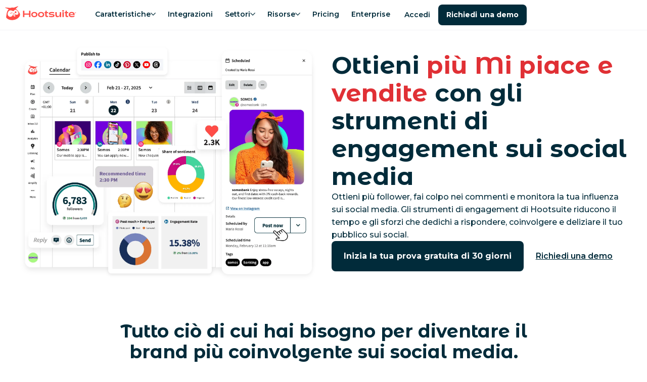

--- FILE ---
content_type: text/html; charset=utf-8
request_url: https://www.hootsuite.com/it/platform/engagement
body_size: 59241
content:
<!DOCTYPE html><html lang="it"><head><meta charSet="utf-8" data-next-head=""/><meta name="viewport" content="width=device-width" data-next-head=""/><script id="qualified_script_2" async="" src="https://js.qualified.com/qualified.js?token=LmwyCnUAijaU47fv" defer="" data-nscript="beforeInteractive"></script><link rel="shortcut icon" href="/images/favicon-hs.ico" data-next-head=""/><link rel="apple-touch-icon" sizes="180x180" href="/images/apple-touch-icon.png" data-next-head=""/><meta name="msapplication-TileColor" content="#fff" data-next-head=""/><meta name="theme-color" content="#fff" data-next-head=""/><title data-next-head="">Social Media Engagement Tools and Social Selling Tools</title><meta name="description" content="Win more likes, charm your audience, and track your performance on social media. Hootsuite’s engagement tools make it easy." data-next-head=""/><meta name="robots" content="index, follow" data-next-head=""/><meta name="image" property="og:image" content="https://www.hootsuite.com/images/social-preview.jpg" data-next-head=""/><meta name="twitter:image" content="https://www.hootsuite.com/images/social-preview.jpg" data-next-head=""/><meta name="og:image" content="https://www.hootsuite.com/images/social-preview.jpg" data-next-head=""/><meta name="twitter:card" content="summary_large_image" data-next-head=""/><meta name="twitter:title" content="Social Media Engagement Tools and Social Selling Tools" data-next-head=""/><meta name="twitter:description" content="Win more likes, charm your audience, and track your performance on social media. Hootsuite’s engagement tools make it easy." data-next-head=""/><meta name="twitter:url" content="https://www.hootsuite.com" data-next-head=""/><meta name="twitter:site" content="@hootsuite" data-next-head=""/><meta property="og:title" content="Social Media Engagement Tools and Social Selling Tools" data-next-head=""/><meta property="og:url" content="https://www.hootsuite.com" data-next-head=""/><meta property="og:description" content="Win more likes, charm your audience, and track your performance on social media. Hootsuite’s engagement tools make it easy." data-next-head=""/><meta property="og:site_name" content="Social Media Engagement Tools and Social Selling Tools" data-next-head=""/><meta property="og:locale" content="it-IT" data-next-head=""/><link rel="canonical" href="https://www.hootsuite.com/it/platform/engagement" data-next-head=""/><meta name="author" content="Hootsuite Inc." data-next-head=""/><link rel="home" href="https://www.hootsuite.com" data-next-head=""/><meta property="locale" content="en" data-next-head=""/><meta name="google-play-app" content="app-id=com.hootsuite.droid.full" data-next-head=""/><meta name="application-name" content="Hootsuite" data-next-head=""/><meta name="application-url" content="https://www.hootsuite.com" data-next-head=""/><meta name="msapplication-tooltip" data-next-head=""/><meta name="msapplication-starturl" content="https://www.hootsuite.com" data-next-head=""/><meta name="msapplication-tap-highlight" content="no" data-next-head=""/><link rel="alternate" href="https://www.hootsuite.com/platform/engagement" hrefLang="x-default" data-next-head=""/><link rel="alternate" href="https://www.hootsuite.com/fr/platform/engagement" hrefLang="fr" data-next-head=""/><link rel="alternate" href="https://www.hootsuite.com/de/platform/engagement" hrefLang="de" data-next-head=""/><link rel="alternate" href="https://www.hootsuite.com/it/platform/engagement" hrefLang="it" data-next-head=""/><link rel="alternate" href="https://www.hootsuite.com/pt/platform/engagement" hrefLang="pt" data-next-head=""/><link rel="alternate" href="https://www.hootsuite.com/es/platform/engagement" hrefLang="es" data-next-head=""/><meta name="google-site-verification" content="IiKTUmjx2OMt4CsMV_orlxcV-6EnOcgay2SaNoSSLeU" data-next-head=""/><link rel="preconnect" href="https://mutinycdn.com"/><link rel="preload" href="/_next/static/media/904be59b21bd51cb-s.p.woff2" as="font" type="font/woff2" crossorigin="anonymous" data-next-font="size-adjust"/><link rel="preload" href="/_next/static/media/c351c35273bd50aa-s.p.woff2" as="font" type="font/woff2" crossorigin="anonymous" data-next-font="size-adjust"/><link rel="preload" href="/_next/static/media/96543107d78b4b5f-s.p.woff2" as="font" type="font/woff2" crossorigin="anonymous" data-next-font="size-adjust"/><link rel="preload" href="/_next/static/media/4e6e6661846ac4a4-s.p.woff2" as="font" type="font/woff2" crossorigin="anonymous" data-next-font="size-adjust"/><link rel="preload" href="/_next/static/media/dcc593aea1eca373-s.p.woff2" as="font" type="font/woff2" crossorigin="anonymous" data-next-font="size-adjust"/><link rel="preload" href="/_next/static/media/3b2357b09643eafd-s.p.woff2" as="font" type="font/woff2" crossorigin="anonymous" data-next-font="size-adjust"/><link rel="preload" href="/_next/static/media/56e748dc30abd173-s.p.woff2" as="font" type="font/woff2" crossorigin="anonymous" data-next-font="size-adjust"/><link rel="preload" href="/_next/static/media/4de1fea1a954a5b6-s.p.woff2" as="font" type="font/woff2" crossorigin="anonymous" data-next-font="size-adjust"/><link rel="preload" href="/_next/static/media/6d664cce900333ee-s.p.woff2" as="font" type="font/woff2" crossorigin="anonymous" data-next-font="size-adjust"/><link rel="preload" href="/_next/static/css/3f1d1f525a6006cf.css" as="style"/><link rel="preload" as="image" imageSrcSet="/_next/image?url=https%3A%2F%2Fimages.ctfassets.net%2Fta4ffdi8h2om%2F48valoaHqxD30DFvCNLwK2%2F1edcc6f116e579222ff143ff9edf2f43%2FSocialEngagementTools-Hero_3x.png&amp;w=1920&amp;q=75 1x, /_next/image?url=https%3A%2F%2Fimages.ctfassets.net%2Fta4ffdi8h2om%2F48valoaHqxD30DFvCNLwK2%2F1edcc6f116e579222ff143ff9edf2f43%2FSocialEngagementTools-Hero_3x.png&amp;w=3840&amp;q=75 2x" fetchPriority="high" data-next-head=""/><script id="faqLLMData" type="application/ld+json">{"@context":"https://schema.org","@type":"FAQPage","mainEntity":[{"@type":"Question","name":"Cosa sono gli stream di Hootsuite?","acceptedAnswer":{"@type":"Answer","text":"Hootsuite Streams è un feed personalizzato per i social media che ti aiuta a scoprire nuove opportunità di engagement, trovare contenuti generati dagli utenti da condividere e tenere traccia delle attività su tutti i tuoi canali.  Puoi configurare Streams per monitorare i tuoi post sui social media, le menzioni del tuo brand da parte dei tuoi clienti e potenziali clienti, l'attività dei tuoi concorrenti o il tuo settore in generale. In Streams, puoi monitorare le menzioni, rispondere ai commenti pubblici e condividere nuovamente i contenuti pertinenti. Non è più necessario passare da una rete all'altra o condurre lunghe ricerche individualmente: avrai tutto a disposizione nella dashboard di Hootsuite.  Gli stream sono un ottimo modo per praticare l'ascolto social perché ti aiutano a tenere traccia delle attività sui social media relative alla tua attività o al tuo settore.  Nota: se hai bisogno di una soluzione di ascolto social più efficace, ti consigliamo di aggiungere l'ascolto social avanzato al tuo piano."}},{"@type":"Question","name":"Quali piattaforme funzionano con gli stream di Hootsuite?","acceptedAnswer":{"@type":"Answer","text":"Puoi configurare gli stream per monitorare l'attività su Facebook, Instagram, X, LinkedIn, TikTok e YouTube. Ti consigliamo di configurare gli stream su ogni rete per non perdere mai alcuna occasione di engagement, anche quando ne compare una in un posto inaspettato."}},{"@type":"Question","name":"Hootsuite offre strumenti di engagement gratuiti?","acceptedAnswer":{"@type":"Answer","text":"I migliori strumenti per l'engagement sui social media sono integrati in Hootsuite Analytics, con piani a partire da 99 $ al mese. Ma abbiamo anche molte soluzioni omaggio che ti aiuteranno ad aumentare il tuo engagement rate.  La pagina degli strumenti gratuiti di Hootsuite è una vera miniera d'oro per chi è alla ricerca di strumenti completamente gratuiti per misurare l'engagement sui social media. Possono anche aiutarti a dare ai post la spinta di cui hanno bisogno. Genera hashtag e didascalie che porteranno molti più like, commenti, condivisioni e follower. Calcola rapidamente il tuo engagement rate con il nostro calcolatore dell'engagement rate gratuito o misura le tue prestazioni su X (ex Twitter) con il nostro calcolatore del punteggio di Twitter. "}},{"@type":"Question","name":"Hootsuite offre strumenti di social media per l'engagement dei dipendenti?","acceptedAnswer":{"@type":"Answer","text":"Sì. Hootsuite Amplify è la soluzione n. 1 per la promozione da parte dei dipendenti. Consente ai team di creare contenuti approvati e brandizzati, progettati specificamente per essere condivisi dai dipendenti. Gli studi dimostrano che i brand ottengono un engagement otto volte maggiore quando i loro contenuti vengono condivisi da un dipendente piuttosto che dall'azienda stessa. Vuoi aumentare notevolmente l'engagement? Valuta la possibilità di aggiungere Hootsuite Amplify al tuo piano."}},{"@type":"Question","name":"Hootsuite offre un chatbot AI per i social media?","acceptedAnswer":{"@type":"Answer","text":"Sì. Il chatbot con intelligenza artificiale generativa di Hootsuite è un chatbot sui social media che può essere utilizzato sui canali social e sul tuo sito web per ridurre il volume dei messaggi del tuo team fino all'80%.  Come un agente in tempo reale attivo 24 ore su 24, 7 giorni su 7, può rispondere a qualsiasi domanda sulla tua attività con risposte contestualizzate, accurate e in linea con il brand. In questo modo, puoi fornire supporto immediato ai clienti e risolvere rapidamente le domande ripetitive. In questo modo il tuo team avrà il tempo di concentrarsi su quelle richieste complesse e di grande impatto che necessitano di un tocco umano. Completamente personalizzabile in base al tuo marchio, progettato con un framework restrittivo e rigorosamente testato da esperti di intelligenza artificiale, il tuo chatbot sarà sempre sicuro e conforme agli standard aziendali e del brand. Come funziona? Fornisci risposte preapprovate alle domande frequenti (FAQ) del tuo brand e il chatbot con intelligenza artificiale generativa assimilerà e attingerà automaticamente da quei contenuti per rispondere ai clienti. Tutto quello che devi fare è assicurarti che le tue FAQ siano aggiornate, e il chatbot FAQ si occuperà del resto. Potrai utilizzarlo nel giro di poche ore. Il chatbot conversazionale di Hootsuite è addestrato per comprendere l'intento e il contesto dei messaggi dei clienti, anche quelli con errori di ortografia, e automatizzare ogni volta risposte personalizzate. È in grado di rispondere a più domande contemporaneamente, di prendere in considerazione il contesto dei messaggi precedenti nella conversazione e di comprendere le emoji.  Sa quando passare le conversazioni ai colleghi umani e fornisce un riepilogo di ogni conversazione per aiutare gli agenti di capire di cosa si parla in pochi secondi. I tuoi clienti potranno ricevere risposte rapide e accurate 24 ore su 24, 7 giorni su 7 e il tuo team adorerà risparmiare tempo e concentrarsi sulle domande dei clienti che richiedono maggiormente la loro attenzione."}},{"@type":"Question","name":"Hootsuite può aiutarmi con la gestione della community?","acceptedAnswer":{"@type":"Answer","text":"Certamente. Con Hootsuite, la gestione della community è più facile che mai. Gli strumenti di Hootsuite aiutano i team di social media a promuovere l'engagement, a costruire relazioni forti e a mantenere l'integrità delle loro comunità online. Hootsuite Streams e Hootsuite Inbox sono due dei migliori strumenti di gestione della community del settore. Ti aiutano a mantenere le tue interazioni pubbliche e private in linea con il brand e coerenti su Instagram, pagine Facebook, pagine aziendali di LinkedIn, Twitter e altro ancora. Con Streams puoi partecipare a conversazioni pertinenti e moderarle secondo necessità. Rispondi, nascondi, elimina, tagga o condividi facilmente i commenti, il tutto dalla dashboard di Hootsuite. Puoi anche inviare commenti a Slack o inviarli tramite e-mail in seguito. Puoi rispondere ai commenti pubblici e ai messaggi privati nella tua Hootsuite Inbox. Automazione, un chatbot di intelligenza artificiale generativa, risposte salvate e altri strumenti ti consentono di automatizzare il processo di gestione della community e risparmiare tempo."}},{"@type":"Question","name":"Hootsuite aiuta a identificare i contenuti generati dagli utenti?","acceptedAnswer":{"@type":"Answer","text":"Certamente! Hootsuite Streams e Hootsuite Listening sono perfetti per scoprire contenuti generati dagli utenti (UGC) da condividere sui feed dei social media del tuo marchio. "}}]}</script><script id="gtag-consent" type="text/javascript"> 
          window.dataLayer = window.dataLayer ||[];function gtag(){dataLayer.push(arguments);}

          gtag('consent', 'default', {
              ad_personalization: 'denied',
              ad_storage: 'denied',
              ad_user_data: 'denied',
              analytics_storage: 'denied',
              functionality_storage: 'denied',
              personalization_storage: 'denied',
              security_storage: 'granted',
              region: [
                  'AT', 'BE', 'BG', 'CY', 'CZ', 'DE', 'DK', 'EE', 'ES', 'FI', 'FR', 'GB',
                  'GR', 'HR', 'HU', 'IE', 'IS', 'IT', 'LI', 'LT', 'LU', 'LV', 'MT', 'NL',
                  'NO', 'PL', 'PT', 'RO', 'SE', 'SI', 'SK', 'CA-QC'
              ]
          });

          gtag('consent', 'default', {
              ad_personalization: 'granted',
              ad_storage: 'granted',
              ad_user_data: 'granted',
              analytics_storage: 'granted',
              functionality_storage: 'granted',
              personalization_storage: 'granted',
              security_storage: 'granted',
          }); 
        </script><script id="tag-manager" type="text/javascript"> 
          (function(w,d,s,l,i){w[l]=w[l]||[];w[l].push({'gtm.start':
          new Date().getTime(),event:'gtm.js'});var f=d.getElementsByTagName(s)[0],
          j=d.createElement(s),dl=l!='dataLayer'?'&l='+l:'';j.async=true;j.src=
          'https://www.googletagmanager.com/gtm.js?id='+i+dl;f.parentNode.insertBefore(j,f);
          })(window,document,'script','dataLayer','GTM-963X');
          </script><script id="load-mutiny">(function(){var a=window.mutiny=window.mutiny||{};if(!window.mutiny.client){a.client={_queue:{}};var b=['identify','trackConversion'];var c=[].concat(b,['defaultOptOut','optOut','optIn']);var d=function factory(c){return function(){for(var d=arguments.length,e=new Array(d),f=0;f<d;f++){e[f]=arguments[f]}a.client._queue[c]=a.client._queue[c]||[];if(b.includes(c)){return new Promise(function(b,d){a.client._queue[c].push({args:e,resolve:b,reject:d});setTimeout(d,500)})}else{a.client._queue[c].push({args:e})}}};c.forEach(function(b){a.client[b]=d(b)})}})();</script><script data-cfasync="false" src="https://client-registry.mutinycdn.com/personalize/client/811d56313cee5966.js"></script><style type="text/css" data-mutiny-headless-styles="true">
                mutiny-personalization > mutiny-variation:not([control]) {
                  display: none;
                }
              </style><script id="impact-affiliate-head" async="" type="text/javascript">(function(a,b,c,d,e,f,g){e['ire_o']=c;e[c]=e[c]||function(){(e[c].a=e[c].a||[]).push(arguments)};f=d.createElement(b);g=d.getElementsByTagName(b)[0];f.async=1;f.src=a;g.parentNode.insertBefore(f,g);})('https://utt.impactcdn.com/A6004323-07a8-4735-ae9f-62e3ca941fc01.js','script','ire',document,window); </script><script id="qualified_script_1" data-nscript="beforeInteractive">(function(w,q){w['QualifiedObject']=q;w[q]=w[q]||function(){
                (w[q].q=w[q].q||[]).push(arguments)};})(window,'qualified')</script><link rel="stylesheet" href="/_next/static/css/3f1d1f525a6006cf.css" data-n-g=""/><noscript data-n-css=""></noscript><script defer="" noModule="" src="/_next/static/chunks/polyfills-42372ed130431b0a.js"></script><script src="/_next/static/chunks/webpack-71d9c628756ca611.js" defer=""></script><script src="/_next/static/chunks/framework-c9489df21f0a4c9c.js" defer=""></script><script src="/_next/static/chunks/main-753eaa401cee6659.js" defer=""></script><script src="/_next/static/chunks/pages/_app-2e8a87d8270d8372.js" defer=""></script><script src="/_next/static/chunks/585-fe5cbf72b4b724a9.js" defer=""></script><script src="/_next/static/chunks/pages/%5Blocale%5D/%5B%5B...slug%5D%5D-48972679c63ac884.js" defer=""></script><script src="/_next/static/dxMll7wZIeKelkYFTjsC_/_buildManifest.js" defer=""></script><script src="/_next/static/dxMll7wZIeKelkYFTjsC_/_ssgManifest.js" defer=""></script><style data-styled="" data-styled-version="6.1.15">:root{--spacing-1:0.25rem;--spacing-2:0.5rem;--spacing-2-5:0.625rem;--spacing-3:0.75rem;--spacing-4:1rem;--spacing-5:1.25rem;--spacing-6:1.5rem;--spacing-7:1.75rem;--spacing-8:2rem;--spacing-9:2.25rem;--spacing-10:2.5rem;--spacing-11:2.75rem;--spacing-12:3rem;--spacing-13:3.25rem;--spacing-14:3.5rem;--spacing-15:3.75rem;--spacing-16:4rem;--spacing-17:4.25rem;--spacing-18:4.5rem;--spacing-20:5rem;--spacing-22:5.5rem;--spacing-24:6rem;--spacing-27:7.5rem;--spacing-max-line-length:52rem;--spacing-max-content-width:75rem;}/*!sc*/
data-styled.g1[id="sc-global-gHymhX1"]{content:"sc-global-gHymhX1,"}/*!sc*/
.PfznA{padding-left:0;padding-right:0;margin-left:auto;margin-right:auto;box-sizing:border-box;max-width:540px;}/*!sc*/
@media (min-width:768px){.PfznA{max-width:720px;}}/*!sc*/
@media (min-width:992px){.PfznA{max-width:960px;}}/*!sc*/
@media (min-width:1200px){.PfznA{max-width:1280px;}}/*!sc*/
@media (min-width:1441px){.PfznA{max-width:1392px;}}/*!sc*/
data-styled.g2[id="sc-6b54bbc4-0"]{content:"PfznA,"}/*!sc*/
:root{--color-white:#FFF;--color-white20:#FFF3;--color-nocturn:#012B3A;--color-saffron:#E03035;--color-saffron10:#ffedec;--color-nocturn3:#F7f9f9;--color-nocturn5:#F2F4F5;--color-nocturn10:#D9DFE1;--color-nocturn25:#BFCACE;--color-nocturn50:#80959C;--color-nocturn60:#687F87;--color-nocturn75:#41606B;--color-performance-gradient:linear-gradient(90deg,#E03035 0%,#012B3A 100%);--color-wisteria:#7600b8;--color-innovation-gradient:linear-gradient(90deg,#E03035 0%,#7600B8 50%,#012B3A 100%);--color-nocturn15:#D9DFE1;--color-disabled:#7ba5b5;--color-tea:#DFFFDE;--color-spruce:#007978;--color-lake:#004963;--color-navy:#213977;--color-blue:#1A9EDA;--color-fuscia:#CC326B;--color-lightgrey:#F9FAFF;--color-navy70:#4D6192;--color-fuscia70:#B84C74;--color-tw-blue-gradient:linear-gradient(90deg,#1A9EDA 0%,#213977 100%);--color-tw-dark-gradient:linear-gradient(90deg,#3252A6 0%,#213977 100%);--color-owlygpt-gradient:linear-gradient(90deg,#E03035 0%,#7600B8 100%);--color-blue-hyperlink:#1F60C9;--color-blue-hyperlink70:#1F60C9B2;}/*!sc*/
data-styled.g4[id="sc-global-bzDntA1"]{content:"sc-global-bzDntA1,"}/*!sc*/
:root{--default-transition-duration:0.2s;--half-transition-duration:0.1s;}/*!sc*/
data-styled.g5[id="sc-global-fCqsUA1"]{content:"sc-global-fCqsUA1,"}/*!sc*/
:root{--shadow-10:2px 3px 10px rgba(1,43,58,0.1);--shadow-20:0px 5px 18px rgba(1,43,58,0.14);--shadow-30:5px 5px 20px rgba(1,43,58,0.12);--shadow-40:5px 5px 25px rgba(1,43,58,0.15);--shadow-50:2px 5px 40px rgba(1,43,58,0.15);}/*!sc*/
data-styled.g6[id="sc-global-fPWvaP1"]{content:"sc-global-fPWvaP1,"}/*!sc*/
:root{--font-size-normal:1rem;--font-size-small:0.85rem;--font-weight-light:400;--font-weight-normal:500;--font-weight-heavy:600;--font-weight-bold:700;--line-height:1.6;font-family:var(--font-montserrat, 'Montserrat'),'Helvetica Neue',Arial,Helvetica,sans-serif;line-height:var(--line-height);font-weight:var(--font-weight-normal);}/*!sc*/
data-styled.g7[id="sc-global-jyoeZi1"]{content:"sc-global-jyoeZi1,"}/*!sc*/
:root{--z-index-10:10;--z-index-20:20;--z-index-30:30;--z-index-40:40;--z-index-50:50;--z-index-60:60;--z-index-70:70;--z-index-80:80;--z-index-90:90;--z-index-100:100;--z-index-nav:2000;--z-index-max:2147483647;--z-index-offer-drawer:2147483644;}/*!sc*/
data-styled.g8[id="sc-global-jMRNyc1"]{content:"sc-global-jMRNyc1,"}/*!sc*/
.bNjGHN{margin-top:0;margin-bottom:1.35rem;font-family:var(--font-montserrat-alternates, 'Montserrat Alternates'),'Helvetica Neue',Arial,Helvetica,sans-serif;font-weight:var(--font-weight-bold);font-size:2rem;line-height:1.25;letter-spacing:-0.015em;}/*!sc*/
.bNjGHN .accent-shortcode{color:var(--color-saffron);display:inline;}/*!sc*/
.bNjGHN .owlygpt-gradient-shortcode{background:var(--color-owlygpt-gradient);display:inline;-webkit-background-clip:text;background-clip:text;-webkit-text-fill-color:transparent;-webkit-background-size:100% 100%;background-size:100% 100%;-webkit-background-position:0% 0%;background-position:0% 0%;background-repeat:no-repeat;line-height:inherit;word-break:break-word;-webkit-box-decoration-break:clone;box-decoration-break:clone;}/*!sc*/
.bNjGHN .theme-gradient-shortcode{background:var(--color-performance-gradient);display:inline;-webkit-background-clip:text;background-clip:text;-webkit-text-fill-color:transparent;-webkit-background-size:100% 100%;background-size:100% 100%;-webkit-background-position:0% 0%;background-position:0% 0%;background-repeat:no-repeat;line-height:inherit;word-break:break-word;-webkit-box-decoration-break:clone;box-decoration-break:clone;}/*!sc*/
@media (min-width:768px){.bNjGHN{margin-bottom:var(--spacing-6);}}/*!sc*/
@media (min-width:768px){.bNjGHN{font-size:3rem;line-height:1.15;letter-spacing:unset;}}/*!sc*/
@media (max-width:576px){.bNjGHN{font-size:2rem;}}/*!sc*/
data-styled.g20[id="sc-6cf5dc37-0"]{content:"bNjGHN,"}/*!sc*/
.hhWhkI{margin-top:0;margin-bottom:1.35rem;font-family:var(--font-montserrat-alternates, 'Montserrat Alternates'),'Helvetica Neue',Arial,Helvetica,sans-serif;font-weight:var(--font-weight-bold);font-size:1.5rem;line-height:1.25;letter-spacing:-0.015em;}/*!sc*/
.hhWhkI .accent-shortcode{color:var(--color-saffron);display:inline;}/*!sc*/
.hhWhkI .owlygpt-gradient-shortcode{background:var(--color-owlygpt-gradient);display:inline;-webkit-background-clip:text;background-clip:text;-webkit-text-fill-color:transparent;-webkit-background-size:100% 100%;background-size:100% 100%;-webkit-background-position:0% 0%;background-position:0% 0%;background-repeat:no-repeat;line-height:inherit;word-break:break-word;-webkit-box-decoration-break:clone;box-decoration-break:clone;}/*!sc*/
.hhWhkI .theme-gradient-shortcode{background:var(--color-performance-gradient);display:inline;-webkit-background-clip:text;background-clip:text;-webkit-text-fill-color:transparent;-webkit-background-size:100% 100%;background-size:100% 100%;-webkit-background-position:0% 0%;background-position:0% 0%;background-repeat:no-repeat;line-height:inherit;word-break:break-word;-webkit-box-decoration-break:clone;box-decoration-break:clone;}/*!sc*/
@media (min-width:768px){.hhWhkI{margin-bottom:var(--spacing-6);}}/*!sc*/
@media (min-width:768px){.hhWhkI{font-size:2.25rem;line-height:1.15;letter-spacing:unset;}}/*!sc*/
data-styled.g21[id="sc-6cf5dc37-1"]{content:"hhWhkI,"}/*!sc*/
.ifGnjE{margin-top:0;margin-bottom:1.35rem;font-weight:var(--font-weight-bold);font-size:1.25rem;line-height:1.25;letter-spacing:-0.015em;}/*!sc*/
.ifGnjE .accent-shortcode{color:var(--color-saffron);display:inline;}/*!sc*/
.ifGnjE .owlygpt-gradient-shortcode{background:var(--color-owlygpt-gradient);display:inline;-webkit-background-clip:text;background-clip:text;-webkit-text-fill-color:transparent;-webkit-background-size:100% 100%;background-size:100% 100%;-webkit-background-position:0% 0%;background-position:0% 0%;background-repeat:no-repeat;line-height:inherit;word-break:break-word;-webkit-box-decoration-break:clone;box-decoration-break:clone;}/*!sc*/
.ifGnjE .theme-gradient-shortcode{background:var(--color-performance-gradient);display:inline;-webkit-background-clip:text;background-clip:text;-webkit-text-fill-color:transparent;-webkit-background-size:100% 100%;background-size:100% 100%;-webkit-background-position:0% 0%;background-position:0% 0%;background-repeat:no-repeat;line-height:inherit;word-break:break-word;-webkit-box-decoration-break:clone;box-decoration-break:clone;}/*!sc*/
@media (min-width:768px){.ifGnjE{margin-bottom:var(--spacing-6);}}/*!sc*/
@media (min-width:768px){.ifGnjE{font-size:1.75rem;line-height:1.15;letter-spacing:unset;}}/*!sc*/
data-styled.g22[id="sc-6cf5dc37-2"]{content:"ifGnjE,"}/*!sc*/
.cFkybs{margin-top:0;margin-bottom:1.35rem;font-weight:var(--font-weight-bold);font-size:1rem;line-height:1.6;}/*!sc*/
.cFkybs .accent-shortcode{color:var(--color-saffron);display:inline;}/*!sc*/
.cFkybs .owlygpt-gradient-shortcode{background:var(--color-owlygpt-gradient);display:inline;-webkit-background-clip:text;background-clip:text;-webkit-text-fill-color:transparent;-webkit-background-size:100% 100%;background-size:100% 100%;-webkit-background-position:0% 0%;background-position:0% 0%;background-repeat:no-repeat;line-height:inherit;word-break:break-word;-webkit-box-decoration-break:clone;box-decoration-break:clone;}/*!sc*/
.cFkybs .theme-gradient-shortcode{background:var(--color-performance-gradient);display:inline;-webkit-background-clip:text;background-clip:text;-webkit-text-fill-color:transparent;-webkit-background-size:100% 100%;background-size:100% 100%;-webkit-background-position:0% 0%;background-position:0% 0%;background-repeat:no-repeat;line-height:inherit;word-break:break-word;-webkit-box-decoration-break:clone;box-decoration-break:clone;}/*!sc*/
@media (min-width:768px){.cFkybs{margin-bottom:var(--spacing-3);}}/*!sc*/
data-styled.g26[id="sc-6cf5dc37-6"]{content:"cFkybs,"}/*!sc*/
.hSNbOc{display:var(--Media-display);-webkit-box-pack:var(--Media-justify-content);-ms-flex-pack:var(--Media-justify-content);-webkit-justify-content:var(--Media-justify-content);justify-content:var(--Media-justify-content);}/*!sc*/
data-styled.g27[id="sc-b8bad68e-0"]{content:"hSNbOc,"}/*!sc*/
.bGlXgC{display:block;object-fit:contain;height:auto;max-height:100%;max-width:100%;}/*!sc*/
@media (max-width:768px){.bGlXgC{margin:0 auto;}}/*!sc*/
data-styled.g31[id="sc-24a772b1-0"]{content:"bGlXgC,"}/*!sc*/
.gkARyt{visibility:hidden;position:absolute;}/*!sc*/
data-styled.g32[id="sc-24a772b1-1"]{content:"gkARyt,"}/*!sc*/
.kBHTvT{position:absolute;width:1px;height:1px;padding:0;margin:-1px;overflow:hidden;clip:rect(0,0,0,0);white-space:nowrap;border:0;}/*!sc*/
data-styled.g33[id="sc-4d8a0f96-0"]{content:"kBHTvT,"}/*!sc*/
.dKWtTF{list-style:none;margin-bottom:var(--spacing-8);text-align:center;line-height:1.5;font-weight:var(--font-weight-light);break-inside:avoid;text-align:left;}/*!sc*/
.dKWtTF ul li a{display:block;-webkit-text-decoration:none;text-decoration:none;color:inherit;}/*!sc*/
.dKWtTF ul li a:hover{color:var(--color-lake);font-weight:var(--font-weight-heavy);}/*!sc*/
@media (min-width:992px){.dKWtTF{-webkit-flex:0 0 16.66667%;-ms-flex:0 0 16.66667%;flex:0 0 16.66667%;max-width:16.66667%;margin:0 auto;text-align:left;font-size:1rem;}}/*!sc*/
@media (min-width:992px){.dKWtTF{-webkit-flex:0 0 13.57143%;-ms-flex:0 0 13.57143%;flex:0 0 13.57143%;max-width:13.57143%;padding-right:5px;}}/*!sc*/
data-styled.g34[id="sc-81d6bf3e-0"]{content:"dKWtTF,"}/*!sc*/
.kYsJJO{display:block;color:var(--color-nocturn);font-weight:var(--font-weight-bold);font-size:1.125rem;margin:0 0 var(--spacing-4);line-height:1.8rem;}/*!sc*/
@media (min-width:992px){.kYsJJO{font-size:1rem;margin:0 var(--spacing-8) var(--spacing-4) 0;}}/*!sc*/
data-styled.g35[id="sc-81d6bf3e-1"]{content:"kYsJJO,"}/*!sc*/
.cShyA{display:-webkit-box;display:-webkit-flex;display:-ms-flexbox;display:flex;-webkit-flex-direction:column;-ms-flex-direction:column;flex-direction:column;list-style:none;padding:0;margin:0;gap:var(--spacing-4);}/*!sc*/
@media (min-width:992px){.cShyA{margin-top:0;}.cShyA.cShyA li{margin-bottom:0;}}/*!sc*/
data-styled.g36[id="sc-81d6bf3e-2"]{content:"cShyA,"}/*!sc*/
.kpQaim{-webkit-flex:0 0 8.33333%;-ms-flex:0 0 8.33333%;flex:0 0 8.33333%;max-width:8.33333%;-webkit-flex:0 0 7.14286%;-ms-flex:0 0 7.14286%;flex:0 0 7.14286%;max-width:7.14286%;position:relative;margin:0 0 var(--spacing-4) calc(var(--spacing-2) * -1);}/*!sc*/
.kpQaim a{display:block;position:relative;width:53px;height:53px;}/*!sc*/
@media (min-width:1200px){.kpQaim{margin:-10px var(--spacing-12) 0 0;}}/*!sc*/
@media (min-width:992px){.kpQaim{margin:-10px var(--spacing-8) 0 0;}}/*!sc*/
data-styled.g37[id="sc-b09ce17b-0"]{content:"kpQaim,"}/*!sc*/
.dlHcqw{padding:var(--spacing-10) var(--spacing-5);display:-webkit-box;display:-webkit-flex;display:-ms-flexbox;display:flex;}/*!sc*/
@media (max-width:992px){.dlHcqw{-webkit-flex-direction:column;-ms-flex-direction:column;flex-direction:column;margin-left:0;margin-right:0;max-width:960px;}}/*!sc*/
@media (min-width:992px){.dlHcqw{padding:var(--spacing-15) 0;max-width:1392px;}}/*!sc*/
data-styled.g39[id="sc-cc1bd07d-0"]{content:"dlHcqw,"}/*!sc*/
.bMkXhs{margin:0;-webkit-columns:2;columns:2;}/*!sc*/
@media (min-width:992px){.bMkXhs{display:-webkit-box;display:-webkit-flex;display:-ms-flexbox;display:flex;-webkit-flex:1;-ms-flex:1;flex:1;-webkit-flex-direction:column;-ms-flex-direction:column;flex-direction:column;-webkit-flex-direction:row;-ms-flex-direction:row;flex-direction:row;}}/*!sc*/
data-styled.g40[id="sc-cc1bd07d-1"]{content:"bMkXhs,"}/*!sc*/
.bkmdPq{font-size:0.875rem;}/*!sc*/
data-styled.g41[id="sc-cc1bd07d-2"]{content:"bkmdPq,"}/*!sc*/
.RvblF{padding:0;margin:0;display:block;list-style:none;}/*!sc*/
@media (min-width:992px){.RvblF{display:inline-block;}}/*!sc*/
.RvblF li{position:relative;display:inline-block;padding-right:0.7rem;}/*!sc*/
.RvblF li:not(:first-child){padding-left:0.5rem;}/*!sc*/
.RvblF li:not(:last-child)::after{position:absolute;right:0;content:'|';}/*!sc*/
.RvblF li a,.RvblF li button{-webkit-text-decoration:none;text-decoration:none;color:inherit;}/*!sc*/
.RvblF li a:hover,.RvblF li button:hover{color:var(--color-lake);}/*!sc*/
data-styled.g43[id="sc-390716af-0"]{content:"RvblF,"}/*!sc*/
.bJjQki{white-space:nowrap;}/*!sc*/
data-styled.g44[id="sc-390716af-1"]{content:"bJjQki,"}/*!sc*/
.bJFLLo{cursor:pointer;background:none;padding:0;border:none;font-family:inherit;font-size:inherit;font-weight:500;}/*!sc*/
data-styled.g45[id="sc-390716af-2"]{content:"bJFLLo,"}/*!sc*/
.kwHzsy{-webkit-box-pack:center;-ms-flex-pack:center;-webkit-justify-content:center;justify-content:center;margin:0 0 1rem;list-style:none;display:-webkit-box;display:-webkit-flex;display:-ms-flexbox;display:flex;padding:0;}/*!sc*/
@media (min-width:992px){.kwHzsy{margin:0;}}/*!sc*/
data-styled.g46[id="sc-8207afbc-0"]{content:"kwHzsy,"}/*!sc*/
.jFMime{display:-webkit-box;display:-webkit-flex;display:-ms-flexbox;display:flex;-webkit-align-items:center;-webkit-box-align:center;-ms-flex-align:center;align-items:center;}/*!sc*/
.jFMime a{display:-webkit-box;display:-webkit-flex;display:-ms-flexbox;display:flex;}/*!sc*/
.jFMime img{height:24px;}/*!sc*/
data-styled.g47[id="sc-8207afbc-1"]{content:"jFMime,"}/*!sc*/
.eUMcML{margin:0 1rem;vertical-align:middle;width:auto;}/*!sc*/
data-styled.g48[id="sc-8207afbc-2"]{content:"eUMcML,"}/*!sc*/
.hYLkkn{position:absolute;background:var(--color-nocturn);color:var(--color-white);font-weight:var(--font-weight-bold);}/*!sc*/
.hYLkkn:not(:focus){overflow:hidden;height:1px;width:1px;margin:-1px;}/*!sc*/
.hYLkkn:focus{position:fixed;top:10px;left:10px;padding:var(--spacing-4);z-index:var(--z-index-max);}/*!sc*/
data-styled.g49[id="sc-256ba319-0"]{content:"hYLkkn,"}/*!sc*/
.fucJUu{padding:var(--spacing-4);display:-webkit-box;display:-webkit-flex;display:-ms-flexbox;display:flex;-webkit-flex-direction:column;-ms-flex-direction:column;flex-direction:column;row-gap:var(--spacing-4);height:100%;width:100%;color:var(--color-nocturn);}/*!sc*/
.fucJUu >.sc-b8bad68e-0 img{margin:0 auto;}/*!sc*/
.sc-d36989b2-0>.sc-d36989b2-0{padding:0;margin:0;}/*!sc*/
.euSkOy{padding:var(--spacing-4);display:-webkit-box;display:-webkit-flex;display:-ms-flexbox;display:flex;-webkit-flex-direction:column;-ms-flex-direction:column;flex-direction:column;row-gap:var(--spacing-4);height:100%;width:100%;color:var(--color-nocturn);background:var(--color-white);}/*!sc*/
.sc-d36989b2-0>.sc-d36989b2-0{padding:0;margin:0;}/*!sc*/
.sNbZt{padding:var(--spacing-4);display:-webkit-box;display:-webkit-flex;display:-ms-flexbox;display:flex;-webkit-flex-direction:column;-ms-flex-direction:column;flex-direction:column;row-gap:var(--spacing-4);height:100%;width:100%;color:var(--color-nocturn);}/*!sc*/
.sc-d36989b2-0>.sc-d36989b2-0{padding:0;margin:0;}/*!sc*/
.cwWRMU{padding:var(--spacing-4);display:-webkit-box;display:-webkit-flex;display:-ms-flexbox;display:flex;-webkit-flex-direction:column;-ms-flex-direction:column;flex-direction:column;row-gap:var(--spacing-4);height:100%;width:100%;color:var(--color-nocturn);background:var(--color-nocturn5);}/*!sc*/
.cwWRMU >.sc-b8bad68e-0 img{margin:0 auto;}/*!sc*/
.sc-d36989b2-0>.sc-d36989b2-0{padding:0;margin:0;}/*!sc*/
.bpyrwT{padding:var(--spacing-4);display:-webkit-box;display:-webkit-flex;display:-ms-flexbox;display:flex;-webkit-flex-direction:column;-ms-flex-direction:column;flex-direction:column;row-gap:var(--spacing-4);height:100%;width:100%;color:var(--color-nocturn);background:var(--color-nocturn5);}/*!sc*/
.sc-d36989b2-0>.sc-d36989b2-0{padding:0;margin:0;}/*!sc*/
data-styled.g50[id="sc-d36989b2-0"]{content:"fucJUu,euSkOy,sNbZt,cwWRMU,bpyrwT,"}/*!sc*/
*{box-sizing:border-box;}/*!sc*/
html{scroll-snap-padding-top:60px;scroll-padding-top:60px;scroll-behavior:smooth;}/*!sc*/
body{margin:0;-webkit-font-smoothing:antialiased;-moz-osx-font-smoothing:grayscale;}/*!sc*/
a{color:var(--color-nocturn);}/*!sc*/
img{max-width:100%;}/*!sc*/
:where(.sc-d36989b2-0)>*{margin:0;padding:0;}/*!sc*/
data-styled.g51[id="sc-global-kzGnbp1"]{content:"sc-global-kzGnbp1,"}/*!sc*/
:root .MuiBox-root,:root .MuiBackdrop-root,:root .MuiDialog-root,:root .MuiDialog-container{background-color:transparent!important;}/*!sc*/
data-styled.g52[id="sc-global-dqRlUZ1"]{content:"sc-global-dqRlUZ1,"}/*!sc*/
:root{--font-montserrat:'Montserrat','Montserrat Fallback';--font-montserrat-alternates:'Montserrat Alternates','Montserrat Alternates Fallback';--font-lato:'Lato','Lato Fallback';}/*!sc*/
data-styled.g53[id="sc-global-hgFrzA1"]{content:"sc-global-hgFrzA1,"}/*!sc*/
.ihisZW{display:-webkit-inline-box;display:-webkit-inline-flex;display:-ms-inline-flexbox;display:inline-flex;-webkit-flex-direction:column;-ms-flex-direction:column;flex-direction:column;}/*!sc*/
@media (max-width:768px){.ihisZW{display:-webkit-box;display:-webkit-flex;display:-ms-flexbox;display:flex;}.ihisZW>:first-child{width:100%;}}/*!sc*/
data-styled.g56[id="sc-fc594f1a-1"]{content:"ihisZW,"}/*!sc*/
.nLlNA{--Button-focus-border:var(--color-nocturn25);display:-webkit-inline-box;display:-webkit-inline-flex;display:-ms-inline-flexbox;display:inline-flex;-webkit-align-items:center;-webkit-box-align:center;-ms-flex-align:center;align-items:center;-webkit-box-pack:center;-ms-flex-pack:center;-webkit-justify-content:center;justify-content:center;box-sizing:border-box;min-width:80px;max-width:500px;padding:min(var(--spacing-4),3vh) var(--spacing-6);vertical-align:middle;font-family:inherit;font-size:1rem;font-weight:var(--font-weight-bold);line-height:1.25;letter-spacing:0.0025em;text-align:center;-webkit-text-decoration:none;text-decoration:none;text-shadow:none;white-space:nowrap;-webkit-user-select:none;-moz-user-select:none;-ms-user-select:none;user-select:none;-webkit-transition:background-color 0.15s ease-out,border-color 0.1s ease-out;transition:background-color 0.15s ease-out,border-color 0.1s ease-out;position:relative;overflow:hidden;text-overflow:ellipsis;border:none;border-radius:0.5rem;--Button-text-color:var(--color-nocturn);--Button-text-color-hover:var(--color-lake);--Button-background-color:transparent;color:var(--Button-text-color);background-color:var(--Button-background-color);-webkit-text-decoration:underline;text-decoration:underline;padding:0;height:auto;min-width:auto;font-size:inherit;font-weight:600;}/*!sc*/
.nLlNA:disabled{pointer-events:none;cursor:default;background:var(--color-disabled);color:var(--color-white);}/*!sc*/
.nLlNA:focus-visible{outline:2px solid var(--Button-focus-border);outline-offset:1px;}/*!sc*/
.nLlNA:focus{outline:2px solid var(--Button-focus-border);outline-offset:1px;}/*!sc*/
.nLlNA:focus:not(:focus-visible){outline:none;}/*!sc*/
.nLlNA:hover:not(:active){color:var(--Button-text-color-hover);}/*!sc*/
.dxMoCn{--Button-focus-border:var(--color-nocturn25);display:-webkit-inline-box;display:-webkit-inline-flex;display:-ms-inline-flexbox;display:inline-flex;-webkit-align-items:center;-webkit-box-align:center;-ms-flex-align:center;align-items:center;-webkit-box-pack:center;-ms-flex-pack:center;-webkit-justify-content:center;justify-content:center;box-sizing:border-box;min-width:80px;max-width:500px;padding:min(var(--spacing-4),3vh) var(--spacing-6);vertical-align:middle;font-family:inherit;font-size:1rem;font-weight:var(--font-weight-bold);line-height:1.25;letter-spacing:0.0025em;text-align:center;-webkit-text-decoration:none;text-decoration:none;text-shadow:none;white-space:nowrap;-webkit-user-select:none;-moz-user-select:none;-ms-user-select:none;user-select:none;-webkit-transition:background-color 0.15s ease-out,border-color 0.1s ease-out;transition:background-color 0.15s ease-out,border-color 0.1s ease-out;position:relative;overflow:hidden;text-overflow:ellipsis;border:none;border-radius:0.5rem;--Button-text-color:var(--color-white);--Button-background-color:var(--color-nocturn);--Button-background-color-hover:var(--color-lake);color:var(--Button-text-color);background-color:var(--Button-background-color);}/*!sc*/
.dxMoCn:disabled{pointer-events:none;cursor:default;background:var(--color-disabled);color:var(--color-white);}/*!sc*/
.dxMoCn:focus-visible{outline:2px solid var(--Button-focus-border);outline-offset:1px;}/*!sc*/
.dxMoCn:focus{outline:2px solid var(--Button-focus-border);outline-offset:1px;}/*!sc*/
.dxMoCn:focus:not(:focus-visible){outline:none;}/*!sc*/
.dxMoCn:hover:not(:active){background-color:var(--Button-background-color-hover);}/*!sc*/
.hjFGaC{--Button-focus-border:var(--color-nocturn25);display:-webkit-inline-box;display:-webkit-inline-flex;display:-ms-inline-flexbox;display:inline-flex;-webkit-align-items:center;-webkit-box-align:center;-ms-flex-align:center;align-items:center;-webkit-box-pack:center;-ms-flex-pack:center;-webkit-justify-content:center;justify-content:center;box-sizing:border-box;min-width:80px;max-width:500px;padding:min(var(--spacing-4),3vh) var(--spacing-6);vertical-align:middle;font-family:inherit;font-size:1rem;font-weight:var(--font-weight-bold);line-height:1.25;letter-spacing:0.0025em;text-align:center;-webkit-text-decoration:none;text-decoration:none;text-shadow:none;white-space:nowrap;-webkit-user-select:none;-moz-user-select:none;-ms-user-select:none;user-select:none;-webkit-transition:background-color 0.15s ease-out,border-color 0.1s ease-out;transition:background-color 0.15s ease-out,border-color 0.1s ease-out;position:relative;overflow:hidden;text-overflow:ellipsis;border:none;border-radius:0.5rem;--Button-text-color:var(--color-nocturn);--Button-border-color:var(--color-nocturn);--Button-background-color:transparent;--Button-background-color-hover:var(--color-nocturn5);color:var(--Button-text-color);background-color:var(--Button-background-color);box-shadow:inset 0 0 0 1px var(--Button-border-color);}/*!sc*/
.hjFGaC:disabled{pointer-events:none;cursor:default;background:var(--color-disabled);color:var(--color-white);}/*!sc*/
.hjFGaC:focus-visible{outline:2px solid var(--Button-focus-border);outline-offset:1px;}/*!sc*/
.hjFGaC:focus{outline:2px solid var(--Button-focus-border);outline-offset:1px;}/*!sc*/
.hjFGaC:focus:not(:focus-visible){outline:none;}/*!sc*/
.hjFGaC:hover:not(:active){background-color:var(--Button-background-color-hover);}/*!sc*/
data-styled.g57[id="sc-fc594f1a-2"]{content:"nLlNA,dxMoCn,hjFGaC,"}/*!sc*/
.ccZLjQ{white-space:pre-wrap;text-overflow:unset;vertical-align:unset;max-width:none;}/*!sc*/
data-styled.g58[id="sc-fc594f1a-3"]{content:"ccZLjQ,"}/*!sc*/
.VSYVY{width:100%;}/*!sc*/
@media (max-width:768px){.VSYVY{display:-ms-grid;display:grid;place-items:center;}}/*!sc*/
@media (min-width:1200px){.VSYVY{padding:0 var(--spacing-6);}}/*!sc*/
.hzqyXc{width:100%;border-radius:8px;}/*!sc*/
@media (max-width:768px){.hzqyXc{display:-ms-grid;display:grid;place-items:center;}}/*!sc*/
@media (min-width:1200px){.hzqyXc{padding:0 var(--spacing-6);}}/*!sc*/
.FQZbv{width:100%;background:var(--color-white);}/*!sc*/
@media (max-width:768px){.FQZbv{display:-ms-grid;display:grid;place-items:center;}}/*!sc*/
@media (min-width:1200px){.FQZbv{padding:0 var(--spacing-6);}}/*!sc*/
.equSVq{width:100%;border-radius:8px;background:var(--color-nocturn5);}/*!sc*/
@media (max-width:768px){.equSVq{display:-ms-grid;display:grid;place-items:center;}}/*!sc*/
@media (min-width:1200px){.equSVq{padding:0 var(--spacing-6);}}/*!sc*/
data-styled.g139[id="sc-b0538565-0"]{content:"VSYVY,hzqyXc,FQZbv,equSVq,"}/*!sc*/
.kweIep{display:-ms-grid;display:grid;margin:0 auto;max-width:540px;}/*!sc*/
@media (max-width:768px){.kweIep{margin:0 var(--spacing-4);-ms-grid-columns:1fr;grid-template-columns:1fr;}}/*!sc*/
@media (min-width:768px){.kweIep{-ms-grid-columns:repeat(2, 1fr);grid-template-columns:repeat(2, 1fr);}}/*!sc*/
@media (min-width:768px){.kweIep{max-width:720px;}}/*!sc*/
@media (min-width:992px){.kweIep{max-width:960px;}}/*!sc*/
@media (min-width:1200px){.kweIep{max-width:1280px;}}/*!sc*/
@media (min-width:1441px){.kweIep{max-width:1392px;}}/*!sc*/
.hJIZdl{display:-ms-grid;display:grid;margin:0 auto;max-width:540px;}/*!sc*/
@media (max-width:768px){.hJIZdl{margin:0 var(--spacing-4);-ms-grid-columns:1fr;grid-template-columns:1fr;}}/*!sc*/
@media (min-width:768px){.hJIZdl{-ms-grid-columns:1fr;grid-template-columns:1fr;}}/*!sc*/
@media (min-width:768px){.hJIZdl{max-width:720px;}}/*!sc*/
@media (min-width:992px){.hJIZdl{max-width:960px;}}/*!sc*/
@media (min-width:1200px){.hJIZdl{max-width:1280px;}}/*!sc*/
@media (min-width:1441px){.hJIZdl{max-width:1392px;}}/*!sc*/
.czFPDQ{display:-ms-grid;display:grid;margin:0 auto;max-width:540px;}/*!sc*/
@media (max-width:768px){.czFPDQ{margin:0 var(--spacing-4);-ms-grid-columns:1fr;grid-template-columns:1fr;}}/*!sc*/
@media (min-width:768px){.czFPDQ{-ms-grid-columns:repeat(3, 1fr);grid-template-columns:repeat(3, 1fr);}}/*!sc*/
@media (min-width:768px){.czFPDQ{max-width:720px;}}/*!sc*/
@media (min-width:992px){.czFPDQ{max-width:960px;}}/*!sc*/
@media (min-width:1200px){.czFPDQ{max-width:1280px;}}/*!sc*/
@media (min-width:1441px){.czFPDQ{max-width:1392px;}}/*!sc*/
.fqWayH{display:-ms-grid;display:grid;margin:0 auto;row-gap:var(--spacing-6);-webkit-column-gap:var(--spacing-6);column-gap:var(--spacing-6);max-width:540px;}/*!sc*/
@media (max-width:768px){.fqWayH{margin:0 var(--spacing-4);-ms-grid-columns:1fr;grid-template-columns:1fr;}}/*!sc*/
@media (min-width:768px){.fqWayH{-ms-grid-columns:1fr;grid-template-columns:1fr;}}/*!sc*/
@media (min-width:768px){.fqWayH{max-width:720px;}}/*!sc*/
@media (min-width:992px){.fqWayH{max-width:960px;}}/*!sc*/
@media (min-width:1200px){.fqWayH{max-width:1280px;}}/*!sc*/
@media (min-width:1441px){.fqWayH{max-width:1392px;}}/*!sc*/
data-styled.g140[id="sc-b0538565-1"]{content:"kweIep,hJIZdl,czFPDQ,fqWayH,"}/*!sc*/
.bEocAN{display:-ms-grid;display:grid;place-items:center;position:relative;}/*!sc*/
data-styled.g141[id="sc-b0538565-2"]{content:"bEocAN,"}/*!sc*/
.krtUBB{width:100%;height:var(--spacing-10);background:var(--color-white);}/*!sc*/
data-styled.g144[id="sc-b3754bee-0"]{content:"krtUBB,"}/*!sc*/
.gnCKlI{color:var(--color-nocturn);text-align:center;font-family:var(--font-montserrat, 'Montserrat'),'Helvetica Neue',Arial,Helvetica,sans-serif;padding:var(--spacing-15) 0;}/*!sc*/
@media (min-width:992px){.gnCKlI{-webkit-align-items:center;-webkit-box-align:center;-ms-flex-align:center;align-items:center;}}/*!sc*/
data-styled.g278[id="sc-c19f57cd-0"]{content:"gnCKlI,"}/*!sc*/
.jtEpNc{line-height:35px;font-weight:var(--font-weight-heavy);font-size:1.75rem;quotes:auto;margin:1em var(--spacing-10);}/*!sc*/
@media (max-width:992px){.jtEpNc{margin:0 var(--spacing-5);}}/*!sc*/
.jtEpNc::before{position:relative;content:open-quote;}/*!sc*/
.jtEpNc::after{position:relative;content:close-quote;}/*!sc*/
data-styled.g279[id="sc-c19f57cd-1"]{content:"jtEpNc,"}/*!sc*/
.buVaPu{height:50px;width:50px;color:var(--color-saffron);}/*!sc*/
@media (max-width:992px){.buVaPu{display:none;}}/*!sc*/
data-styled.g280[id="sc-c19f57cd-2"]{content:"buVaPu,"}/*!sc*/
.gSQjIW{font-style:normal;font-weight:var(--font-weight-bold);font-size:1.5rem;height:2rem;color:var(--color-saffron);}/*!sc*/
data-styled.g284[id="sc-c19f57cd-6"]{content:"gSQjIW,"}/*!sc*/
.cqXtnp{font-weight:var(--font-weight-normal);font-size:1rem;}/*!sc*/
data-styled.g285[id="sc-c19f57cd-7"]{content:"cqXtnp,"}/*!sc*/
.fTxweN{font-size:1rem;}/*!sc*/
data-styled.g286[id="sc-c19f57cd-8"]{content:"fTxweN,"}/*!sc*/
.iFSeAo{display:-webkit-box;display:-webkit-flex;display:-ms-flexbox;display:flex;-webkit-flex-direction:column;-ms-flex-direction:column;flex-direction:column;-webkit-align-items:center;-webkit-box-align:center;-ms-flex-align:center;align-items:center;text-align:center;}/*!sc*/
@media (min-width:992px){.iFSeAo{-webkit-box-pack:justify;-webkit-justify-content:space-between;justify-content:space-between;-webkit-box-pack:center;-ms-flex-pack:center;-webkit-justify-content:center;justify-content:center;-webkit-flex-direction:row;-ms-flex-direction:row;flex-direction:row;}}/*!sc*/
data-styled.g287[id="sc-c19f57cd-9"]{content:"iFSeAo,"}/*!sc*/
.jDcaJd{display:-webkit-box;display:-webkit-flex;display:-ms-flexbox;display:flex;height:100%;-webkit-flex-direction:column;-ms-flex-direction:column;flex-direction:column;-webkit-box-pack:center;-ms-flex-pack:center;-webkit-justify-content:center;justify-content:center;padding-top:var(--spacing-4);border-top:1px solid var(--color-nocturn5);}/*!sc*/
.jDcaJd:last-child{border-bottom:1px solid var(--color-nocturn5);padding-bottom:var(--spacing-4);}/*!sc*/
data-styled.g342[id="sc-cd51b583-0"]{content:"jDcaJd,"}/*!sc*/
.kcXwxo{font-family:inherit;display:-webkit-box;display:-webkit-flex;display:-ms-flexbox;display:flex;-webkit-align-items:flex-start;-webkit-box-align:flex-start;-ms-flex-align:flex-start;align-items:flex-start;-webkit-box-pack:justify;-webkit-justify-content:space-between;justify-content:space-between;background:none;border:none;padding:0;cursor:pointer;text-align:left;width:100%;}/*!sc*/
@media (min-width:992px){.kcXwxo:hover span,.kcXwxo:active span{color:var(--color-saffron);}.kcXwxo:hover svg path,.kcXwxo:active svg path{fill:var(--color-saffron);}}/*!sc*/
data-styled.g343[id="sc-cd51b583-1"]{content:"kcXwxo,"}/*!sc*/
.cUWYYt{-webkit-transition:var(--default-transition-duration);transition:var(--default-transition-duration);font-size:1.25rem;font-weight:700;color:var(--color-saffron);}/*!sc*/
@media (min-width:992px){.cUWYYt{font-size:1.5rem;}}/*!sc*/
.dtFdNj{-webkit-transition:var(--default-transition-duration);transition:var(--default-transition-duration);font-size:1.25rem;font-weight:700;color:var(--color-nocturn);}/*!sc*/
@media (min-width:992px){.dtFdNj{font-size:1.5rem;}}/*!sc*/
data-styled.g344[id="sc-cd51b583-2"]{content:"cUWYYt,dtFdNj,"}/*!sc*/
.bBVZqx{color:var(--color-nocturn);height:0;opacity:0;-webkit-transform:translateY(-0.5rem) scaleY(0);-moz-transform:translateY(-0.5rem) scaleY(0);-ms-transform:translateY(-0.5rem) scaleY(0);transform:translateY(-0.5rem) scaleY(0);transform-origin:top;-webkit-transition:-webkit-transform var(--default-transition-duration) ease,opacity var(--half-transition-duration) ease;transition:transform var(--default-transition-duration) ease,opacity var(--half-transition-duration) ease;visibility:hidden;opacity:1;visibility:visible;height:auto;-webkit-transform:translateY(0) scaleY(1);-moz-transform:translateY(0) scaleY(1);-ms-transform:translateY(0) scaleY(1);transform:translateY(0) scaleY(1);}/*!sc*/
.ilqldI{color:var(--color-nocturn);height:0;opacity:0;-webkit-transform:translateY(-0.5rem) scaleY(0);-moz-transform:translateY(-0.5rem) scaleY(0);-ms-transform:translateY(-0.5rem) scaleY(0);transform:translateY(-0.5rem) scaleY(0);transform-origin:top;-webkit-transition:-webkit-transform var(--default-transition-duration) ease,opacity var(--half-transition-duration) ease;transition:transform var(--default-transition-duration) ease,opacity var(--half-transition-duration) ease;visibility:hidden;}/*!sc*/
data-styled.g345[id="sc-cd51b583-3"]{content:"bBVZqx,ilqldI,"}/*!sc*/
.iKTdoX{-webkit-order:1;-ms-flex-order:1;order:1;-webkit-flex-shrink:0;-ms-flex-negative:0;flex-shrink:0;-webkit-transition:var(--default-transition-duration);transition:var(--default-transition-duration);-webkit-transform:rotate(180deg);-moz-transform:rotate(180deg);-ms-transform:rotate(180deg);transform:rotate(180deg);}/*!sc*/
.iKTdoX path{-webkit-transition:var(--default-transition-duration);transition:var(--default-transition-duration);fill:var(--color-saffron);}/*!sc*/
.dbKiGn{-webkit-order:1;-ms-flex-order:1;order:1;-webkit-flex-shrink:0;-ms-flex-negative:0;flex-shrink:0;-webkit-transition:var(--default-transition-duration);transition:var(--default-transition-duration);}/*!sc*/
.dbKiGn path{-webkit-transition:var(--default-transition-duration);transition:var(--default-transition-duration);fill:var(--color-nocturn);}/*!sc*/
data-styled.g346[id="sc-cd51b583-4"]{content:"iKTdoX,dbKiGn,"}/*!sc*/
.gDZGFO{height:0;opacity:0;-webkit-transform:translateY(-0.5rem) scaleY(0);-moz-transform:translateY(-0.5rem) scaleY(0);-ms-transform:translateY(-0.5rem) scaleY(0);transform:translateY(-0.5rem) scaleY(0);transform-origin:top;-webkit-transition:-webkit-transform var(--default-transition-duration) ease,opacity var(--half-transition-duration) ease;transition:transform var(--default-transition-duration) ease,opacity var(--half-transition-duration) ease;visibility:hidden;visibility:visible;opacity:1;height:auto;-webkit-transform:translateY(0) scaleY(1);-moz-transform:translateY(0) scaleY(1);-ms-transform:translateY(0) scaleY(1);transform:translateY(0) scaleY(1);}/*!sc*/
.mXZpb{height:0;opacity:0;-webkit-transform:translateY(-0.5rem) scaleY(0);-moz-transform:translateY(-0.5rem) scaleY(0);-ms-transform:translateY(-0.5rem) scaleY(0);transform:translateY(-0.5rem) scaleY(0);transform-origin:top;-webkit-transition:-webkit-transform var(--default-transition-duration) ease,opacity var(--half-transition-duration) ease;transition:transform var(--default-transition-duration) ease,opacity var(--half-transition-duration) ease;visibility:hidden;}/*!sc*/
data-styled.g348[id="sc-cd51b583-6"]{content:"gDZGFO,mXZpb,"}/*!sc*/
.dspCFL{text-align:center;color:var(--color-nocturn);}/*!sc*/
data-styled.g349[id="sc-b06b3932-0"]{content:"dspCFL,"}/*!sc*/
.dUSUsk{display:block;}/*!sc*/
.elRHkz{display:none;}/*!sc*/
data-styled.g350[id="sc-b06b3932-1"]{content:"dUSUsk,elRHkz,"}/*!sc*/
.dQUqCu{font-weight:var(--font-weight-normal);text-align:center;}/*!sc*/
data-styled.g352[id="sc-b06b3932-3"]{content:"dQUqCu,"}/*!sc*/
.gasFnh{padding:var(--spacing-10) 0 var(--spacing-5);}/*!sc*/
data-styled.g353[id="sc-b06b3932-4"]{content:"gasFnh,"}/*!sc*/
@media (min-width:768px){.kLFUaG .sc-b0538565-2:first-child{-webkit-order:1;-ms-flex-order:1;order:1;}.kLFUaG .sc-b0538565-2:last-child{-webkit-order:0;-ms-flex-order:0;order:0;}}/*!sc*/
data-styled.g435[id="sc-6d2d8c4d-0"]{content:"kLFUaG,"}/*!sc*/
.hAhRwP{margin:var(--spacing-5) var(--spacing-7);}/*!sc*/
@media (min-width:992px){.hAhRwP{max-width:1280px;margin:var(--spacing-10) auto;}.hAhRwP .sc-6d2d8c4d-0,.hAhRwP .sc-6d2d8c4d-1{padding:var(--spacing-6);}}/*!sc*/
@media (min-width:1441px){.hAhRwP{max-width:1392px;}}/*!sc*/
data-styled.g437[id="sc-6d2d8c4d-2"]{content:"hAhRwP,"}/*!sc*/
.hgBseR{height:auto;}/*!sc*/
data-styled.g438[id="sc-6d2d8c4d-3"]{content:"hgBseR,"}/*!sc*/
.fWAUFs{width:100%;height:100%;}/*!sc*/
data-styled.g516[id="sc-6706a4d7-0"]{content:"fWAUFs,"}/*!sc*/
.gXQYhD{width:204px;display:-webkit-box;display:-webkit-flex;display:-ms-flexbox;display:flex;}/*!sc*/
@media (max-width:768px){.gXQYhD{width:120px;}}/*!sc*/
@media (min-width:768px){.gXQYhD{width:160px;}}/*!sc*/
data-styled.g517[id="sc-6706a4d7-1"]{content:"gXQYhD,"}/*!sc*/
.ikySTc{margin:0 var(--spacing-4) 0 0;font-size:1em;z-index:1;height:100%;}/*!sc*/
data-styled.g518[id="sc-511eacc2-0"]{content:"ikySTc,"}/*!sc*/
.kONjOO{height:100%;display:-webkit-box;display:-webkit-flex;display:-ms-flexbox;display:flex;-webkit-align-items:center;-webkit-box-align:center;-ms-flex-align:center;align-items:center;max-width:250px;-webkit-background-size:100% 100%;background-size:100% 100%;border:0;overflow:hidden;white-space:nowrap;}/*!sc*/
data-styled.g519[id="sc-511eacc2-1"]{content:"kONjOO,"}/*!sc*/
.cGUjCx{left:0;top:0;max-width:100%;position:-webkit-sticky;position:sticky;width:100%;z-index:var(--z-index-nav);}/*!sc*/
data-styled.g520[id="sc-8aad24e1-0"]{content:"cGUjCx,"}/*!sc*/
.jWAIDI{-webkit-text-decoration:none;text-decoration:none;display:-webkit-box;display:-webkit-flex;display:-ms-flexbox;display:flex;-webkit-align-items:center;-webkit-box-align:center;-ms-flex-align:center;align-items:center;}/*!sc*/
.jWAIDI:hover path{fill:var(--color-lake);}/*!sc*/
data-styled.g526[id="sc-72e7d6c-0"]{content:"jWAIDI,"}/*!sc*/
.ktebjv{display:-webkit-box;display:-webkit-flex;display:-ms-flexbox;display:flex;padding-right:var(--spacing-2);fill:var(--color-nocturn);}/*!sc*/
data-styled.g527[id="sc-72e7d6c-1"]{content:"ktebjv,"}/*!sc*/
.ijWQKm{font-size:0.875rem;font-weight:var(--font-weight-heavy);color:var(--color-nocturn);font-family:var(--font-montserrat, 'Montserrat'),'Helvetica Neue',Arial,Helvetica,sans-serif;}/*!sc*/
.ijWQKm:hover{color:var(--color-lake);}/*!sc*/
data-styled.g528[id="sc-72e7d6c-2"]{content:"ijWQKm,"}/*!sc*/
.gRbLTt{background:var(--color-saffron);color:var(--color-white);border-radius:15px;padding:var(--spacing-1) var(--spacing-2);margin-left:var(--spacing-2);font-size:0.6rem;font-weight:var(--font-weight-heavy);}/*!sc*/
data-styled.g529[id="sc-72e7d6c-3"]{content:"gRbLTt,"}/*!sc*/
.eEiMmz{display:-webkit-inline-box;display:-webkit-inline-flex;display:-ms-inline-flexbox;display:inline-flex;-webkit-box-pack:center;-ms-flex-pack:center;-webkit-justify-content:center;justify-content:center;opacity:0;visibility:hidden;position:absolute;padding:0;top:calc(100% - 1px);background-color:var(--color-white);box-shadow:2px 2px 6px rgba(0 0 0 6%);z-index:-1;border:1px solid var(--color-nocturn5);border-top:none;-webkit-flex-direction:column;-ms-flex-direction:column;flex-direction:column;left:0;-webkit-transform:translateX(-20%);-moz-transform:translateX(-20%);-ms-transform:translateX(-20%);transform:translateX(-20%);}/*!sc*/
data-styled.g530[id="sc-d01d8854-0"]{content:"eEiMmz,"}/*!sc*/
.hdAWwE{list-style:none;padding:var(--spacing-5);margin:0;}/*!sc*/
data-styled.g531[id="sc-d01d8854-1"]{content:"hdAWwE,"}/*!sc*/
.bAtodj{display:-ms-grid;display:grid;gap:var(--spacing-5);-ms-grid-rows:repeat(5,min-content);grid-template-rows:repeat(5,min-content);-ms-grid-columns:repeat(2,242px);grid-template-columns:repeat(2,242px);-ms-grid-auto-flow:column;grid-auto-flow:column;}/*!sc*/
.bAtply{display:-ms-grid;display:grid;gap:var(--spacing-5);-ms-grid-rows:repeat(4,min-content);grid-template-rows:repeat(4,min-content);-ms-grid-columns:repeat(2,242px);grid-template-columns:repeat(2,242px);-ms-grid-auto-flow:column;grid-auto-flow:column;}/*!sc*/
data-styled.g532[id="sc-d01d8854-2"]{content:"bAtodj,bAtply,"}/*!sc*/
.gqdVYa{-webkit-align-self:center;-ms-flex-item-align:center;-ms-grid-row-align:center;align-self:center;}/*!sc*/
.gqdVYa path{fill:var(--color-nocturn);}/*!sc*/
data-styled.g534[id="sc-d01d8854-4"]{content:"gqdVYa,"}/*!sc*/
.isUFir{display:-webkit-box;display:-webkit-flex;display:-ms-flexbox;display:flex;-webkit-flex-direction:row;-ms-flex-direction:row;flex-direction:row;-webkit-box-pack:justify;-webkit-justify-content:space-between;justify-content:space-between;cursor:pointer;border-top:1px solid var(--color-nocturn5);padding:var(--spacing-2-5) var(--spacing-6);border-bottom:0;border-left:0;border-right:0;background-color:white;font-size:0.875rem;font-weight:var(--font-weight-heavy);color:var(--color-nocturn);font-family:var(--font-montserrat, 'Montserrat'),'Helvetica Neue',Arial,Helvetica,sans-serif;position:relative;}/*!sc*/
.isUFir a{-webkit-text-decoration:none;text-decoration:none;}/*!sc*/
.isUFir:focus-within .sc-d01d8854-5{opacity:1;visibility:visible;background-color:var(--color-white);}/*!sc*/
.isUFir:focus-within{background-color:var(--color-nocturn5);}/*!sc*/
data-styled.g536[id="sc-d01d8854-6"]{content:"isUFir,"}/*!sc*/
.dsKmYQ{width:100%;height:100%;display:-webkit-box;display:-webkit-flex;display:-ms-flexbox;display:flex;-webkit-box-pack:justify;-webkit-justify-content:space-between;justify-content:space-between;}/*!sc*/
.dsKmYQ a{color:var(--color-nocturn);}/*!sc*/
.dsKmYQ:hover{color:var(--color-lake);}/*!sc*/
.dsKmYQ:hover path{fill:var(--color-lake);}/*!sc*/
data-styled.g538[id="sc-d01d8854-8"]{content:"dsKmYQ,"}/*!sc*/
.kAGzfa{-webkit-transition:var(--default-transition-duration);transition:var(--default-transition-duration);}/*!sc*/
.kAGzfa path{fill:var(--color-nocturn);}/*!sc*/
data-styled.g539[id="sc-139752a-0"]{content:"kAGzfa,"}/*!sc*/
.eoyXuC{position:relative;}/*!sc*/
data-styled.g540[id="sc-139752a-1"]{content:"eoyXuC,"}/*!sc*/
.loaEmk{display:-webkit-box;display:-webkit-flex;display:-ms-flexbox;display:flex;gap:var(--spacing-2);-webkit-align-items:center;-webkit-box-align:center;-ms-flex-align:center;align-items:center;color:var(--color-nocturn);font-family:inherit;font-size:0.875rem;padding:var(--spacing-5) var(--spacing-3);font-weight:var(--font-weight-heavy);-webkit-text-decoration:none;text-decoration:none;background:none;border:0;border-bottom:2px solid transparent;-webkit-transition:border-bottom var(--default-transition-duration);transition:border-bottom var(--default-transition-duration);height:calc( 100% - 1px );white-space:nowrap;line-height:1.5;}/*!sc*/
@media (max-width:1200px){.loaEmk{padding-left:var(--spacing-3);padding-right:var(--spacing-3);font-size:0.875rem;}}/*!sc*/
.loaEmk:hover{cursor:pointer;color:var(--color-lake);fill:var(--color-lake);}/*!sc*/
.loaEmk:hover path{fill:var(--color-lake);}/*!sc*/
.loaEmk[aria-expanded='true']{color:var(--color-lake);border-bottom:2px solid var(--color-lake);}/*!sc*/
.loaEmk[aria-expanded='true'] path{fill:var(--color-lake);}/*!sc*/
data-styled.g541[id="sc-139752a-2"]{content:"loaEmk,"}/*!sc*/
.UMMiP{color:var(--color-nocturn);list-style:none;padding:0;margin:0;display:-webkit-box;display:-webkit-flex;display:-ms-flexbox;display:flex;-webkit-align-items:stretch;-webkit-box-align:stretch;-ms-flex-align:stretch;align-items:stretch;height:100%;}/*!sc*/
data-styled.g542[id="sc-e0971438-0"]{content:"UMMiP,"}/*!sc*/
.epmzog{background:transparent;cursor:pointer;border:0;padding:0;height:24px;}/*!sc*/
data-styled.g551[id="sc-a546e8b5-0"]{content:"epmzog,"}/*!sc*/
.eDRByG{margin-left:auto;fill:var(--color-nocturn);}/*!sc*/
data-styled.g552[id="sc-d8d5e7b1-0"]{content:"eDRByG,"}/*!sc*/
.VVoXN{display:-webkit-box;display:-webkit-flex;display:-ms-flexbox;display:flex;-webkit-align-items:center;-webkit-box-align:center;-ms-flex-align:center;align-items:center;width:100%;padding:0;border:0;text-align:left;background:transparent;font-family:var(--font-montserrat, 'Montserrat'),'Helvetica Neue',Arial,Helvetica,sans-serif;font-weight:var(--font-weight-heavy);gap:var(--spacing-2);color:var(--color-nocturn);height:50px;-webkit-text-decoration:none;text-decoration:none;cursor:pointer;font-size:var(--mobile-nav-font-size);}/*!sc*/
.VVoXN:hover{color:var(--color-lake);}/*!sc*/
data-styled.g553[id="sc-d8d5e7b1-1"]{content:"VVoXN,"}/*!sc*/
.czJnrL{background:transparent;cursor:pointer;border:0;padding:0;height:24px;}/*!sc*/
data-styled.g554[id="sc-adc07309-0"]{content:"czJnrL,"}/*!sc*/
.kEONgz{background:var(--color-white);border-bottom:1px solid var(--color-nocturn5);display:none;}/*!sc*/
@media (min-width:1200px){.kEONgz{display:block;}}/*!sc*/
data-styled.g588[id="sc-a9cf1d44-0"]{content:"kEONgz,"}/*!sc*/
.glydzL{height:3.6875rem;max-height:20vh;display:-webkit-box;display:-webkit-flex;display:-ms-flexbox;display:flex;-webkit-align-items:center;-webkit-box-align:center;-ms-flex-align:center;align-items:center;margin-left:auto;margin-right:auto;min-width:320px;max-width:1392px;z-index:1;position:relative;}/*!sc*/
data-styled.g589[id="sc-a9cf1d44-1"]{content:"glydzL,"}/*!sc*/
.eBSsjk{display:none;-webkit-box-pack:justify;-webkit-justify-content:space-between;justify-content:space-between;padding-right:var(--spacing-2);}/*!sc*/
.eBSsjk>nav{display:-webkit-box;display:-webkit-flex;display:-ms-flexbox;display:flex;}/*!sc*/
@media (min-width:1200px){.eBSsjk{display:-webkit-box;display:-webkit-flex;display:-ms-flexbox;display:flex;-webkit-box-flex:1;-webkit-flex-grow:1;-ms-flex-positive:1;flex-grow:1;-webkit-box-pack:end;-ms-flex-pack:end;-webkit-justify-content:end;justify-content:end;}}/*!sc*/
data-styled.g590[id="sc-a9cf1d44-2"]{content:"eBSsjk,"}/*!sc*/
.isPKWh{display:-webkit-box;display:-webkit-flex;display:-ms-flexbox;display:flex;-webkit-align-items:center;-webkit-box-align:center;-ms-flex-align:center;align-items:center;-webkit-box-flex:1;-webkit-flex-grow:1;-ms-flex-positive:1;flex-grow:1;-webkit-box-pack:end;-ms-flex-pack:end;-webkit-justify-content:end;justify-content:end;gap:var(--spacing-3);}/*!sc*/
.isPKWh button,.isPKWh a{padding:var(--spacing-3) var(--spacing-4);font-size:0.875rem;display:block;-webkit-text-decoration:none;text-decoration:none;}/*!sc*/
data-styled.g591[id="sc-a9cf1d44-3"]{content:"isPKWh,"}/*!sc*/
.icoEVj{height:var(--mobile-nav-height);display:-webkit-box;display:-webkit-flex;display:-ms-flexbox;display:flex;-webkit-flex-shrink:0;-ms-flex-negative:0;flex-shrink:0;-webkit-align-items:center;-webkit-box-align:center;-ms-flex-align:center;align-items:center;padding:0 var(--spacing-4) 0 var(--spacing-5);}/*!sc*/
data-styled.g592[id="sc-292965f5-0"]{content:"icoEVj,"}/*!sc*/
.NbICG{-webkit-flex:1;-ms-flex:1;flex:1;}/*!sc*/
data-styled.g593[id="sc-292965f5-1"]{content:"NbICG,"}/*!sc*/
.fUFyUK.fUFyUK{margin-left:calc(-1 * var(--spacing-2));-webkit-flex:1;-ms-flex:1;flex:1;}/*!sc*/
data-styled.g594[id="sc-292965f5-2"]{content:"fUFyUK,"}/*!sc*/
.jUYhuv{display:-webkit-box;display:-webkit-flex;display:-ms-flexbox;display:flex;-webkit-flex-direction:column;-ms-flex-direction:column;flex-direction:column;background:var(--color-white);height:100dvh;position:fixed;right:0;top:0;max-width:500px;width:100%;-webkit-transform:translateX(100%);-moz-transform:translateX(100%);-ms-transform:translateX(100%);transform:translateX(100%);z-index:var(--z-index-nav);-webkit-transition:0.2s ease-in-out;transition:0.2s ease-in-out;visibility:hidden;font-size:var(--mobile-nav-font-size);line-height:1.5;}/*!sc*/
data-styled.g597[id="sc-8039b57f-0"]{content:"jUYhuv,"}/*!sc*/
.kZXzFS{padding:var(--spacing-3) var(--spacing-5);border-top:1px solid var(--color-nocturn5);overflow-y:auto;-webkit-flex:1;-ms-flex:1;flex:1;}/*!sc*/
data-styled.g598[id="sc-8039b57f-1"]{content:"kZXzFS,"}/*!sc*/
.INSrO{list-style:none;padding:0;margin:0;}/*!sc*/
data-styled.g599[id="sc-8039b57f-2"]{content:"INSrO,"}/*!sc*/
.fwJrBc{border-bottom:1px solid var(--color-nocturn5);}/*!sc*/
data-styled.g600[id="sc-8039b57f-3"]{content:"fwJrBc,"}/*!sc*/
.gzsdXK{display:block;border-top:1px solid var(--color-nocturn5);}/*!sc*/
data-styled.g602[id="sc-8039b57f-5"]{content:"gzsdXK,"}/*!sc*/
.hmShIl{display:-webkit-box;display:-webkit-flex;display:-ms-flexbox;display:flex;-webkit-flex-direction:column;-ms-flex-direction:column;flex-direction:column;gap:var(--spacing-3);padding:var(--spacing-4) var(--spacing-5);}/*!sc*/
.hmShIl a{-webkit-text-decoration:none;text-decoration:none;}/*!sc*/
data-styled.g603[id="sc-8039b57f-6"]{content:"hmShIl,"}/*!sc*/
.gUUkoi{visibility:hidden;position:absolute;height:100vh;opacity:0.5;-webkit-transition:opacity var(--default-transition-duration);transition:opacity var(--default-transition-duration);background-color:var(--color-white);inset:0;z-index:1;}/*!sc*/
@media (min-width:1200px){.gUUkoi{display:none;}}/*!sc*/
data-styled.g604[id="sc-8993bfa5-0"]{content:"gUUkoi,"}/*!sc*/
.fYfnhm{--mobile-nav-font-size:0.85rem;--mobile-nav-height:45px;height:var(--mobile-nav-height);display:-webkit-box;display:-webkit-flex;display:-ms-flexbox;display:flex;-webkit-align-items:center;-webkit-box-align:center;-ms-flex-align:center;align-items:center;padding:0 var(--spacing-4);background:var(--color-white);border-bottom:1px solid var(--color-nocturn5);}/*!sc*/
@media (min-width:768px){.fYfnhm{--mobile-nav-font-size:1rem;--mobile-nav-height:55px;}}/*!sc*/
@media (min-width:1200px){.fYfnhm{display:none;}}/*!sc*/
data-styled.g605[id="sc-8993bfa5-1"]{content:"fYfnhm,"}/*!sc*/
.pGfwW{-webkit-flex:1;-ms-flex:1;flex:1;}/*!sc*/
data-styled.g606[id="sc-8993bfa5-2"]{content:"pGfwW,"}/*!sc*/
.dEDEjW{display:-webkit-box;display:-webkit-flex;display:-ms-flexbox;display:flex;-webkit-align-items:center;-webkit-box-align:center;-ms-flex-align:center;align-items:center;margin-right:var(--spacing-3);}/*!sc*/
.dEDEjW button,.dEDEjW a{padding:var(--spacing-2) var(--spacing-3);font-size:var(--mobile-nav-font-size);-webkit-text-decoration:none;text-decoration:none;white-space:nowrap;}/*!sc*/
data-styled.g607[id="sc-8993bfa5-3"]{content:"dEDEjW,"}/*!sc*/
.jvbmsa{position:relative;}/*!sc*/
data-styled.g608[id="sc-dfa6d120-0"]{content:"jvbmsa,"}/*!sc*/
.hlOMpw{display:none;position:absolute;z-index:1;bottom:62px;background-color:var(--color-white);width:15rem;list-style:none;padding:var(--spacing-6) 0;margin:0;border-bottom:1px solid var(--color-nocturn);}/*!sc*/
data-styled.g609[id="sc-dfa6d120-1"]{content:"hlOMpw,"}/*!sc*/
.lbOXuC{margin:auto 0.4rem auto 0;vertical-align:middle;color:var(--color-nocturn);}/*!sc*/
data-styled.g610[id="sc-dfa6d120-2"]{content:"lbOXuC,"}/*!sc*/
.ideFYs{vertical-align:middle;margin:auto 0.4rem auto 0.8rem;-webkit-transition:-webkit-transform var(--default-transition-duration);transition:transform var(--default-transition-duration);fill:var(--color-nocturn);}/*!sc*/
data-styled.g611[id="sc-dfa6d120-3"]{content:"ideFYs,"}/*!sc*/
.hPZZfe{margin:auto var(--spacing-6) auto auto;display:none;vertical-align:middle;color:var(--color-nocturn);}/*!sc*/
data-styled.g612[id="sc-dfa6d120-4"]{content:"hPZZfe,"}/*!sc*/
.iQwhYv{padding-left:var(--spacing-6);font-size:var(--font-size-small);height:var(--spacing-8);cursor:pointer;display:-webkit-box;display:-webkit-flex;display:-ms-flexbox;display:flex;-webkit-box-pack:justify;-webkit-justify-content:space-between;justify-content:space-between;-webkit-align-items:center;-webkit-box-align:center;-ms-flex-align:center;align-items:center;}/*!sc*/
.iQwhYv:hover,.iQwhYv:focus{font-weight:var(--font-weight-bold);}/*!sc*/
.iQwhYv:hover .sc-dfa6d120-4,.iQwhYv:focus .sc-dfa6d120-4{display:inline-block;}/*!sc*/
data-styled.g613[id="sc-dfa6d120-5"]{content:"iQwhYv,"}/*!sc*/
.hLnjIa{color:var(--color-nocturn);border:none;background:none;font-family:inherit;font-weight:var(--font-weight-normal);margin-bottom:var(--spacing-4);cursor:pointer;}/*!sc*/
data-styled.g614[id="sc-dfa6d120-6"]{content:"hLnjIa,"}/*!sc*/
.eQDHTu{width:115px;height:38px;display:block;position:relative;margin:0 var(--spacing-2);}/*!sc*/
@media (min-width:992px){.eQDHTu{width:126px;height:37px;}}/*!sc*/
data-styled.g645[id="sc-41439a74-0"]{content:"eQDHTu,"}/*!sc*/
.fhvCme{background-color:var(--color-nocturn5);color:var(--color-nocturn);}/*!sc*/
data-styled.g646[id="sc-e725cac1-0"]{content:"fhvCme,"}/*!sc*/
.BXucW{background-color:var(--color-white);color:var(--color-nocturn);}/*!sc*/
data-styled.g647[id="sc-e725cac1-1"]{content:"BXucW,"}/*!sc*/
.ciOjEI{max-width:100%;padding:1.5rem 0.6rem;}/*!sc*/
@media (max-width:992px){.ciOjEI{max-width:960px;padding-left:1rem;padding-right:1rem;}}/*!sc*/
@media (min-width:992px){.ciOjEI{max-width:1392px;}}/*!sc*/
data-styled.g648[id="sc-e725cac1-2"]{content:"ciOjEI,"}/*!sc*/
.jYTpMj{display:-webkit-box;display:-webkit-flex;display:-ms-flexbox;display:flex;-webkit-box-pack:justify;-webkit-justify-content:space-between;justify-content:space-between;-webkit-flex-direction:column;-ms-flex-direction:column;flex-direction:column;padding-right:0;padding-left:0;max-width:100%;gap:var(--spacing-4);}/*!sc*/
@media (min-width:1200px){.jYTpMj{-webkit-flex-direction:row;-ms-flex-direction:row;flex-direction:row;padding-right:inherit;padding-left:inherit;}}/*!sc*/
data-styled.g649[id="sc-e725cac1-3"]{content:"jYTpMj,"}/*!sc*/
.chAgCn{display:-webkit-box;display:-webkit-flex;display:-ms-flexbox;display:flex;-webkit-flex-direction:column;-ms-flex-direction:column;flex-direction:column;-webkit-box-pack:justify;-webkit-justify-content:space-between;justify-content:space-between;-webkit-flex-basis:100%;-ms-flex-preferred-size:100%;flex-basis:100%;font-size:0.875rem;color:var(--color-nocturn);text-align:center;line-height:1.5rem;}/*!sc*/
.chAgCn p{margin:0;}/*!sc*/
@media (min-width:1200px){.chAgCn{white-space:nowrap;text-align:left;}}/*!sc*/
data-styled.g650[id="sc-e725cac1-4"]{content:"chAgCn,"}/*!sc*/
.hFIdrY{display:-webkit-box;display:-webkit-flex;display:-ms-flexbox;display:flex;-webkit-flex-direction:row;-ms-flex-direction:row;flex-direction:row;-webkit-flex-basis:100%;-ms-flex-preferred-size:100%;flex-basis:100%;-webkit-box-pack:space-evenly;-ms-flex-pack:space-evenly;-webkit-justify-content:space-evenly;justify-content:space-evenly;}/*!sc*/
@media (min-width:1200px){.hFIdrY{-webkit-order:inherit;-ms-flex-order:inherit;order:inherit;}}/*!sc*/
data-styled.g651[id="sc-e725cac1-5"]{content:"hFIdrY,"}/*!sc*/
.dULGWV{display:-webkit-box;display:-webkit-flex;display:-ms-flexbox;display:flex;-webkit-flex-basis:100%;-ms-flex-preferred-size:100%;flex-basis:100%;-webkit-box-pack:center;-ms-flex-pack:center;-webkit-justify-content:center;justify-content:center;}/*!sc*/
@media (min-width:1200px){.dULGWV{-webkit-box-pack:right;-ms-flex-pack:right;-webkit-justify-content:right;justify-content:right;}}/*!sc*/
data-styled.g652[id="sc-e725cac1-6"]{content:"dULGWV,"}/*!sc*/
.bDidLF{display:inline-block;padding-right:0.8rem;}/*!sc*/
data-styled.g653[id="sc-e725cac1-7"]{content:"bDidLF,"}/*!sc*/
.foQkDN{display:-webkit-box;display:-webkit-flex;display:-ms-flexbox;display:flex;-webkit-box-pack:center;-ms-flex-pack:center;-webkit-justify-content:center;justify-content:center;-webkit-align-items:center;-webkit-box-align:center;-ms-flex-align:center;align-items:center;}/*!sc*/
data-styled.g654[id="sc-e725cac1-8"]{content:"foQkDN,"}/*!sc*/
.bmZiYO{max-width:var(--spacing-max-line-length);width:100%;overflow:visible;margin:0 auto;}/*!sc*/
data-styled.g680[id="sc-3d3e6615-3"]{content:"bmZiYO,"}/*!sc*/
.erAmjc{font-size:var(--font-size-normal);text-align:left;color:var(--color-nocturn);}/*!sc*/
.erAmjc >span{--Media-display:flex;}/*!sc*/
.erAmjc p>span{--Media-display:inline-block;}/*!sc*/
@media (max-width:768px){.erAmjc{font-size:1rem;}}/*!sc*/
.erAmjc a{font-size:inherit;}/*!sc*/
.erAmjc a:not(.sc-fc594f1a-2){color:var(--color-nocturn);}/*!sc*/
.erAmjc a:active,.erAmjc a:focus,.erAmjc a:hover{-webkit-text-decoration:none;text-decoration:none;}/*!sc*/
.erAmjc a:active:not(.sc-fc594f1a-2),.erAmjc a:focus:not(.sc-fc594f1a-2),.erAmjc a:hover:not(.sc-fc594f1a-2){color:var(--color-lake)!important;}/*!sc*/
.erAmjc table:not([data-richtext-table='true']),.erAmjc table:not([data-richtext-table='true']) th,.erAmjc table:not([data-richtext-table='true']) td{border:1px solid var(--color-nocturn);border-collapse:collapse;}/*!sc*/
.erAmjc table:not([data-richtext-table='true']) th,.erAmjc table:not([data-richtext-table='true']) td{padding:var(--spacing-4);}/*!sc*/
.erAmjc p .sc-fc594f1a-1+.sc-fc594f1a-1{margin-left:var(--spacing-4);}/*!sc*/
.gqhXoL{font-size:var(--font-size-normal);text-align:center;color:var(--color-nocturn);}/*!sc*/
.gqhXoL >span{--Media-display:flex;--Media-justify-content:center;}/*!sc*/
.gqhXoL p>span{--Media-display:inline-block;}/*!sc*/
@media (max-width:768px){.gqhXoL{font-size:1rem;}}/*!sc*/
.gqhXoL a{font-size:inherit;}/*!sc*/
.gqhXoL a:not(.sc-fc594f1a-2){color:var(--color-nocturn);}/*!sc*/
.gqhXoL a:active,.gqhXoL a:focus,.gqhXoL a:hover{-webkit-text-decoration:none;text-decoration:none;}/*!sc*/
.gqhXoL a:active:not(.sc-fc594f1a-2),.gqhXoL a:focus:not(.sc-fc594f1a-2),.gqhXoL a:hover:not(.sc-fc594f1a-2){color:var(--color-lake)!important;}/*!sc*/
.gqhXoL table:not([data-richtext-table='true']),.gqhXoL table:not([data-richtext-table='true']) th,.gqhXoL table:not([data-richtext-table='true']) td{border:1px solid var(--color-nocturn);border-collapse:collapse;}/*!sc*/
.gqhXoL table:not([data-richtext-table='true']) th,.gqhXoL table:not([data-richtext-table='true']) td{padding:var(--spacing-4);}/*!sc*/
.gqhXoL p .sc-fc594f1a-1+.sc-fc594f1a-1{margin-left:var(--spacing-4);}/*!sc*/
data-styled.g681[id="sc-3d3e6615-4"]{content:"erAmjc,gqhXoL,"}/*!sc*/
.ieNOeD{display:-webkit-box;display:-webkit-flex;display:-ms-flexbox;display:flex;-webkit-flex-direction:column;-ms-flex-direction:column;flex-direction:column;-webkit-box-pack:center;-ms-flex-pack:center;-webkit-justify-content:center;justify-content:center;gap:var(--spacing-4);}/*!sc*/
@media (min-width:992px){.ieNOeD{-webkit-align-items:center;-webkit-box-align:center;-ms-flex-align:center;align-items:center;-webkit-flex-direction:row;-ms-flex-direction:row;flex-direction:row;}}/*!sc*/
.WDVyw{display:-webkit-box;display:-webkit-flex;display:-ms-flexbox;display:flex;-webkit-flex-direction:column;-ms-flex-direction:column;flex-direction:column;-webkit-box-pack:start;-ms-flex-pack:start;-webkit-justify-content:start;justify-content:start;gap:var(--spacing-4);}/*!sc*/
@media (min-width:992px){.WDVyw{-webkit-align-items:center;-webkit-box-align:center;-ms-flex-align:center;align-items:center;-webkit-flex-direction:row;-ms-flex-direction:row;flex-direction:row;}}/*!sc*/
data-styled.g693[id="sc-f6515ff0-0"]{content:"ieNOeD,WDVyw,"}/*!sc*/
.iCHfWl{margin-bottom:0;}/*!sc*/
data-styled.g694[id="sc-f6515ff0-1"]{content:"iCHfWl,"}/*!sc*/
.gOGpDP h1,.gOGpDP h2,.gOGpDP h3,.gOGpDP h4,.gOGpDP h5,.gOGpDP p{margin-bottom:0;}/*!sc*/
data-styled.g695[id="sc-a0811f8b-0"]{content:"gOGpDP,"}/*!sc*/
.dknKfF{display:-webkit-box;display:-webkit-flex;display:-ms-flexbox;display:flex;overflow:visible;-webkit-box-pack:center;-ms-flex-pack:center;-webkit-justify-content:center;justify-content:center;}/*!sc*/
.dknKfF img{height:auto;}/*!sc*/
.VehDp{display:-webkit-box;display:-webkit-flex;display:-ms-flexbox;display:flex;overflow:visible;}/*!sc*/
.VehDp img{height:auto;}/*!sc*/
data-styled.g696[id="sc-a0811f8b-1"]{content:"dknKfF,VehDp,"}/*!sc*/
@media (max-width:992px){.jPHyHM >div{-ms-grid-columns:1fr;grid-template-columns:1fr;}.jPHyHM .sc-b0538565-2:first-child{-webkit-order:2;-ms-flex-order:2;order:2;}.jPHyHM .sc-b0538565-2:last-child{-webkit-order:1;-ms-flex-order:1;order:1;}}/*!sc*/
data-styled.g705[id="sc-4757f1a2-0"]{content:"jPHyHM,"}/*!sc*/
.gZzYQh{margin:0;}/*!sc*/
data-styled.g708[id="sc-4757f1a2-3"]{content:"gZzYQh,"}/*!sc*/
.FZhy p{margin-top:0;}/*!sc*/
.FZhy p:last-child{margin-bottom:0;}/*!sc*/
data-styled.g709[id="sc-4757f1a2-4"]{content:"FZhy,"}/*!sc*/
.gdDCsl{display:-webkit-box;display:-webkit-flex;display:-ms-flexbox;display:flex;-webkit-box-flex-wrap:wrap;-webkit-flex-wrap:wrap;-ms-flex-wrap:wrap;flex-wrap:wrap;gap:var(--spacing-6);}/*!sc*/
.gdDCsl span{margin-left:0!important;}/*!sc*/
.gdDCsl a,.gdDCsl button{margin:auto;padding:var(--spacing-5) var(--spacing-6);}/*!sc*/
@media (max-width:768px){.gdDCsl span{-webkit-box-flex:1;-webkit-flex-grow:1;-ms-flex-positive:1;flex-grow:1;}}/*!sc*/
data-styled.g710[id="sc-4757f1a2-5"]{content:"gdDCsl,"}/*!sc*/
.klZnFg{display:inline;}/*!sc*/
.klZnFg a{white-space:pre-line;display:inline;}/*!sc*/
.klZnFg a:first-child{width:auto;}/*!sc*/
data-styled.g712[id="sc-ef365455-0"]{content:"klZnFg,"}/*!sc*/
</style></head><body><link rel="preload" as="image" href="/images/svg/hootsuite-full-logo.svg"/><link rel="preload" as="image" imageSrcSet="/_next/image?url=https%3A%2F%2Fimages.ctfassets.net%2Fta4ffdi8h2om%2F48valoaHqxD30DFvCNLwK2%2F1edcc6f116e579222ff143ff9edf2f43%2FSocialEngagementTools-Hero_3x.png&amp;w=1920&amp;q=75 1x, /_next/image?url=https%3A%2F%2Fimages.ctfassets.net%2Fta4ffdi8h2om%2F48valoaHqxD30DFvCNLwK2%2F1edcc6f116e579222ff143ff9edf2f43%2FSocialEngagementTools-Hero_3x.png&amp;w=3840&amp;q=75 2x" fetchPriority="high"/><div id="__next"><!--$--><a href="#start-of-content" class="sc-256ba319-0 hYLkkn">Salta ai contenuti</a><header id="site-header" class="sc-8aad24e1-0 cGUjCx"><div class="sc-a9cf1d44-0 kEONgz"><div class="sc-a9cf1d44-1 glydzL"><div data-testid="logo" class="sc-511eacc2-0 ikySTc"><a class="sc-511eacc2-1 kONjOO" data-ga-track-id="header_nav_owly_logo" href="/"><span class="sc-4d8a0f96-0 kBHTvT">Homepage</span><div role="presentation" class="sc-6706a4d7-1 gXQYhD"><img src="/images/svg/hootsuite-full-logo.svg" alt="hootsuite logo" class="sc-6706a4d7-0 fWAUFs"/></div></a></div><div class="sc-a9cf1d44-2 eBSsjk"><nav aria-label="main menu"><ul class="sc-e0971438-0 UMMiP"><li data-testid="navigation-menu-item" class="sc-139752a-1 eoyXuC"><button to="" aria-expanded="false" aria-haspopup="true" class="sc-139752a-2 loaEmk">Caratteristiche <svg xmlns="http://www.w3.org/2000/svg" data-name="Layer 1" viewBox="0 0 512 512" aria-hidden="true" width="10px" height="10px" class="sc-139752a-0 kAGzfa"><path d="m0 149.3 42.7-42.7L256 320l213.3-213.3 42.7 42.7-256 256z" class="angle-down_svg__cls-1"></path></svg></button><div class="sc-d01d8854-0 eEiMmz mega-menu__dropdown"><ul class="sc-d01d8854-1 sc-d01d8854-2 hdAWwE bAtodj"><li><a class="sc-72e7d6c-0 jWAIDI" data-ga-track-id="header_nav_WhatWeDo_Publish" href="/it/platform/publishing"><div class="sc-72e7d6c-1 ktebjv"><img alt="decorativo" fetchPriority="auto" loading="lazy" width="24" height="24" decoding="async" data-nimg="1" class="sc-24a772b1-0 bGlXgC" style="color:transparent" src="https://images.ctfassets.net/ta4ffdi8h2om/2xuLADkziqiBaoY4AtQEzy/91fb9f1d2cc5050df029113af4ec2eb1/publish.svg"/></div><div class="sc-72e7d6c-2 ijWQKm">Pubblica e programma</div></a></li><li><a class="sc-72e7d6c-0 jWAIDI" data-ga-track-id="header_nav_WhatWeDo_Analyze" href="/it/platform/analytics"><div class="sc-72e7d6c-1 ktebjv"><img alt="decorativo" fetchPriority="auto" loading="lazy" width="24" height="24" decoding="async" data-nimg="1" class="sc-24a772b1-0 bGlXgC" style="color:transparent" src="https://images.ctfassets.net/ta4ffdi8h2om/2tKJkW1J72XAkSVuwDQWi9/0fe1104fa8f830f70981cda7c242e97e/analytics__1_.svg"/></div><div class="sc-72e7d6c-2 ijWQKm">Analisi &amp; misurazione dei social media </div></a></li><li><a class="sc-72e7d6c-0 jWAIDI" data-ga-track-id="header_nav_WhatWeDo_Listening" href="/it/platform/listening"><div class="sc-72e7d6c-1 ktebjv"><img alt="decorativo" fetchPriority="auto" loading="lazy" width="24" height="24" decoding="async" data-nimg="1" class="sc-24a772b1-0 bGlXgC" style="color:transparent" src="https://images.ctfassets.net/ta4ffdi8h2om/7Xr2W3GRViHQkXPC65sGb/69f70c771afc693d9760f964f674e0b5/graphic_eq.svg"/></div><div class="sc-72e7d6c-2 ijWQKm">Social listening</div></a></li><li><a class="sc-72e7d6c-0 jWAIDI" data-ga-track-id="header_nav_WhatWeDo_ai_assistant" href="/it/platform/ai-assistant"><div class="sc-72e7d6c-1 ktebjv"><img alt="Logo OwlyGPT con testa di Owly e scintille" fetchPriority="auto" loading="lazy" width="24" height="24" decoding="async" data-nimg="1" class="sc-24a772b1-0 bGlXgC" style="color:transparent" src="https://images.ctfassets.net/ta4ffdi8h2om/08lXfbNV6LzvANgx8B8VR/6c72bb2de23e5e85db6a41fcac56180d/OwlyGPT-Menu-Icon-3.svg"/></div><div class="sc-72e7d6c-2 ijWQKm">Assistente AI per i social media</div></a></li><li><a class="sc-72e7d6c-0 jWAIDI" data-ga-track-id="header_nav_WhatWeDo_Owlywriterai" href="/it/platform/owly-writer-ai"><div class="sc-72e7d6c-1 ktebjv"><img alt="decorativo" fetchPriority="auto" loading="lazy" width="24" height="24" decoding="async" data-nimg="1" class="sc-24a772b1-0 bGlXgC" style="color:transparent" src="https://images.ctfassets.net/ta4ffdi8h2om/3nNeYN90FqGQQoQT9IGgOV/3ab687e5eaaee352f10cc5ba6061d5aa/smart_toy.svg"/></div><div class="sc-72e7d6c-2 ijWQKm">Creazione di contenuti AI</div></a></li><li><a class="sc-72e7d6c-0 jWAIDI" data-ga-track-id="header_nav_WhatWeDo_BestTimes" href="/it/platform/best-time-to-post-on-social-media"><div class="sc-72e7d6c-1 ktebjv"><img alt="decorativo" fetchPriority="auto" loading="lazy" width="24" height="24" decoding="async" data-nimg="1" class="sc-24a772b1-0 bGlXgC" style="color:transparent" src="https://images.ctfassets.net/ta4ffdi8h2om/6CPDngPJw9XsyyIAgjbAI7/ee1b9c2f2788647932585c7e1a876dc5/calendar_clock.svg"/></div><div class="sc-72e7d6c-2 ijWQKm">Momenti migliori per pubblicare</div></a></li><li><a class="sc-72e7d6c-0 jWAIDI" data-ga-track-id="header_nav_WhatWeDo_Engage" href="/it/platform/engagement"><div class="sc-72e7d6c-1 ktebjv"><img alt="decorativo" fetchPriority="auto" loading="lazy" width="24" height="24" decoding="async" data-nimg="1" class="sc-24a772b1-0 bGlXgC" style="color:transparent" src="https://images.ctfassets.net/ta4ffdi8h2om/eCJf8lwRbVWXlnNUKeF7D/d34e0a60ea17b2a4957853e0a48ed9a9/forum.svg"/></div><div class="sc-72e7d6c-2 ijWQKm">Strumenti di engagement</div></a></li><li><a class="sc-72e7d6c-0 jWAIDI" data-ga-track-id="header_nav_WhatWeDo_inbox" href="/it/platform/social-media-inbox"><div class="sc-72e7d6c-1 ktebjv"><img alt="decorativo" fetchPriority="auto" loading="lazy" width="24" height="24" decoding="async" data-nimg="1" class="sc-24a772b1-0 bGlXgC" style="color:transparent" src="https://images.ctfassets.net/ta4ffdi8h2om/3uGr48IpXAz7m7KAAU7fa6/86d96d97f517faf26ef9090f4839a81b/stacked_inbox.svg"/></div><div class="sc-72e7d6c-2 ijWQKm">Posta in arrivo e messaggi</div></a></li><li><a class="sc-72e7d6c-0 jWAIDI" data-ga-track-id="header_nav_WhatWeDo_EmployeeAdvocacy" href="/it/platform/employee-advocacy"><div class="sc-72e7d6c-1 ktebjv"><img alt="decorativo" fetchPriority="auto" loading="lazy" width="24" height="24" decoding="async" data-nimg="1" class="sc-24a772b1-0 bGlXgC" style="color:transparent" src="https://images.ctfassets.net/ta4ffdi8h2om/5eJItCwy3vFbfQR3TPjpeq/168319ac46e88de11354dd3ab8395c9a/3p.svg"/></div><div class="sc-72e7d6c-2 ijWQKm">Employee advocacy</div></a></li><li><a class="sc-72e7d6c-0 jWAIDI" data-ga-track-id="header_nav_WhatWeDo_Advertise" href="/it/platform/advertising"><div class="sc-72e7d6c-1 ktebjv"><img alt="decorativo" fetchPriority="auto" loading="lazy" width="24" height="24" decoding="async" data-nimg="1" class="sc-24a772b1-0 bGlXgC" style="color:transparent" src="https://images.ctfassets.net/ta4ffdi8h2om/3xvt51r0NDsQ504mhzbkgl/068ef4dd9cf3c0beb68bb23295376423/campaign.svg"/></div><div class="sc-72e7d6c-2 ijWQKm">Pubblicità sui social media</div></a></li></ul><button class="sc-d01d8854-6 isUFir"><a data-ga-track-id="header_nav_whatwedo_platform" class="sc-d01d8854-8 dsKmYQ" href="/it/platform">Esplora tutte le funzionalità<svg xmlns="http://www.w3.org/2000/svg" width="16px" height="16px" viewBox="0 0 24 24" class="sc-d01d8854-4 gqdVYa" aria-hidden="true"><path fill="#212121" d="m12 4-1.41 1.41L16.17 11H4v2h12.17l-5.58 5.59L12 20l8-8z" class="arrow-right_svg__nc-icon-wrapper"></path></svg></a></button></div></li><li data-testid="navigation-menu-item" class="sc-139752a-1 eoyXuC"><a class="sc-139752a-2 loaEmk" data-ga-track-id="header_nav_Integrations" href="/it/platform/integrazioni">Integrazioni</a></li><li data-testid="navigation-menu-item" class="sc-139752a-1 eoyXuC"><button to="" aria-expanded="false" aria-haspopup="true" class="sc-139752a-2 loaEmk">Settori<svg xmlns="http://www.w3.org/2000/svg" data-name="Layer 1" viewBox="0 0 512 512" aria-hidden="true" width="10px" height="10px" class="sc-139752a-0 kAGzfa"><path d="m0 149.3 42.7-42.7L256 320l213.3-213.3 42.7 42.7-256 256z" class="angle-down_svg__cls-1"></path></svg></button><div class="sc-d01d8854-0 eEiMmz mega-menu__dropdown"><ul class="sc-d01d8854-1 sc-d01d8854-2 hdAWwE bAtodj"><li><a class="sc-72e7d6c-0 jWAIDI" data-ga-track-id="header_nav_Industries_smallbusiness" href="/it/industries/smb"><div class="sc-72e7d6c-1 ktebjv"><img alt="decorativo" fetchPriority="auto" loading="lazy" width="24" height="24" decoding="async" data-nimg="1" class="sc-24a772b1-0 bGlXgC" style="color:transparent" src="https://images.ctfassets.net/ta4ffdi8h2om/6EKkUX3UtjimSTrvlzk3hL/424676562342a9548ecd30929e127fa4/corporate_fare__1_.svg"/></div><div class="sc-72e7d6c-2 ijWQKm">Piccole imprese</div></a></li><li><a class="sc-72e7d6c-0 jWAIDI" data-ga-track-id="header_nav_Industries_FinServ" href="/it/industries/financial-services"><div class="sc-72e7d6c-1 ktebjv"><img alt="decorativo" fetchPriority="auto" loading="lazy" width="24" height="24" decoding="async" data-nimg="1" class="sc-24a772b1-0 bGlXgC" style="color:transparent" src="https://images.ctfassets.net/ta4ffdi8h2om/1Czbpkpix696dtoO0NFR6j/8bd0a220a1e635d849852a26fae60350/savings.svg"/></div><div class="sc-72e7d6c-2 ijWQKm">Servizi finanziari</div></a></li><li><a class="sc-72e7d6c-0 jWAIDI" data-ga-track-id="header_nav_Industries_Government" href="/it/industries/government"><div class="sc-72e7d6c-1 ktebjv"><img alt="decorativo" fetchPriority="auto" loading="lazy" width="24" height="24" decoding="async" data-nimg="1" class="sc-24a772b1-0 bGlXgC" style="color:transparent" src="https://images.ctfassets.net/ta4ffdi8h2om/4gDhrkUM6FzsGzB0ZwOvTu/2d593af50a6000fa0ebd5787f531baad/account_balance.svg"/></div><div class="sc-72e7d6c-2 ijWQKm">Governo</div></a></li><li><a class="sc-72e7d6c-0 jWAIDI" data-ga-track-id="header_nav_Industries_Healthcare" href="/it/industries/healthcare"><div class="sc-72e7d6c-1 ktebjv"><img alt="decorativo" fetchPriority="auto" loading="lazy" width="24" height="24" decoding="async" data-nimg="1" class="sc-24a772b1-0 bGlXgC" style="color:transparent" src="https://images.ctfassets.net/ta4ffdi8h2om/64aMjr3cMcXZQQrDateYrr/e04deb144d1b56ddcbcf33913a805eab/ecg_heart.svg"/></div><div class="sc-72e7d6c-2 ijWQKm">Sanità</div></a></li><li><a class="sc-72e7d6c-0 jWAIDI" data-ga-track-id="header_nav_Industries_Education" href="/it/industries/higher-education"><div class="sc-72e7d6c-1 ktebjv"><img alt="decorativo" fetchPriority="auto" loading="lazy" width="24" height="24" decoding="async" data-nimg="1" class="sc-24a772b1-0 bGlXgC" style="color:transparent" src="https://images.ctfassets.net/ta4ffdi8h2om/3xydxQulD7cvYwcQIXk65o/588c92bb391a8da7c7e57f6bf49cb85c/school.svg"/></div><div class="sc-72e7d6c-2 ijWQKm">Istruzione superiore</div></a></li><li><a class="sc-72e7d6c-0 jWAIDI" data-ga-track-id="header_nav_Industries_RealEstate" href="/it/industries/real-estate"><div class="sc-72e7d6c-1 ktebjv"><img alt="decorativo" fetchPriority="auto" loading="lazy" width="24" height="24" decoding="async" data-nimg="1" class="sc-24a772b1-0 bGlXgC" style="color:transparent" src="https://images.ctfassets.net/ta4ffdi8h2om/35YniJ9A5LZJvTs33x74u8/52959809ea3c5f4aaf090627a79865f9/cottage.svg"/></div><div class="sc-72e7d6c-2 ijWQKm">Immobiliare</div></a></li><li><a class="sc-72e7d6c-0 jWAIDI" data-ga-track-id="header_nav_Industries_ProServ" href="/it/industries/professional-services"><div class="sc-72e7d6c-1 ktebjv"><img alt="decorativo" fetchPriority="auto" loading="lazy" width="24" height="24" decoding="async" data-nimg="1" class="sc-24a772b1-0 bGlXgC" style="color:transparent" src="https://images.ctfassets.net/ta4ffdi8h2om/1NRV6NDWaQKv92IH81TjJp/0c608fb449479a204648378fb4b4bb14/home_repair_service.svg"/></div><div class="sc-72e7d6c-2 ijWQKm">Servizi professionali</div></a></li><li><a class="sc-72e7d6c-0 jWAIDI" data-ga-track-id="header_nav_Industries_Legal" href="/it/industries/legal"><div class="sc-72e7d6c-1 ktebjv"><img alt="decorativo" fetchPriority="auto" loading="lazy" width="24" height="24" decoding="async" data-nimg="1" class="sc-24a772b1-0 bGlXgC" style="color:transparent" src="https://images.ctfassets.net/ta4ffdi8h2om/5HzOHGKSjGXmKOzLqGxb53/b0c918c87d577cc7a71f56d809dc9981/gavel.svg"/></div><div class="sc-72e7d6c-2 ijWQKm">Legale</div></a></li><li><a class="sc-72e7d6c-0 jWAIDI" data-ga-track-id="header_nav_Industries_Agencies" href="/it/industries/agencies"><div class="sc-72e7d6c-1 ktebjv"><img alt="decorativo" fetchPriority="auto" loading="lazy" width="24" height="24" decoding="async" data-nimg="1" class="sc-24a772b1-0 bGlXgC" style="color:transparent" src="https://images.ctfassets.net/ta4ffdi8h2om/ECPNYbmeHpLGDAtRYsPEz/db11c120bd87920e4ed4402ce96ea154/groups.svg"/></div><div class="sc-72e7d6c-2 ijWQKm">Agenzie</div></a></li><li><a class="sc-72e7d6c-0 jWAIDI" data-ga-track-id="header_nav_Industries_Nonprofit" href="/it/about/hootgiving"><div class="sc-72e7d6c-1 ktebjv"><img alt="decorativo" fetchPriority="auto" loading="lazy" width="24" height="24" decoding="async" data-nimg="1" class="sc-24a772b1-0 bGlXgC" style="color:transparent" src="https://images.ctfassets.net/ta4ffdi8h2om/2LEZQfRUgEdvPCvwjO1c6Y/396c410b13a06f1ab94e0a5f7a1419b5/volunteer_activism.svg"/></div><div class="sc-72e7d6c-2 ijWQKm">Non profit</div></a></li></ul><button class="sc-d01d8854-6 isUFir"><a data-ga-track-id="header_nav_Industries" class="sc-d01d8854-8 dsKmYQ" href="/it/enterprise/industries">Vedi tutti i settori<svg xmlns="http://www.w3.org/2000/svg" width="16px" height="16px" viewBox="0 0 24 24" class="sc-d01d8854-4 gqdVYa" aria-hidden="true"><path fill="#212121" d="m12 4-1.41 1.41L16.17 11H4v2h12.17l-5.58 5.59L12 20l8-8z" class="arrow-right_svg__nc-icon-wrapper"></path></svg></a></button></div></li><li data-testid="navigation-menu-item" class="sc-139752a-1 eoyXuC"><button to="" aria-expanded="false" aria-haspopup="true" class="sc-139752a-2 loaEmk">Risorse<svg xmlns="http://www.w3.org/2000/svg" data-name="Layer 1" viewBox="0 0 512 512" aria-hidden="true" width="10px" height="10px" class="sc-139752a-0 kAGzfa"><path d="m0 149.3 42.7-42.7L256 320l213.3-213.3 42.7 42.7-256 256z" class="angle-down_svg__cls-1"></path></svg></button><div class="sc-d01d8854-0 eEiMmz mega-menu__dropdown"><ul class="sc-d01d8854-1 sc-d01d8854-2 hdAWwE bAtply"><li><a class="sc-72e7d6c-0 jWAIDI" data-ga-track-id="header_nav_Resources_Trends" href="/it/research/social-trends"><div class="sc-72e7d6c-1 ktebjv"><img alt="decorativo" fetchPriority="auto" loading="lazy" width="24" height="24" decoding="async" data-nimg="1" class="sc-24a772b1-0 bGlXgC" style="color:transparent" src="https://images.ctfassets.net/ta4ffdi8h2om/1rxgKUZBxcK7SZ1YiyPBSt/edcbee6efa930c7e4cf9891c1f12de0d/trending_up.svg"/></div><div class="sc-72e7d6c-2 ijWQKm">Social media trends</div><span class="sc-72e7d6c-3 gRbLTt">nuovo</span></a></li><li><a class="sc-72e7d6c-0 jWAIDI" data-ga-track-id="header_nav_Resources_Webinars" href="/it/webinars"><div class="sc-72e7d6c-1 ktebjv"><img alt="decorativo" fetchPriority="auto" loading="lazy" width="24" height="24" decoding="async" data-nimg="1" class="sc-24a772b1-0 bGlXgC" style="color:transparent" src="https://images.ctfassets.net/ta4ffdi8h2om/d8q6KHBLONvyakQzyGFD8/16cc8ec0921bf0eec83d3375ba37b214/recent_actors.svg"/></div><div class="sc-72e7d6c-2 ijWQKm">Webinar</div></a></li><li><a href="https://blog.hootsuite.com/" class="sc-72e7d6c-0 jWAIDI" data-ga-track-id="header_nav_Resources_Blog"><div class="sc-72e7d6c-1 ktebjv"><img alt="decorativo" fetchPriority="auto" loading="lazy" width="24" height="24" decoding="async" data-nimg="1" class="sc-24a772b1-0 bGlXgC" style="color:transparent" src="https://images.ctfassets.net/ta4ffdi8h2om/3IifIw8fHYMHZa6Kz5RGTw/0128c3833d767e4c5e1ce401c434bc84/rss_feed.svg"/></div><div class="sc-72e7d6c-2 ijWQKm">Blog</div></a></li><li><a class="sc-72e7d6c-0 jWAIDI" data-ga-track-id="header_nav_Resources_Tools" href="/it/social-media-tools"><div class="sc-72e7d6c-1 ktebjv"><img alt="decorativo" fetchPriority="auto" loading="lazy" width="24" height="24" decoding="async" data-nimg="1" class="sc-24a772b1-0 bGlXgC" style="color:transparent" src="https://images.ctfassets.net/ta4ffdi8h2om/7AMLULsfYeFgNWjf8CtKR2/6bf35164ec9818b7c697a08f0371ee07/tools_power_drill.svg"/></div><div class="sc-72e7d6c-2 ijWQKm">Strumenti gratuiti</div></a></li><li><a class="sc-72e7d6c-0 jWAIDI" data-ga-track-id="header_nav_Resources_templates" aria-label="Modelli per i social media" href="/it/resources/templates"><div class="sc-72e7d6c-1 ktebjv"><img alt="Icona dei modelli" fetchPriority="auto" loading="lazy" width="24" height="24" decoding="async" data-nimg="1" class="sc-24a772b1-0 bGlXgC" style="color:transparent" src="https://images.ctfassets.net/ta4ffdi8h2om/5aXZFJnwUfOcdUTlvCjjA3/d711b5dd8f20794b7a7bb8565cb630c8/templates.svg"/></div><div class="sc-72e7d6c-2 ijWQKm">Templates</div></a></li><li><a class="sc-72e7d6c-0 jWAIDI" data-ga-track-id="header_nav_Resources_Tutorials_demos" href="/it/resources/tutorials-and-demos"><div class="sc-72e7d6c-1 ktebjv"><img alt="decorativo" fetchPriority="auto" loading="lazy" width="24" height="24" decoding="async" data-nimg="1" class="sc-24a772b1-0 bGlXgC" style="color:transparent" src="https://images.ctfassets.net/ta4ffdi8h2om/1bjxVIgHkj2pgrOwdkuz6Q/1c8d528061e6d648861eb5f4bb086650/live_tv.svg"/></div><div class="sc-72e7d6c-2 ijWQKm">Tutorial e demo</div></a></li><li><a class="sc-72e7d6c-0 jWAIDI" data-ga-track-id="header_nav_Resources_FAQ" href="/it/faq"><div class="sc-72e7d6c-1 ktebjv"><img alt="decorativo" fetchPriority="auto" loading="lazy" width="24" height="24" decoding="async" data-nimg="1" class="sc-24a772b1-0 bGlXgC" style="color:transparent" src="https://images.ctfassets.net/ta4ffdi8h2om/3SMQ7WZwyC3kWpZF0moNdl/549708adeb6c38c86b1357167588f2ef/help.svg"/></div><div class="sc-72e7d6c-2 ijWQKm">FAQ</div></a></li></ul></div></li><li data-testid="navigation-menu-item" class="sc-139752a-1 eoyXuC"><a class="sc-139752a-2 loaEmk" data-ga-track-id="header_nav_pricing_new_plan_25" href="/it/piani">Pricing</a></li><li data-testid="navigation-menu-item" class="sc-139752a-1 eoyXuC"><a class="sc-139752a-2 loaEmk" data-ga-track-id="header_nav_enterprise_new_plan25" href="/it/piani/enterprise">Enterprise</a></li></ul></nav><div class="sc-a9cf1d44-3 isPKWh"><span data-button-type="text" class="sc-fc594f1a-1 ihisZW"><a id="header_nav_level1_login" href="https://hootsuite.com/login" class="sc-fc594f1a-2 sc-fc594f1a-3 nLlNA ccZLjQ" data-contentful-entry-id="6R415wUpi7YK1RmlP0QYLM" data-contentful-field-id="contentfulName" data-contentful-locale="it-IT" data-contentful-id="6R415wUpi7YK1RmlP0QYLM" data-ga-track-id="header_nav_level1_login">Accedi</a></span><span data-button-type="primary" class="sc-fc594f1a-1 ihisZW"><a id="engagement_nav_demo" class="sc-fc594f1a-2 sc-fc594f1a-3 dxMoCn ccZLjQ" data-contentful-entry-id="1yFZCGUtt6K5lugfk4rMiQ" data-contentful-field-id="contentfulName" data-contentful-locale="it-IT" data-contentful-id="1yFZCGUtt6K5lugfk4rMiQ" data-ga-track-id="engagement_nav_demo" href="/it/request-demo">Richiedi una demo</a></span></div></div></div></div><div class="sc-8993bfa5-1 fYfnhm"><div class="sc-511eacc2-0 ikySTc sc-8993bfa5-2 pGfwW" data-testid="logo"><a class="sc-511eacc2-1 kONjOO" data-ga-track-id="header_nav_owly_logo" href="/"><span class="sc-4d8a0f96-0 kBHTvT">Homepage</span><div role="presentation" class="sc-6706a4d7-1 gXQYhD"><img src="/images/svg/hootsuite-full-logo.svg" alt="hootsuite logo" class="sc-6706a4d7-0 fWAUFs"/></div></a></div><div class="sc-8993bfa5-3 dEDEjW"><span data-button-type="primary" class="sc-fc594f1a-1 ihisZW"><a id="engagement_nav_demo" class="sc-fc594f1a-2 sc-fc594f1a-3 dxMoCn ccZLjQ" data-contentful-entry-id="1yFZCGUtt6K5lugfk4rMiQ" data-contentful-field-id="contentfulName" data-contentful-locale="it-IT" data-contentful-id="1yFZCGUtt6K5lugfk4rMiQ" data-ga-track-id="engagement_nav_demo" href="/it/request-demo">Richiedi una demo</a></span></div><button aria-haspopup="true" class="sc-adc07309-0 czJnrL"><svg xmlns="http://www.w3.org/2000/svg" viewBox="0 0 24 25" width="24px" height="24px" aria-hidden="true"><mask id="hamburger2_svg__a" width="24" height="25" x="0" y="0" maskUnits="userSpaceOnUse" style="mask-type:alpha"><path fill="#D9D9D9" d="M0 .5h24v24H0z"></path></mask><g mask="url(#hamburger2_svg__a)"><path fill="#012B3A" d="M3 18.5v-2h18v2zm0-5v-2h18v2zm0-5v-2h18v2z"></path></g></svg><span class="sc-4d8a0f96-0 kBHTvT">apri menu di navigazione</span></button><nav aria-label="Menu principale" data-testid="mobileNav-close" class="sc-8039b57f-0 jUYhuv"><div class="sc-292965f5-0 icoEVj"><div class="sc-292965f5-1 NbICG"><div class="sc-511eacc2-0 ikySTc sc-292965f5-2 fUFyUK" data-testid="logo"><a class="sc-511eacc2-1 kONjOO" data-ga-track-id="header_nav_owly_logo" href="/"><span class="sc-4d8a0f96-0 kBHTvT">Homepage</span><div role="presentation" class="sc-6706a4d7-1 gXQYhD"><img src="/images/svg/hootsuite-full-logo.svg" alt="hootsuite logo" class="sc-6706a4d7-0 fWAUFs"/></div></a></div></div><button class="sc-a546e8b5-0 epmzog"><svg xmlns="http://www.w3.org/2000/svg" viewBox="0 0 24 24" width="24px" height="24px" aria-hidden="true"><path fill="#1C1B1F" d="M6.4 19 5 17.6l5.6-5.6L5 6.4 6.4 5l5.6 5.6L17.6 5 19 6.4 13.4 12l5.6 5.6-1.4 1.4-5.6-5.6z"></path></svg><span class="sc-4d8a0f96-0 kBHTvT">chiudi menu di navigazione</span></button></div><div class="sc-8039b57f-1 kZXzFS"><ul class="sc-8039b57f-2 INSrO"><li class="sc-8039b57f-3 fwJrBc"><button aria-haspopup="true" to="" class="sc-d8d5e7b1-1 VVoXN">Caratteristiche <!-- --> <svg xmlns="http://www.w3.org/2000/svg" xml:space="preserve" viewBox="0 0 512 512" width="14px" height="14px" class="sc-d8d5e7b1-0 eDRByG" aria-hidden="true"><path d="m149.3 512-42.7-42.7L320 256 106.7 42.7 149.3 0l256 256z"></path></svg></button></li><li class="sc-8039b57f-3 fwJrBc"><a class="sc-d8d5e7b1-1 VVoXN" aria-haspopup="false" href="/it/platform/integrazioni">Integrazioni<!-- --> </a></li><li class="sc-8039b57f-3 fwJrBc"><button aria-haspopup="true" to="" class="sc-d8d5e7b1-1 VVoXN">Settori<!-- --> <svg xmlns="http://www.w3.org/2000/svg" xml:space="preserve" viewBox="0 0 512 512" width="14px" height="14px" class="sc-d8d5e7b1-0 eDRByG" aria-hidden="true"><path d="m149.3 512-42.7-42.7L320 256 106.7 42.7 149.3 0l256 256z"></path></svg></button></li><li class="sc-8039b57f-3 fwJrBc"><button aria-haspopup="true" to="" class="sc-d8d5e7b1-1 VVoXN">Risorse<!-- --> <svg xmlns="http://www.w3.org/2000/svg" xml:space="preserve" viewBox="0 0 512 512" width="14px" height="14px" class="sc-d8d5e7b1-0 eDRByG" aria-hidden="true"><path d="m149.3 512-42.7-42.7L320 256 106.7 42.7 149.3 0l256 256z"></path></svg></button></li><li class="sc-8039b57f-3 fwJrBc"><a class="sc-d8d5e7b1-1 VVoXN" aria-haspopup="false" href="/it/piani">Pricing<!-- --> </a></li><li class="sc-8039b57f-3 fwJrBc"><a class="sc-d8d5e7b1-1 VVoXN" aria-haspopup="false" href="/it/piani/enterprise">Enterprise<!-- --> </a></li></ul></div><div class="sc-8039b57f-5 gzsdXK"></div><div class="sc-8039b57f-6 hmShIl"><span data-button-type="text" class="sc-fc594f1a-1 ihisZW"><a id="header_nav_level1_login" href="https://hootsuite.com/login" class="sc-fc594f1a-2 sc-fc594f1a-3 nLlNA ccZLjQ" data-contentful-entry-id="6R415wUpi7YK1RmlP0QYLM" data-contentful-field-id="contentfulName" data-contentful-locale="it-IT" data-contentful-id="6R415wUpi7YK1RmlP0QYLM" data-ga-track-id="header_nav_level1_login">Accedi</a></span><span data-button-type="primary" class="sc-fc594f1a-1 ihisZW"><a id="engagement_nav_demo" class="sc-fc594f1a-2 sc-fc594f1a-3 dxMoCn ccZLjQ" data-contentful-entry-id="1yFZCGUtt6K5lugfk4rMiQ" data-contentful-field-id="contentfulName" data-contentful-locale="it-IT" data-contentful-id="1yFZCGUtt6K5lugfk4rMiQ" data-ga-track-id="engagement_nav_demo" href="/it/request-demo">Richiedi una demo</a></span></div></nav><div role="button" tabindex="0" aria-label="Close menu navigation" class="sc-8993bfa5-0 gUUkoi"></div></div></header><main><div id="start-of-content"></div><div data-contentful-entry-id="7h7W3GW2UuwqTMAOQfZyPN" data-contentful-field-id="contentfulName" data-contentful-locale="it-IT" data-contentful-id="7h7W3GW2UuwqTMAOQfZyPN" class="sc-b0538565-0 VSYVY sc-4757f1a2-0 jPHyHM"><div class="sc-b0538565-1 kweIep grid"><div class="sc-b0538565-2 bEocAN"><div class="sc-d36989b2-0 fucJUu"><span class="sc-b8bad68e-0 hSNbOc"><img alt="Hootsuite dashboard with engagement rate statistics" data-contentful-id="4ivIXUWHVeKvp2oD5HzucB" data-contentful-entry-id="4ivIXUWHVeKvp2oD5HzucB" data-contentful-field-id="contentfulName" data-contentful-locale="it-IT" fetchPriority="high" width="1801" height="1501" decoding="async" data-nimg="1" class="sc-24a772b1-0 bGlXgC" style="color:transparent" srcSet="/_next/image?url=https%3A%2F%2Fimages.ctfassets.net%2Fta4ffdi8h2om%2F48valoaHqxD30DFvCNLwK2%2F1edcc6f116e579222ff143ff9edf2f43%2FSocialEngagementTools-Hero_3x.png&amp;w=1920&amp;q=75 1x, /_next/image?url=https%3A%2F%2Fimages.ctfassets.net%2Fta4ffdi8h2om%2F48valoaHqxD30DFvCNLwK2%2F1edcc6f116e579222ff143ff9edf2f43%2FSocialEngagementTools-Hero_3x.png&amp;w=3840&amp;q=75 2x" src="/_next/image?url=https%3A%2F%2Fimages.ctfassets.net%2Fta4ffdi8h2om%2F48valoaHqxD30DFvCNLwK2%2F1edcc6f116e579222ff143ff9edf2f43%2FSocialEngagementTools-Hero_3x.png&amp;w=3840&amp;q=75"/></span></div></div><div class="sc-b0538565-2 bEocAN"><div class="sc-3d3e6615-3 bmZiYO"><div class="sc-3d3e6615-4 erAmjc"><div class="sc-d36989b2-0 fucJUu"><h1 class="sc-6cf5dc37-0 bNjGHN sc-4757f1a2-3 gZzYQh"><span>Ottieni <span class="accent-shortcode">più Mi piace e vendite</span> con gli strumenti di engagement sui social media</span></h1><div class="sc-4757f1a2-4 FZhy"><p>Ottieni più follower, fai colpo nei commenti e monitora la tua influenza sui social media. Gli strumenti di engagement di Hootsuite riducono il tempo e gli sforzi che dedichi a rispondere, coinvolgere e deliziare il tuo pubblico sui social.</p></div><div class="sc-4757f1a2-5 gdDCsl"><span data-button-type="primary" class="sc-fc594f1a-1 ihisZW"><a id="platform_engagement_trial_hero" class="sc-fc594f1a-2 sc-fc594f1a-3 dxMoCn ccZLjQ" data-contentful-entry-id="77IxLn5t9pE4ZyFFBVBro4" data-contentful-field-id="contentfulName" data-contentful-locale="it-IT" data-contentful-id="77IxLn5t9pE4ZyFFBVBro4" data-ga-track-id="platform_engagement_trial_hero" href="/it/select-plan">Inizia la tua prova gratuita di 30 giorni</a></span><span data-button-type="text" class="sc-fc594f1a-1 ihisZW"><a id="platform_engagement_demo_hero" class="sc-fc594f1a-2 sc-fc594f1a-3 nLlNA ccZLjQ" data-contentful-entry-id="3PXR22jRwh23g25DWTz8bV" data-contentful-field-id="contentfulName" data-contentful-locale="it-IT" data-contentful-id="3PXR22jRwh23g25DWTz8bV" data-ga-track-id="platform_engagement_demo_hero" href="/it/request-demo">Richiedi una demo</a></span></div></div></div></div></div></div></div><div data-contentful-id="2J0hi4c6RpRca0pzLwIzBN" class="sc-b3754bee-0 krtUBB"></div><div class="sc-6d2d8c4d-2"><div data-contentful-entry-id="6QcpxHOFrsf0E0hoT7JmA" data-contentful-field-id="contentfulName" data-contentful-locale="it-IT" data-contentful-id="6QcpxHOFrsf0E0hoT7JmA" class="sc-b0538565-0 hzqyXc"><div class="sc-b0538565-1 hJIZdl grid"><div class="sc-b0538565-2 bEocAN"><div class="sc-d36989b2-0 fucJUu"><div data-contentful-id="4RGZvTMgdrmkYuSSa7P4qY" class="sc-3d3e6615-3 bmZiYO"><div class="sc-3d3e6615-4 gqhXoL"><h2 id="id-tuttociòdicuihaibisognoperdiventareilbrandpiùcoinvolgentesuisocialmedia." class="sc-6cf5dc37-1 hhWhkI"><span>Tutto ciò di cui hai bisogno per diventare il brand più coinvolgente sui social media.</span></h2><p>Interagisci con follower, fan e amici con la migliore piattaforma di engagement sui social media. Tutto da un&#x27;unica dashboard.</p></div></div></div></div></div></div></div><div data-contentful-id="4THXLAQwRGhfFhBAY28zeq" class="sc-b0538565-0 FQZbv"><div class="sc-b0538565-1 czFPDQ grid"><div class="sc-b0538565-2 bEocAN"><div class="sc-d36989b2-0 fucJUu sc-a0811f8b-0 gOGpDP"><div class="sc-3d3e6615-3 bmZiYO sc-a0811f8b-1 dknKfF"><div class="sc-3d3e6615-4 gqhXoL"><span class="sc-b8bad68e-0 hSNbOc"><img alt="Icona del calendario" data-contentful-id="2VJzoNhBjETBb9w3j5pYbE" data-contentful-entry-id="2VJzoNhBjETBb9w3j5pYbE" data-contentful-field-id="contentfulName" data-contentful-locale="en-US" fetchPriority="auto" loading="lazy" width="75" height="75" decoding="async" data-nimg="1" class="sc-24a772b1-0 bGlXgC" style="color:transparent" srcSet="/_next/image?url=https%3A%2F%2Fimages.ctfassets.net%2Fta4ffdi8h2om%2F6S4KGxuavnUZW2u1wvHOHw%2F652a20c96646b4df6c058a52e6a60ee6%2FOwlywriter-Icon_copy_3x.png&amp;w=96&amp;q=75 1x, /_next/image?url=https%3A%2F%2Fimages.ctfassets.net%2Fta4ffdi8h2om%2F6S4KGxuavnUZW2u1wvHOHw%2F652a20c96646b4df6c058a52e6a60ee6%2FOwlywriter-Icon_copy_3x.png&amp;w=256&amp;q=75 2x" src="/_next/image?url=https%3A%2F%2Fimages.ctfassets.net%2Fta4ffdi8h2om%2F6S4KGxuavnUZW2u1wvHOHw%2F652a20c96646b4df6c058a52e6a60ee6%2FOwlywriter-Icon_copy_3x.png&amp;w=256&amp;q=75"/></span></div></div><div data-contentful-id="274rdRXFcSh0epKocBq7wi" class="sc-d36989b2-0 fucJUu"><div class="sc-3d3e6615-3 bmZiYO"><div class="sc-3d3e6615-4 gqhXoL"><h2 class="sc-6cf5dc37-1 hhWhkI sc-f6515ff0-1 iCHfWl"><span>Post</span></h2></div></div><div class="sc-3d3e6615-3 bmZiYO"><div class="sc-3d3e6615-4 gqhXoL"><p>Pubblica o programma la pubblicazione di contenuti quando la tua audience è online. Non preoccuparti, Hootsuite ti dice esattamente quando.</p></div></div><div class="sc-3d3e6615-3 bmZiYO"><div class="sc-3d3e6615-4 gqhXoL"><div class="sc-f6515ff0-0 ieNOeD"></div></div></div></div></div></div><div class="sc-b0538565-2 bEocAN"><div class="sc-d36989b2-0 fucJUu sc-a0811f8b-0 gOGpDP"><div class="sc-3d3e6615-3 bmZiYO sc-a0811f8b-1 dknKfF"><div class="sc-3d3e6615-4 gqhXoL"><span class="sc-b8bad68e-0 hSNbOc"><img alt="Icona del grafico di Analytics con freccia" data-contentful-id="3t48KKOzJ0w4pLwY03LmMb" data-contentful-entry-id="3t48KKOzJ0w4pLwY03LmMb" data-contentful-field-id="contentfulName" data-contentful-locale="en-US" fetchPriority="auto" loading="lazy" width="75" height="75" decoding="async" data-nimg="1" class="sc-24a772b1-0 bGlXgC" style="color:transparent" srcSet="/_next/image?url=https%3A%2F%2Fimages.ctfassets.net%2Fta4ffdi8h2om%2F52RkqhY4VqLXa4BI1siRG1%2F6a4f1ef9e99d8c8eab6d7adb0c297433%2FSocialEngagementTools-Icon-Grow_3x.png&amp;w=96&amp;q=75 1x, /_next/image?url=https%3A%2F%2Fimages.ctfassets.net%2Fta4ffdi8h2om%2F52RkqhY4VqLXa4BI1siRG1%2F6a4f1ef9e99d8c8eab6d7adb0c297433%2FSocialEngagementTools-Icon-Grow_3x.png&amp;w=256&amp;q=75 2x" src="/_next/image?url=https%3A%2F%2Fimages.ctfassets.net%2Fta4ffdi8h2om%2F52RkqhY4VqLXa4BI1siRG1%2F6a4f1ef9e99d8c8eab6d7adb0c297433%2FSocialEngagementTools-Icon-Grow_3x.png&amp;w=256&amp;q=75"/></span></div></div><div data-contentful-id="4Ar2BrvYzgj4do4KXFOmq" class="sc-d36989b2-0 fucJUu"><div class="sc-3d3e6615-3 bmZiYO"><div class="sc-3d3e6615-4 gqhXoL"><h2 class="sc-6cf5dc37-1 hhWhkI sc-f6515ff0-1 iCHfWl"><span>Crescere</span></h2></div></div><div class="sc-3d3e6615-3 bmZiYO"><div class="sc-3d3e6615-4 gqhXoL"><p>Ottieni più like, condivisioni, follower e risparmi ottimizzando i post con l&#x27;AI di Hootsuite, il link nella biografia e gli strumenti di scoperta delle tendenze.</p></div></div><div class="sc-3d3e6615-3 bmZiYO"><div class="sc-3d3e6615-4 gqhXoL"><div class="sc-f6515ff0-0 ieNOeD"></div></div></div></div></div></div><div class="sc-b0538565-2 bEocAN"><div class="sc-d36989b2-0 fucJUu sc-a0811f8b-0 gOGpDP"><div class="sc-3d3e6615-3 bmZiYO sc-a0811f8b-1 dknKfF"><div class="sc-3d3e6615-4 gqhXoL"><span class="sc-b8bad68e-0 hSNbOc"><img alt="Icona a forma di bolla di messaggio con cuore" data-contentful-id="6xWPqfMYF9NJAtZJcxvD8y" data-contentful-entry-id="6xWPqfMYF9NJAtZJcxvD8y" data-contentful-field-id="contentfulName" data-contentful-locale="en-US" fetchPriority="auto" loading="lazy" width="75" height="75" decoding="async" data-nimg="1" class="sc-24a772b1-0 bGlXgC" style="color:transparent" srcSet="/_next/image?url=https%3A%2F%2Fimages.ctfassets.net%2Fta4ffdi8h2om%2F5alLzf7I8kgqFZN4Hw55BZ%2F7718a6511eae1b442693f7cd21276c37%2FSocialEngagementTools-Icon-Engage_3x.png&amp;w=96&amp;q=75 1x, /_next/image?url=https%3A%2F%2Fimages.ctfassets.net%2Fta4ffdi8h2om%2F5alLzf7I8kgqFZN4Hw55BZ%2F7718a6511eae1b442693f7cd21276c37%2FSocialEngagementTools-Icon-Engage_3x.png&amp;w=256&amp;q=75 2x" src="/_next/image?url=https%3A%2F%2Fimages.ctfassets.net%2Fta4ffdi8h2om%2F5alLzf7I8kgqFZN4Hw55BZ%2F7718a6511eae1b442693f7cd21276c37%2FSocialEngagementTools-Icon-Engage_3x.png&amp;w=256&amp;q=75"/></span></div></div><div data-contentful-id="7oY5MbVa0WtR6ddqnxrv6a" class="sc-d36989b2-0 fucJUu"><div class="sc-3d3e6615-3 bmZiYO"><div class="sc-3d3e6615-4 gqhXoL"><h2 class="sc-6cf5dc37-1 hhWhkI sc-f6515ff0-1 iCHfWl"><span>Interagisci</span></h2></div></div><div class="sc-3d3e6615-3 bmZiYO"><div class="sc-3d3e6615-4 gqhXoL"><p>Aumenta l’engagement intervenendo e incoraggiando la conversazione. Rispondi e modera su tutti i social in un&#x27;unica scheda.</p></div></div><div class="sc-3d3e6615-3 bmZiYO"><div class="sc-3d3e6615-4 gqhXoL"><div class="sc-f6515ff0-0 ieNOeD"></div></div></div></div></div></div></div></div><div data-contentful-id="13CKuGEz6g8iXC5cBR6rGk" class="sc-b0538565-0 VSYVY sc-b06b3932-4 gasFnh"><div class="sc-b0538565-1 hJIZdl grid"><div class="sc-b0538565-2 bEocAN"><h2 class="sc-6cf5dc37-1 hhWhkI sc-b06b3932-0 dspCFL"><span>Aumenta l'engagement con contenuti che interrompono lo scrolling</span></h2></div><div class="sc-b0538565-2 bEocAN"><p class="sc-6cf5dc37-6 cFkybs sc-b06b3932-3 dQUqCu"><span>Hootsuite è dotato di strumenti di engagement che ti aiutano a migliorare le statistiche sui social in meno tempo e con meno impegno.</span></p></div><div class="sc-b0538565-2 bEocAN"><div class="sc-b0538565-0 VSYVY"><div class="sc-b0538565-1 kweIep grid"><div class="sc-b0538565-2 bEocAN"><div><div class="sc-d36989b2-0 fucJUu"><div data-contentful-id="6Yp2uHvKCI3oNAqjSXZTB6" class="sc-cd51b583-0 jDcaJd"><button aria-expanded="true" aria-controls=":R2makq6:" class="sc-cd51b583-1 kcXwxo"><svg width="24px" height="24px" viewBox="0 0 20 20" class="sc-cd51b583-4 iKTdoX" aria-hidden="true"><path d="M10 14.25 3.25 7.5 5 5.75l5 5 5-5 1.75 1.75z"></path></svg><span class="sc-cd51b583-2 cUWYYt">Automatizzi la trasformazione dei DM in lead</span></button><div id=":R2makq6:" class="sc-cd51b583-3 bBVZqx"><p>Configura i DM automatici su Instagram in modo che quando un utente commenta una parola chiave specifica sul tuo post, tu possa ricevere automaticamente un DM. Aggiungi varie risposte e ritarda le risposte ai commenti per risposte più autentiche e personalizzate.</p></div><div class="sc-cd51b583-6 gDZGFO"></div></div><div data-contentful-id="5pjwX41K0lygMkUs4L1tJh" class="sc-cd51b583-0 jDcaJd"><button aria-expanded="false" aria-controls=":R4makq6:" class="sc-cd51b583-1 kcXwxo"><svg width="24px" height="24px" viewBox="0 0 20 20" class="sc-cd51b583-4 dbKiGn" aria-hidden="true"><path d="M10 14.25 3.25 7.5 5 5.75l5 5 5-5 1.75 1.75z"></path></svg><span class="sc-cd51b583-2 dtFdNj">Crea contenuti migliori più velocemente</span></button><div id=":R4makq6:" class="sc-cd51b583-3 ilqldI"><p>Invoglia i tuoi follower a interagire con i contenuti di successo. Crea rapidamente post accattivanti con i modelli di Canva integrati e un generatore di didascalie e hashtag con AI che ottimizza i tuoi post e ti aiuta a ottenere più viste.</p></div><div class="sc-cd51b583-6 mXZpb"></div></div><div data-contentful-id="7abUoZ02vJirtoVLa4hVR9" class="sc-cd51b583-0 jDcaJd"><button aria-expanded="false" aria-controls=":R6makq6:" class="sc-cd51b583-1 kcXwxo"><svg width="24px" height="24px" viewBox="0 0 20 20" class="sc-cd51b583-4 dbKiGn" aria-hidden="true"><path d="M10 14.25 3.25 7.5 5 5.75l5 5 5-5 1.75 1.75z"></path></svg><span class="sc-cd51b583-2 dtFdNj">Individua gli argomenti che stimolano l&#x27;engagement</span></button><div id=":R6makq6:" class="sc-cd51b583-3 ilqldI"><p>Scopri quali sono le tendenze nel tuo settore e quali argomenti ottengono il maggior engagement. Inoltre, configura l&#x27;ascolto social per le parole chiave, gli hashtag e i tag più importanti.</p></div><div class="sc-cd51b583-6 mXZpb"></div></div><div data-contentful-id="32gipSsX7VscfJ9l0UBKVV" class="sc-cd51b583-0 jDcaJd"><button aria-expanded="false" aria-controls=":R8makq6:" class="sc-cd51b583-1 kcXwxo"><svg width="24px" height="24px" viewBox="0 0 20 20" class="sc-cd51b583-4 dbKiGn" aria-hidden="true"><path d="M10 14.25 3.25 7.5 5 5.75l5 5 5-5 1.75 1.75z"></path></svg><span class="sc-cd51b583-2 dtFdNj">Scopri le opportunità di coinvolgimento</span></button><div id=":R8makq6:" class="sc-cd51b583-3 ilqldI"><p>Tieni le orecchie aperte in modo da poter partecipare a conversazioni entusiasmanti e trovare contenuti generati dagli utenti da condividere. Usa Hootsuite Streams e Inbox per rispondere facilmente ai commenti pubblici e mantenere viva l&#x27;azione.</p></div><div class="sc-cd51b583-6 mXZpb"></div></div></div></div></div><div class="sc-b0538565-2 bEocAN"><div class="sc-d36989b2-0 fucJUu"><div class="sc-b06b3932-1 dUSUsk"><img aria-labelledby=":R36akq6:" fetchPriority="auto" loading="lazy" width="600" height="400" decoding="async" data-nimg="1" class="sc-24a772b1-0 bGlXgC" style="color:transparent" srcSet="/_next/image?url=https%3A%2F%2Fimages.ctfassets.net%2Fta4ffdi8h2om%2F7KzIr1VUMJZ8ThmCZjaym%2Fc1ab99f4c9b15bc61254c4ef1198b80a%2FDMAutomation-2025_AccordionBlock-600x400.png&amp;w=640&amp;q=75 1x, /_next/image?url=https%3A%2F%2Fimages.ctfassets.net%2Fta4ffdi8h2om%2F7KzIr1VUMJZ8ThmCZjaym%2Fc1ab99f4c9b15bc61254c4ef1198b80a%2FDMAutomation-2025_AccordionBlock-600x400.png&amp;w=1200&amp;q=75 2x" src="/_next/image?url=https%3A%2F%2Fimages.ctfassets.net%2Fta4ffdi8h2om%2F7KzIr1VUMJZ8ThmCZjaym%2Fc1ab99f4c9b15bc61254c4ef1198b80a%2FDMAutomation-2025_AccordionBlock-600x400.png&amp;w=1200&amp;q=75"/><div id=":R36akq6:" class="sc-24a772b1-1 gkARyt">Chef in camicia bianca e grembiule nero che dispone pasticcini freschi in una vetrina di una panetteria, con gli elementi dell&#x27;interfaccia di Instagram visibili</div></div><div class="sc-b06b3932-1 elRHkz"><img alt="Calendario dei contenuti di Hootsuite con scrittore AI, logo di Canva e orari migliori per pubblicare" fetchPriority="auto" loading="lazy" width="600" height="400" decoding="async" data-nimg="1" class="sc-24a772b1-0 bGlXgC" style="color:transparent" srcSet="/_next/image?url=https%3A%2F%2Fimages.ctfassets.net%2Fta4ffdi8h2om%2F22x6XBKBbz670u2Eg6GWuh%2Fbbe4786b7c306cb85a0431ca260602a2%2FSocialEngagementTools-Accordion-1_3x.png&amp;w=640&amp;q=75 1x, /_next/image?url=https%3A%2F%2Fimages.ctfassets.net%2Fta4ffdi8h2om%2F22x6XBKBbz670u2Eg6GWuh%2Fbbe4786b7c306cb85a0431ca260602a2%2FSocialEngagementTools-Accordion-1_3x.png&amp;w=1200&amp;q=75 2x" src="/_next/image?url=https%3A%2F%2Fimages.ctfassets.net%2Fta4ffdi8h2om%2F22x6XBKBbz670u2Eg6GWuh%2Fbbe4786b7c306cb85a0431ca260602a2%2FSocialEngagementTools-Accordion-1_3x.png&amp;w=1200&amp;q=75"/></div><div class="sc-b06b3932-1 elRHkz"><img alt="Dashboard di ascolto social di Hootsuite con ricerca delle tendenze, quota di sentiment e sentiment nel corso del tempo" fetchPriority="auto" loading="lazy" width="600" height="400" decoding="async" data-nimg="1" class="sc-24a772b1-0 bGlXgC" style="color:transparent" srcSet="/_next/image?url=https%3A%2F%2Fimages.ctfassets.net%2Fta4ffdi8h2om%2F7FoKoSRhbOChWgtZZrKtH1%2Fc1cfc76c0c7e0928e93908a7739a2408%2FSocialEngagementTools-Accordion-2_3x.png&amp;w=640&amp;q=75 1x, /_next/image?url=https%3A%2F%2Fimages.ctfassets.net%2Fta4ffdi8h2om%2F7FoKoSRhbOChWgtZZrKtH1%2Fc1cfc76c0c7e0928e93908a7739a2408%2FSocialEngagementTools-Accordion-2_3x.png&amp;w=1200&amp;q=75 2x" src="/_next/image?url=https%3A%2F%2Fimages.ctfassets.net%2Fta4ffdi8h2om%2F7FoKoSRhbOChWgtZZrKtH1%2Fc1cfc76c0c7e0928e93908a7739a2408%2FSocialEngagementTools-Accordion-2_3x.png&amp;w=1200&amp;q=75"/></div><div class="sc-b06b3932-1 elRHkz"><img alt="Dashboard di Hootsuite Streams" fetchPriority="auto" loading="lazy" width="600" height="400" decoding="async" data-nimg="1" class="sc-24a772b1-0 bGlXgC" style="color:transparent" srcSet="/_next/image?url=https%3A%2F%2Fimages.ctfassets.net%2Fta4ffdi8h2om%2F5ekA253Ft2UnQLQ92XbjDN%2F4fbed0275be1593077607b2efb4cd978%2FSocialEngagementTools-Accordion-3_3x.png&amp;w=640&amp;q=75 1x, /_next/image?url=https%3A%2F%2Fimages.ctfassets.net%2Fta4ffdi8h2om%2F5ekA253Ft2UnQLQ92XbjDN%2F4fbed0275be1593077607b2efb4cd978%2FSocialEngagementTools-Accordion-3_3x.png&amp;w=1200&amp;q=75 2x" src="/_next/image?url=https%3A%2F%2Fimages.ctfassets.net%2Fta4ffdi8h2om%2F5ekA253Ft2UnQLQ92XbjDN%2F4fbed0275be1593077607b2efb4cd978%2FSocialEngagementTools-Accordion-3_3x.png&amp;w=1200&amp;q=75"/></div></div></div></div></div></div><div class="sc-b0538565-2 bEocAN"></div></div></div><div data-contentful-id="3f3P5LJ1NzXiHvdm0sVAVJ" class="sc-b0538565-0 FQZbv"><div class="sc-b0538565-1 fqWayH grid"><div class="sc-b0538565-2 bEocAN"><div class="sc-d36989b2-0 euSkOy sc-c19f57cd-0 gnCKlI"><svg xmlns="http://www.w3.org/2000/svg" width="32px" height="32px" class="sc-c19f57cd-2 buVaPu" aria-hidden="true"><circle cx="25" cy="25" r="25" fill="currentColor"></circle><path fill="#fff" d="M20.352 24.015q1.2.528 1.872 1.584t.672 2.496q0 2.064-1.296 3.36-1.296 1.248-3.312 1.248t-3.36-1.296q-1.296-1.296-1.296-3.312 0-.96.24-1.92t1.056-2.88l2.784-6.912h4.752zm11.328 0q1.2.528 1.872 1.584t.672 2.496q0 2.064-1.296 3.36-1.296 1.248-3.312 1.248t-3.36-1.296q-1.296-1.296-1.296-3.312 0-.96.24-1.92t1.056-2.88l2.784-6.912h4.752z"></path></svg><blockquote lang="it-IT" class="sc-c19f57cd-1 jtEpNc">Hootsuite consente di comprendere a fondo l&#x27;impatto dei social media, mentre coinvolge i clienti in modo più strategico attraverso i canali social. Man mano che i social media diventano una parte sempre più importante del modo in cui i nostri clienti comunicano, continueremo a investire qui.</blockquote><div class="sc-c19f57cd-9 iFSeAo"><div><cite class="sc-c19f57cd-6 gSQjIW">Sanjay Dholakia</cite><div class="sc-c19f57cd-8 fTxweN">Responsabile del marketing</div><div class="sc-c19f57cd-7 cqXtnp">Marketo</div></div></div></div></div></div></div><div data-contentful-id="2J0hi4c6RpRca0pzLwIzBN" class="sc-b3754bee-0 krtUBB"></div><div class="sc-6d2d8c4d-2"><div data-contentful-entry-id="eJyU2tobnpHuQnmx4yYtw" data-contentful-field-id="contentfulName" data-contentful-locale="it-IT" data-contentful-id="eJyU2tobnpHuQnmx4yYtw" class="sc-b0538565-0 hzqyXc"><div class="sc-b0538565-1 hJIZdl grid"><div class="sc-b0538565-2 bEocAN"><div class="sc-d36989b2-0 fucJUu"><div data-contentful-id="2oycG9LJP2jgufvnAn2yOS" class="sc-3d3e6615-3 bmZiYO"><div class="sc-3d3e6615-4 gqhXoL"><h2 id="id-sfruttaicommentiperconvertirepotenzialiclienticonunengagementpotenziato" class="sc-6cf5dc37-1 hhWhkI"><span>Sfrutta i commenti per convertire potenziali clienti con un engagement potenziato </span></h2><p>Crea connessioni più efficaci con i follower con strumenti che rendono il processo fluido.</p></div></div></div></div></div></div></div><div class="sc-6d2d8c4d-2"><div data-contentful-entry-id="N2wqDQSGS9JhormWRlSOO" data-contentful-field-id="contentfulName" data-contentful-locale="it-IT" data-contentful-id="N2wqDQSGS9JhormWRlSOO" class="sc-b0538565-0 hzqyXc sc-6d2d8c4d-0"><div class="sc-b0538565-1 kweIep grid"><div class="sc-b0538565-2 bEocAN"><div class="sc-d36989b2-0 fucJUu"><span class="sc-b8bad68e-0 hSNbOc"><img aria-labelledby=":Rqikq6:" data-contentful-id="7zzywwBYQoJcQHrDsc5b8j" data-contentful-entry-id="7zzywwBYQoJcQHrDsc5b8j" data-contentful-field-id="contentfulName" data-contentful-locale="en-US" fetchPriority="auto" loading="lazy" width="1380" height="879" decoding="async" data-nimg="1" class="sc-24a772b1-0 bGlXgC" style="color:transparent" srcSet="/_next/image?url=https%3A%2F%2Fimages.ctfassets.net%2Fta4ffdi8h2om%2F1WhuO4fsnbm5XKOXHVhw8P%2F73cd31e63cd060599bc8c12d00c97280%2FAnalytics__1__1.png&amp;w=1920&amp;q=75 1x, /_next/image?url=https%3A%2F%2Fimages.ctfassets.net%2Fta4ffdi8h2om%2F1WhuO4fsnbm5XKOXHVhw8P%2F73cd31e63cd060599bc8c12d00c97280%2FAnalytics__1__1.png&amp;w=3840&amp;q=75 2x" src="/_next/image?url=https%3A%2F%2Fimages.ctfassets.net%2Fta4ffdi8h2om%2F1WhuO4fsnbm5XKOXHVhw8P%2F73cd31e63cd060599bc8c12d00c97280%2FAnalytics__1__1.png&amp;w=3840&amp;q=75"/><div id=":Rqikq6:" class="sc-24a772b1-1 gkARyt">Metriche analitiche di Hootsuite, tra cui impression sui post, performance dei post, engagement rate e altro per Facebook, Instagram, LinkedIn</div></span></div></div><div class="sc-b0538565-2 bEocAN"><div class="sc-d36989b2-0 fucJUu sc-6d2d8c4d-3 hgBseR"><div data-contentful-id="1Sx7WVSIsiT0meVDRV7rFn" class="sc-d36989b2-0 sNbZt"><div class="sc-3d3e6615-3 bmZiYO"><div class="sc-3d3e6615-4 erAmjc"><h2 class="sc-6cf5dc37-1 hhWhkI sc-f6515ff0-1 iCHfWl"><span>Misura facilmente l'engagement e dimostra l'impatto</span></h2></div></div><div class="sc-3d3e6615-3 bmZiYO"><div class="sc-3d3e6615-4 erAmjc"><p>Visualizza il tuo engagement rate per post, rete o account. Ottieni strumenti per monitorare il tuo engagement rate nel tempo, identificare i post più coinvolgenti e personalizzare i report in modo da poter vedere tutto in un&#x27;unica visualizzazione. Vai avanti e vantatene.</p></div></div><div class="sc-3d3e6615-3 bmZiYO"><div class="sc-3d3e6615-4 erAmjc"><div class="sc-f6515ff0-0 WDVyw"></div></div></div></div></div></div></div></div></div><div class="sc-6d2d8c4d-2"><div data-contentful-entry-id="72w2FNu7XIqmXkoB1YzBtt" data-contentful-field-id="contentfulName" data-contentful-locale="it-IT" data-contentful-id="72w2FNu7XIqmXkoB1YzBtt" class="sc-b0538565-0 hzqyXc sc-6d2d8c4d-0 kLFUaG"><div class="sc-b0538565-1 kweIep grid"><div class="sc-b0538565-2 bEocAN"><div class="sc-d36989b2-0 fucJUu"><span class="sc-b8bad68e-0 hSNbOc"><img alt="Funzionalità di messaggistica social e casella di posta di Hootsuite" data-contentful-id="5V2mgb3Me2lIGCoSRXt9Xm" data-contentful-entry-id="5V2mgb3Me2lIGCoSRXt9Xm" data-contentful-field-id="contentfulName" data-contentful-locale="en-US" fetchPriority="auto" loading="lazy" width="1801" height="1201" decoding="async" data-nimg="1" class="sc-24a772b1-0 bGlXgC" style="color:transparent" srcSet="/_next/image?url=https%3A%2F%2Fimages.ctfassets.net%2Fta4ffdi8h2om%2F4HPfPEFmW9hhzWx2Tc8zYV%2F922ffc6c3e3bae19f5396bc3445145df%2FSocialEngagementTools-Savehoursresponding_3x.png&amp;w=1920&amp;q=75 1x, /_next/image?url=https%3A%2F%2Fimages.ctfassets.net%2Fta4ffdi8h2om%2F4HPfPEFmW9hhzWx2Tc8zYV%2F922ffc6c3e3bae19f5396bc3445145df%2FSocialEngagementTools-Savehoursresponding_3x.png&amp;w=3840&amp;q=75 2x" src="/_next/image?url=https%3A%2F%2Fimages.ctfassets.net%2Fta4ffdi8h2om%2F4HPfPEFmW9hhzWx2Tc8zYV%2F922ffc6c3e3bae19f5396bc3445145df%2FSocialEngagementTools-Savehoursresponding_3x.png&amp;w=3840&amp;q=75"/></span></div></div><div class="sc-b0538565-2 bEocAN"><div class="sc-d36989b2-0 fucJUu sc-6d2d8c4d-3 hgBseR"><div data-contentful-id="5nybJDrMADF2CjirdfmTPj" class="sc-d36989b2-0 sNbZt"><div class="sc-3d3e6615-3 bmZiYO"><div class="sc-3d3e6615-4 erAmjc"><h2 class="sc-6cf5dc37-1 hhWhkI sc-f6515ff0-1 iCHfWl"><span>Risparmia ore di lavoro con una casella di posta automatica e completa</span></h2></div></div><div class="sc-3d3e6615-3 bmZiYO"><div class="sc-3d3e6615-4 erAmjc"><p>Hootsuite riunisce tutti i tuoi messaggi privati e commenti pubblici in un&#x27;unica dashboard. Interagisci con i tuoi follower e rispondi alle loro domande anche quando sei lontano dalla scrivania. Gli utenti Enterprise possono automatizzare la loro casella di posta con risposte salvate, risposte automatiche e un chatbot di AI generativa come componente aggiuntivo. </p></div></div><div class="sc-3d3e6615-3 bmZiYO"><div class="sc-3d3e6615-4 erAmjc"><div class="sc-f6515ff0-0 WDVyw"></div></div></div></div></div></div></div></div></div><div class="sc-6d2d8c4d-2"><div data-contentful-entry-id="4Xvt0UDHAKM8FDN1LSjlUs" data-contentful-field-id="contentfulName" data-contentful-locale="it-IT" data-contentful-id="4Xvt0UDHAKM8FDN1LSjlUs" class="sc-b0538565-0 hzqyXc sc-6d2d8c4d-0"><div class="sc-b0538565-1 kweIep grid"><div class="sc-b0538565-2 bEocAN"><div class="sc-d36989b2-0 fucJUu"><span class="sc-b8bad68e-0 hSNbOc"><img alt="Collegamento Hootsuite nel creatore di bio con pulsante &amp;quot;Personalizza collegamento&amp;quot;" data-contentful-id="18EJScbhVL1yRJchP0mfPn" data-contentful-entry-id="18EJScbhVL1yRJchP0mfPn" data-contentful-field-id="contentfulName" data-contentful-locale="en-US" fetchPriority="auto" loading="lazy" width="1801" height="1201" decoding="async" data-nimg="1" class="sc-24a772b1-0 bGlXgC" style="color:transparent" srcSet="/_next/image?url=https%3A%2F%2Fimages.ctfassets.net%2Fta4ffdi8h2om%2F37DWJGzeThgB8RKmVQSe2O%2F9f5d09c8eb7ce894e63872e956cc2fd1%2FSocialEngagementTools-DriveConversions_3x.png&amp;w=1920&amp;q=75 1x, /_next/image?url=https%3A%2F%2Fimages.ctfassets.net%2Fta4ffdi8h2om%2F37DWJGzeThgB8RKmVQSe2O%2F9f5d09c8eb7ce894e63872e956cc2fd1%2FSocialEngagementTools-DriveConversions_3x.png&amp;w=3840&amp;q=75 2x" src="/_next/image?url=https%3A%2F%2Fimages.ctfassets.net%2Fta4ffdi8h2om%2F37DWJGzeThgB8RKmVQSe2O%2F9f5d09c8eb7ce894e63872e956cc2fd1%2FSocialEngagementTools-DriveConversions_3x.png&amp;w=3840&amp;q=75"/></span></div></div><div class="sc-b0538565-2 bEocAN"><div class="sc-d36989b2-0 fucJUu sc-6d2d8c4d-3 hgBseR"><div data-contentful-id="3zojq55YoXXokKAM5p9QYw" class="sc-d36989b2-0 sNbZt"><div class="sc-3d3e6615-3 bmZiYO"><div class="sc-3d3e6615-4 erAmjc"><h2 class="sc-6cf5dc37-1 hhWhkI sc-f6515ff0-1 iCHfWl"><span>Aumenti le conversioni e il traffico con un link nella biografia</span></h2></div></div><div class="sc-3d3e6615-3 bmZiYO"><div class="sc-3d3e6615-4 erAmjc"><p>Aumenta il traffico dai social media al tuo sito web, negozio online, alla tua pagina di affiliazione o al blog con un link personalizzato nella pagina della biografia (Hootbio). Inoltre, accorcia, metti un logo del marchio e traccia agevolmente i link nei post sui social network per invitare gli utenti a navigare su un sito web esterno.</p></div></div><div class="sc-3d3e6615-3 bmZiYO"><div class="sc-3d3e6615-4 erAmjc"><div class="sc-f6515ff0-0 WDVyw"></div></div></div></div></div></div></div></div></div><div class="sc-6d2d8c4d-2"><div data-contentful-entry-id="5XhIaOTbh6t9Ip2VFqOHGO" data-contentful-field-id="contentfulName" data-contentful-locale="it-IT" data-contentful-id="5XhIaOTbh6t9Ip2VFqOHGO" class="sc-b0538565-0 hzqyXc sc-6d2d8c4d-0 kLFUaG"><div class="sc-b0538565-1 kweIep grid"><div class="sc-b0538565-2 bEocAN"><div class="sc-d36989b2-0 fucJUu"><span class="sc-b8bad68e-0 hSNbOc"><img alt="Dashboard di ascolto social di Hootsuite con sentiment, quota di sentiment, sospensione dei post ed emoji" data-contentful-id="1PuU39sD5UvhzCEHIYVVdD" data-contentful-entry-id="1PuU39sD5UvhzCEHIYVVdD" data-contentful-field-id="contentfulName" data-contentful-locale="en-US" fetchPriority="auto" loading="lazy" width="1801" height="1201" decoding="async" data-nimg="1" class="sc-24a772b1-0 bGlXgC" style="color:transparent" srcSet="/_next/image?url=https%3A%2F%2Fimages.ctfassets.net%2Fta4ffdi8h2om%2F62ja3bloMeiZKmFgUiueSS%2F24a5b9eba96df13fabd8c329f157dab8%2FSocialEngagementTools-ProtectandImprove_3x.png&amp;w=1920&amp;q=75 1x, /_next/image?url=https%3A%2F%2Fimages.ctfassets.net%2Fta4ffdi8h2om%2F62ja3bloMeiZKmFgUiueSS%2F24a5b9eba96df13fabd8c329f157dab8%2FSocialEngagementTools-ProtectandImprove_3x.png&amp;w=3840&amp;q=75 2x" src="/_next/image?url=https%3A%2F%2Fimages.ctfassets.net%2Fta4ffdi8h2om%2F62ja3bloMeiZKmFgUiueSS%2F24a5b9eba96df13fabd8c329f157dab8%2FSocialEngagementTools-ProtectandImprove_3x.png&amp;w=3840&amp;q=75"/></span></div></div><div class="sc-b0538565-2 bEocAN"><div class="sc-d36989b2-0 fucJUu sc-6d2d8c4d-3 hgBseR"><div data-contentful-id="2F6zmR5s1C9U4RZnLmxsx" class="sc-d36989b2-0 sNbZt"><div class="sc-3d3e6615-3 bmZiYO"><div class="sc-3d3e6615-4 erAmjc"><h2 class="sc-6cf5dc37-1 hhWhkI sc-f6515ff0-1 iCHfWl"><span>Proteggi (e migliora) la reputazione del tuo marchio</span></h2></div></div><div class="sc-3d3e6615-3 bmZiYO"><div class="sc-3d3e6615-4 erAmjc"><p>Non perdere mai l&#x27;occasione di chiarire la disinformazione o lasciare un&#x27;impressione positiva nella sezione dei commenti. Con Hootsuite Streams e Listening, puoi monitorare tutto ciò che le persone dicono sul tuo brand e ricevere avvisi per poter intervenire e mitigare le discussioni negative.</p></div></div><div class="sc-3d3e6615-3 bmZiYO"><div class="sc-3d3e6615-4 erAmjc"><div class="sc-f6515ff0-0 WDVyw"></div></div></div></div></div></div></div></div></div><div class="sc-6d2d8c4d-2"><div data-contentful-entry-id="6Op4CA1ornUcg29Z1cj9Cx" data-contentful-field-id="contentfulName" data-contentful-locale="it-IT" data-contentful-id="6Op4CA1ornUcg29Z1cj9Cx" class="sc-b0538565-0 hzqyXc sc-6d2d8c4d-0"><div class="sc-b0538565-1 kweIep grid"><div class="sc-b0538565-2 bEocAN"><div class="sc-d36989b2-0 fucJUu"><span class="sc-b8bad68e-0 hSNbOc"><img alt="Strumenti e integrazioni di social selling di Hootsuite, inclusi i loghi di Salesforce, HubSpot, SugarCrm e le metriche dei report analitici" data-contentful-id="6faFwWmMGZluBb4gjJlx9Q" data-contentful-entry-id="6faFwWmMGZluBb4gjJlx9Q" data-contentful-field-id="contentfulName" data-contentful-locale="en-US" fetchPriority="auto" loading="lazy" width="1801" height="1201" decoding="async" data-nimg="1" class="sc-24a772b1-0 bGlXgC" style="color:transparent" srcSet="/_next/image?url=https%3A%2F%2Fimages.ctfassets.net%2Fta4ffdi8h2om%2FTNQrctoe1P1wDh00xB2z0%2F9e172de1150eff4d0f8b84c193e2fdc0%2FSocialEngagementTools-BoostRevenue_3x.png&amp;w=1920&amp;q=75 1x, /_next/image?url=https%3A%2F%2Fimages.ctfassets.net%2Fta4ffdi8h2om%2FTNQrctoe1P1wDh00xB2z0%2F9e172de1150eff4d0f8b84c193e2fdc0%2FSocialEngagementTools-BoostRevenue_3x.png&amp;w=3840&amp;q=75 2x" src="/_next/image?url=https%3A%2F%2Fimages.ctfassets.net%2Fta4ffdi8h2om%2FTNQrctoe1P1wDh00xB2z0%2F9e172de1150eff4d0f8b84c193e2fdc0%2FSocialEngagementTools-BoostRevenue_3x.png&amp;w=3840&amp;q=75"/></span></div></div><div class="sc-b0538565-2 bEocAN"><div class="sc-d36989b2-0 fucJUu sc-6d2d8c4d-3 hgBseR"><div data-contentful-id="4kNNgY9ir6ZhwaDe5Dq0Hn" class="sc-d36989b2-0 sNbZt"><div class="sc-3d3e6615-3 bmZiYO"><div class="sc-3d3e6615-4 erAmjc"><h2 class="sc-6cf5dc37-1 hhWhkI sc-f6515ff0-1 iCHfWl"><span>Aumenta le entrate con gli strumenti di social selling</span></h2></div></div><div class="sc-3d3e6615-3 bmZiYO"><div class="sc-3d3e6615-4 erAmjc"><p>Ottieni più vendite e contatti direttamente dalla dashboard di Hootsuite. Interagisci con potenziali clienti e clienti da un unico posto e alimenta il processo di vendita senza alcuno sforzo aggiuntivo. Hootsuite si integra anche con il tuo software di vendita social preferito: Salesforce, HubSpot, SugarCRM e altro ancora.</p></div></div><div class="sc-3d3e6615-3 bmZiYO"><div class="sc-3d3e6615-4 erAmjc"><div class="sc-f6515ff0-0 WDVyw"></div></div></div></div></div></div></div></div></div><div data-contentful-id="1sMsTYTrLiyqqnEs7V6rSN" class="sc-b3754bee-0 krtUBB"></div><div class="sc-6d2d8c4d-2"><div data-contentful-entry-id="6vLgilX1VcxFhwdiMup1ev" data-contentful-field-id="contentfulName" data-contentful-locale="it-IT" data-contentful-id="6vLgilX1VcxFhwdiMup1ev" class="sc-b0538565-0 hzqyXc"><div class="sc-b0538565-1 hJIZdl grid"><div class="sc-b0538565-2 bEocAN"><div class="sc-d36989b2-0 fucJUu"><div data-contentful-id="7Hg7aQIp6xbJXURCoXpf4D" class="sc-3d3e6615-3 bmZiYO"><div class="sc-3d3e6615-4 gqhXoL"><h2 id="id-risorseestrumentidiengagementgratuiti" class="sc-6cf5dc37-1 hhWhkI"><span>Risorse e strumenti di engagement gratuiti</span></h2><p></p></div></div></div></div></div></div></div><div data-contentful-id="4C1jRlgfUP6XB56QmdXmsL" class="sc-b0538565-0 FQZbv"><div class="sc-b0538565-1 czFPDQ grid"><div class="sc-b0538565-2 bEocAN"><div class="sc-d36989b2-0 sNbZt sc-a0811f8b-0 gOGpDP"><div class="sc-3d3e6615-3 bmZiYO sc-a0811f8b-1 VehDp"><div class="sc-3d3e6615-4 erAmjc"><span class="sc-b8bad68e-0 hSNbOc"><img alt="Smartphone with play symbol and hearts" data-contentful-id="6YjetuQs099rFX4u3rO00u" data-contentful-entry-id="6YjetuQs099rFX4u3rO00u" data-contentful-field-id="contentfulName" data-contentful-locale="en-US" fetchPriority="auto" loading="lazy" width="380" height="380" decoding="async" data-nimg="1" class="sc-24a772b1-0 bGlXgC" style="color:transparent" srcSet="/_next/image?url=https%3A%2F%2Fimages.ctfassets.net%2Fta4ffdi8h2om%2F1sSWXEktINuU53X6zVKGJ0%2F1e3eaceb48aea367e0e1078215f113f3%2FPlatformPages_Engagement-_1__1_.png&amp;w=384&amp;q=75 1x, /_next/image?url=https%3A%2F%2Fimages.ctfassets.net%2Fta4ffdi8h2om%2F1sSWXEktINuU53X6zVKGJ0%2F1e3eaceb48aea367e0e1078215f113f3%2FPlatformPages_Engagement-_1__1_.png&amp;w=828&amp;q=75 2x" src="/_next/image?url=https%3A%2F%2Fimages.ctfassets.net%2Fta4ffdi8h2om%2F1sSWXEktINuU53X6zVKGJ0%2F1e3eaceb48aea367e0e1078215f113f3%2FPlatformPages_Engagement-_1__1_.png&amp;w=828&amp;q=75"/></span></div></div><div data-contentful-id="5RDIWtR9QXk5LDNv2CCOup" class="sc-d36989b2-0 sNbZt"><div class="sc-3d3e6615-3 bmZiYO"><div class="sc-3d3e6615-4 erAmjc"><h2 class="sc-6cf5dc37-1 hhWhkI sc-f6515ff0-1 iCHfWl"><span>Calcolatore gratuito dell'engagement rate (per più reti)</span></h2></div></div><div class="sc-3d3e6615-3 bmZiYO"><div class="sc-3d3e6615-4 erAmjc"><h3 class="sc-6cf5dc37-2 ifGnjE"><span>Cos'è l'engagement sui social media? + calcolatore di engagement gratuito</span></h3><p>L&#x27;engagement sui social media inizia qui! Scopri consigli professionali, strumenti gratuiti ed esempi stimolanti per aiutarti a migliorare l&#x27;interazione con i post.</p></div></div><div class="sc-3d3e6615-3 bmZiYO"><div class="sc-3d3e6615-4 erAmjc"><div class="sc-f6515ff0-0 WDVyw"><span data-button-type="text" class="sc-fc594f1a-1 ihisZW"><a id="platform_engagement_resources_1" href="https://blog.hootsuite.com/social-media-engagement/" class="sc-fc594f1a-2 sc-fc594f1a-3 nLlNA ccZLjQ" data-contentful-entry-id="35nHlLnhvKjiZ1FAQH7yYG" data-contentful-field-id="contentfulName" data-contentful-locale="it-IT" data-contentful-id="35nHlLnhvKjiZ1FAQH7yYG" data-ga-track-id="platform_engagement_resources_1">Leggi di più →</a></span></div></div></div></div></div></div><div class="sc-b0538565-2 bEocAN"><div class="sc-d36989b2-0 sNbZt sc-a0811f8b-0 gOGpDP"><div class="sc-3d3e6615-3 bmZiYO sc-a0811f8b-1 VehDp"><div class="sc-3d3e6615-4 erAmjc"><span class="sc-b8bad68e-0 hSNbOc"><img alt="Icon with Facebook, Instagram, LinkedIn, and TikTok logos" data-contentful-id="1Z0EVgy5T3EqEcOtmqwYOE" data-contentful-entry-id="1Z0EVgy5T3EqEcOtmqwYOE" data-contentful-field-id="contentfulName" data-contentful-locale="en-US" fetchPriority="auto" loading="lazy" width="380" height="380" decoding="async" data-nimg="1" class="sc-24a772b1-0 bGlXgC" style="color:transparent" srcSet="/_next/image?url=https%3A%2F%2Fimages.ctfassets.net%2Fta4ffdi8h2om%2F6zDtcH9ovY8vULrmhDsSbo%2F04785cc9ab27e5bff95678131ea717bf%2FPlatformPages_Engagement-_2__1_.png&amp;w=384&amp;q=75 1x, /_next/image?url=https%3A%2F%2Fimages.ctfassets.net%2Fta4ffdi8h2om%2F6zDtcH9ovY8vULrmhDsSbo%2F04785cc9ab27e5bff95678131ea717bf%2FPlatformPages_Engagement-_2__1_.png&amp;w=828&amp;q=75 2x" src="/_next/image?url=https%3A%2F%2Fimages.ctfassets.net%2Fta4ffdi8h2om%2F6zDtcH9ovY8vULrmhDsSbo%2F04785cc9ab27e5bff95678131ea717bf%2FPlatformPages_Engagement-_2__1_.png&amp;w=828&amp;q=75"/></span></div></div><div data-contentful-id="3gRpXB4sy6WvAIlVfF1Oyi" class="sc-d36989b2-0 sNbZt"><div class="sc-3d3e6615-3 bmZiYO"><div class="sc-3d3e6615-4 erAmjc"><h3 class="sc-6cf5dc37-2 ifGnjE"><span>Engagement rate medi per 12 settori: ricerca originale</span></h3><p>Confronta i tuoi risultati con gli engagement rate medi nel tuo settore per comprendere meglio le tue performance e vantarti dei tuoi successi con sicurezza.</p></div></div><div class="sc-3d3e6615-3 bmZiYO"><div class="sc-3d3e6615-4 erAmjc"><div class="sc-f6515ff0-0 WDVyw"><span data-button-type="text" class="sc-fc594f1a-1 ihisZW"><a id="platform_engagement_resources_2" href="https://blog.hootsuite.com/average-engagement-rate/" class="sc-fc594f1a-2 sc-fc594f1a-3 nLlNA ccZLjQ" data-contentful-entry-id="1RuMv3yW3wO7JXgEyFQU8P" data-contentful-field-id="contentfulName" data-contentful-locale="it-IT" data-contentful-id="1RuMv3yW3wO7JXgEyFQU8P" data-ga-track-id="platform_engagement_resources_2">Leggi di più →</a></span></div></div></div></div></div></div><div class="sc-b0538565-2 bEocAN"><div class="sc-d36989b2-0 sNbZt sc-a0811f8b-0 gOGpDP"><div class="sc-3d3e6615-3 bmZiYO sc-a0811f8b-1 VehDp"><div class="sc-3d3e6615-4 erAmjc"><span class="sc-b8bad68e-0 hSNbOc"><img alt="Icon with megaphone, calculator, hearts" data-contentful-id="4Z31lQV17B3IkJusPmFC3i" data-contentful-entry-id="4Z31lQV17B3IkJusPmFC3i" data-contentful-field-id="contentfulName" data-contentful-locale="en-US" fetchPriority="auto" loading="lazy" width="380" height="380" decoding="async" data-nimg="1" class="sc-24a772b1-0 bGlXgC" style="color:transparent" srcSet="/_next/image?url=https%3A%2F%2Fimages.ctfassets.net%2Fta4ffdi8h2om%2F4sEB5iUfuN6ERQMiSHumMR%2F5d2f888f91d9ab708f8ad985547c179e%2FPlatformPages_Engagement-_3__1_.png&amp;w=384&amp;q=75 1x, /_next/image?url=https%3A%2F%2Fimages.ctfassets.net%2Fta4ffdi8h2om%2F4sEB5iUfuN6ERQMiSHumMR%2F5d2f888f91d9ab708f8ad985547c179e%2FPlatformPages_Engagement-_3__1_.png&amp;w=828&amp;q=75 2x" src="/_next/image?url=https%3A%2F%2Fimages.ctfassets.net%2Fta4ffdi8h2om%2F4sEB5iUfuN6ERQMiSHumMR%2F5d2f888f91d9ab708f8ad985547c179e%2FPlatformPages_Engagement-_3__1_.png&amp;w=828&amp;q=75"/></span></div></div><div data-contentful-id="1PCZrdWLDl3xQ4W6rMtqEo" class="sc-d36989b2-0 sNbZt"><div class="sc-3d3e6615-3 bmZiYO"><div class="sc-3d3e6615-4 erAmjc"><h3 class="sc-6cf5dc37-2 ifGnjE"><span>Calcolatore di engagement rate + nuovi benchmark </span></h3><p>Monitorare l&#x27;engagement rate è il modo migliore per sapere se l&#x27;audience sui social media è interessata a ciò che pubblichi e scoprire cosa vorrebbe vedere di più.</p></div></div><div class="sc-3d3e6615-3 bmZiYO"><div class="sc-3d3e6615-4 erAmjc"><div class="sc-f6515ff0-0 WDVyw"><span data-button-type="text" class="sc-fc594f1a-1 ihisZW"><a id="platform_engagement_resources_3" href="https://blog.hootsuite.com/calculate-engagement-rate/" class="sc-fc594f1a-2 sc-fc594f1a-3 nLlNA ccZLjQ" data-contentful-entry-id="6zm8bUqn2oXe4mXNIR6K49" data-contentful-field-id="contentfulName" data-contentful-locale="it-IT" data-contentful-id="6zm8bUqn2oXe4mXNIR6K49" data-ga-track-id="platform_engagement_resources_3">Leggi di più →</a></span></div></div></div></div></div></div></div></div><div data-contentful-id="2J0hi4c6RpRca0pzLwIzBN" class="sc-b3754bee-0 krtUBB"></div><div data-contentful-id="2J0hi4c6RpRca0pzLwIzBN" class="sc-b3754bee-0 krtUBB"></div><div data-contentful-id="5xtn4yttkPwluGT1lu6TvW" class="sc-b0538565-0 VSYVY sc-b06b3932-4 gasFnh"><div class="sc-b0538565-1 hJIZdl grid"><div class="sc-b0538565-2 bEocAN"><h2 class="sc-6cf5dc37-1 hhWhkI sc-b06b3932-0 dspCFL"><span>Domande frequenti</span></h2></div><div class="sc-b0538565-2 bEocAN"></div><div class="sc-b0538565-2 bEocAN"><div class="sc-b0538565-0 VSYVY"><div class="sc-b0538565-1 hJIZdl grid"><div class="sc-b0538565-2 bEocAN"><div><div class="sc-d36989b2-0 fucJUu"><div data-contentful-id="5KRKIVllp8VGFjwIZkVG91" class="sc-cd51b583-0 jDcaJd"><button aria-expanded="true" aria-controls=":R2n6kq6:" class="sc-cd51b583-1 kcXwxo"><svg width="24px" height="24px" viewBox="0 0 20 20" class="sc-cd51b583-4 iKTdoX" aria-hidden="true"><path d="M10 14.25 3.25 7.5 5 5.75l5 5 5-5 1.75 1.75z"></path></svg><span class="sc-cd51b583-2 cUWYYt">Cosa sono gli stream di Hootsuite?</span></button><div id=":R2n6kq6:" class="sc-cd51b583-3 bBVZqx"><p>Hootsuite Streams è un feed personalizzato per i social media che ti aiuta a scoprire nuove opportunità di engagement, trovare contenuti generati dagli utenti da condividere e tenere traccia delle attività su tutti i tuoi canali. </p><p>Puoi configurare Streams per monitorare i tuoi post sui social media, le menzioni del tuo brand da parte dei tuoi clienti e potenziali clienti, l&#x27;attività dei tuoi concorrenti o il tuo settore in generale.</p><p>In Streams, puoi monitorare le menzioni, rispondere ai commenti pubblici e condividere nuovamente i contenuti pertinenti. Non è più necessario passare da una rete all&#x27;altra o condurre lunghe ricerche individualmente: avrai tutto a disposizione nella dashboard di Hootsuite. </p><p>Gli stream sono un ottimo modo per praticare l&#x27;ascolto social perché ti aiutano a tenere traccia delle attività sui social media relative alla tua attività o al tuo settore. </p><p>Nota: se hai bisogno di una soluzione di ascolto social più efficace, ti consigliamo di aggiungere l&#x27;<span class="sc-fc594f1a-1 ihisZW sc-ef365455-0 klZnFg" data-button-type="text"><a href="https://www.hootsuite.com/platform/listening" class="sc-fc594f1a-2 sc-fc594f1a-3 nLlNA ccZLjQ" aria-label="link to https://www.hootsuite.com/platform/listening">ascolto social avanzato</a></span> al tuo piano.</p></div><div class="sc-cd51b583-6 gDZGFO"></div></div><div data-contentful-id="6LG9ZDxTj8xOd6YzFm4Dpe" class="sc-cd51b583-0 jDcaJd"><button aria-expanded="false" aria-controls=":R4n6kq6:" class="sc-cd51b583-1 kcXwxo"><svg width="24px" height="24px" viewBox="0 0 20 20" class="sc-cd51b583-4 dbKiGn" aria-hidden="true"><path d="M10 14.25 3.25 7.5 5 5.75l5 5 5-5 1.75 1.75z"></path></svg><span class="sc-cd51b583-2 dtFdNj">Quali piattaforme funzionano con gli stream di Hootsuite?</span></button><div id=":R4n6kq6:" class="sc-cd51b583-3 ilqldI"><p>Puoi configurare gli stream per monitorare l&#x27;attività su Facebook, Instagram, X, LinkedIn, TikTok e YouTube. Ti consigliamo di configurare gli stream su ogni rete per non perdere mai alcuna occasione di engagement, anche quando ne compare una in un posto inaspettato.</p></div><div class="sc-cd51b583-6 mXZpb"><span data-button-type="text" class="sc-fc594f1a-1 ihisZW"><a id="platform_engagement_faq_compareplans" class="sc-fc594f1a-2 sc-fc594f1a-3 nLlNA ccZLjQ" data-contentful-entry-id="5LnLZTLYzOltzRMUtuye0C" data-contentful-field-id="contentfulName" data-contentful-locale="it-IT" data-contentful-id="5LnLZTLYzOltzRMUtuye0C" data-ga-track-id="platform_engagement_faq_compareplans" href="/it/select-plan">Confronta i piani</a></span></div></div><div data-contentful-id="7GkV0TD2PHQmm1b09NFkzo" class="sc-cd51b583-0 jDcaJd"><button aria-expanded="false" aria-controls=":R6n6kq6:" class="sc-cd51b583-1 kcXwxo"><svg width="24px" height="24px" viewBox="0 0 20 20" class="sc-cd51b583-4 dbKiGn" aria-hidden="true"><path d="M10 14.25 3.25 7.5 5 5.75l5 5 5-5 1.75 1.75z"></path></svg><span class="sc-cd51b583-2 dtFdNj">Hootsuite offre strumenti di engagement gratuiti?</span></button><div id=":R6n6kq6:" class="sc-cd51b583-3 ilqldI"><p>I migliori strumenti per l&#x27;engagement sui social media sono integrati in Hootsuite Analytics, <span class="sc-fc594f1a-1 ihisZW sc-ef365455-0 klZnFg" data-button-type="text"><a href="https://www.hootsuite.com/plans/" class="sc-fc594f1a-2 sc-fc594f1a-3 nLlNA ccZLjQ" aria-label="link to https://www.hootsuite.com/plans/"><u>con piani a partire da 99 $ al mese</u></a></span>. Ma abbiamo anche molte soluzioni omaggio che ti aiuteranno ad aumentare il tuo engagement rate. </p><p>La <span class="sc-fc594f1a-1 ihisZW sc-ef365455-0 klZnFg" data-button-type="text"><a href="https://www.hootsuite.com/social-media-tools" class="sc-fc594f1a-2 sc-fc594f1a-3 nLlNA ccZLjQ" aria-label="link to https://www.hootsuite.com/social-media-tools"><u>pagina degli strumenti gratuiti </u></a></span>di Hootsuite è una vera miniera d&#x27;oro per chi è alla ricerca di strumenti completamente gratuiti per misurare l&#x27;engagement sui social media. Possono anche aiutarti a dare ai post la spinta di cui hanno bisogno. Genera hashtag e didascalie che porteranno molti più like, commenti, condivisioni e follower.</p><p>Calcola rapidamente il tuo engagement rate con il nostro <span class="sc-fc594f1a-1 ihisZW sc-ef365455-0 klZnFg" data-button-type="text"><a href="https://blog.hootsuite.com/social-media-engagement/#How_do_you_measure_social_media_engagement_FREE_CALCULATOR" class="sc-fc594f1a-2 sc-fc594f1a-3 nLlNA ccZLjQ" aria-label="link to https://blog.hootsuite.com/social-media-engagement/#How_do_you_measure_social_media_engagement_FREE_CALCULATOR"><u>calcolatore dell&#x27;engagement rate gratuito</u></a></span> o misura le tue prestazioni su X (ex Twitter) con il <span class="sc-fc594f1a-1 ihisZW sc-ef365455-0 klZnFg" data-button-type="text"><a href="https://www.hootsuite.com/social-media-tools/twitter-score-calculator" class="sc-fc594f1a-2 sc-fc594f1a-3 nLlNA ccZLjQ" aria-label="link to https://www.hootsuite.com/social-media-tools/twitter-score-calculator"><u>nostro calcolatore del punteggio di Twitter</u></a></span>. </p></div><div class="sc-cd51b583-6 mXZpb"></div></div><div data-contentful-id="149pIUZvbjVXZIkEkJ1QBs" class="sc-cd51b583-0 jDcaJd"><button aria-expanded="false" aria-controls=":R8n6kq6:" class="sc-cd51b583-1 kcXwxo"><svg width="24px" height="24px" viewBox="0 0 20 20" class="sc-cd51b583-4 dbKiGn" aria-hidden="true"><path d="M10 14.25 3.25 7.5 5 5.75l5 5 5-5 1.75 1.75z"></path></svg><span class="sc-cd51b583-2 dtFdNj">Hootsuite offre strumenti di social media per l&#x27;engagement dei dipendenti?</span></button><div id=":R8n6kq6:" class="sc-cd51b583-3 ilqldI"><p>Sì. Hootsuite Amplify è la soluzione n. 1 per la promozione da parte dei dipendenti. Consente ai team di creare contenuti approvati e brandizzati, progettati specificamente per essere condivisi dai dipendenti. Gli studi dimostrano che <span class="sc-fc594f1a-1 ihisZW sc-ef365455-0 klZnFg" data-button-type="text"><a href="https://www.hootsuite.com/resources/amplify-case-study" class="sc-fc594f1a-2 sc-fc594f1a-3 nLlNA ccZLjQ" aria-label="link to https://www.hootsuite.com/resources/amplify-case-study"><u>i brand ottengono un engagement otto volte maggiore </u></a></span>quando i loro contenuti vengono condivisi da un dipendente piuttosto che dall&#x27;azienda stessa. Vuoi aumentare notevolmente l&#x27;engagement? Valuta la possibilità di <span class="sc-fc594f1a-1 ihisZW sc-ef365455-0 klZnFg" data-button-type="text"><a href="https://www.hootsuite.com/platform/employee-advocacy" class="sc-fc594f1a-2 sc-fc594f1a-3 nLlNA ccZLjQ" aria-label="link to https://www.hootsuite.com/platform/employee-advocacy"><u>aggiungere Hootsuite Amplify</u></a></span> al tuo piano.</p></div><div class="sc-cd51b583-6 mXZpb"></div></div><div data-contentful-id="7eSna4eNnpsUZtzjLuGnrU" class="sc-cd51b583-0 jDcaJd"><button aria-expanded="false" aria-controls=":Ran6kq6:" class="sc-cd51b583-1 kcXwxo"><svg width="24px" height="24px" viewBox="0 0 20 20" class="sc-cd51b583-4 dbKiGn" aria-hidden="true"><path d="M10 14.25 3.25 7.5 5 5.75l5 5 5-5 1.75 1.75z"></path></svg><span class="sc-cd51b583-2 dtFdNj">Hootsuite offre un chatbot AI per i social media?</span></button><div id=":Ran6kq6:" class="sc-cd51b583-3 ilqldI"><p>Sì. Il chatbot con intelligenza artificiale generativa di Hootsuite è un chatbot sui social media che può essere utilizzato sui canali social e sul tuo sito web per ridurre il volume dei messaggi del tuo team fino all&#x27;80%. </p><p>Come un agente in tempo reale attivo 24 ore su 24, 7 giorni su 7, può rispondere a qualsiasi domanda sulla tua attività con risposte contestualizzate, accurate e in linea con il brand. In questo modo, puoi fornire supporto immediato ai clienti e risolvere rapidamente le domande ripetitive. In questo modo il tuo team avrà il tempo di concentrarsi su quelle richieste complesse e di grande impatto che necessitano di un tocco umano.</p><p>Completamente personalizzabile in base al tuo marchio, progettato con un framework restrittivo e rigorosamente testato da esperti di intelligenza artificiale, il tuo chatbot sarà sempre sicuro e conforme agli standard aziendali e del brand.</p><p>Come funziona? Fornisci risposte preapprovate alle domande frequenti (FAQ) del tuo brand e il chatbot con intelligenza artificiale generativa assimilerà e attingerà automaticamente da quei contenuti per rispondere ai clienti. Tutto quello che devi fare è assicurarti che le tue FAQ siano aggiornate, e il chatbot FAQ si occuperà del resto. Potrai utilizzarlo nel giro di poche ore.</p><p>Il chatbot conversazionale di Hootsuite è addestrato per comprendere l&#x27;intento e il contesto dei messaggi dei clienti, anche quelli con errori di ortografia, e automatizzare ogni volta risposte personalizzate. È in grado di rispondere a più domande contemporaneamente, di prendere in considerazione il contesto dei messaggi precedenti nella conversazione e di comprendere le emoji. </p><p>Sa quando passare le conversazioni ai colleghi umani e fornisce un riepilogo di ogni conversazione per aiutare gli agenti di capire di cosa si parla in pochi secondi.</p><p>I tuoi clienti potranno ricevere risposte rapide e accurate 24 ore su 24, 7 giorni su 7 e il tuo team adorerà risparmiare tempo e concentrarsi sulle domande dei clienti che richiedono maggiormente la loro attenzione.</p></div><div class="sc-cd51b583-6 mXZpb"></div></div><div data-contentful-id="1MeSzgbqjxGnbyBrMSxu5p" class="sc-cd51b583-0 jDcaJd"><button aria-expanded="false" aria-controls=":Rcn6kq6:" class="sc-cd51b583-1 kcXwxo"><svg width="24px" height="24px" viewBox="0 0 20 20" class="sc-cd51b583-4 dbKiGn" aria-hidden="true"><path d="M10 14.25 3.25 7.5 5 5.75l5 5 5-5 1.75 1.75z"></path></svg><span class="sc-cd51b583-2 dtFdNj">Hootsuite può aiutarmi con la gestione della community?</span></button><div id=":Rcn6kq6:" class="sc-cd51b583-3 ilqldI"><p>Certamente. Con Hootsuite, la gestione della community è più facile che mai. Gli strumenti di Hootsuite aiutano i team di social media a promuovere l&#x27;engagement, a costruire relazioni forti e a mantenere l&#x27;integrità delle loro comunità online.</p><p>Hootsuite Streams e Hootsuite Inbox sono due dei migliori strumenti di gestione della community del settore. Ti aiutano a mantenere le tue interazioni pubbliche e private in linea con il brand e coerenti su Instagram, pagine Facebook, pagine aziendali di LinkedIn, Twitter e altro ancora.</p><p>Con Streams puoi partecipare a conversazioni pertinenti e moderarle secondo necessità. Rispondi, nascondi, elimina, tagga o condividi facilmente i commenti, il tutto dalla dashboard di Hootsuite. Puoi anche inviare commenti a Slack o inviarli tramite e-mail in seguito.</p><p>Puoi rispondere ai commenti pubblici e ai messaggi privati nella tua Hootsuite Inbox. Automazione, un chatbot di intelligenza artificiale generativa, risposte salvate e altri strumenti ti consentono di automatizzare il processo di gestione della community e risparmiare tempo.</p></div><div class="sc-cd51b583-6 mXZpb"></div></div><div data-contentful-id="3WnvhgtAK85eFlGweHPPMx" class="sc-cd51b583-0 jDcaJd"><button aria-expanded="false" aria-controls=":Ren6kq6:" class="sc-cd51b583-1 kcXwxo"><svg width="24px" height="24px" viewBox="0 0 20 20" class="sc-cd51b583-4 dbKiGn" aria-hidden="true"><path d="M10 14.25 3.25 7.5 5 5.75l5 5 5-5 1.75 1.75z"></path></svg><span class="sc-cd51b583-2 dtFdNj">Hootsuite aiuta a identificare i contenuti generati dagli utenti?</span></button><div id=":Ren6kq6:" class="sc-cd51b583-3 ilqldI"><p>Certamente! Hootsuite Streams e Hootsuite Listening sono perfetti per scoprire contenuti generati dagli utenti (UGC) da condividere sui feed dei social media del tuo marchio. </p></div><div class="sc-cd51b583-6 mXZpb"></div></div></div></div></div><div class="sc-b0538565-2 bEocAN"></div></div></div></div><div class="sc-b0538565-2 bEocAN"></div></div></div><div class="sc-6d2d8c4d-2 hAhRwP"><div data-contentful-entry-id="4BKMOTes1mfaTFHl3T9hwe" data-contentful-field-id="contentfulName" data-contentful-locale="it-IT" data-contentful-id="4BKMOTes1mfaTFHl3T9hwe" class="sc-b0538565-0 equSVq sc-6d2d8c4d-0"><div class="sc-b0538565-1 kweIep grid"><div class="sc-b0538565-2 bEocAN"><div class="sc-d36989b2-0 cwWRMU"><span class="sc-b8bad68e-0 hSNbOc"><img alt="Donna sorridente che saluta al telefono" data-contentful-id="3YApjx1XVigCiGQIhxIOYK" data-contentful-entry-id="3YApjx1XVigCiGQIhxIOYK" data-contentful-field-id="contentfulName" data-contentful-locale="en-US" fetchPriority="auto" loading="lazy" width="1801" height="901" decoding="async" data-nimg="1" class="sc-24a772b1-0 bGlXgC" style="color:transparent" srcSet="/_next/image?url=https%3A%2F%2Fimages.ctfassets.net%2Fta4ffdi8h2om%2F2SEXecTtamNAKMJZrSYlpa%2F432364cae10af69ca0fdf6feada996fa%2FSocialEngagementTools-Footer_3x.png&amp;w=1920&amp;q=75 1x, /_next/image?url=https%3A%2F%2Fimages.ctfassets.net%2Fta4ffdi8h2om%2F2SEXecTtamNAKMJZrSYlpa%2F432364cae10af69ca0fdf6feada996fa%2FSocialEngagementTools-Footer_3x.png&amp;w=3840&amp;q=75 2x" src="/_next/image?url=https%3A%2F%2Fimages.ctfassets.net%2Fta4ffdi8h2om%2F2SEXecTtamNAKMJZrSYlpa%2F432364cae10af69ca0fdf6feada996fa%2FSocialEngagementTools-Footer_3x.png&amp;w=3840&amp;q=75"/></span></div></div><div class="sc-b0538565-2 bEocAN"><div class="sc-d36989b2-0 cwWRMU sc-6d2d8c4d-3 hgBseR"><div data-contentful-id="2QJWIByNAvQfcvge9dCF5d" class="sc-d36989b2-0 bpyrwT"><div class="sc-3d3e6615-3 bmZiYO"><div class="sc-3d3e6615-4 erAmjc"><h2 class="sc-6cf5dc37-1 hhWhkI sc-f6515ff0-1 iCHfWl"><span>Modalità di engagement: attivata. Provala gratis adesso.</span></h2></div></div><div class="sc-3d3e6615-3 bmZiYO"><div class="sc-3d3e6615-4 erAmjc"><p>Inizia con la versione di prova di Hootsuite per vedere come passare alla modalità di crescita: è completamente gratuito.</p></div></div><div class="sc-3d3e6615-3 bmZiYO"><div class="sc-3d3e6615-4 erAmjc"><div class="sc-f6515ff0-0 WDVyw"><span data-button-type="primary" class="sc-fc594f1a-1 ihisZW"><a id="platform_engagement_trial_footer" class="sc-fc594f1a-2 sc-fc594f1a-3 dxMoCn ccZLjQ" data-contentful-entry-id="5qOusJPdXjgNxv27CUfvub" data-contentful-field-id="contentfulName" data-contentful-locale="it-IT" data-contentful-id="5qOusJPdXjgNxv27CUfvub" data-ga-track-id="platform_engagement_trial_footer" href="/it/select-plan">Inizia la tua prova gratuita di 30 giorni</a></span><span data-button-type="outline" class="sc-fc594f1a-1 ihisZW"><a id="platform_engagement_demo_footer" class="sc-fc594f1a-2 sc-fc594f1a-3 hjFGaC ccZLjQ" data-contentful-entry-id="ITHFIkKCf7Qbdf4pM7tq1" data-contentful-field-id="contentfulName" data-contentful-locale="it-IT" data-contentful-id="ITHFIkKCf7Qbdf4pM7tq1" data-ga-track-id="platform_engagement_demo_footer" href="/it/request-demo">Richiedi una demo</a></span></div></div></div></div></div></div></div></div></div></main><footer class="sc-e725cac1-0 fhvCme"><nav aria-label="footer menu" class="sc-6b54bbc4-0 sc-cc1bd07d-0 PfznA dlHcqw"><div class="sc-b09ce17b-0 kpQaim"><a href="/"><img alt="" fetchPriority="auto" loading="lazy" width="NaN" height="NaN" decoding="async" data-nimg="fill" class="sc-24a772b1-0 bGlXgC" style="position:absolute;height:100%;width:100%;left:0;top:0;right:0;bottom:0;color:transparent" src="/images/owly-symbol-saffron.svg"/><span class="sc-4d8a0f96-0 kBHTvT">Home page di Hootsuite</span></a></div><div class="sc-cc1bd07d-1 bMkXhs"><div class="sc-81d6bf3e-0 dKWtTF"><h3 class="sc-6cf5dc37-2 ifGnjE sc-81d6bf3e-1 kYsJJO"><span>About</span></h3><ul id=":R1iu6:" class="sc-81d6bf3e-2 cShyA"><li><a class="sc-cc1bd07d-2 bkmdPq" data-ga-track-id="footer_nav_About_WhyHootsuite" aria-label="Click here to read why Hootsuite is the best" href="/it/why-hootsuite">Perché Hootsuite</a></li><li><a class="sc-cc1bd07d-2 bkmdPq" data-ga-track-id="footer_nav_About_About" aria-label="Click here to read about Hootsuite&#x27;s story" href="/it/about">La nostra storia</a></li><li><a href="https://careers.hootsuite.com" class="sc-cc1bd07d-2 bkmdPq" data-ga-track-id="footer_nav_About_Careers">Careers</a></li><li><a class="sc-cc1bd07d-2 bkmdPq" data-ga-track-id="footer_nav_About_Leadership" href="/it/about/leadership">Leadership</a></li><li><a class="sc-cc1bd07d-2 bkmdPq" data-ga-track-id="footer_nav_About_Newsroom" href="/it/newsroom">Redazione</a></li><li><a class="sc-cc1bd07d-2 bkmdPq" data-ga-track-id="footer_nav_About_SocialImpact" href="/it/social-impact"> Social Impact</a></li></ul></div><div class="sc-81d6bf3e-0 dKWtTF"><h3 class="sc-6cf5dc37-2 ifGnjE sc-81d6bf3e-1 kYsJJO"><span>Plans</span></h3><ul id=":R2iu6:" class="sc-81d6bf3e-2 cShyA"><li><a class="sc-cc1bd07d-2 bkmdPq" data-ga-track-id="footer_nav_About_Pricing" href="/it/piani">Pricing</a></li><li><a class="sc-cc1bd07d-2 bkmdPq" data-ga-track-id="footer_nav_pricing_standard" aria-label="Click here to learn about Hootsuite&#x27;s Standard plan" href="/it/plans/standard">Standard</a></li><li><a class="sc-cc1bd07d-2 bkmdPq" data-ga-track-id="footer_nav_pricing_advanced" aria-label="Click here to learn about Hootsuite&#x27;s Advanced plan" href="/it/plans/advanced">Advanced</a></li><li><a class="sc-cc1bd07d-2 bkmdPq" data-ga-track-id="footer_nav_pricing_enterprise_new_plan25" href="/it/piani/enterprise">Enterprise </a></li><li><a class="sc-cc1bd07d-2 bkmdPq" data-ga-track-id="footer_nav_plans_platform" href="/it/platform">Funzioni</a></li></ul></div><div class="sc-81d6bf3e-0 dKWtTF"><h3 class="sc-6cf5dc37-2 ifGnjE sc-81d6bf3e-1 kYsJJO"><span>Guides</span></h3><ul id=":R3iu6:" class="sc-81d6bf3e-2 cShyA"><li><a target="_blank" href="https://blog.hootsuite.com/it/come-creare-un-piano-di-social-media-marketing-in-6-passaggi/" class="sc-cc1bd07d-2 bkmdPq" data-ga-track-id="footer_nav_guides_social_media_strategy" rel="noopener noreferrer" aria-label="Click here to read our social media strategy guide">Strategia social media marketing</a></li><li><a target="_blank" href="https://blog.hootsuite.com/social-media-analytics/" class="sc-cc1bd07d-2 bkmdPq" data-ga-track-id="footer_nav_guides_social_media_analytics" rel="noopener noreferrer" aria-label="Click here to read our social media analytics guide">Social media analytics</a></li><li><a target="_blank" href="https://blog.hootsuite.com/social-listening-business/" class="sc-cc1bd07d-2 bkmdPq" data-ga-track-id="footer_nav_guides_social_media_listening" rel="noopener noreferrer" aria-label="Click here to read our social media listening guide">Social listening</a></li><li><a target="_blank" href="https://blog.hootsuite.com/best-time-to-post-on-social-media/" class="sc-cc1bd07d-2 bkmdPq" data-ga-track-id="footer_nav_guides_best_time_to_post" rel="noopener noreferrer" aria-label="Click here to read our best times to post guide">Momento migliore per postare su instagram</a></li><li><a target="_blank" href="https://blog.hootsuite.com/it/calendario-editoriale-dei-social-media-guida-completa/" class="sc-cc1bd07d-2 bkmdPq" data-ga-track-id="footer_nav_guides_social_media_calendar" rel="noopener noreferrer" aria-label="Click here to read our social media calendar guide">Calendario dei social media</a></li><li><a target="_blank" href="https://blog.hootsuite.com/social-media-engagement/" class="sc-cc1bd07d-2 bkmdPq" data-ga-track-id="footer_nav_guides_social_media_engagement" rel="noopener noreferrer" aria-label="Click here to read our social media engagement guide">Social media engagement</a></li><li><a target="_blank" href="https://blog.hootsuite.com/employee-advocacy/" class="sc-cc1bd07d-2 bkmdPq" data-ga-track-id="footer_nav_guides_employee_advocacy" rel="noopener noreferrer" aria-label="Click here to read our employee advocacy guide">Supporto ai dipendenti</a></li><li><a target="_blank" href="https://blog.hootsuite.com/social-media-monitoring/" class="sc-cc1bd07d-2 bkmdPq" data-ga-track-id="footer_nav_guides_social_media_monitoring" rel="noopener noreferrer" aria-label="Click here to read our social media monitoring guide">Social media monitoring</a></li><li><a target="_blank" href="https://blog.hootsuite.com/social-media-advertising/" class="sc-cc1bd07d-2 bkmdPq" data-ga-track-id="footer_nav_guides_social_media_advertising" rel="noopener noreferrer" aria-label="Click here to read our social media advertising guide">Social media advertising </a></li></ul></div><div class="sc-81d6bf3e-0 dKWtTF"><h3 class="sc-6cf5dc37-2 ifGnjE sc-81d6bf3e-1 kYsJJO"><span>Free tools</span></h3><ul id=":R4iu6:" class="sc-81d6bf3e-2 cShyA"><li><a class="sc-cc1bd07d-2 bkmdPq" data-ga-track-id="footer_nav_tools_caption_generator" href="/it/social-media-tools/ai-caption-generator-social-media">Generatore di didascalie AI</a></li><li><a class="sc-cc1bd07d-2 bkmdPq" data-ga-track-id="footer_nav_tools_sentiment_analysis" href="/it/social-media-tools/sentiment-analysis-tool">Strumenti di sentiment analysis</a></li><li><a class="sc-cc1bd07d-2 bkmdPq" data-ga-track-id="footer_nav_tools_instagram_hashtag_generator" href="/it/social-media-tools/instagram-hashtag-generator">Generatore di hashtag Instagram</a></li><li><a class="sc-cc1bd07d-2 bkmdPq" data-ga-track-id="footer_nav_tools_instagram_engagement_rate_calculator" href="/it/social-media-tools/instagram-engagement-rate-calculator">Calcolatore dell&#x27;engagement rate di Instagram</a></li><li><a class="sc-cc1bd07d-2 bkmdPq" data-ga-track-id="footer_nav_tools_instagram_seo_tool" href="/it/social-media-tools/instagram-seo-tool">Strumento SEO di Instagram</a></li><li><a class="sc-cc1bd07d-2 bkmdPq" data-ga-track-id="footer_nav_tools_linkedin_post_generator" href="/it/social-media-tools/linkedin-post-generator">Generatore di post su LinkedIn</a></li><li><a class="sc-cc1bd07d-2 bkmdPq" data-ga-track-id="footer_nav_tools_youtube_name_generator" href="/it/social-media-tools/youtube-name-generator">Generatore di nomi per YouTube</a></li><li><a class="sc-cc1bd07d-2 bkmdPq" data-ga-track-id="footer_nav_tools_youtube_channel_description_generator" href="/it/social-media-tools/youtube-channel-description-generator">Generatore di descrizioni per canali YouTube</a></li></ul></div><div class="sc-81d6bf3e-0 dKWtTF"><h3 class="sc-6cf5dc37-2 ifGnjE sc-81d6bf3e-1 kYsJJO"><span>Resources</span></h3><ul id=":R5iu6:" class="sc-81d6bf3e-2 cShyA"><li><a class="sc-cc1bd07d-2 bkmdPq" data-ga-track-id="footer_nav_Resources_Academy" aria-label="Click here to check out Hootsuite courses and certifications" href="/it/academy/login">Academy</a></li><li><a href="https://blog.hootsuite.com/" class="sc-cc1bd07d-2 bkmdPq" data-ga-track-id="footer_nav_resources_blog" aria-label="Click here to read the Hootsuite blog">Blog</a></li><li><a class="sc-cc1bd07d-2 bkmdPq" data-ga-track-id="footer_nav_Resources_ResourceLibrary" aria-label="Click here to read Hootsuite resources" href="/it/risorse">Libreria delle risorse </a></li><li><a class="sc-cc1bd07d-2 bkmdPq" data-ga-track-id="footer_nav_Resources_Webinars" href="/it/webinars">Webinar</a></li><li><a href="https://apps.hootsuite.com/" class="sc-cc1bd07d-2 bkmdPq" data-ga-track-id="footer_nav_Resources_AppDirectory" aria-label="Click here to explore the Hootsuite app directory">Elenco delle app</a></li><li><a class="sc-cc1bd07d-2 bkmdPq" data-ga-track-id="footer_nav_Resources_BecomeAnAffiliate" aria-label="Click here to learn how to become a Hootsuite affiliate" href="/it/affiliate-program">Become an affiliate </a></li></ul></div><div class="sc-81d6bf3e-0 dKWtTF"><h3 class="sc-6cf5dc37-2 ifGnjE sc-81d6bf3e-1 kYsJJO"><span>Support</span></h3><ul id=":R6iu6:" class="sc-81d6bf3e-2 cShyA"><li><a href="https://help.hootsuite.com/s/?language=it" class="sc-cc1bd07d-2 bkmdPq" data-ga-track-id="footer_nav_Support_NeedHelp" aria-label="Click for access our help center">Hai bisogno di aiuto?</a></li><li><a class="sc-cc1bd07d-2 bkmdPq" data-ga-track-id="footer_nav_Support_WhatsNew" href="/it/whats-new">Aggiornamenti prodotti</a></li><li><a class="sc-cc1bd07d-2 bkmdPq" data-ga-track-id="footer_nav_Support_ContactSales" href="/it/about/contact-us">Contatta l&#x27;ufficio vendite</a></li></ul></div></div></nav><div class="sc-e725cac1-1 BXucW"><div class="sc-6b54bbc4-0 sc-e725cac1-2 PfznA ciOjEI"><div class="sc-6b54bbc4-0 sc-e725cac1-3 PfznA jYTpMj"><div class="sc-e725cac1-4 chAgCn"><div class="sc-dfa6d120-0 jvbmsa"><div><span class="sc-4d8a0f96-0 kBHTvT"><label for="language-input" id="language-label">Selettore della lingua<input aria-controls="language-listbox" aria-expanded="false" aria-haspopup="listbox" id="language-input" type="text" role="combobox" readOnly="" value="English"/></label></span><button aria-controls="language-listbox" aria-labelledby="language-label" aria-expanded="false" aria-haspopup="listbox" class="sc-dfa6d120-6 hLnjIa"><svg xmlns="http://www.w3.org/2000/svg" viewBox="0 0 15 15" width="16px" height="16px" class="sc-dfa6d120-2 lbOXuC" aria-hidden="true"><path fill="currentColor" d="M7.5 0C3.375 0 0 3.375 0 7.5S3.375 15 7.5 15 15 11.625 15 7.5 11.625 0 7.5 0m5.531 6.563H11.25a15.5 15.5 0 0 0-.75-3.844c1.313.844 2.25 2.25 2.531 3.844M7.5 13.125c-.563 0-1.688-1.781-1.875-4.688h3.75c-.188 2.907-1.313 4.688-1.875 4.688M5.625 6.562C5.813 3.656 6.844 1.875 7.5 1.875s1.688 1.781 1.875 4.688zM4.594 2.72c-.469 1.125-.75 2.437-.844 3.844H1.969A5.6 5.6 0 0 1 4.594 2.72M1.969 8.438H3.75a15.5 15.5 0 0 0 .75 3.843c-1.313-.844-2.25-2.25-2.531-3.844zm8.437 3.843c.469-1.125.656-2.437.75-3.844h1.781c-.187 1.594-1.124 3-2.53 3.844z"></path></svg>English<svg xmlns="http://www.w3.org/2000/svg" data-name="Layer 1" viewBox="0 0 512 512" width="16px" height="16px" class="sc-dfa6d120-3 ideFYs icon__angle-down" aria-hidden="true"><path d="m0 149.3 42.7-42.7L256 320l213.3-213.3 42.7 42.7-256 256z" class="angle-down_svg__cls-1"></path></svg></button></div><ul role="listbox" aria-labelledby="language-label" id="language-listbox" class="sc-dfa6d120-1 hlOMpw"><li id="language-en-US" role="option" tabindex="0" class="sc-dfa6d120-5 iQwhYv">English<svg xmlns="http://www.w3.org/2000/svg" viewBox="0 0 18 14" width="16px" height="16px" class="sc-dfa6d120-4 hPZZfe icon__checkmark" aria-hidden="true"><path d="m16.044 4.077 1.077-1.044L15.033.879l-1.077 1.044zM6.75 11l-1.044 1.077 1.044 1.012 1.044-1.012zM4.044 6.287 2.967 5.243.88 7.396 1.956 8.44zm9.912-4.364-8.25 8 2.088 2.154 8.25-8zm-6.162 8-3.75-3.636L1.956 8.44l3.75 3.637z"></path></svg></li><li id="language-fr-FR" role="option" tabindex="0" class="sc-dfa6d120-5 iQwhYv">French<svg xmlns="http://www.w3.org/2000/svg" viewBox="0 0 18 14" width="16px" height="16px" class="sc-dfa6d120-4 hPZZfe icon__checkmark" aria-hidden="true"><path d="m16.044 4.077 1.077-1.044L15.033.879l-1.077 1.044zM6.75 11l-1.044 1.077 1.044 1.012 1.044-1.012zM4.044 6.287 2.967 5.243.88 7.396 1.956 8.44zm9.912-4.364-8.25 8 2.088 2.154 8.25-8zm-6.162 8-3.75-3.636L1.956 8.44l3.75 3.637z"></path></svg></li><li id="language-de-DE" role="option" tabindex="0" class="sc-dfa6d120-5 iQwhYv">German<svg xmlns="http://www.w3.org/2000/svg" viewBox="0 0 18 14" width="16px" height="16px" class="sc-dfa6d120-4 hPZZfe icon__checkmark" aria-hidden="true"><path d="m16.044 4.077 1.077-1.044L15.033.879l-1.077 1.044zM6.75 11l-1.044 1.077 1.044 1.012 1.044-1.012zM4.044 6.287 2.967 5.243.88 7.396 1.956 8.44zm9.912-4.364-8.25 8 2.088 2.154 8.25-8zm-6.162 8-3.75-3.636L1.956 8.44l3.75 3.637z"></path></svg></li><li id="language-it-IT" role="option" tabindex="0" class="sc-dfa6d120-5 iQwhYv">Italian<svg xmlns="http://www.w3.org/2000/svg" viewBox="0 0 18 14" width="16px" height="16px" class="sc-dfa6d120-4 hPZZfe icon__checkmark" aria-hidden="true"><path d="m16.044 4.077 1.077-1.044L15.033.879l-1.077 1.044zM6.75 11l-1.044 1.077 1.044 1.012 1.044-1.012zM4.044 6.287 2.967 5.243.88 7.396 1.956 8.44zm9.912-4.364-8.25 8 2.088 2.154 8.25-8zm-6.162 8-3.75-3.636L1.956 8.44l3.75 3.637z"></path></svg></li><li id="language-pt-BR" role="option" tabindex="0" class="sc-dfa6d120-5 iQwhYv">Portuguese<svg xmlns="http://www.w3.org/2000/svg" viewBox="0 0 18 14" width="16px" height="16px" class="sc-dfa6d120-4 hPZZfe icon__checkmark" aria-hidden="true"><path d="m16.044 4.077 1.077-1.044L15.033.879l-1.077 1.044zM6.75 11l-1.044 1.077 1.044 1.012 1.044-1.012zM4.044 6.287 2.967 5.243.88 7.396 1.956 8.44zm9.912-4.364-8.25 8 2.088 2.154 8.25-8zm-6.162 8-3.75-3.636L1.956 8.44l3.75 3.637z"></path></svg></li><li id="language-es-ES" role="option" tabindex="0" class="sc-dfa6d120-5 iQwhYv">Spanish<svg xmlns="http://www.w3.org/2000/svg" viewBox="0 0 18 14" width="16px" height="16px" class="sc-dfa6d120-4 hPZZfe icon__checkmark" aria-hidden="true"><path d="m16.044 4.077 1.077-1.044L15.033.879l-1.077 1.044zM6.75 11l-1.044 1.077 1.044 1.012 1.044-1.012zM4.044 6.287 2.967 5.243.88 7.396 1.956 8.44zm9.912-4.364-8.25 8 2.088 2.154 8.25-8zm-6.162 8-3.75-3.636L1.956 8.44l3.75 3.637z"></path></svg></li></ul></div><p class="sc-e725cac1-7 bDidLF">©  <!-- -->2026<!-- --> <!-- -->Hootsuite Inc. Tutti i diritti sono riservati.</p><ul class="sc-390716af-0 RvblF"><li><a class="sc-390716af-1 bJjQki" href="/legal">Legal Center</a></li><li><a target="_blank" href="https://trustcenter.hootsuite.com/" class="sc-390716af-1 bJjQki" rel="noreferrer noopener">Trust Center</a></li><li><a class="sc-390716af-1 bJjQki" href="/legal/privacy">Privacy</a></li><li><button class="sc-390716af-2 bJFLLo optanon-toggle-display cookie-settings-button">Preferenze sui cookie</button></li><li><a class="sc-390716af-1 bJjQki" href="/legal/accessibility">Accessibilità</a></li></ul></div><div class="sc-e725cac1-5 hFIdrY"><div class="sc-e725cac1-8 foQkDN"><a target="_blank" href="https://apps.apple.com/us/app/hootsuite-social-media-tools/id341249709?l=it" class="sc-41439a74-0 eQDHTu" data-ga-track-id="nav_main_footer_appstore" rel="noreferrer noopener" aria-label="Scarica Hootsuite per iOS tramite App Store"><img alt="App Store" fetchPriority="auto" loading="lazy" width="NaN" height="NaN" decoding="async" data-nimg="fill" class="sc-24a772b1-0 bGlXgC" style="position:absolute;height:100%;width:100%;left:0;top:0;right:0;bottom:0;color:transparent" src="/images/app-store-it.svg"/></a><a target="_blank" href="https://play.google.com/store/apps/details?id=com.hootsuite.droid.full&amp;hl=it" class="sc-41439a74-0 eQDHTu" data-ga-track-id="nav_main_footer_playstore" rel="noreferrer noopener" aria-label="Scarica Hootsuite per Android tramite Google Play Store"><img alt="Google Play" fetchPriority="auto" loading="lazy" width="NaN" height="NaN" decoding="async" data-nimg="fill" class="sc-24a772b1-0 bGlXgC" style="position:absolute;height:100%;width:100%;left:0;top:0;right:0;bottom:0;color:transparent" src="/images/play-store-it.svg"/></a></div></div><div class="sc-e725cac1-6 dULGWV"><ul class="sc-8207afbc-0 kwHzsy"><li aria-label="Scopri Hootsuite su Instagram" class="sc-8207afbc-1 jFMime"><a href="https://www.instagram.com/hootsuite/" aria-label="instagram" data-ga-track-id="social-icon-instagram"><img alt="instagram" fetchPriority="auto" loading="lazy" width="24" height="24" decoding="async" data-nimg="1" class="sc-24a772b1-0 bGlXgC sc-8207afbc-2 eUMcML" style="color:transparent" src="/images/svg/instagram.svg"/></a></li><li aria-label="Scopri Hootsuite su Facebook" class="sc-8207afbc-1 jFMime"><a href="https://www.facebook.com/hootsuite" aria-label="facebook" data-ga-track-id="social-icon-facebook"><img alt="facebook" fetchPriority="auto" loading="lazy" width="24" height="24" decoding="async" data-nimg="1" class="sc-24a772b1-0 bGlXgC sc-8207afbc-2 eUMcML" style="color:transparent" src="/images/svg/facebook.svg"/></a></li><li aria-label="Scopri Hootsuite su X" class="sc-8207afbc-1 jFMime"><a href="https://x.com/hootsuite" aria-label="x" data-ga-track-id="social-icon-x"><img alt="x" fetchPriority="auto" loading="lazy" width="24" height="24" decoding="async" data-nimg="1" class="sc-24a772b1-0 bGlXgC sc-8207afbc-2 eUMcML" style="color:transparent" src="/images/svg/x.svg"/></a></li><li aria-label="Scopri Hootsuite su Youtube" class="sc-8207afbc-1 jFMime"><a href="https://www.youtube.com/user/hootsuite" aria-label="youtube" data-ga-track-id="social-icon-youtube"><img alt="youtube" fetchPriority="auto" loading="lazy" width="24" height="24" decoding="async" data-nimg="1" class="sc-24a772b1-0 bGlXgC sc-8207afbc-2 eUMcML" style="color:transparent" src="/images/svg/youtube.svg"/></a></li><li aria-label="Scopri Hootsuite su LinkedIn" class="sc-8207afbc-1 jFMime"><a href="https://www.linkedin.com/company/hootsuite" aria-label="linkedin" data-ga-track-id="social-icon-linkedin"><img alt="linkedin" fetchPriority="auto" loading="lazy" width="24" height="24" decoding="async" data-nimg="1" class="sc-24a772b1-0 bGlXgC sc-8207afbc-2 eUMcML" style="color:transparent" src="/images/svg/linkedin.svg"/></a></li><li aria-label="Trova Hootsuite su Pinterest" class="sc-8207afbc-1 jFMime"><a href="https://www.pinterest.com/hootsuite" aria-label="pinterest" data-ga-track-id="social-icon-pinterest"><img alt="pinterest" fetchPriority="auto" loading="lazy" width="24" height="24" decoding="async" data-nimg="1" class="sc-24a772b1-0 bGlXgC sc-8207afbc-2 eUMcML" style="color:transparent" src="/images/svg/pinterest.svg"/></a></li><li aria-label="Scopri Hootsuite su TikTok" class="sc-8207afbc-1 jFMime"><a href="https://www.tiktok.com/@hootsuite" aria-label="tiktok" data-ga-track-id="social-icon-tiktok"><img alt="tiktok" fetchPriority="auto" loading="lazy" width="24" height="24" decoding="async" data-nimg="1" class="sc-24a772b1-0 bGlXgC sc-8207afbc-2 eUMcML" style="color:transparent" src="/images/svg/tiktok.svg"/></a></li></ul></div></div></div></div></footer><!--/$--></div><script id="__NEXT_DATA__" type="application/json">{"props":{"pageProps":{"pageContext":{"componentData":{"components":[{"sys":{"id":"7h7W3GW2UuwqTMAOQfZyPN","__typename":"Sys"},"__typename":"SceneHero","body":{"json":{"data":{},"content":[{"data":{},"content":[{"data":{},"marks":[],"value":"Ottieni più follower, fai colpo nei commenti e monitora la tua influenza sui social media. Gli strumenti di engagement di Hootsuite riducono il tempo e gli sforzi che dedichi a rispondere, coinvolgere e deliziare il tuo pubblico sui social.","nodeType":"text"}],"nodeType":"paragraph"}],"nodeType":"document"},"__typename":"SceneHeroBody"},"mobileMedia":null,"header":"Ottieni [più Mi piace e vendite] con gli strumenti di engagement sui social media","backgroundColor":null,"mediaAlignment":true,"centerAll":null,"ctaDisclaimer":null,"newsletterSignupForm":false,"formId":null,"media":{"sys":{"id":"4ivIXUWHVeKvp2oD5HzucB","__typename":"Sys"},"__typename":"Media","mobileContent":null,"hideOnMobile":null,"content":{"sys":{"id":"5dSsxrXvlO8VzDD2UFaTd5","__typename":"Sys"},"__typename":"ImageAsset","altText":"Hootsuite dashboard with engagement rate statistics","caption":null,"imageUrl":null,"heading":null,"subheading":null,"isDecorative":false,"image":{"__typename":"Asset","url":"https://images.ctfassets.net/ta4ffdi8h2om/48valoaHqxD30DFvCNLwK2/1edcc6f116e579222ff143ff9edf2f43/SocialEngagementTools-Hero_3x.png","height":1501,"width":1801,"title":"SocialEngagementTools-Hero@3x","description":""}}},"ctasCollection":{"__typename":"SceneHeroCtasCollection","items":[{"sys":{"id":"77IxLn5t9pE4ZyFFBVBro4","__typename":"Sys"},"__typename":"ComponentButton","modal":null,"icon":null,"label":"Inizia la tua prova gratuita di 30 giorni","buttonType":"primary","gaTrackingIdEntry":{"__typename":"GaTrackingId","gaTrackId":"platform_engagement_trial_hero"},"link":{"sys":{"id":"3tdYK7Lb0srA6tcaVB0Kkb","__typename":"Sys"},"__typename":"Link","scrollToComponent":null,"externalLink":null,"openInNewTab":false,"queryParameters":null,"ariaLabel":null,"gaTrackingIdEntry":{"__typename":"GaTrackingId","gaTrackId":"engagement_lp_trial"},"internalLink":{"__typename":"Page","slug":"/select-plan"}}},{"sys":{"id":"3PXR22jRwh23g25DWTz8bV","__typename":"Sys"},"__typename":"ComponentButton","modal":null,"icon":null,"label":"Richiedi una demo","buttonType":"text","gaTrackingIdEntry":{"__typename":"GaTrackingId","gaTrackId":"platform_engagement_demo_hero"},"link":{"sys":{"id":"5rrXF3kwn7oP5CmMbU89d8","__typename":"Sys"},"__typename":"Link","scrollToComponent":null,"externalLink":null,"openInNewTab":false,"queryParameters":null,"ariaLabel":null,"gaTrackingIdEntry":{"__typename":"GaTrackingId","gaTrackId":"engagement_lp_demo"},"internalLink":{"__typename":"Page","slug":"/request-demo"}}}]}},{"sys":{"id":"2J0hi4c6RpRca0pzLwIzBN","__typename":"Sys"},"__typename":"Spacer","backgroundColor":"primary"},{"sys":{"id":"6QcpxHOFrsf0E0hoT7JmA","__typename":"Sys"},"__typename":"SceneContentBlock","media":null,"mediaAlignment":false,"backgroundColor":null,"layoutType":"default","contentCollection":{"__typename":"SceneContentBlockContentCollection","items":[{"sys":{"id":"4RGZvTMgdrmkYuSSa7P4qY","__typename":"Sys"},"__typename":"BasicTextBlock","textAlignment":"center","smallFont":null,"bodyRichText":{"json":{"data":{},"content":[{"data":{},"content":[{"data":{},"marks":[],"value":"Tutto ciò di cui hai bisogno per diventare il brand più coinvolgente sui social media.","nodeType":"text"}],"nodeType":"heading-2"},{"data":{},"content":[{"data":{},"marks":[],"value":"Interagisci con follower, fan e amici con la migliore piattaforma di engagement sui social media. Tutto da un'unica dashboard.","nodeType":"text"}],"nodeType":"paragraph"}],"nodeType":"document"},"__typename":"BasicTextBlockBodyRichText","links":{"__typename":"BasicTextBlockBodyRichTextLinks","entries":{"__typename":"BasicTextBlockBodyRichTextEntries","inline":[],"block":[]}}}}]}},{"sys":{"id":"4THXLAQwRGhfFhBAY28zeq","__typename":"Sys"},"__typename":"SceneContentList","numberOfColumns":"3","backgroundColor":"primary","cardsCollection":{"__typename":"SceneContentListCardsCollection","items":[{"sys":{"id":"2v42A2X47FjCclp0ecwVCR","__typename":"Sys"},"__typename":"CompoundCard","alignment":"center","backgroundColor":null,"bodyContent":{"sys":{"id":"274rdRXFcSh0epKocBq7wi","__typename":"Sys"},"__typename":"CompoundBodyContent","body1":{"json":{"data":{},"content":[{"data":{},"content":[{"data":{},"marks":[],"value":"Pubblica o programma la pubblicazione di contenuti quando la tua audience è online. Non preoccuparti, Hootsuite ti dice esattamente quando.","nodeType":"text"}],"nodeType":"paragraph"}],"nodeType":"document"},"__typename":"CompoundBodyContentBody1"},"body2":null,"ctasCollection":{"items":[],"__typename":"CompoundBodyContentCtasCollection"},"heading":"Post","list":null,"backgroundColor":null},"media":{"sys":{"id":"2VJzoNhBjETBb9w3j5pYbE","__typename":"Sys"},"__typename":"Media","mobileContent":null,"hideOnMobile":null,"content":{"sys":{"id":"2jNVk4MhFcpC2s8BbpJqZn","__typename":"Sys"},"__typename":"ImageAsset","altText":"Icona del calendario","caption":null,"imageUrl":null,"heading":null,"subheading":null,"isDecorative":false,"image":{"__typename":"Asset","url":"https://images.ctfassets.net/ta4ffdi8h2om/6S4KGxuavnUZW2u1wvHOHw/652a20c96646b4df6c058a52e6a60ee6/Owlywriter-Icon_copy_3x.png","height":151,"width":151,"title":"calendar icon with plus sign in nocturn","description":"calendar icon with plus sign in nocturn"}}}},{"sys":{"id":"6UrznYjXyYXUUytr5bGy10","__typename":"Sys"},"__typename":"CompoundCard","alignment":"center","backgroundColor":null,"bodyContent":{"sys":{"id":"4Ar2BrvYzgj4do4KXFOmq","__typename":"Sys"},"__typename":"CompoundBodyContent","body1":{"json":{"data":{},"content":[{"data":{},"content":[{"data":{},"marks":[],"value":"Ottieni più like, condivisioni, follower e risparmi ottimizzando i post con l'AI di Hootsuite, il link nella biografia e gli strumenti di scoperta delle tendenze.","nodeType":"text"}],"nodeType":"paragraph"}],"nodeType":"document"},"__typename":"CompoundBodyContentBody1"},"body2":null,"ctasCollection":{"items":[],"__typename":"CompoundBodyContentCtasCollection"},"heading":"Crescere","list":null,"backgroundColor":null},"media":{"sys":{"id":"3t48KKOzJ0w4pLwY03LmMb","__typename":"Sys"},"__typename":"Media","mobileContent":null,"hideOnMobile":null,"content":{"sys":{"id":"1ZqS8EjiHB6GBZo3ijzXKr","__typename":"Sys"},"__typename":"ImageAsset","altText":"Icona del grafico di Analytics con freccia","caption":null,"imageUrl":null,"heading":null,"subheading":null,"isDecorative":false,"image":{"__typename":"Asset","url":"https://images.ctfassets.net/ta4ffdi8h2om/52RkqhY4VqLXa4BI1siRG1/6a4f1ef9e99d8c8eab6d7adb0c297433/SocialEngagementTools-Icon-Grow_3x.png","height":226,"width":226,"title":"SocialEngagementTools-Icon-Grow@3x","description":"Analytics chart icon with arrow"}}}},{"sys":{"id":"5uiE9tltSrHCcJfigrhm7S","__typename":"Sys"},"__typename":"CompoundCard","alignment":"center","backgroundColor":null,"bodyContent":{"sys":{"id":"7oY5MbVa0WtR6ddqnxrv6a","__typename":"Sys"},"__typename":"CompoundBodyContent","body1":{"json":{"data":{},"content":[{"data":{},"content":[{"data":{},"marks":[],"value":"Aumenta l’engagement intervenendo e incoraggiando la conversazione. Rispondi e modera su tutti i social in un'unica scheda.","nodeType":"text"}],"nodeType":"paragraph"}],"nodeType":"document"},"__typename":"CompoundBodyContentBody1"},"body2":null,"ctasCollection":{"items":[],"__typename":"CompoundBodyContentCtasCollection"},"heading":"Interagisci","list":null,"backgroundColor":null},"media":{"sys":{"id":"6xWPqfMYF9NJAtZJcxvD8y","__typename":"Sys"},"__typename":"Media","mobileContent":null,"hideOnMobile":null,"content":{"sys":{"id":"1GINyNLbUYRc71Q7J2AlEl","__typename":"Sys"},"__typename":"ImageAsset","altText":"Icona a forma di bolla di messaggio con cuore","caption":null,"imageUrl":null,"heading":null,"subheading":null,"isDecorative":false,"image":{"__typename":"Asset","url":"https://images.ctfassets.net/ta4ffdi8h2om/5alLzf7I8kgqFZN4Hw55BZ/7718a6511eae1b442693f7cd21276c37/SocialEngagementTools-Icon-Engage_3x.png","height":226,"width":226,"title":"SocialEngagementTools-Icon-Engage@3x","description":"Message bubble icon with heart"}}}}]}},{"sys":{"id":"13CKuGEz6g8iXC5cBR6rGk","__typename":"Sys"},"__typename":"ComponentAccordionBlock","ctasCollection":{"items":[],"__typename":"ComponentAccordionBlockCtasCollection"},"title":"Aumenta l'engagement con contenuti che interrompono lo scrolling","subtitle":"Hootsuite è dotato di strumenti di engagement che ti aiutano a migliorare le statistiche sui social in meno tempo e con meno impegno.","isFaq":null,"backgroundColor":null,"mediaAlign":"right","accordionItemsCollection":{"__typename":"ComponentAccordionBlockAccordionItemsCollection","items":[{"sys":{"id":"6Yp2uHvKCI3oNAqjSXZTB6","__typename":"Sys"},"__typename":"AccordionItem","cta":null,"title":"Automatizzi la trasformazione dei DM in lead","defaultOpen":true,"description":{"json":{"data":{},"content":[{"data":{},"content":[{"data":{},"marks":[],"value":"Configura i DM automatici su Instagram in modo che quando un utente commenta una parola chiave specifica sul tuo post, tu possa ricevere automaticamente un DM. Aggiungi varie risposte e ritarda le risposte ai commenti per risposte più autentiche e personalizzate.","nodeType":"text"}],"nodeType":"paragraph"}],"nodeType":"document"},"__typename":"AccordionItemDescription","links":{"__typename":"AccordionItemDescriptionLinks","entries":{"__typename":"AccordionItemDescriptionEntries","inline":[],"block":[]}}},"image":{"sys":{"id":"3uyje5b32kQscSXUpksywR","__typename":"Sys"},"__typename":"ImageAsset","altText":"Chef in camicia bianca e grembiule nero che dispone pasticcini freschi in una vetrina di una panetteria, con gli elementi dell'interfaccia di Instagram visibili","caption":null,"imageUrl":null,"heading":null,"subheading":null,"isDecorative":false,"image":{"__typename":"Asset","url":"https://images.ctfassets.net/ta4ffdi8h2om/7KzIr1VUMJZ8ThmCZjaym/c1ab99f4c9b15bc61254c4ef1198b80a/DMAutomation-2025_AccordionBlock-600x400.png","height":834,"width":1250,"title":"DMAutomation-2025 AccordionBlock-600x400","description":"Chef in white shirt and black apron arranging fresh pastries in a bakery display case, with Instagram interface elements shown"}}},{"sys":{"id":"5pjwX41K0lygMkUs4L1tJh","__typename":"Sys"},"__typename":"AccordionItem","cta":null,"title":"Crea contenuti migliori più velocemente","defaultOpen":false,"description":{"json":{"data":{},"content":[{"data":{},"content":[{"data":{},"marks":[],"value":"Invoglia i tuoi follower a interagire con i contenuti di successo. Crea rapidamente post accattivanti con i modelli di Canva integrati e un generatore di didascalie e hashtag con AI che ottimizza i tuoi post e ti aiuta a ottenere più viste.","nodeType":"text"}],"nodeType":"paragraph"}],"nodeType":"document"},"__typename":"AccordionItemDescription","links":{"__typename":"AccordionItemDescriptionLinks","entries":{"__typename":"AccordionItemDescriptionEntries","inline":[],"block":[]}}},"image":{"sys":{"id":"1k5iZnNmh2phhkdvRaVx1m","__typename":"Sys"},"__typename":"ImageAsset","altText":"Calendario dei contenuti di Hootsuite con scrittore AI, logo di Canva e orari migliori per pubblicare","caption":null,"imageUrl":null,"heading":null,"subheading":null,"isDecorative":false,"image":{"__typename":"Asset","url":"https://images.ctfassets.net/ta4ffdi8h2om/22x6XBKBbz670u2Eg6GWuh/bbe4786b7c306cb85a0431ca260602a2/SocialEngagementTools-Accordion-1_3x.png","height":1201,"width":1801,"title":"SocialEngagementTools-Accordion-1@3x","description":""}}},{"sys":{"id":"7abUoZ02vJirtoVLa4hVR9","__typename":"Sys"},"__typename":"AccordionItem","cta":null,"title":"Individua gli argomenti che stimolano l'engagement","defaultOpen":false,"description":{"json":{"content":[{"content":[{"marks":[],"value":"Scopri quali sono le tendenze nel tuo settore e quali argomenti ottengono il maggior engagement. Inoltre, configura l'ascolto social per le parole chiave, gli hashtag e i tag più importanti.","nodeType":"text","data":{}}],"nodeType":"paragraph","data":{}}],"nodeType":"document","data":{}},"__typename":"AccordionItemDescription","links":{"__typename":"AccordionItemDescriptionLinks","entries":{"__typename":"AccordionItemDescriptionEntries","inline":[],"block":[]}}},"image":{"sys":{"id":"3kVnibRZIg3tH5wNoBuPUl","__typename":"Sys"},"__typename":"ImageAsset","altText":"Dashboard di ascolto social di Hootsuite con ricerca delle tendenze, quota di sentiment e sentiment nel corso del tempo","caption":null,"imageUrl":null,"heading":null,"subheading":null,"isDecorative":false,"image":{"__typename":"Asset","url":"https://images.ctfassets.net/ta4ffdi8h2om/7FoKoSRhbOChWgtZZrKtH1/c1cfc76c0c7e0928e93908a7739a2408/SocialEngagementTools-Accordion-2_3x.png","height":1201,"width":1801,"title":"Engagement row 2 image","description":"Hootsuite social listening dashboard with trend search, share of sentiment, and sentiment over time"}}},{"sys":{"id":"32gipSsX7VscfJ9l0UBKVV","__typename":"Sys"},"__typename":"AccordionItem","cta":null,"title":"Scopri le opportunità di coinvolgimento","defaultOpen":false,"description":{"json":{"data":{},"content":[{"data":{},"content":[{"data":{},"marks":[],"value":"Tieni le orecchie aperte in modo da poter partecipare a conversazioni entusiasmanti e trovare contenuti generati dagli utenti da condividere. Usa Hootsuite Streams e Inbox per rispondere facilmente ai commenti pubblici e mantenere viva l'azione.","nodeType":"text"}],"nodeType":"paragraph"}],"nodeType":"document"},"__typename":"AccordionItemDescription","links":{"__typename":"AccordionItemDescriptionLinks","entries":{"__typename":"AccordionItemDescriptionEntries","inline":[],"block":[]}}},"image":{"sys":{"id":"4dyBpVyWiGftXoYDKcSR4B","__typename":"Sys"},"__typename":"ImageAsset","altText":"Dashboard di Hootsuite Streams","caption":null,"imageUrl":null,"heading":null,"subheading":null,"isDecorative":false,"image":{"__typename":"Asset","url":"https://images.ctfassets.net/ta4ffdi8h2om/5ekA253Ft2UnQLQ92XbjDN/4fbed0275be1593077607b2efb4cd978/SocialEngagementTools-Accordion-3_3x.png","height":1201,"width":1801,"title":"SocialEngagementTools-Accordion-3@3x","description":"Hootsuite Streams dashboard"}}}]}},{"sys":{"id":"3f3P5LJ1NzXiHvdm0sVAVJ","__typename":"Sys"},"__typename":"SceneContentList","numberOfColumns":"1","backgroundColor":"primary","cardsCollection":{"__typename":"SceneContentListCardsCollection","items":[{"sys":{"id":"Y1v3ErSJwJnGsJ3ylpkGG","__typename":"Sys"},"__typename":"CompoundQuote","logo":null,"avatar":null,"quote":"Hootsuite consente di comprendere a fondo l'impatto dei social media, mentre coinvolge i clienti in modo più strategico attraverso i canali social. Man mano che i social media diventano una parte sempre più importante del modo in cui i nostri clienti comunicano, continueremo a investire qui.","company":"Marketo","profileName":"Sanjay Dholakia","jobTitle":"Responsabile del marketing"}]}},{"sys":{"id":"2J0hi4c6RpRca0pzLwIzBN","__typename":"Sys"},"__typename":"Spacer","backgroundColor":"primary"},{"sys":{"id":"eJyU2tobnpHuQnmx4yYtw","__typename":"Sys"},"__typename":"SceneContentBlock","media":null,"mediaAlignment":false,"backgroundColor":null,"layoutType":"default","contentCollection":{"__typename":"SceneContentBlockContentCollection","items":[{"sys":{"id":"2oycG9LJP2jgufvnAn2yOS","__typename":"Sys"},"__typename":"BasicTextBlock","textAlignment":"center","smallFont":null,"bodyRichText":{"json":{"data":{},"content":[{"data":{},"content":[{"data":{},"marks":[],"value":"Sfrutta i commenti per convertire potenziali clienti con un engagement potenziato ","nodeType":"text"}],"nodeType":"heading-2"},{"data":{},"content":[{"data":{},"marks":[],"value":"Crea connessioni più efficaci con i follower con strumenti che rendono il processo fluido.","nodeType":"text"}],"nodeType":"paragraph"}],"nodeType":"document"},"__typename":"BasicTextBlockBodyRichText","links":{"__typename":"BasicTextBlockBodyRichTextLinks","entries":{"__typename":"BasicTextBlockBodyRichTextEntries","inline":[],"block":[]}}}}]}},{"sys":{"id":"N2wqDQSGS9JhormWRlSOO","__typename":"Sys"},"__typename":"SceneContentBlock","mediaAlignment":false,"backgroundColor":null,"layoutType":"default","contentCollection":{"__typename":"SceneContentBlockContentCollection","items":[{"sys":{"id":"1Sx7WVSIsiT0meVDRV7rFn","__typename":"Sys"},"__typename":"CompoundBodyContent","body1":{"json":{"data":{},"content":[{"data":{},"content":[{"data":{},"marks":[],"value":"Visualizza il tuo engagement rate per post, rete o account. Ottieni strumenti per monitorare il tuo engagement rate nel tempo, identificare i post più coinvolgenti e personalizzare i report in modo da poter vedere tutto in un'unica visualizzazione. Vai avanti e vantatene.","nodeType":"text"}],"nodeType":"paragraph"}],"nodeType":"document"},"__typename":"CompoundBodyContentBody1"},"body2":null,"ctasCollection":{"items":[],"__typename":"CompoundBodyContentCtasCollection"},"heading":"Misura facilmente l'engagement e dimostra l'impatto","list":null,"backgroundColor":null}]},"media":{"sys":{"id":"7zzywwBYQoJcQHrDsc5b8j","__typename":"Sys"},"__typename":"Media","mobileContent":null,"hideOnMobile":null,"content":{"sys":{"id":"4oGg191Vc1zcJDneh3zZ9Q","__typename":"Sys"},"__typename":"ImageAsset","altText":"Metriche analitiche di Hootsuite, tra cui impression sui post, performance dei post, engagement rate e altro per Facebook, Instagram, LinkedIn","caption":null,"imageUrl":null,"heading":null,"subheading":null,"isDecorative":false,"image":{"__typename":"Asset","url":"https://images.ctfassets.net/ta4ffdi8h2om/1WhuO4fsnbm5XKOXHVhw8P/73cd31e63cd060599bc8c12d00c97280/Analytics__1__1.png","height":879,"width":1380,"title":"Analytics dashboard with multiple networks","description":"Hoot suite analytics metrics including post impressions, post performance, engagement rate, and more for Facebook, Instagram, LinkedIn"}}}},{"sys":{"id":"72w2FNu7XIqmXkoB1YzBtt","__typename":"Sys"},"__typename":"SceneContentBlock","mediaAlignment":true,"backgroundColor":null,"layoutType":"default","contentCollection":{"__typename":"SceneContentBlockContentCollection","items":[{"sys":{"id":"5nybJDrMADF2CjirdfmTPj","__typename":"Sys"},"__typename":"CompoundBodyContent","body1":{"json":{"data":{},"content":[{"data":{},"content":[{"data":{},"marks":[],"value":"Hootsuite riunisce tutti i tuoi messaggi privati e commenti pubblici in un'unica dashboard. Interagisci con i tuoi follower e rispondi alle loro domande anche quando sei lontano dalla scrivania. Gli utenti Enterprise possono automatizzare la loro casella di posta con risposte salvate, risposte automatiche e un chatbot di AI generativa come componente aggiuntivo. ","nodeType":"text"}],"nodeType":"paragraph"}],"nodeType":"document"},"__typename":"CompoundBodyContentBody1"},"body2":null,"ctasCollection":{"items":[],"__typename":"CompoundBodyContentCtasCollection"},"heading":"Risparmia ore di lavoro con una casella di posta automatica e completa","list":null,"backgroundColor":null}]},"media":{"sys":{"id":"5V2mgb3Me2lIGCoSRXt9Xm","__typename":"Sys"},"__typename":"Media","mobileContent":null,"hideOnMobile":null,"content":{"sys":{"id":"6lo8yFV1JyGe6Btmk8siyA","__typename":"Sys"},"__typename":"ImageAsset","altText":"Funzionalità di messaggistica social e casella di posta di Hootsuite","caption":null,"imageUrl":null,"heading":null,"subheading":null,"isDecorative":false,"image":{"__typename":"Asset","url":"https://images.ctfassets.net/ta4ffdi8h2om/4HPfPEFmW9hhzWx2Tc8zYV/922ffc6c3e3bae19f5396bc3445145df/SocialEngagementTools-Savehoursresponding_3x.png","height":1201,"width":1801,"title":"Engagement row 4 image","description":"Hoot suite social messaging features and inbox"}}}},{"sys":{"id":"4Xvt0UDHAKM8FDN1LSjlUs","__typename":"Sys"},"__typename":"SceneContentBlock","mediaAlignment":false,"backgroundColor":null,"layoutType":"default","contentCollection":{"__typename":"SceneContentBlockContentCollection","items":[{"sys":{"id":"3zojq55YoXXokKAM5p9QYw","__typename":"Sys"},"__typename":"CompoundBodyContent","body1":{"json":{"content":[{"content":[{"marks":[],"value":"Aumenta il traffico dai social media al tuo sito web, negozio online, alla tua pagina di affiliazione o al blog con un link personalizzato nella pagina della biografia (Hootbio). Inoltre, accorcia, metti un logo del marchio e traccia agevolmente i link nei post sui social network per invitare gli utenti a navigare su un sito web esterno.","nodeType":"text","data":{}}],"nodeType":"paragraph","data":{}}],"nodeType":"document","data":{}},"__typename":"CompoundBodyContentBody1"},"body2":null,"ctasCollection":{"items":[],"__typename":"CompoundBodyContentCtasCollection"},"heading":"Aumenti le conversioni e il traffico con un link nella biografia","list":null,"backgroundColor":null}]},"media":{"sys":{"id":"18EJScbhVL1yRJchP0mfPn","__typename":"Sys"},"__typename":"Media","mobileContent":null,"hideOnMobile":null,"content":{"sys":{"id":"3Nfn8600B8FNltKHdRxmLr","__typename":"Sys"},"__typename":"ImageAsset","altText":"Collegamento Hootsuite nel creatore di bio con pulsante \u0026quot;Personalizza collegamento\u0026quot;","caption":null,"imageUrl":null,"heading":null,"subheading":null,"isDecorative":false,"image":{"__typename":"Asset","url":"https://images.ctfassets.net/ta4ffdi8h2om/37DWJGzeThgB8RKmVQSe2O/9f5d09c8eb7ce894e63872e956cc2fd1/SocialEngagementTools-DriveConversions_3x.png","height":1201,"width":1801,"title":"SocialEngagementTools-DriveConversions@3x","description":"Hoot suite link in bio maker with 'customize link' button"}}}},{"sys":{"id":"5XhIaOTbh6t9Ip2VFqOHGO","__typename":"Sys"},"__typename":"SceneContentBlock","mediaAlignment":true,"backgroundColor":null,"layoutType":"default","contentCollection":{"__typename":"SceneContentBlockContentCollection","items":[{"sys":{"id":"2F6zmR5s1C9U4RZnLmxsx","__typename":"Sys"},"__typename":"CompoundBodyContent","body1":{"json":{"data":{},"content":[{"data":{},"content":[{"data":{},"marks":[],"value":"Non perdere mai l'occasione di chiarire la disinformazione o lasciare un'impressione positiva nella sezione dei commenti. Con Hootsuite Streams e Listening, puoi monitorare tutto ciò che le persone dicono sul tuo brand e ricevere avvisi per poter intervenire e mitigare le discussioni negative.","nodeType":"text"}],"nodeType":"paragraph"}],"nodeType":"document"},"__typename":"CompoundBodyContentBody1"},"body2":null,"ctasCollection":{"items":[],"__typename":"CompoundBodyContentCtasCollection"},"heading":"Proteggi (e migliora) la reputazione del tuo marchio","list":null,"backgroundColor":null}]},"media":{"sys":{"id":"1PuU39sD5UvhzCEHIYVVdD","__typename":"Sys"},"__typename":"Media","mobileContent":null,"hideOnMobile":null,"content":{"sys":{"id":"5MHLPu7Taffr8jVnIhM4d2","__typename":"Sys"},"__typename":"ImageAsset","altText":"Dashboard di ascolto social di Hootsuite con sentiment, quota di sentiment, sospensione dei post ed emoji","caption":null,"imageUrl":null,"heading":null,"subheading":null,"isDecorative":false,"image":{"__typename":"Asset","url":"https://images.ctfassets.net/ta4ffdi8h2om/62ja3bloMeiZKmFgUiueSS/24a5b9eba96df13fabd8c329f157dab8/SocialEngagementTools-ProtectandImprove_3x.png","height":1201,"width":1801,"title":"Listening protect your reputation asset","description":"Hoot suite social listening dashboard with sentiment, share of sentiment, suspend posts, and emojis"}}}},{"sys":{"id":"6Op4CA1ornUcg29Z1cj9Cx","__typename":"Sys"},"__typename":"SceneContentBlock","mediaAlignment":false,"backgroundColor":null,"layoutType":"default","contentCollection":{"__typename":"SceneContentBlockContentCollection","items":[{"sys":{"id":"4kNNgY9ir6ZhwaDe5Dq0Hn","__typename":"Sys"},"__typename":"CompoundBodyContent","body1":{"json":{"data":{},"content":[{"data":{},"content":[{"data":{},"marks":[],"value":"Ottieni più vendite e contatti direttamente dalla dashboard di Hootsuite. Interagisci con potenziali clienti e clienti da un unico posto e alimenta il processo di vendita senza alcuno sforzo aggiuntivo. Hootsuite si integra anche con il tuo software di vendita social preferito: Salesforce, HubSpot, SugarCRM e altro ancora.","nodeType":"text"}],"nodeType":"paragraph"}],"nodeType":"document"},"__typename":"CompoundBodyContentBody1"},"body2":null,"ctasCollection":{"items":[],"__typename":"CompoundBodyContentCtasCollection"},"heading":"Aumenta le entrate con gli strumenti di social selling","list":null,"backgroundColor":null}]},"media":{"sys":{"id":"6faFwWmMGZluBb4gjJlx9Q","__typename":"Sys"},"__typename":"Media","mobileContent":null,"hideOnMobile":null,"content":{"sys":{"id":"11AQhd4oycHZNqWRFcbuWp","__typename":"Sys"},"__typename":"ImageAsset","altText":"Strumenti e integrazioni di social selling di Hootsuite, inclusi i loghi di Salesforce, HubSpot, SugarCrm e le metriche dei report analitici","caption":null,"imageUrl":null,"heading":null,"subheading":null,"isDecorative":false,"image":{"__typename":"Asset","url":"https://images.ctfassets.net/ta4ffdi8h2om/TNQrctoe1P1wDh00xB2z0/9e172de1150eff4d0f8b84c193e2fdc0/SocialEngagementTools-BoostRevenue_3x.png","height":1201,"width":1801,"title":"SocialEngagementTools-BoostRevenue@3x","description":"Hoot suite social selling tools and integrations, including Salesforce, HubSpot, SugarCrm logos and analytics report metrics"}}}},{"sys":{"id":"1sMsTYTrLiyqqnEs7V6rSN","__typename":"Sys"},"__typename":"Spacer","backgroundColor":"primary"},{"sys":{"id":"6vLgilX1VcxFhwdiMup1ev","__typename":"Sys"},"__typename":"SceneContentBlock","media":null,"mediaAlignment":false,"backgroundColor":null,"layoutType":"default","contentCollection":{"__typename":"SceneContentBlockContentCollection","items":[{"sys":{"id":"7Hg7aQIp6xbJXURCoXpf4D","__typename":"Sys"},"__typename":"BasicTextBlock","textAlignment":"center","smallFont":null,"bodyRichText":{"json":{"content":[{"content":[{"marks":[],"value":"Risorse e strumenti di engagement gratuiti","nodeType":"text","data":{}}],"nodeType":"heading-2","data":{}},{"content":[],"nodeType":"paragraph","data":{}}],"nodeType":"document","data":{}},"__typename":"BasicTextBlockBodyRichText","links":{"__typename":"BasicTextBlockBodyRichTextLinks","entries":{"__typename":"BasicTextBlockBodyRichTextEntries","inline":[],"block":[]}}}}]}},{"sys":{"id":"4C1jRlgfUP6XB56QmdXmsL","__typename":"Sys"},"__typename":"SceneContentList","numberOfColumns":"3","backgroundColor":"primary","cardsCollection":{"__typename":"SceneContentListCardsCollection","items":[{"sys":{"id":"22nYCW5nEv1UroVNvoMwRi","__typename":"Sys"},"__typename":"CompoundCard","alignment":"left","backgroundColor":null,"media":{"sys":{"id":"6YjetuQs099rFX4u3rO00u","__typename":"Sys"},"__typename":"Media","mobileContent":null,"hideOnMobile":null,"content":{"sys":{"id":"7dGxdBn8IKrswYu7EAllxY","__typename":"Sys"},"__typename":"ImageAsset","altText":"Smartphone with play symbol and hearts","caption":null,"imageUrl":null,"heading":null,"subheading":null,"isDecorative":false,"image":{"__typename":"Asset","url":"https://images.ctfassets.net/ta4ffdi8h2om/1sSWXEktINuU53X6zVKGJ0/1e3eaceb48aea367e0e1078215f113f3/PlatformPages_Engagement-_1__1_.png","height":521,"width":1188,"title":"PlatformPages Engagement- 1 (1)","description":"Smartphone with play symbol and hearts"}}},"bodyContent":{"sys":{"id":"5RDIWtR9QXk5LDNv2CCOup","__typename":"Sys"},"__typename":"CompoundBodyContent","body1":{"json":{"data":{},"content":[{"data":{},"content":[{"data":{},"marks":[],"value":"Cos'è l'engagement sui social media? + calcolatore di engagement gratuito","nodeType":"text"}],"nodeType":"heading-3"},{"data":{},"content":[{"data":{},"marks":[],"value":"L'engagement sui social media inizia qui! Scopri consigli professionali, strumenti gratuiti ed esempi stimolanti per aiutarti a migliorare l'interazione con i post.","nodeType":"text"}],"nodeType":"paragraph"}],"nodeType":"document"},"__typename":"CompoundBodyContentBody1"},"body2":null,"heading":"Calcolatore gratuito dell'engagement rate (per più reti)","list":null,"backgroundColor":null,"ctasCollection":{"__typename":"CompoundBodyContentCtasCollection","items":[{"sys":{"id":"35nHlLnhvKjiZ1FAQH7yYG","__typename":"Sys"},"__typename":"ComponentButton","modal":null,"icon":null,"label":"Leggi di più →","buttonType":"text","gaTrackingIdEntry":{"__typename":"GaTrackingId","gaTrackId":"platform_engagement_resources_1"},"link":{"sys":{"id":"5LcUNL3yIOfUYDPgw5CiIx","__typename":"Sys"},"__typename":"Link","scrollToComponent":null,"gaTrackingIdEntry":null,"internalLink":null,"externalLink":"https://blog.hootsuite.com/social-media-engagement/","openInNewTab":false,"queryParameters":null,"ariaLabel":null}}]}}},{"sys":{"id":"4PgwluKlD133mzZYHBj59W","__typename":"Sys"},"__typename":"CompoundCard","alignment":"left","backgroundColor":null,"media":{"sys":{"id":"1Z0EVgy5T3EqEcOtmqwYOE","__typename":"Sys"},"__typename":"Media","mobileContent":null,"hideOnMobile":null,"content":{"sys":{"id":"EZIBEYhpyghhvAaffMKzN","__typename":"Sys"},"__typename":"ImageAsset","altText":"Icon with Facebook, Instagram, LinkedIn, and TikTok logos","caption":null,"imageUrl":null,"heading":null,"subheading":null,"isDecorative":false,"image":{"__typename":"Asset","url":"https://images.ctfassets.net/ta4ffdi8h2om/6zDtcH9ovY8vULrmhDsSbo/04785cc9ab27e5bff95678131ea717bf/PlatformPages_Engagement-_2__1_.png","height":521,"width":1188,"title":"PlatformPages Engagement- 2 (1)","description":"Icon with Facebook, Instagram, LinkedIn, and TikTok logos"}}},"bodyContent":{"sys":{"id":"3gRpXB4sy6WvAIlVfF1Oyi","__typename":"Sys"},"__typename":"CompoundBodyContent","body1":{"json":{"data":{},"content":[{"data":{},"content":[{"data":{},"marks":[],"value":"Engagement rate medi per 12 settori: ricerca originale","nodeType":"text"}],"nodeType":"heading-3"},{"data":{},"content":[{"data":{},"marks":[],"value":"Confronta i tuoi risultati con gli engagement rate medi nel tuo settore per comprendere meglio le tue performance e vantarti dei tuoi successi con sicurezza.","nodeType":"text"}],"nodeType":"paragraph"}],"nodeType":"document"},"__typename":"CompoundBodyContentBody1"},"body2":null,"heading":null,"list":null,"backgroundColor":null,"ctasCollection":{"__typename":"CompoundBodyContentCtasCollection","items":[{"sys":{"id":"1RuMv3yW3wO7JXgEyFQU8P","__typename":"Sys"},"__typename":"ComponentButton","modal":null,"icon":null,"label":"Leggi di più →","buttonType":"text","gaTrackingIdEntry":{"__typename":"GaTrackingId","gaTrackId":"platform_engagement_resources_2"},"link":{"sys":{"id":"7t1E54eNUiS560AniaiZuX","__typename":"Sys"},"__typename":"Link","scrollToComponent":null,"gaTrackingIdEntry":null,"internalLink":null,"externalLink":"https://blog.hootsuite.com/average-engagement-rate/","openInNewTab":false,"queryParameters":null,"ariaLabel":null}}]}}},{"sys":{"id":"2YCS0eUHVk3tDefkZbtmgr","__typename":"Sys"},"__typename":"CompoundCard","alignment":"left","backgroundColor":null,"media":{"sys":{"id":"4Z31lQV17B3IkJusPmFC3i","__typename":"Sys"},"__typename":"Media","mobileContent":null,"hideOnMobile":null,"content":{"sys":{"id":"5Pl2cYy3ZA1L28tarYYpLH","__typename":"Sys"},"__typename":"ImageAsset","altText":"Icon with megaphone, calculator, hearts","caption":null,"imageUrl":null,"heading":null,"subheading":null,"isDecorative":false,"image":{"__typename":"Asset","url":"https://images.ctfassets.net/ta4ffdi8h2om/4sEB5iUfuN6ERQMiSHumMR/5d2f888f91d9ab708f8ad985547c179e/PlatformPages_Engagement-_3__1_.png","height":521,"width":1188,"title":"PlatformPages Engagement- 3 (1)","description":"Icon with megaphone, calculator, hearts"}}},"bodyContent":{"sys":{"id":"1PCZrdWLDl3xQ4W6rMtqEo","__typename":"Sys"},"__typename":"CompoundBodyContent","body1":{"json":{"data":{},"content":[{"data":{},"content":[{"data":{},"marks":[],"value":"Calcolatore di engagement rate + nuovi benchmark ","nodeType":"text"}],"nodeType":"heading-3"},{"data":{},"content":[{"data":{},"marks":[],"value":"Monitorare l'engagement rate è il modo migliore per sapere se l'audience sui social media è interessata a ciò che pubblichi e scoprire cosa vorrebbe vedere di più.","nodeType":"text"}],"nodeType":"paragraph"}],"nodeType":"document"},"__typename":"CompoundBodyContentBody1"},"body2":null,"heading":null,"list":null,"backgroundColor":null,"ctasCollection":{"__typename":"CompoundBodyContentCtasCollection","items":[{"sys":{"id":"6zm8bUqn2oXe4mXNIR6K49","__typename":"Sys"},"__typename":"ComponentButton","modal":null,"icon":null,"label":"Leggi di più →","buttonType":"text","gaTrackingIdEntry":{"__typename":"GaTrackingId","gaTrackId":"platform_engagement_resources_3"},"link":{"sys":{"id":"Ax8h9kQTz83gU1i8AS9ok","__typename":"Sys"},"__typename":"Link","scrollToComponent":null,"gaTrackingIdEntry":null,"internalLink":null,"externalLink":"https://blog.hootsuite.com/calculate-engagement-rate/","openInNewTab":false,"queryParameters":null,"ariaLabel":null}}]}}}]}},{"sys":{"id":"2J0hi4c6RpRca0pzLwIzBN","__typename":"Sys"},"__typename":"Spacer","backgroundColor":"primary"},{"sys":{"id":"2J0hi4c6RpRca0pzLwIzBN","__typename":"Sys"},"__typename":"Spacer","backgroundColor":"primary"},{"sys":{"id":"5xtn4yttkPwluGT1lu6TvW","__typename":"Sys"},"__typename":"ComponentAccordionBlock","ctasCollection":{"items":[],"__typename":"ComponentAccordionBlockCtasCollection"},"title":"Domande frequenti","subtitle":null,"isFaq":true,"backgroundColor":null,"mediaAlign":"right","accordionItemsCollection":{"__typename":"ComponentAccordionBlockAccordionItemsCollection","items":[{"sys":{"id":"5KRKIVllp8VGFjwIZkVG91","__typename":"Sys"},"__typename":"AccordionItem","image":null,"cta":null,"title":"Cosa sono gli stream di Hootsuite?","defaultOpen":true,"description":{"json":{"data":{},"content":[{"data":{},"content":[{"data":{},"marks":[],"value":"Hootsuite Streams è un feed personalizzato per i social media che ti aiuta a scoprire nuove opportunità di engagement, trovare contenuti generati dagli utenti da condividere e tenere traccia delle attività su tutti i tuoi canali. ","nodeType":"text"}],"nodeType":"paragraph"},{"data":{},"content":[{"data":{},"marks":[],"value":"Puoi configurare Streams per monitorare i tuoi post sui social media, le menzioni del tuo brand da parte dei tuoi clienti e potenziali clienti, l'attività dei tuoi concorrenti o il tuo settore in generale.","nodeType":"text"}],"nodeType":"paragraph"},{"data":{},"content":[{"data":{},"marks":[],"value":"In Streams, puoi monitorare le menzioni, rispondere ai commenti pubblici e condividere nuovamente i contenuti pertinenti. Non è più necessario passare da una rete all'altra o condurre lunghe ricerche individualmente: avrai tutto a disposizione nella dashboard di Hootsuite. ","nodeType":"text"}],"nodeType":"paragraph"},{"data":{},"content":[{"data":{},"marks":[],"value":"Gli stream sono un ottimo modo per praticare l'ascolto social perché ti aiutano a tenere traccia delle attività sui social media relative alla tua attività o al tuo settore. ","nodeType":"text"}],"nodeType":"paragraph"},{"data":{},"content":[{"data":{},"marks":[],"value":"Nota: se hai bisogno di una soluzione di ascolto social più efficace, ti consigliamo di aggiungere l'","nodeType":"text"},{"data":{"uri":"https://www.hootsuite.com/platform/listening"},"content":[{"data":{},"marks":[],"value":"ascolto social avanzato","nodeType":"text"}],"nodeType":"hyperlink"},{"data":{},"marks":[],"value":" al tuo piano.","nodeType":"text"}],"nodeType":"paragraph"}],"nodeType":"document"},"__typename":"AccordionItemDescription","links":{"__typename":"AccordionItemDescriptionLinks","entries":{"__typename":"AccordionItemDescriptionEntries","inline":[],"block":[]}}}},{"sys":{"id":"6LG9ZDxTj8xOd6YzFm4Dpe","__typename":"Sys"},"__typename":"AccordionItem","image":null,"title":"Quali piattaforme funzionano con gli stream di Hootsuite?","defaultOpen":false,"description":{"json":{"data":{},"content":[{"data":{},"content":[{"data":{},"marks":[],"value":"Puoi configurare gli stream per monitorare l'attività su Facebook, Instagram, X, LinkedIn, TikTok e YouTube. Ti consigliamo di configurare gli stream su ogni rete per non perdere mai alcuna occasione di engagement, anche quando ne compare una in un posto inaspettato.","nodeType":"text"}],"nodeType":"paragraph"}],"nodeType":"document"},"__typename":"AccordionItemDescription","links":{"__typename":"AccordionItemDescriptionLinks","entries":{"__typename":"AccordionItemDescriptionEntries","inline":[],"block":[]}}},"cta":{"sys":{"id":"5LnLZTLYzOltzRMUtuye0C","__typename":"Sys"},"__typename":"ComponentButton","modal":null,"icon":null,"gaTrackingIdEntry":null,"label":"Confronta i piani","buttonType":"text","link":{"sys":{"id":"271DNfJnPh3G0Ox4Uq7MLn","__typename":"Sys"},"__typename":"Link","scrollToComponent":null,"externalLink":null,"openInNewTab":false,"queryParameters":null,"ariaLabel":null,"gaTrackingIdEntry":{"__typename":"GaTrackingId","gaTrackId":"platform_engagement_faq_compareplans"},"internalLink":{"__typename":"Page","slug":"/select-plan"}}}},{"sys":{"id":"7GkV0TD2PHQmm1b09NFkzo","__typename":"Sys"},"__typename":"AccordionItem","image":null,"cta":null,"title":"Hootsuite offre strumenti di engagement gratuiti?","defaultOpen":false,"description":{"json":{"data":{},"content":[{"data":{},"content":[{"data":{},"marks":[],"value":"I migliori strumenti per l'engagement sui social media sono integrati in Hootsuite Analytics, ","nodeType":"text"},{"data":{"uri":"https://www.hootsuite.com/plans/"},"content":[{"data":{},"marks":[{"type":"underline"}],"value":"con piani a partire da 99 $ al mese","nodeType":"text"}],"nodeType":"hyperlink"},{"data":{},"marks":[],"value":". Ma abbiamo anche molte soluzioni omaggio che ti aiuteranno ad aumentare il tuo engagement rate. ","nodeType":"text"}],"nodeType":"paragraph"},{"data":{},"content":[{"data":{},"marks":[],"value":"La ","nodeType":"text"},{"data":{"uri":"https://www.hootsuite.com/social-media-tools"},"content":[{"data":{},"marks":[{"type":"underline"}],"value":"pagina degli strumenti gratuiti ","nodeType":"text"}],"nodeType":"hyperlink"},{"data":{},"marks":[],"value":"di Hootsuite è una vera miniera d'oro per chi è alla ricerca di strumenti completamente gratuiti per misurare l'engagement sui social media. Possono anche aiutarti a dare ai post la spinta di cui hanno bisogno. Genera hashtag e didascalie che porteranno molti più like, commenti, condivisioni e follower.","nodeType":"text"}],"nodeType":"paragraph"},{"data":{},"content":[{"data":{},"marks":[],"value":"Calcola rapidamente il tuo engagement rate con il nostro ","nodeType":"text"},{"data":{"uri":"https://blog.hootsuite.com/social-media-engagement/#How_do_you_measure_social_media_engagement_FREE_CALCULATOR"},"content":[{"data":{},"marks":[{"type":"underline"}],"value":"calcolatore dell'engagement rate gratuito","nodeType":"text"}],"nodeType":"hyperlink"},{"data":{},"marks":[],"value":" o misura le tue prestazioni su X (ex Twitter) con il ","nodeType":"text"},{"data":{"uri":"https://www.hootsuite.com/social-media-tools/twitter-score-calculator"},"content":[{"data":{},"marks":[{"type":"underline"}],"value":"nostro calcolatore del punteggio di Twitter","nodeType":"text"}],"nodeType":"hyperlink"},{"data":{},"marks":[],"value":". ","nodeType":"text"}],"nodeType":"paragraph"}],"nodeType":"document"},"__typename":"AccordionItemDescription","links":{"__typename":"AccordionItemDescriptionLinks","entries":{"__typename":"AccordionItemDescriptionEntries","inline":[],"block":[]}}}},{"sys":{"id":"149pIUZvbjVXZIkEkJ1QBs","__typename":"Sys"},"__typename":"AccordionItem","image":null,"cta":null,"title":"Hootsuite offre strumenti di social media per l'engagement dei dipendenti?","defaultOpen":false,"description":{"json":{"data":{},"content":[{"data":{},"content":[{"data":{},"marks":[],"value":"Sì. Hootsuite Amplify è la soluzione n. 1 per la promozione da parte dei dipendenti. Consente ai team di creare contenuti approvati e brandizzati, progettati specificamente per essere condivisi dai dipendenti. Gli studi dimostrano che ","nodeType":"text"},{"data":{"uri":"https://www.hootsuite.com/resources/amplify-case-study"},"content":[{"data":{},"marks":[{"type":"underline"}],"value":"i brand ottengono un engagement otto volte maggiore ","nodeType":"text"}],"nodeType":"hyperlink"},{"data":{},"marks":[],"value":"quando i loro contenuti vengono condivisi da un dipendente piuttosto che dall'azienda stessa. Vuoi aumentare notevolmente l'engagement? Valuta la possibilità di ","nodeType":"text"},{"data":{"uri":"https://www.hootsuite.com/platform/employee-advocacy"},"content":[{"data":{},"marks":[{"type":"underline"}],"value":"aggiungere Hootsuite Amplify","nodeType":"text"}],"nodeType":"hyperlink"},{"data":{},"marks":[],"value":" al tuo piano.","nodeType":"text"}],"nodeType":"paragraph"}],"nodeType":"document"},"__typename":"AccordionItemDescription","links":{"__typename":"AccordionItemDescriptionLinks","entries":{"__typename":"AccordionItemDescriptionEntries","inline":[],"block":[]}}}},{"sys":{"id":"7eSna4eNnpsUZtzjLuGnrU","__typename":"Sys"},"__typename":"AccordionItem","image":null,"cta":null,"title":"Hootsuite offre un chatbot AI per i social media?","defaultOpen":false,"description":{"json":{"data":{},"content":[{"data":{},"content":[{"data":{},"marks":[],"value":"Sì. Il chatbot con intelligenza artificiale generativa di Hootsuite è un chatbot sui social media che può essere utilizzato sui canali social e sul tuo sito web per ridurre il volume dei messaggi del tuo team fino all'80%. ","nodeType":"text"}],"nodeType":"paragraph"},{"data":{},"content":[{"data":{},"marks":[],"value":"Come un agente in tempo reale attivo 24 ore su 24, 7 giorni su 7, può rispondere a qualsiasi domanda sulla tua attività con risposte contestualizzate, accurate e in linea con il brand. In questo modo, puoi fornire supporto immediato ai clienti e risolvere rapidamente le domande ripetitive. In questo modo il tuo team avrà il tempo di concentrarsi su quelle richieste complesse e di grande impatto che necessitano di un tocco umano.","nodeType":"text"}],"nodeType":"paragraph"},{"data":{},"content":[{"data":{},"marks":[],"value":"Completamente personalizzabile in base al tuo marchio, progettato con un framework restrittivo e rigorosamente testato da esperti di intelligenza artificiale, il tuo chatbot sarà sempre sicuro e conforme agli standard aziendali e del brand.","nodeType":"text"}],"nodeType":"paragraph"},{"data":{},"content":[{"data":{},"marks":[],"value":"Come funziona? Fornisci risposte preapprovate alle domande frequenti (FAQ) del tuo brand e il chatbot con intelligenza artificiale generativa assimilerà e attingerà automaticamente da quei contenuti per rispondere ai clienti. Tutto quello che devi fare è assicurarti che le tue FAQ siano aggiornate, e il chatbot FAQ si occuperà del resto. Potrai utilizzarlo nel giro di poche ore.","nodeType":"text"}],"nodeType":"paragraph"},{"data":{},"content":[{"data":{},"marks":[],"value":"Il chatbot conversazionale di Hootsuite è addestrato per comprendere l'intento e il contesto dei messaggi dei clienti, anche quelli con errori di ortografia, e automatizzare ogni volta risposte personalizzate. È in grado di rispondere a più domande contemporaneamente, di prendere in considerazione il contesto dei messaggi precedenti nella conversazione e di comprendere le emoji. ","nodeType":"text"}],"nodeType":"paragraph"},{"data":{},"content":[{"data":{},"marks":[],"value":"Sa quando passare le conversazioni ai colleghi umani e fornisce un riepilogo di ogni conversazione per aiutare gli agenti di capire di cosa si parla in pochi secondi.","nodeType":"text"}],"nodeType":"paragraph"},{"data":{},"content":[{"data":{},"marks":[],"value":"I tuoi clienti potranno ricevere risposte rapide e accurate 24 ore su 24, 7 giorni su 7 e il tuo team adorerà risparmiare tempo e concentrarsi sulle domande dei clienti che richiedono maggiormente la loro attenzione.","nodeType":"text"}],"nodeType":"paragraph"}],"nodeType":"document"},"__typename":"AccordionItemDescription","links":{"__typename":"AccordionItemDescriptionLinks","entries":{"__typename":"AccordionItemDescriptionEntries","inline":[],"block":[]}}}},{"sys":{"id":"1MeSzgbqjxGnbyBrMSxu5p","__typename":"Sys"},"__typename":"AccordionItem","image":null,"cta":null,"title":"Hootsuite può aiutarmi con la gestione della community?","defaultOpen":false,"description":{"json":{"data":{},"content":[{"data":{},"content":[{"data":{},"marks":[],"value":"Certamente. Con Hootsuite, la gestione della community è più facile che mai. Gli strumenti di Hootsuite aiutano i team di social media a promuovere l'engagement, a costruire relazioni forti e a mantenere l'integrità delle loro comunità online.","nodeType":"text"}],"nodeType":"paragraph"},{"data":{},"content":[{"data":{},"marks":[],"value":"Hootsuite Streams e Hootsuite Inbox sono due dei migliori strumenti di gestione della community del settore. Ti aiutano a mantenere le tue interazioni pubbliche e private in linea con il brand e coerenti su Instagram, pagine Facebook, pagine aziendali di LinkedIn, Twitter e altro ancora.","nodeType":"text"}],"nodeType":"paragraph"},{"data":{},"content":[{"data":{},"marks":[],"value":"Con Streams puoi partecipare a conversazioni pertinenti e moderarle secondo necessità. Rispondi, nascondi, elimina, tagga o condividi facilmente i commenti, il tutto dalla dashboard di Hootsuite. Puoi anche inviare commenti a Slack o inviarli tramite e-mail in seguito.","nodeType":"text"}],"nodeType":"paragraph"},{"data":{},"content":[{"data":{},"marks":[],"value":"Puoi rispondere ai commenti pubblici e ai messaggi privati nella tua Hootsuite Inbox. Automazione, un chatbot di intelligenza artificiale generativa, risposte salvate e altri strumenti ti consentono di automatizzare il processo di gestione della community e risparmiare tempo.","nodeType":"text"}],"nodeType":"paragraph"}],"nodeType":"document"},"__typename":"AccordionItemDescription","links":{"__typename":"AccordionItemDescriptionLinks","entries":{"__typename":"AccordionItemDescriptionEntries","inline":[],"block":[]}}}},{"sys":{"id":"3WnvhgtAK85eFlGweHPPMx","__typename":"Sys"},"__typename":"AccordionItem","image":null,"cta":null,"title":"Hootsuite aiuta a identificare i contenuti generati dagli utenti?","defaultOpen":false,"description":{"json":{"content":[{"content":[{"marks":[],"value":"Certamente! Hootsuite Streams e Hootsuite Listening sono perfetti per scoprire contenuti generati dagli utenti (UGC) da condividere sui feed dei social media del tuo marchio. ","nodeType":"text","data":{}}],"nodeType":"paragraph","data":{}}],"nodeType":"document","data":{}},"__typename":"AccordionItemDescription","links":{"__typename":"AccordionItemDescriptionLinks","entries":{"__typename":"AccordionItemDescriptionEntries","inline":[],"block":[]}}}}]}},{"sys":{"id":"4BKMOTes1mfaTFHl3T9hwe","__typename":"Sys"},"__typename":"SceneContentBlock","mediaAlignment":false,"backgroundColor":"secondary","layoutType":"Floating Block","media":{"sys":{"id":"3YApjx1XVigCiGQIhxIOYK","__typename":"Sys"},"__typename":"Media","mobileContent":null,"hideOnMobile":null,"content":{"sys":{"id":"7HJt6fsxzslk9lcfRi5efk","__typename":"Sys"},"__typename":"ImageAsset","altText":"Donna sorridente che saluta al telefono","caption":null,"imageUrl":null,"heading":null,"subheading":null,"isDecorative":false,"image":{"__typename":"Asset","url":"https://images.ctfassets.net/ta4ffdi8h2om/2SEXecTtamNAKMJZrSYlpa/432364cae10af69ca0fdf6feada996fa/SocialEngagementTools-Footer_3x.png","height":901,"width":1801,"title":"SocialEngagementTools-Footer@3x","description":"Woman holding laptop with Hootsuite features and logo"}}},"contentCollection":{"__typename":"SceneContentBlockContentCollection","items":[{"sys":{"id":"2QJWIByNAvQfcvge9dCF5d","__typename":"Sys"},"__typename":"CompoundBodyContent","body1":{"json":{"data":{},"content":[{"data":{},"content":[{"data":{},"marks":[],"value":"Inizia con la versione di prova di Hootsuite per vedere come passare alla modalità di crescita: è completamente gratuito.","nodeType":"text"}],"nodeType":"paragraph"}],"nodeType":"document"},"__typename":"CompoundBodyContentBody1"},"body2":null,"heading":"Modalità di engagement: attivata. Provala gratis adesso.","list":null,"backgroundColor":"secondary","ctasCollection":{"__typename":"CompoundBodyContentCtasCollection","items":[{"sys":{"id":"5qOusJPdXjgNxv27CUfvub","__typename":"Sys"},"__typename":"ComponentButton","modal":null,"icon":null,"label":"Inizia la tua prova gratuita di 30 giorni","buttonType":"primary","gaTrackingIdEntry":{"__typename":"GaTrackingId","gaTrackId":"platform_engagement_trial_footer"},"link":{"sys":{"id":"3tdYK7Lb0srA6tcaVB0Kkb","__typename":"Sys"},"__typename":"Link","scrollToComponent":null,"externalLink":null,"openInNewTab":false,"queryParameters":null,"ariaLabel":null,"gaTrackingIdEntry":{"__typename":"GaTrackingId","gaTrackId":"engagement_lp_trial"},"internalLink":{"__typename":"Page","slug":"/select-plan"}}},{"sys":{"id":"ITHFIkKCf7Qbdf4pM7tq1","__typename":"Sys"},"__typename":"ComponentButton","modal":null,"icon":null,"label":"Richiedi una demo","buttonType":"outline","gaTrackingIdEntry":{"__typename":"GaTrackingId","gaTrackId":"platform_engagement_demo_footer"},"link":{"sys":{"id":"5rrXF3kwn7oP5CmMbU89d8","__typename":"Sys"},"__typename":"Link","scrollToComponent":null,"externalLink":null,"openInNewTab":false,"queryParameters":null,"ariaLabel":null,"gaTrackingIdEntry":{"__typename":"GaTrackingId","gaTrackId":"engagement_lp_demo"},"internalLink":{"__typename":"Page","slug":"/request-demo"}}}]}}]}}],"pageType":"PageCustom","locale":"it-IT","singlePageUrls":{"Press Releases":"/newsroom","Events":"/events","Resources":"/resources","Webinars":"/webinars","Product Updates":"/whats-new"}},"globalNav":{"locale":"it-IT","navMenu":[{"__typename":"NavMenu","link":null,"label":"Caratteristiche ","numberOfColumns":2,"secondaryDropdown":{"__typename":"NavSecondaryDropdown","itemsCollection":{"items":[],"__typename":"NavSecondaryDropdownItemsCollection"},"label":"Esplora tutte le funzionalità","link":{"sys":{"id":"r5UE2vwBfU9HOeNi0GlNG","__typename":"Sys"},"__typename":"Link","scrollToComponent":null,"externalLink":null,"openInNewTab":false,"queryParameters":null,"ariaLabel":null,"gaTrackingIdEntry":{"__typename":"GaTrackingId","gaTrackId":"header_nav_whatwedo_platform"},"internalLink":{"__typename":"Page","slug":"/platform"}}},"itemsCollection":{"__typename":"NavMenuItemsCollection","items":[{"__typename":"NavItem","label":"Pubblica e programma","badgeText":null,"icon":{"sys":{"id":"1ZPtLsNDnKmvgqHA9TJSS8","__typename":"Sys"},"__typename":"ImageAsset","altText":"decorativo","caption":null,"imageUrl":null,"heading":null,"subheading":null,"isDecorative":true,"image":{"__typename":"Asset","url":"https://images.ctfassets.net/ta4ffdi8h2om/2xuLADkziqiBaoY4AtQEzy/91fb9f1d2cc5050df029113af4ec2eb1/publish.svg","height":14,"width":14,"title":"Publishing icon - DEFAULT NAV [DO NOT TOUCH]","description":""}},"link":{"sys":{"id":"3ovBToi2lVUwNcyGIfCLbV","__typename":"Sys"},"__typename":"Link","scrollToComponent":null,"externalLink":null,"openInNewTab":false,"queryParameters":null,"ariaLabel":null,"gaTrackingIdEntry":{"__typename":"GaTrackingId","gaTrackId":"header_nav_WhatWeDo_Publish"},"internalLink":{"__typename":"Page","slug":"/platform/publishing"}}},{"__typename":"NavItem","label":"Analisi \u0026 misurazione dei social media ","badgeText":null,"icon":{"sys":{"id":"4AmqohWk8xbLtJseuE1Myu","__typename":"Sys"},"__typename":"ImageAsset","altText":"decorativo","caption":null,"imageUrl":null,"heading":null,"subheading":null,"isDecorative":true,"image":{"__typename":"Asset","url":"https://images.ctfassets.net/ta4ffdi8h2om/2tKJkW1J72XAkSVuwDQWi9/0fe1104fa8f830f70981cda7c242e97e/analytics__1_.svg","height":13,"width":13,"title":"Social media analytics icon - DEFAULT NAV [DO NOT TOUCH]","description":""}},"link":{"sys":{"id":"2FxdDeOSx1fm0mVopYtabh","__typename":"Sys"},"__typename":"Link","scrollToComponent":null,"externalLink":null,"openInNewTab":false,"queryParameters":null,"ariaLabel":null,"gaTrackingIdEntry":{"__typename":"GaTrackingId","gaTrackId":"header_nav_WhatWeDo_Analyze"},"internalLink":{"__typename":"Page","slug":"/platform/analytics"}}},{"__typename":"NavItem","label":"Social listening","badgeText":null,"icon":{"sys":{"id":"wutvahIlsedRBPx0qiOHe","__typename":"Sys"},"__typename":"ImageAsset","altText":"decorativo","caption":null,"imageUrl":null,"heading":null,"subheading":null,"isDecorative":true,"image":{"__typename":"Asset","url":"https://images.ctfassets.net/ta4ffdi8h2om/7Xr2W3GRViHQkXPC65sGb/69f70c771afc693d9760f964f674e0b5/graphic_eq.svg","height":17,"width":16,"title":"Social listening icon - DEFAULT NAV [DO NOT TOUCH]","description":""}},"link":{"sys":{"id":"27L7nEsCneYeBPzs8EsRxf","__typename":"Sys"},"__typename":"Link","scrollToComponent":null,"externalLink":null,"openInNewTab":false,"queryParameters":null,"ariaLabel":null,"gaTrackingIdEntry":{"__typename":"GaTrackingId","gaTrackId":"header_nav_WhatWeDo_Listening"},"internalLink":{"__typename":"Page","slug":"/platform/listening"}}},{"__typename":"NavItem","label":"Assistente AI per i social media","badgeText":null,"icon":{"sys":{"id":"1DwXnEywxPBKiTK8qRJz3q","__typename":"Sys"},"__typename":"ImageAsset","altText":"Logo OwlyGPT con testa di Owly e scintille","caption":null,"imageUrl":null,"heading":null,"subheading":null,"isDecorative":false,"image":{"__typename":"Asset","url":"https://images.ctfassets.net/ta4ffdi8h2om/08lXfbNV6LzvANgx8B8VR/6c72bb2de23e5e85db6a41fcac56180d/OwlyGPT-Menu-Icon-3.svg","height":24,"width":24,"title":"OwlyGPT-Menu-Icon-3","description":""}},"link":{"sys":{"id":"5pEg3FlSxEH54j0ZpfaIAV","__typename":"Sys"},"__typename":"Link","scrollToComponent":null,"externalLink":null,"openInNewTab":false,"queryParameters":null,"ariaLabel":null,"gaTrackingIdEntry":{"__typename":"GaTrackingId","gaTrackId":"header_nav_WhatWeDo_ai_assistant"},"internalLink":{"__typename":"Page","slug":"/platform/ai-assistant"}}},{"__typename":"NavItem","label":"Creazione di contenuti AI","badgeText":null,"icon":{"sys":{"id":"3qjqkvBKQlJBsyHzCGG0ZO","__typename":"Sys"},"__typename":"ImageAsset","altText":"decorativo","caption":null,"imageUrl":null,"heading":null,"subheading":null,"isDecorative":true,"image":{"__typename":"Asset","url":"https://images.ctfassets.net/ta4ffdi8h2om/3nNeYN90FqGQQoQT9IGgOV/3ab687e5eaaee352f10cc5ba6061d5aa/smart_toy.svg","height":16,"width":20,"title":"AI content creation icon - DEFAULT NAV [DO NOT TOUCH]","description":""}},"link":{"sys":{"id":"19P7VeCFQUd5m7d8Uz04LA","__typename":"Sys"},"__typename":"Link","scrollToComponent":null,"externalLink":null,"openInNewTab":false,"queryParameters":null,"ariaLabel":null,"gaTrackingIdEntry":{"__typename":"GaTrackingId","gaTrackId":"header_nav_WhatWeDo_Owlywriterai"},"internalLink":{"__typename":"Page","slug":"/platform/owly-writer-ai"}}},{"__typename":"NavItem","label":"Momenti migliori per pubblicare","badgeText":null,"icon":{"sys":{"id":"55n7JLpSwY5p9bNi2qYuGf","__typename":"Sys"},"__typename":"ImageAsset","altText":"decorativo","caption":null,"imageUrl":null,"heading":null,"subheading":null,"isDecorative":true,"image":{"__typename":"Asset","url":"https://images.ctfassets.net/ta4ffdi8h2om/6CPDngPJw9XsyyIAgjbAI7/ee1b9c2f2788647932585c7e1a876dc5/calendar_clock.svg","height":18,"width":18,"title":"Best times to post icon - DEFAULT NAV [DO NOT TOUCH]","description":""}},"link":{"sys":{"id":"6DtrFNbvpdyw2IfnISLjGj","__typename":"Sys"},"__typename":"Link","scrollToComponent":null,"externalLink":null,"openInNewTab":false,"queryParameters":null,"ariaLabel":null,"gaTrackingIdEntry":{"__typename":"GaTrackingId","gaTrackId":"header_nav_WhatWeDo_BestTimes"},"internalLink":{"__typename":"Page","slug":"/platform/best-time-to-post-on-social-media"}}},{"__typename":"NavItem","label":"Strumenti di engagement","badgeText":null,"icon":{"sys":{"id":"56BCt7rdz6oQsTMVEJiwrb","__typename":"Sys"},"__typename":"ImageAsset","altText":"decorativo","caption":null,"imageUrl":null,"heading":null,"subheading":null,"isDecorative":true,"image":{"__typename":"Asset","url":"https://images.ctfassets.net/ta4ffdi8h2om/eCJf8lwRbVWXlnNUKeF7D/d34e0a60ea17b2a4957853e0a48ed9a9/forum.svg","height":14,"width":14,"title":"Engagement tools - DEFAULT NAV [DO NOT TOUCH]","description":""}},"link":{"sys":{"id":"6HUl61b4heXDWbiRqw3znu","__typename":"Sys"},"__typename":"Link","scrollToComponent":null,"externalLink":null,"openInNewTab":false,"queryParameters":null,"ariaLabel":null,"gaTrackingIdEntry":{"__typename":"GaTrackingId","gaTrackId":"header_nav_WhatWeDo_Engage"},"internalLink":{"__typename":"Page","slug":"/platform/engagement"}}},{"__typename":"NavItem","label":"Posta in arrivo e messaggi","badgeText":null,"icon":{"sys":{"id":"3A8kC3sjBhz4eEOow0MNO4","__typename":"Sys"},"__typename":"ImageAsset","altText":"decorativo","caption":null,"imageUrl":null,"heading":null,"subheading":null,"isDecorative":true,"image":{"__typename":"Asset","url":"https://images.ctfassets.net/ta4ffdi8h2om/3uGr48IpXAz7m7KAAU7fa6/86d96d97f517faf26ef9090f4839a81b/stacked_inbox.svg","height":15,"width":20,"title":"Inbox and messaging - DEFAULT NAV [DO NOT TOUCH]","description":""}},"link":{"sys":{"id":"33AiL1eAHX5lEKKQuIPpZq","__typename":"Sys"},"__typename":"Link","scrollToComponent":null,"externalLink":null,"openInNewTab":false,"queryParameters":null,"ariaLabel":null,"gaTrackingIdEntry":{"__typename":"GaTrackingId","gaTrackId":"header_nav_WhatWeDo_inbox"},"internalLink":{"__typename":"Page","slug":"/platform/social-media-inbox"}}},{"__typename":"NavItem","label":"Employee advocacy","badgeText":null,"icon":{"sys":{"id":"6AY6doL0OE3NS78QrkzZzV","__typename":"Sys"},"__typename":"ImageAsset","altText":"decorativo","caption":null,"imageUrl":null,"heading":null,"subheading":null,"isDecorative":true,"image":{"__typename":"Asset","url":"https://images.ctfassets.net/ta4ffdi8h2om/5eJItCwy3vFbfQR3TPjpeq/168319ac46e88de11354dd3ab8395c9a/3p.svg","height":17,"width":18,"title":"Employee advocacy icon - DEFAULT NAV [DO NOT TOUCH]","description":""}},"link":{"sys":{"id":"572eQB2xHQ4TZxO8HOo4SO","__typename":"Sys"},"__typename":"Link","scrollToComponent":null,"externalLink":null,"openInNewTab":false,"queryParameters":null,"ariaLabel":null,"gaTrackingIdEntry":{"__typename":"GaTrackingId","gaTrackId":"header_nav_WhatWeDo_EmployeeAdvocacy"},"internalLink":{"__typename":"Page","slug":"/platform/employee-advocacy"}}},{"__typename":"NavItem","label":"Pubblicità sui social media","badgeText":null,"icon":{"sys":{"id":"1twBZOaxziPRyqxgC4pb0R","__typename":"Sys"},"__typename":"ImageAsset","altText":"decorativo","caption":null,"imageUrl":null,"heading":null,"subheading":null,"isDecorative":true,"image":{"__typename":"Asset","url":"https://images.ctfassets.net/ta4ffdi8h2om/3xvt51r0NDsQ504mhzbkgl/068ef4dd9cf3c0beb68bb23295376423/campaign.svg","height":11,"width":14,"title":"Social advertising icon - DEFAULT NAV [DO NOT TOUCH]","description":""}},"link":{"sys":{"id":"WB9hMoQY6DW8zNyZ8QNVc","__typename":"Sys"},"__typename":"Link","scrollToComponent":null,"externalLink":null,"openInNewTab":false,"queryParameters":null,"ariaLabel":null,"gaTrackingIdEntry":{"__typename":"GaTrackingId","gaTrackId":"header_nav_WhatWeDo_Advertise"},"internalLink":{"__typename":"Page","slug":"/platform/advertising"}}}]}},{"__typename":"NavMenu","itemsCollection":{"items":[],"__typename":"NavMenuItemsCollection"},"secondaryDropdown":null,"label":"Integrazioni","numberOfColumns":null,"link":{"sys":{"id":"7u6YyKH2LhZw4eUYNynYmH","__typename":"Sys"},"__typename":"Link","scrollToComponent":null,"externalLink":null,"openInNewTab":false,"queryParameters":null,"ariaLabel":null,"gaTrackingIdEntry":{"__typename":"GaTrackingId","gaTrackId":"header_nav_Integrations"},"internalLink":{"__typename":"Page","slug":"/platform/integrazioni"}}},{"__typename":"NavMenu","link":null,"label":"Settori","numberOfColumns":2,"secondaryDropdown":{"__typename":"NavSecondaryDropdown","itemsCollection":{"items":[],"__typename":"NavSecondaryDropdownItemsCollection"},"label":"Vedi tutti i settori","link":{"sys":{"id":"4431NAZcsll84LDt87EHFV","__typename":"Sys"},"__typename":"Link","scrollToComponent":null,"externalLink":null,"openInNewTab":false,"queryParameters":null,"ariaLabel":null,"gaTrackingIdEntry":{"__typename":"GaTrackingId","gaTrackId":"header_nav_Industries"},"internalLink":{"__typename":"Page","slug":"/enterprise/industries"}}},"itemsCollection":{"__typename":"NavMenuItemsCollection","items":[{"__typename":"NavItem","label":"Piccole imprese","badgeText":null,"icon":{"sys":{"id":"p5lxft5zQJkxtpZtr71ZE","__typename":"Sys"},"__typename":"ImageAsset","altText":"decorativo","caption":null,"imageUrl":null,"heading":null,"subheading":null,"isDecorative":true,"image":{"__typename":"Asset","url":"https://images.ctfassets.net/ta4ffdi8h2om/6EKkUX3UtjimSTrvlzk3hL/424676562342a9548ecd30929e127fa4/corporate_fare__1_.svg","height":15,"width":18,"title":"Small \u0026 medium business icon - DEFAULT NAV [DO NOT TOUCH]","description":""}},"link":{"sys":{"id":"1XEBAFlhFXVV9urHZW2SwA","__typename":"Sys"},"__typename":"Link","scrollToComponent":null,"externalLink":null,"openInNewTab":false,"queryParameters":null,"ariaLabel":null,"gaTrackingIdEntry":{"__typename":"GaTrackingId","gaTrackId":"header_nav_Industries_smallbusiness"},"internalLink":{"__typename":"Page","slug":"/industries/smb"}}},{"__typename":"NavItem","label":"Servizi finanziari","badgeText":null,"icon":{"sys":{"id":"3DCFAq7mlllkaIn4s3vauR","__typename":"Sys"},"__typename":"ImageAsset","altText":"decorativo","caption":null,"imageUrl":null,"heading":null,"subheading":null,"isDecorative":true,"image":{"__typename":"Asset","url":"https://images.ctfassets.net/ta4ffdi8h2om/1Czbpkpix696dtoO0NFR6j/8bd0a220a1e635d849852a26fae60350/savings.svg","height":16,"width":18,"title":"Financial services icon - DEFAULT NAV [DO NOT TOUCH]","description":""}},"link":{"sys":{"id":"7tUl0aEz6LZ0jNwOtRveXE","__typename":"Sys"},"__typename":"Link","scrollToComponent":null,"externalLink":null,"openInNewTab":false,"queryParameters":null,"ariaLabel":null,"gaTrackingIdEntry":{"__typename":"GaTrackingId","gaTrackId":"header_nav_Industries_FinServ"},"internalLink":{"__typename":"Page","slug":"/industries/financial-services"}}},{"__typename":"NavItem","label":"Governo","badgeText":null,"icon":{"sys":{"id":"71rEWrFi4llrEQnBMzJqCR","__typename":"Sys"},"__typename":"ImageAsset","altText":"decorativo","caption":null,"imageUrl":null,"heading":null,"subheading":null,"isDecorative":true,"image":{"__typename":"Asset","url":"https://images.ctfassets.net/ta4ffdi8h2om/4gDhrkUM6FzsGzB0ZwOvTu/2d593af50a6000fa0ebd5787f531baad/account_balance.svg","height":17,"width":18,"title":"Government icon - DEFAULT NAV [DO NOT TOUCH]","description":""}},"link":{"sys":{"id":"30MZ7fZYEJScdt7AkNnMmQ","__typename":"Sys"},"__typename":"Link","scrollToComponent":null,"externalLink":null,"openInNewTab":false,"queryParameters":null,"ariaLabel":null,"gaTrackingIdEntry":{"__typename":"GaTrackingId","gaTrackId":"header_nav_Industries_Government"},"internalLink":{"__typename":"Page","slug":"/industries/government"}}},{"__typename":"NavItem","label":"Sanità","badgeText":null,"icon":{"sys":{"id":"sPqqzT3JG6Bu9LKcqjbGb","__typename":"Sys"},"__typename":"ImageAsset","altText":"decorativo","caption":null,"imageUrl":null,"heading":null,"subheading":null,"isDecorative":true,"image":{"__typename":"Asset","url":"https://images.ctfassets.net/ta4ffdi8h2om/64aMjr3cMcXZQQrDateYrr/e04deb144d1b56ddcbcf33913a805eab/ecg_heart.svg","height":15,"width":18,"title":"Healthcare icon - DEFAULT NAV [DO NOT TOUCH]","description":""}},"link":{"sys":{"id":"62lWV63Lz7Z8o3OjAZoeCf","__typename":"Sys"},"__typename":"Link","scrollToComponent":null,"externalLink":null,"openInNewTab":false,"queryParameters":null,"ariaLabel":null,"gaTrackingIdEntry":{"__typename":"GaTrackingId","gaTrackId":"header_nav_Industries_Healthcare"},"internalLink":{"__typename":"Page","slug":"/industries/healthcare"}}},{"__typename":"NavItem","label":"Istruzione superiore","badgeText":null,"icon":{"sys":{"id":"3ZCHdORs6qRg6NNXWf7eYT","__typename":"Sys"},"__typename":"ImageAsset","altText":"decorativo","caption":null,"imageUrl":null,"heading":null,"subheading":null,"isDecorative":true,"image":{"__typename":"Asset","url":"https://images.ctfassets.net/ta4ffdi8h2om/3xydxQulD7cvYwcQIXk65o/588c92bb391a8da7c7e57f6bf49cb85c/school.svg","height":15,"width":20,"title":"Education icon - DEFAULT NAV [DO NOT TOUCH]","description":""}},"link":{"sys":{"id":"4j8XXhFe2XOuQd4jiPClA9","__typename":"Sys"},"__typename":"Link","scrollToComponent":null,"externalLink":null,"openInNewTab":false,"queryParameters":null,"ariaLabel":null,"gaTrackingIdEntry":{"__typename":"GaTrackingId","gaTrackId":"header_nav_Industries_Education"},"internalLink":{"__typename":"Page","slug":"/industries/higher-education"}}},{"__typename":"NavItem","label":"Immobiliare","badgeText":null,"icon":{"sys":{"id":"78TXSFORJeyZ14INjUwxtu","__typename":"Sys"},"__typename":"ImageAsset","altText":"decorativo","caption":null,"imageUrl":null,"heading":null,"subheading":null,"isDecorative":true,"image":{"__typename":"Asset","url":"https://images.ctfassets.net/ta4ffdi8h2om/35YniJ9A5LZJvTs33x74u8/52959809ea3c5f4aaf090627a79865f9/cottage.svg","height":17,"width":20,"title":"Real estate icon - DEFAULT NAV [DO NOT TOUCH]","description":""}},"link":{"sys":{"id":"4yEm7kwY0BvsvL6dqW1fff","__typename":"Sys"},"__typename":"Link","scrollToComponent":null,"externalLink":null,"openInNewTab":false,"queryParameters":null,"ariaLabel":null,"gaTrackingIdEntry":{"__typename":"GaTrackingId","gaTrackId":"header_nav_Industries_RealEstate"},"internalLink":{"__typename":"Page","slug":"/industries/real-estate"}}},{"__typename":"NavItem","label":"Servizi professionali","badgeText":null,"icon":{"sys":{"id":"7tlroyLsFS2u4y6In8zC61","__typename":"Sys"},"__typename":"ImageAsset","altText":"decorativo","caption":null,"imageUrl":null,"heading":null,"subheading":null,"isDecorative":true,"image":{"__typename":"Asset","url":"https://images.ctfassets.net/ta4ffdi8h2om/1NRV6NDWaQKv92IH81TjJp/0c608fb449479a204648378fb4b4bb14/home_repair_service.svg","height":15,"width":18,"title":"Professional services icon - DEFAULT NAV [DO NOT TOUCH]","description":""}},"link":{"sys":{"id":"2sXe1qACaUwPq085tD3Fh6","__typename":"Sys"},"__typename":"Link","scrollToComponent":null,"externalLink":null,"openInNewTab":false,"queryParameters":null,"ariaLabel":null,"gaTrackingIdEntry":{"__typename":"GaTrackingId","gaTrackId":"header_nav_Industries_ProServ"},"internalLink":{"__typename":"Page","slug":"/industries/professional-services"}}},{"__typename":"NavItem","label":"Legale","badgeText":null,"icon":{"sys":{"id":"6oSAMNgdrXRjBWf6dTEU48","__typename":"Sys"},"__typename":"ImageAsset","altText":"decorativo","caption":null,"imageUrl":null,"heading":null,"subheading":null,"isDecorative":true,"image":{"__typename":"Asset","url":"https://images.ctfassets.net/ta4ffdi8h2om/5HzOHGKSjGXmKOzLqGxb53/b0c918c87d577cc7a71f56d809dc9981/gavel.svg","height":16,"width":16,"title":"Legal icon - DEFAULT NAV [DO NOT TOUCH]","description":""}},"link":{"sys":{"id":"6tTBRJKKM2ss7qrexQkaly","__typename":"Sys"},"__typename":"Link","scrollToComponent":null,"externalLink":null,"openInNewTab":false,"queryParameters":null,"ariaLabel":null,"gaTrackingIdEntry":{"__typename":"GaTrackingId","gaTrackId":"header_nav_Industries_Legal"},"internalLink":{"__typename":"Page","slug":"/industries/legal"}}},{"__typename":"NavItem","label":"Agenzie","badgeText":null,"icon":{"sys":{"id":"5x9LiqJPbUCeB6TzlL57nU","__typename":"Sys"},"__typename":"ImageAsset","altText":"decorativo","caption":null,"imageUrl":null,"heading":null,"subheading":null,"isDecorative":true,"image":{"__typename":"Asset","url":"https://images.ctfassets.net/ta4ffdi8h2om/ECPNYbmeHpLGDAtRYsPEz/db11c120bd87920e4ed4402ce96ea154/groups.svg","height":11,"width":20,"title":"Agencies icon - DEFAULT NAV [DO NOT TOUCH]","description":""}},"link":{"sys":{"id":"4FIO4LkmdyJ1bBVhryBuwZ","__typename":"Sys"},"__typename":"Link","scrollToComponent":null,"externalLink":null,"openInNewTab":false,"queryParameters":null,"ariaLabel":null,"gaTrackingIdEntry":{"__typename":"GaTrackingId","gaTrackId":"header_nav_Industries_Agencies"},"internalLink":{"__typename":"Page","slug":"/industries/agencies"}}},{"__typename":"NavItem","label":"Non profit","badgeText":null,"icon":{"sys":{"id":"oPYcDoSHUPxzmSlRwEBdv","__typename":"Sys"},"__typename":"ImageAsset","altText":"decorativo","caption":null,"imageUrl":null,"heading":null,"subheading":null,"isDecorative":true,"image":{"__typename":"Asset","url":"https://images.ctfassets.net/ta4ffdi8h2om/2LEZQfRUgEdvPCvwjO1c6Y/396c410b13a06f1ab94e0a5f7a1419b5/volunteer_activism.svg","height":18,"width":19,"title":"Nonprofit icon - DEFAULT NAV [DO NOT TOUCH]","description":""}},"link":{"sys":{"id":"BD9cWIZfA6BqxM2umoGlk","__typename":"Sys"},"__typename":"Link","scrollToComponent":null,"externalLink":null,"openInNewTab":false,"queryParameters":null,"ariaLabel":null,"gaTrackingIdEntry":{"__typename":"GaTrackingId","gaTrackId":"header_nav_Industries_Nonprofit"},"internalLink":{"__typename":"Page","slug":"/about/hootgiving"}}}]}},{"__typename":"NavMenu","link":null,"secondaryDropdown":null,"label":"Risorse","numberOfColumns":2,"itemsCollection":{"__typename":"NavMenuItemsCollection","items":[{"__typename":"NavItem","label":"Social media trends","badgeText":"nuovo","icon":{"sys":{"id":"4l3yOWItWB1580WE41qu8o","__typename":"Sys"},"__typename":"ImageAsset","altText":"decorativo","caption":null,"imageUrl":null,"heading":null,"subheading":null,"isDecorative":true,"image":{"__typename":"Asset","url":"https://images.ctfassets.net/ta4ffdi8h2om/1rxgKUZBxcK7SZ1YiyPBSt/edcbee6efa930c7e4cf9891c1f12de0d/trending_up.svg","height":21,"width":20,"title":"Social Media Trends Icon - DEFAULT NAV [DO NOT TOUCH]","description":""}},"link":{"sys":{"id":"6MvIEjge7sZZc0jiZoFhQ1","__typename":"Sys"},"__typename":"Link","scrollToComponent":null,"externalLink":null,"openInNewTab":false,"queryParameters":null,"ariaLabel":null,"gaTrackingIdEntry":{"__typename":"GaTrackingId","gaTrackId":"header_nav_Resources_Trends"},"internalLink":{"__typename":"Page","slug":"/research/social-trends"}}},{"__typename":"NavItem","label":"Webinar","badgeText":null,"icon":{"sys":{"id":"40lpJjHPm4EXnsSMeXJgHV","__typename":"Sys"},"__typename":"ImageAsset","altText":"decorativo","caption":null,"imageUrl":null,"heading":null,"subheading":null,"isDecorative":true,"image":{"__typename":"Asset","url":"https://images.ctfassets.net/ta4ffdi8h2om/d8q6KHBLONvyakQzyGFD8/16cc8ec0921bf0eec83d3375ba37b214/recent_actors.svg","height":13,"width":20,"title":"Webinars icon - DEFAULT NAV [DO NOT TOUCH]","description":""}},"link":{"sys":{"id":"6e1c54Esi7HIF6DfV4J7aZ","__typename":"Sys"},"__typename":"Link","scrollToComponent":null,"externalLink":null,"openInNewTab":false,"queryParameters":null,"ariaLabel":null,"gaTrackingIdEntry":{"__typename":"GaTrackingId","gaTrackId":"header_nav_Resources_Webinars"},"internalLink":{"__typename":"Page","slug":"/webinars"}}},{"__typename":"NavItem","label":"Blog","badgeText":null,"icon":{"sys":{"id":"bR3i8kmfgWqfLqa3j8HyK","__typename":"Sys"},"__typename":"ImageAsset","altText":"decorativo","caption":null,"imageUrl":null,"heading":null,"subheading":null,"isDecorative":true,"image":{"__typename":"Asset","url":"https://images.ctfassets.net/ta4ffdi8h2om/3IifIw8fHYMHZa6Kz5RGTw/0128c3833d767e4c5e1ce401c434bc84/rss_feed.svg","height":15,"width":15,"title":"Blog icon - DEFAULT NAV [DO NOT TOUCH]","description":""}},"link":{"sys":{"id":"hGYcLFzudA7GNGNEAQEVw","__typename":"Sys"},"__typename":"Link","scrollToComponent":null,"internalLink":null,"externalLink":"https://blog.hootsuite.com/","openInNewTab":false,"queryParameters":null,"ariaLabel":null,"gaTrackingIdEntry":{"__typename":"GaTrackingId","gaTrackId":"header_nav_Resources_Blog"}}},{"__typename":"NavItem","label":"Strumenti gratuiti","badgeText":null,"icon":{"sys":{"id":"5sr0TjXs31AGR0kyXjicNm","__typename":"Sys"},"__typename":"ImageAsset","altText":"decorativo","caption":null,"imageUrl":null,"heading":null,"subheading":null,"isDecorative":true,"image":{"__typename":"Asset","url":"https://images.ctfassets.net/ta4ffdi8h2om/7AMLULsfYeFgNWjf8CtKR2/6bf35164ec9818b7c697a08f0371ee07/tools_power_drill.svg","height":15,"width":19,"title":"Free tools icon - DEFAULT NAV [DO NOT TOUCH]","description":""}},"link":{"sys":{"id":"6C7qZRqcq5e6lQdr38NbPe","__typename":"Sys"},"__typename":"Link","scrollToComponent":null,"externalLink":null,"openInNewTab":false,"queryParameters":null,"ariaLabel":null,"gaTrackingIdEntry":{"__typename":"GaTrackingId","gaTrackId":"header_nav_Resources_Tools"},"internalLink":{"__typename":"Page","slug":"/social-media-tools"}}},{"__typename":"NavItem","label":"Templates","badgeText":null,"icon":{"sys":{"id":"60V4abrZnp5Q53VPGiLKV1","__typename":"Sys"},"__typename":"ImageAsset","altText":"Icona dei modelli","caption":null,"imageUrl":null,"heading":null,"subheading":null,"isDecorative":false,"image":{"__typename":"Asset","url":"https://images.ctfassets.net/ta4ffdi8h2om/5aXZFJnwUfOcdUTlvCjjA3/d711b5dd8f20794b7a7bb8565cb630c8/templates.svg","height":21,"width":20,"title":"templates","description":""}},"link":{"sys":{"id":"5pDzye9cbCJUWsPPfgNUfZ","__typename":"Sys"},"__typename":"Link","scrollToComponent":null,"externalLink":null,"openInNewTab":false,"queryParameters":null,"ariaLabel":"Modelli per i social media","gaTrackingIdEntry":{"__typename":"GaTrackingId","gaTrackId":"header_nav_Resources_templates"},"internalLink":{"__typename":"Page","slug":"/resources/templates"}}},{"__typename":"NavItem","label":"Tutorial e demo","badgeText":null,"icon":{"sys":{"id":"7eFpDylykr6n2mLgO1l9q8","__typename":"Sys"},"__typename":"ImageAsset","altText":"decorativo","caption":null,"imageUrl":null,"heading":null,"subheading":null,"isDecorative":true,"image":{"__typename":"Asset","url":"https://images.ctfassets.net/ta4ffdi8h2om/1bjxVIgHkj2pgrOwdkuz6Q/1c8d528061e6d648861eb5f4bb086650/live_tv.svg","height":21,"width":20,"title":"Tutorials and demos  icon - DEFAULT NAV [DO NOT TOUCH]","description":""}},"link":{"sys":{"id":"5RbsFBX21tkmoXpCJaBoWT","__typename":"Sys"},"__typename":"Link","scrollToComponent":null,"externalLink":null,"openInNewTab":false,"queryParameters":null,"ariaLabel":null,"gaTrackingIdEntry":{"__typename":"GaTrackingId","gaTrackId":"header_nav_Resources_Tutorials_demos"},"internalLink":{"__typename":"Page","slug":"/resources/tutorials-and-demos"}}},{"__typename":"NavItem","label":"FAQ","badgeText":null,"icon":{"sys":{"id":"1R54HeI3nbFxjrJUW41iZL","__typename":"Sys"},"__typename":"ImageAsset","altText":"decorativo","caption":null,"imageUrl":null,"heading":null,"subheading":null,"isDecorative":true,"image":{"__typename":"Asset","url":"https://images.ctfassets.net/ta4ffdi8h2om/3SMQ7WZwyC3kWpZF0moNdl/549708adeb6c38c86b1357167588f2ef/help.svg","height":17,"width":18,"title":"FAQ icon - DEFAULT NAV [DO NOT TOUCH]","description":""}},"link":{"sys":{"id":"4poZg6Z0ukMCdk5WGaRGxU","__typename":"Sys"},"__typename":"Link","scrollToComponent":null,"externalLink":null,"openInNewTab":false,"queryParameters":null,"ariaLabel":null,"gaTrackingIdEntry":{"__typename":"GaTrackingId","gaTrackId":"header_nav_Resources_FAQ"},"internalLink":{"__typename":"Page","slug":"/faq"}}}]}},{"__typename":"NavMenu","itemsCollection":{"items":[],"__typename":"NavMenuItemsCollection"},"secondaryDropdown":null,"label":"Pricing","numberOfColumns":null,"link":{"sys":{"id":"2Ymz4dSshGMUztaBs76sBU","__typename":"Sys"},"__typename":"Link","scrollToComponent":null,"externalLink":null,"openInNewTab":false,"queryParameters":null,"ariaLabel":null,"gaTrackingIdEntry":{"__typename":"GaTrackingId","gaTrackId":"header_nav_pricing_new_plan_25"},"internalLink":{"__typename":"Page","slug":"/piani"}}},{"__typename":"NavMenu","itemsCollection":{"items":[],"__typename":"NavMenuItemsCollection"},"secondaryDropdown":null,"label":"Enterprise","numberOfColumns":null,"link":{"sys":{"id":"4cH07SQRCgf1hef0aRiCu6","__typename":"Sys"},"__typename":"Link","scrollToComponent":null,"externalLink":null,"openInNewTab":false,"queryParameters":null,"ariaLabel":null,"gaTrackingIdEntry":{"__typename":"GaTrackingId","gaTrackId":"header_nav_enterprise_new_plan25"},"internalLink":{"__typename":"Page","slug":"/piani/enterprise"}}}],"ctas":[{"sys":{"id":"2149431659","__typename":"Sys"},"__typename":"CompoundCta","defaultButton":{"sys":{"id":"6R415wUpi7YK1RmlP0QYLM","__typename":"Sys"},"__typename":"ComponentButton","modal":null,"icon":null,"gaTrackingIdEntry":null,"label":"Accedi","buttonType":"text","link":{"sys":{"id":"1XkgCFZtAoyzgan8XVIiz7","__typename":"Sys"},"__typename":"Link","scrollToComponent":null,"internalLink":null,"externalLink":"https://hootsuite.com/login","openInNewTab":false,"queryParameters":null,"ariaLabel":null,"gaTrackingIdEntry":{"__typename":"GaTrackingId","gaTrackId":"header_nav_level1_login"}}},"loggedInButton":{"sys":{"id":"6jP5j9YLYpU7VCbM7uHpLN","__typename":"Sys"},"__typename":"ComponentButton","modal":null,"icon":null,"gaTrackingIdEntry":null,"label":"Esci","buttonType":"text","link":{"sys":{"id":"4DGRm1HvflPjXzxHrF0LZM","__typename":"Sys"},"__typename":"Link","scrollToComponent":null,"internalLink":null,"externalLink":"https://hootsuite.com/logout","openInNewTab":false,"queryParameters":null,"ariaLabel":null,"gaTrackingIdEntry":{"__typename":"GaTrackingId","gaTrackId":"header_nav_level1_logout"}}}},{"sys":{"id":"5vX3nb03vJIQwROiQDUdns","__typename":"Sys"},"__typename":"CompoundCta","defaultButton":{"sys":{"id":"1yFZCGUtt6K5lugfk4rMiQ","__typename":"Sys"},"__typename":"ComponentButton","modal":null,"icon":null,"gaTrackingIdEntry":null,"label":"Richiedi una demo","buttonType":"primary","link":{"sys":{"id":"3kO4WH6ipZTUiXb4HPvjkp","__typename":"Sys"},"__typename":"Link","scrollToComponent":null,"externalLink":null,"openInNewTab":false,"queryParameters":null,"ariaLabel":null,"gaTrackingIdEntry":{"__typename":"GaTrackingId","gaTrackId":"engagement_nav_demo"},"internalLink":{"__typename":"Page","slug":"/request-demo"}}},"loggedInButton":{"sys":{"id":"1yFZCGUtt6K5lugfk4rMiQ","__typename":"Sys"},"__typename":"ComponentButton","modal":null,"icon":null,"gaTrackingIdEntry":null,"label":"Richiedi una demo","buttonType":"primary","link":{"sys":{"id":"3kO4WH6ipZTUiXb4HPvjkp","__typename":"Sys"},"__typename":"Link","scrollToComponent":null,"externalLink":null,"openInNewTab":false,"queryParameters":null,"ariaLabel":null,"gaTrackingIdEntry":{"__typename":"GaTrackingId","gaTrackId":"engagement_nav_demo"},"internalLink":{"__typename":"Page","slug":"/request-demo"}}}}],"isLogoClickable":true,"backgroundColor":"primary","mobileCtaText":null,"logo":{"animationData":{"v":"4.8.0","meta":{"g":"LottieFiles AE 1.1.0","a":"","k":"","d":"","tc":"#-1ffff"},"fr":24,"ip":0,"op":169,"w":1000,"h":233,"nm":"Logo-Lockup Wink","ddd":0,"assets":[],"layers":[{"ddd":0,"ind":1,"ty":4,"nm":"Layer 12","parent":7,"sr":1,"ks":{"o":{"a":0,"k":100,"ix":11},"r":{"a":0,"k":0,"ix":10},"p":{"a":0,"k":[-70.872,-0.204,0],"ix":2},"a":{"a":0,"k":[0,0,0],"ix":1},"s":{"a":0,"k":[100,100,100],"ix":6}},"ao":0,"shapes":[{"ty":"gr","it":[{"ind":0,"ty":"sh","ix":1,"ks":{"a":1,"k":[{"i":{"x":0.833,"y":0.833},"o":{"x":0.57,"y":0},"t":6,"s":[{"i":[[1.024,-1.024],[-12.283,-20.471],[-20.471,12.283],[12.024,20.215],[0.399,0.426],[19.448,-11.259]],"o":[[-20.471,13.306],[13.306,20.471],[20.471,-13.306],[0.024,-0.16],[-12.351,-19.824],[-1.024,0]],"v":[[-23.542,-36.317],[-36.848,24.073],[23.542,37.379],[36.848,-23.01],[36.223,-23.971],[-20.471,-38.364]],"c":true}]},{"i":{"x":0.833,"y":0.833},"o":{"x":0.167,"y":0.167},"t":6.515,"s":[{"i":[[1.611,-1.861],[-13.671,-14.613],[-20.408,9.149],[11.21,18.115],[3.237,2.821],[19.47,-11.017]],"o":[[-17.961,12.24],[15.943,13.563],[22.61,-9.247],[-1.588,-1.812],[-15.138,-12.804],[-2.677,0.908]],"v":[[-30.068,-28.077],[-38.276,23.584],[26.275,32.403],[40.866,-18.727],[32.384,-26.242],[-23.122,-33.306]],"c":true}]},{"i":{"x":0.43,"y":1},"o":{"x":0.167,"y":0.167},"t":7.028,"s":[{"i":[[3.399,-4.41],[-17.895,3.204],[-20.217,-0.383],[8.735,11.729],[9.352,2.899],[19.538,-10.28]],"o":[[-10.326,8.996],[23.965,-7.45],[29.116,3.101],[-6.488,-6.837],[-9.352,-2.899],[-7.706,3.672]],"v":[[-49.919,-3.015],[-42.618,22.095],[34.587,17.267],[53.087,-5.7],[22.224,-21.022],[-31.187,-17.921]],"c":true}]},{"i":{"x":0.43,"y":1},"o":{"x":0.167,"y":0},"t":7.8,"s":[{"i":[[4.626,-6.158],[-20.794,15.431],[-20.086,-6.924],[7.036,7.346],[18.601,0.762],[19.585,-9.774]],"o":[[-5.086,6.771],[29.47,-21.869],[33.58,11.575],[-9.852,-10.285],[-18.601,-0.762],[-11.157,5.568]],"v":[[-63.542,14.183],[-45.598,21.073],[40.292,6.879],[61.473,3.24],[13.098,-17.034],[-36.721,-7.364]],"c":true}]},{"i":{"x":0.833,"y":0.833},"o":{"x":0.167,"y":0},"t":42,"s":[{"i":[[4.626,-6.158],[-20.794,15.431],[-20.086,-6.924],[7.036,7.346],[18.601,0.762],[19.585,-9.774]],"o":[[-5.086,6.771],[29.47,-21.869],[33.58,11.575],[-9.852,-10.285],[-18.601,-0.762],[-11.157,5.568]],"v":[[-63.542,14.183],[-45.598,21.073],[40.292,6.879],[61.473,3.24],[13.098,-17.034],[-36.721,-7.364]],"c":true}]},{"i":{"x":0.833,"y":0.833},"o":{"x":0.167,"y":0.167},"t":43,"s":[{"i":[[3.399,-4.41],[-17.895,3.204],[-20.217,-0.383],[8.735,11.729],[9.352,2.899],[19.538,-10.28]],"o":[[-10.326,8.996],[23.965,-7.45],[29.116,3.101],[-6.488,-6.837],[-9.352,-2.899],[-7.706,3.672]],"v":[[-49.919,-3.015],[-42.618,22.095],[34.587,17.267],[53.087,-5.7],[22.224,-21.022],[-31.187,-17.921]],"c":true}]},{"i":{"x":0.43,"y":1},"o":{"x":0.167,"y":0.167},"t":44,"s":[{"i":[[1.611,-1.861],[-13.671,-14.613],[-20.408,9.149],[11.21,18.115],[3.237,2.821],[19.47,-11.017]],"o":[[-17.961,12.24],[15.943,13.563],[22.61,-9.247],[-1.588,-1.812],[-15.138,-12.804],[-2.677,0.908]],"v":[[-30.068,-28.077],[-38.276,23.584],[26.275,32.403],[40.866,-18.727],[32.384,-26.242],[-23.122,-33.306]],"c":true}]},{"t":45,"s":[{"i":[[1.024,-1.024],[-12.283,-20.471],[-20.471,12.283],[12.024,20.215],[0.399,0.426],[19.448,-11.259]],"o":[[-20.471,13.306],[13.306,20.471],[20.471,-13.306],[0.024,-0.16],[-12.351,-19.824],[-1.024,0]],"v":[[-23.542,-36.317],[-36.848,24.073],[23.542,37.379],[36.848,-23.01],[36.223,-23.971],[-20.471,-38.364]],"c":true}]}],"ix":2},"nm":"Path 1","mn":"ADBE Vector Shape - Group","hd":false},{"ty":"fl","c":{"a":0,"k":[1,0.298039215686,0.274509803922,1],"ix":4},"o":{"a":0,"k":100,"ix":5},"r":1,"bm":0,"nm":"Fill 1","mn":"ADBE Vector Graphic - Fill","hd":false},{"ty":"tr","p":{"a":0,"k":[0,0],"ix":2},"a":{"a":0,"k":[0,0],"ix":1},"s":{"a":0,"k":[100,100],"ix":3},"r":{"a":0,"k":0,"ix":6},"o":{"a":0,"k":100,"ix":7},"sk":{"a":0,"k":0,"ix":4},"sa":{"a":0,"k":0,"ix":5},"nm":"Transform"}],"nm":"Group 1","np":2,"cix":2,"bm":0,"ix":1,"mn":"ADBE Vector Group","hd":false}],"ip":0,"op":240,"st":6,"bm":0},{"ddd":0,"ind":2,"ty":4,"nm":"Layer 7","parent":7,"sr":1,"ks":{"o":{"a":0,"k":100,"ix":11},"r":{"a":0,"k":0,"ix":10},"p":{"a":0,"k":[-8.867,-10.739,0],"ix":2},"a":{"a":0,"k":[-8.867,-10.739,0],"ix":1},"s":{"a":0,"k":[100,100,100],"ix":6}},"ao":0,"shapes":[{"ty":"gr","it":[{"ind":0,"ty":"sh","ix":1,"ks":{"a":1,"k":[{"i":{"x":0,"y":1},"o":{"x":0.167,"y":0.167},"t":7.2,"s":[{"i":[[0,0],[-4.787,-4.324],[-0.499,-0.134],[-0.15,0.773],[0.117,0.534],[0.027,0.205],[5.644,-2.295],[-2.717,-1.724],[-3.098,-2.608]],"o":[[5.019,4.092],[0.36,0.371],[0.788,0.014],[0.117,-0.534],[0.027,-0.205],[-2.625,-11.042],[-3.749,1.525],[2.283,1.526],[0,0]],"v":[[-26.843,-20.08],[-12.326,-7.262],[-11.014,-6.49],[-9.392,-7.802],[-9.392,-9.424],[-9.392,-10.042],[-31.644,-33.33],[-32.72,-24.839],[-27.09,-20.33]],"c":false}]},{"i":{"x":0.833,"y":0.833},"o":{"x":0.167,"y":0.167},"t":9,"s":[{"i":[[0,0],[-4.787,-4.324],[-0.499,-0.134],[-0.15,0.773],[0.117,0.534],[0.027,0.205],[14.44,-6.332],[-5.56,-2.78],[-4.672,-4.348]],"o":[[5.019,4.092],[0.36,0.371],[0.788,0.014],[0.117,-0.534],[0.027,-0.205],[-2.625,-11.042],[-8.648,3.784],[5.585,3.089],[0,0]],"v":[[-26.406,-24.33],[-11.889,-11.512],[-10.576,-10.74],[-8.955,-12.052],[-8.955,-13.674],[-8.955,-14.292],[-46.019,-49.58],[-42.158,-35.526],[-26.715,-24.33]],"c":false}]},{"i":{"x":0.833,"y":0.833},"o":{"x":0.167,"y":0.167},"t":42,"s":[{"i":[[0,0],[-4.787,-4.324],[-0.499,-0.134],[-0.15,0.773],[0.117,0.534],[0.027,0.205],[14.44,-6.332],[-5.56,-2.78],[-4.672,-4.348]],"o":[[5.019,4.092],[0.36,0.371],[0.788,0.014],[0.117,-0.534],[0.027,-0.205],[-2.625,-11.042],[-8.648,3.784],[5.585,3.089],[0,0]],"v":[[-26.406,-24.33],[-11.889,-11.512],[-10.576,-10.74],[-8.955,-12.052],[-8.955,-13.674],[-8.955,-14.292],[-46.019,-49.58],[-42.158,-35.526],[-26.715,-24.33]],"c":false}]},{"t":44,"s":[{"i":[[0,0],[-4.787,-4.324],[-0.499,-0.134],[-0.15,0.773],[0.117,0.534],[0.027,0.205],[5.644,-2.295],[-2.717,-1.724],[-3.098,-2.608]],"o":[[5.019,4.092],[0.36,0.371],[0.788,0.014],[0.117,-0.534],[0.027,-0.205],[-2.625,-11.042],[-3.749,1.525],[2.283,1.526],[0,0]],"v":[[-26.843,-20.08],[-12.326,-7.262],[-11.014,-6.49],[-9.392,-7.802],[-9.392,-9.424],[-9.392,-10.042],[-31.644,-33.33],[-32.72,-24.839],[-27.09,-20.33]],"c":false}]}],"ix":2},"nm":"Path 2","mn":"ADBE Vector Shape - Group","hd":false},{"ty":"fl","c":{"a":0,"k":[1,0.298039215686,0.274509803922,1],"ix":4},"o":{"a":0,"k":100,"ix":5},"r":1,"bm":0,"nm":"Fill 1","mn":"ADBE Vector Graphic - Fill","hd":false},{"ty":"tr","p":{"a":0,"k":[0,0],"ix":2},"a":{"a":0,"k":[0,0],"ix":1},"s":{"a":0,"k":[100,100],"ix":3},"r":{"a":0,"k":0,"ix":6},"o":{"a":0,"k":100,"ix":7},"sk":{"a":0,"k":0,"ix":4},"sa":{"a":0,"k":0,"ix":5},"nm":"Transform"}],"nm":"Group 1","np":2,"cix":2,"bm":0,"ix":1,"mn":"ADBE Vector Group","hd":false}],"ip":8,"op":44,"st":7,"bm":0},{"ddd":0,"ind":3,"ty":4,"nm":"Layer 4","parent":9,"sr":1,"ks":{"o":{"a":0,"k":100,"ix":11},"r":{"a":1,"k":[{"i":{"x":[0.667],"y":[1]},"o":{"x":[0.167],"y":[0.167]},"t":0,"s":[0]},{"i":{"x":[0.667],"y":[1]},"o":{"x":[0.333],"y":[0]},"t":6,"s":[-3.7]},{"i":{"x":[0.667],"y":[1]},"o":{"x":[0.167],"y":[0]},"t":12,"s":[1.3]},{"i":{"x":[0.667],"y":[1]},"o":{"x":[0.167],"y":[0]},"t":18,"s":[-0.5]},{"i":{"x":[0.667],"y":[1]},"o":{"x":[0.167],"y":[0]},"t":24,"s":[0.2]},{"i":{"x":[0.667],"y":[1]},"o":{"x":[0.167],"y":[0]},"t":30,"s":[0]},{"i":{"x":[0.833],"y":[0.833]},"o":{"x":[0.167],"y":[0]},"t":37,"s":[0]},{"i":{"x":[0.833],"y":[0.833]},"o":{"x":[0.167],"y":[0.167]},"t":43,"s":[-3.2]},{"t":48,"s":[0]}],"ix":10},"p":{"a":0,"k":[-4.457,-198.429,0],"ix":2},"a":{"a":0,"k":[67.041,69.37,0],"ix":1},"s":{"a":0,"k":[100,100,100],"ix":6}},"ao":0,"shapes":[{"ty":"gr","it":[{"ind":0,"ty":"sh","ix":1,"ks":{"a":0,"k":{"i":[[0,0],[-11.543,11.293],[0,0],[3.035,2.996],[2.705,-0.814],[0,0],[0,0],[0.468,-5.053],[-3.485,-1.654]],"o":[[14.722,6.636],[0,0],[2.996,-3.035],[-2.011,-1.985],[0,0],[0,0],[-5.053,-0.468],[-0.356,3.841],[0,0]],"v":[[60.004,121.746],[103.554,114.025],[334.278,-112.066],[334.206,-122.986],[326.556,-124.884],[39.773,-26.51],[-326.467,-68.979],[-336.464,-60.677],[-331.254,-51.528]],"c":true},"ix":2},"nm":"Path 1","mn":"ADBE Vector Shape - Group","hd":false},{"ty":"fl","c":{"a":0,"k":[1,0.298039215686,0.274509803922,1],"ix":4},"o":{"a":0,"k":100,"ix":5},"r":1,"bm":0,"nm":"Fill 1","mn":"ADBE Vector Graphic - Fill","hd":false},{"ty":"tr","p":{"a":0,"k":[0,0],"ix":2},"a":{"a":0,"k":[0,0],"ix":1},"s":{"a":0,"k":[100,100],"ix":3},"r":{"a":0,"k":0,"ix":6},"o":{"a":0,"k":100,"ix":7},"sk":{"a":0,"k":0,"ix":4},"sa":{"a":0,"k":0,"ix":5},"nm":"Transform"}],"nm":"Group 1","np":2,"cix":2,"bm":0,"ix":1,"mn":"ADBE Vector Group","hd":false}],"ip":0,"op":240,"st":-7,"bm":0},{"ddd":0,"ind":4,"ty":4,"nm":"Layer 5","parent":7,"sr":1,"ks":{"o":{"a":0,"k":100,"ix":11},"r":{"a":0,"k":0,"ix":10},"p":{"a":0,"k":[0,0,0],"ix":2},"a":{"a":0,"k":[0,0,0],"ix":1},"s":{"a":0,"k":[100,100,100],"ix":6}},"ao":0,"shapes":[{"ty":"gr","it":[{"ind":0,"ty":"sh","ix":1,"ks":{"a":0,"k":{"i":[[-0.852,-0.853],[16.727,-17.931],[17.931,16.727],[-16.322,17.982],[-18.108,-15.307]],"o":[[17.931,16.727],[-16.727,17.93],[-17.758,-16.566],[15.307,-18.108],[0.921,0.778]],"v":[[181.385,-80.853],[183.564,-18.1],[120.811,-15.921],[118.222,-78.227],[178.725,-83.3]],"c":true},"ix":2},"nm":"Path 1","mn":"ADBE Vector Shape - Group","hd":false},{"ty":"fl","c":{"a":0,"k":[1,0.298039215686,0.274509803922,1],"ix":4},"o":{"a":0,"k":100,"ix":5},"r":1,"bm":0,"nm":"Fill 1","mn":"ADBE Vector Graphic - Fill","hd":false},{"ty":"tr","p":{"a":0,"k":[0,0],"ix":2},"a":{"a":0,"k":[0,0],"ix":1},"s":{"a":0,"k":[100,100],"ix":3},"r":{"a":0,"k":0,"ix":6},"o":{"a":0,"k":100,"ix":7},"sk":{"a":0,"k":0,"ix":4},"sa":{"a":0,"k":0,"ix":5},"nm":"Transform"}],"nm":"Group 1","np":2,"cix":2,"bm":0,"ix":1,"mn":"ADBE Vector Group","hd":false}],"ip":0,"op":240,"st":-7,"bm":0},{"ddd":0,"ind":5,"ty":4,"nm":"Layer 3 copy 2","parent":9,"sr":1,"ks":{"o":{"a":0,"k":100,"ix":11},"r":{"a":0,"k":0,"ix":10},"p":{"a":0,"k":[-25.319,-35.24,0],"ix":2},"a":{"a":0,"k":[0,0,0],"ix":1},"s":{"a":0,"k":[100,100,100],"ix":6}},"ao":0,"shapes":[{"ty":"gr","it":[{"ind":0,"ty":"sh","ix":1,"ks":{"a":0,"k":{"i":[[0,0],[0,0],[-2.724,-1.416],[-0.166,-0.067],[-23.706,5.791],[-13.95,12.217],[2.043,2.292],[0.364,0.251],[0,0],[3.044,-4.886],[0.121,-0.231]],"o":[[0,0],[-1.416,2.724],[0.159,0.083],[11.737,4.71],[17.867,-4.962],[2.292,-2.043],[-0.294,-0.33],[0,0],[-4.886,-3.044],[-0.138,0.222],[0,0]],"v":[[57.529,44.625],[26.642,106.398],[29.011,113.895],[29.499,114.12],[93.126,122.614],[141.464,96.514],[141.915,88.665],[140.923,87.789],[72.355,40.609],[57.995,43.945],[57.606,44.625]],"c":true},"ix":2},"nm":"Path 1","mn":"ADBE Vector Shape - Group","hd":false},{"ty":"fl","c":{"a":0,"k":[1,1,1,1],"ix":4},"o":{"a":0,"k":100,"ix":5},"r":1,"bm":0,"nm":"Fill 1","mn":"ADBE Vector Graphic - Fill","hd":false},{"ty":"tr","p":{"a":0,"k":[0,0],"ix":2},"a":{"a":0,"k":[0,0],"ix":1},"s":{"a":0,"k":[100,100],"ix":3},"r":{"a":0,"k":0,"ix":6},"o":{"a":0,"k":100,"ix":7},"sk":{"a":0,"k":0,"ix":4},"sa":{"a":0,"k":0,"ix":5},"nm":"Transform"}],"nm":"Group 1","np":2,"cix":2,"bm":0,"ix":1,"mn":"ADBE Vector Group","hd":false}],"ip":0,"op":240,"st":-7,"bm":0},{"ddd":0,"ind":6,"ty":4,"nm":"Layer 3 copy","parent":9,"sr":1,"ks":{"o":{"a":0,"k":100,"ix":11},"r":{"a":0,"k":0,"ix":10},"p":{"a":0,"k":[-25.319,-35.24,0],"ix":2},"a":{"a":0,"k":[0,0,0],"ix":1},"s":{"a":0,"k":[100,100,100],"ix":6}},"ao":0,"shapes":[{"ty":"gr","it":[{"ind":0,"ty":"sh","ix":1,"ks":{"a":0,"k":{"i":[[-0.426,-0.353],[-19.381,-9.652],[-1.98,3.684],[0,0],[0.698,0.49],[0.536,-0.437],[36.642,10.271],[0.11,-0.889]],"o":[[16.293,10.81],[3.737,1.879],[0,0],[0.49,-0.698],[-0.566,-0.398],[-31.219,21.76],[-0.889,-0.11],[-0.068,0.549]],"v":[[36.603,143.385],[106.098,185.7],[116.368,182.457],[147.255,124.467],[146.879,122.316],[145.016,122.382],[37.839,140.528],[36.03,141.937]],"c":true},"ix":2},"nm":"Path 1","mn":"ADBE Vector Shape - Group","hd":false},{"ty":"fl","c":{"a":0,"k":[1,1,1,1],"ix":4},"o":{"a":0,"k":100,"ix":5},"r":1,"bm":0,"nm":"Fill 1","mn":"ADBE Vector Graphic - Fill","hd":false},{"ty":"tr","p":{"a":0,"k":[0,0],"ix":2},"a":{"a":0,"k":[0,0],"ix":1},"s":{"a":0,"k":[100,100],"ix":3},"r":{"a":0,"k":0,"ix":6},"o":{"a":0,"k":100,"ix":7},"sk":{"a":0,"k":0,"ix":4},"sa":{"a":0,"k":0,"ix":5},"nm":"Transform"}],"nm":"Group 1","np":2,"cix":2,"bm":0,"ix":1,"mn":"ADBE Vector Group","hd":false}],"ip":0,"op":240,"st":-7,"bm":0},{"ddd":0,"ind":7,"ty":4,"nm":"FACE","parent":9,"sr":1,"ks":{"o":{"a":0,"k":100,"ix":11},"r":{"a":0,"k":0,"ix":10},"p":{"a":0,"k":[-25.319,-35.24,0],"ix":2},"a":{"a":0,"k":[0,0,0],"ix":1},"s":{"a":0,"k":[100,100,100],"ix":6}},"ao":0,"shapes":[{"ty":"gr","it":[{"ind":0,"ty":"sh","ix":1,"ks":{"a":0,"k":{"i":[[-178.448,-73.433],[-52.739,-66.02],[75.518,-35.52],[56.137,47.025],[4.813,-5.759],[0.531,-1.31],[109.571,2.085],[-21.235,85.556]],"o":[[91.734,-105.633],[38.068,47.566],[-57.835,27.258],[-5.759,-4.813],[-0.907,1.085],[-17.837,44.709],[-103.625,-2.008],[30.887,-128.721]],"v":[[34.364,-115.986],[256.208,-103.632],[252.888,77.905],[67.104,10.727],[47.961,12.44],[45.792,16.055],[-121.46,189.561],[-252.728,-1.628]],"c":true},"ix":2},"nm":"Path 1","mn":"ADBE Vector Shape - Group","hd":false},{"ty":"fl","c":{"a":0,"k":[1,1,1,1],"ix":4},"o":{"a":0,"k":100,"ix":5},"r":1,"bm":0,"nm":"Fill 1","mn":"ADBE Vector Graphic - Fill","hd":false},{"ty":"tr","p":{"a":0,"k":[0,0],"ix":2},"a":{"a":0,"k":[0,0],"ix":1},"s":{"a":0,"k":[100,100],"ix":3},"r":{"a":0,"k":0,"ix":6},"o":{"a":0,"k":100,"ix":7},"sk":{"a":0,"k":0,"ix":4},"sa":{"a":0,"k":0,"ix":5},"nm":"Transform"}],"nm":"Group 1","np":2,"cix":2,"bm":0,"ix":1,"mn":"ADBE Vector Group","hd":false}],"ip":0,"op":240,"st":-7,"bm":0},{"ddd":0,"ind":8,"ty":3,"nm":"NULL CONTROL","sr":1,"ks":{"o":{"a":0,"k":0,"ix":11},"r":{"a":0,"k":0,"ix":10},"p":{"a":0,"k":[162.069,119.19,0],"ix":2},"a":{"a":0,"k":[60,60,0],"ix":1},"s":{"a":0,"k":[24,24,100],"ix":6}},"ao":0,"ip":0,"op":240,"st":0,"bm":0},{"ddd":0,"ind":9,"ty":4,"nm":"HEAD","parent":8,"sr":1,"ks":{"o":{"a":0,"k":100,"ix":11},"r":{"a":1,"k":[{"i":{"x":[0],"y":[1]},"o":{"x":[0.167],"y":[0.167]},"t":0,"s":[14.2]},{"i":{"x":[0.397],"y":[1]},"o":{"x":[0.333],"y":[0]},"t":6,"s":[-0.7]},{"i":{"x":[0.667],"y":[1]},"o":{"x":[0.167],"y":[0]},"t":15,"s":[0]},{"i":{"x":[0.438],"y":[1]},"o":{"x":[0.699],"y":[0]},"t":40,"s":[0]},{"t":53,"s":[14.2]}],"ix":10},"p":{"a":1,"k":[{"i":{"x":0,"y":1},"o":{"x":0.167,"y":0.167},"t":0,"s":[60,60,0],"to":[0,0,0],"ti":[0,0,0]},{"i":{"x":0.367,"y":1},"o":{"x":0.333,"y":0},"t":6,"s":[60,28.7,0],"to":[0,0,0],"ti":[0,0,0]},{"i":{"x":0.667,"y":1},"o":{"x":0.333,"y":0},"t":10,"s":[60,60.9,0],"to":[0,0,0],"ti":[0,0,0]},{"i":{"x":0.667,"y":0.667},"o":{"x":0.167,"y":0.167},"t":15,"s":[60,45.3,0],"to":[0,0,0],"ti":[0,0,0]},{"i":{"x":0.438,"y":1},"o":{"x":0.699,"y":0},"t":40,"s":[60,45.3,0],"to":[0,0,0],"ti":[0,0,0]},{"t":53,"s":[60,60,0]}],"ix":2},"a":{"a":0,"k":[0,0,0],"ix":1},"s":{"a":1,"k":[{"i":{"x":[0.031,0.031,0.667],"y":[1,1,1]},"o":{"x":[0.167,0.167,0.167],"y":[0.167,0.167,-0.018]},"t":0,"s":[93.9,93.9,100]},{"i":{"x":[0.353,0.353,0.667],"y":[1,1,1]},"o":{"x":[0.333,0.333,0.333],"y":[0,0,0]},"t":6,"s":[100.4,100.4,100]},{"i":{"x":[0.667,0.667,0.667],"y":[1,1,1]},"o":{"x":[0.354,0.354,0.167],"y":[0,0,0.008]},"t":15,"s":[100,100,100]},{"i":{"x":[0.438,0.438,0.667],"y":[1,1,1]},"o":{"x":[0.699,0.699,0.333],"y":[0,0,0]},"t":40,"s":[100,100,100]},{"t":53,"s":[93.9,93.9,100]}],"ix":6}},"ao":0,"shapes":[{"ty":"gr","it":[{"ind":0,"ty":"sh","ix":1,"ks":{"a":0,"k":{"i":[[76.059,-18.686],[44.245,-85.17],[9.266,-79.765],[-27.297,-20.542],[-196.749,48.338],[-28.107,69.727],[21.113,35.936],[85.711,61.851]],"o":[[-76.136,18.686],[-32.045,61.773],[-3.907,33.939],[63.936,47.72],[180.224,-44.245],[15.562,-38.665],[-35.751,-60.847],[-97.757,-70.422]],"v":[[-101.22,-317.474],[-294.263,-145.435],[-356.731,149.765],[-318.972,237.715],[67.885,309.141],[347.641,91.853],[338.839,-26.444],[148.576,-252.612]],"c":true},"ix":2},"nm":"Path 1","mn":"ADBE Vector Shape - Group","hd":false},{"ty":"fl","c":{"a":0,"k":[1,0.298039215686,0.274509803922,1],"ix":4},"o":{"a":0,"k":100,"ix":5},"r":1,"bm":0,"nm":"Fill 1","mn":"ADBE Vector Graphic - Fill","hd":false},{"ty":"tr","p":{"a":0,"k":[0,0],"ix":2},"a":{"a":0,"k":[0,0],"ix":1},"s":{"a":0,"k":[100,100],"ix":3},"r":{"a":0,"k":0,"ix":6},"o":{"a":0,"k":100,"ix":7},"sk":{"a":0,"k":0,"ix":4},"sa":{"a":0,"k":0,"ix":5},"nm":"Transform"}],"nm":"Group 1","np":2,"cix":2,"bm":0,"ix":1,"mn":"ADBE Vector Group","hd":false}],"ip":0,"op":240,"st":-7,"bm":0},{"ddd":0,"ind":10,"ty":4,"nm":"Logo 3","sr":1,"ks":{"o":{"a":0,"k":100,"ix":11},"r":{"a":0,"k":0,"ix":10},"p":{"a":0,"k":[612.981,113.177,0],"ix":2},"a":{"a":0,"k":[612.981,113.177,0],"ix":1},"s":{"a":0,"k":[100,100,100],"ix":6}},"ao":0,"shapes":[{"ty":"gr","it":[{"ty":"gr","it":[{"ind":0,"ty":"sh","ix":1,"ks":{"a":0,"k":{"i":[[0.399,0.223],[0.879,0],[0,0],[0,0],[0,0],[-0.336,0.134],[0,0.69]],"o":[[-0.399,-0.223],[0,0],[0,0],[0,0],[0.67,0],[0.617,-0.245],[0,-0.653]],"v":[[1.535,-3.124],[-0.381,-3.458],[-1.733,-3.458],[-1.733,-0.206],[-0.303,-0.206],[1.206,-0.407],[2.132,-1.81]],"c":true},"ix":2},"nm":"Path 1","mn":"ADBE Vector Shape - Group","hd":false},{"ind":1,"ty":"sh","ix":2,"ks":{"a":0,"k":{"i":[[0,0],[-0.52,-0.215],[0,-1.13],[0.584,-0.379],[0.554,-0.089],[-0.325,-0.475],[0,-0.452],[0,0],[-0.015,-0.237],[-0.037,-0.074],[0,0],[0,0],[0.007,0.03],[0.007,0.037],[0,0],[0,0],[0.564,0.333],[0.839,0],[0,0],[0,0],[0,0],[0,0]],"o":[[1.114,0],[0.928,0.387],[0,0.803],[-0.311,0.201],[0.702,0.111],[0.325,0.475],[0,0],[0,0.208],[0.015,0.238],[0,0],[0,0],[-0.007,-0.029],[-0.007,-0.029],[0,0],[0,0],[0,-1.036],[-0.334,-0.192],[0,0],[0,0],[0,0],[0,0],[0,0]],"v":[[-0.173,-4.539],[2.278,-4.215],[3.669,-1.941],[2.794,-0.168],[1.497,0.267],[3.037,1.146],[3.525,2.536],[3.525,3.192],[3.547,3.86],[3.625,4.327],[3.681,4.439],[2.2,4.439],[2.177,4.35],[2.155,4.25],[2.121,3.961],[2.121,3.251],[1.275,1.196],[-0.485,0.908],[-1.733,0.908],[-1.733,4.439],[-3.314,4.439],[-3.314,-4.539]],"c":true},"ix":2},"nm":"Path 2","mn":"ADBE Vector Shape - Group","hd":false},{"ind":2,"ty":"sh","ix":3,"ks":{"a":0,"k":{"i":[[1.373,-1.381],[0,-1.945],[-1.358,-1.381],[-1.953,0],[-1.367,1.381],[0,1.96],[1.366,1.374],[1.945,0]],"o":[[-1.367,1.374],[0,1.96],[1.367,1.381],[1.952,0],[1.366,-1.381],[0,-1.945],[-1.374,-1.381],[-1.938,0]],"v":[[-4.984,-4.995],[-7.034,-0.017],[-4.996,4.996],[-0.017,7.067],[4.962,4.996],[7.011,-0.017],[4.962,-4.995],[-0.017,-7.067]],"c":true},"ix":2},"nm":"Path 3","mn":"ADBE Vector Shape - Group","hd":false},{"ind":3,"ty":"sh","ix":4,"ks":{"a":0,"k":{"i":[[1.597,-1.604],[2.265,0],[1.589,1.604],[0,2.272],[-1.597,1.597],[-2.25,0],[-1.596,-1.589],[0,-2.257]],"o":[[-1.596,1.604],[-2.265,0],[-1.582,-1.596],[0,-2.25],[1.588,-1.589],[2.265,0],[1.597,1.589],[0,2.265]],"v":[[5.774,5.775],[-0.017,8.181],[-5.798,5.775],[-8.17,-0.028],[-5.775,-5.797],[-0.017,-8.181],[5.774,-5.797],[8.17,-0.028]],"c":true},"ix":2},"nm":"Path 4","mn":"ADBE Vector Shape - Group","hd":false},{"ty":"fl","c":{"a":0,"k":[1,0.298039215686,0.274509803922,1],"ix":4},"o":{"a":0,"k":100,"ix":5},"r":1,"bm":0,"nm":"Fill 1","mn":"ADBE Vector Graphic - Fill","hd":false},{"ty":"tr","p":{"a":0,"k":[0,0],"ix":2},"a":{"a":0,"k":[0,0],"ix":1},"s":{"a":0,"k":[100,100],"ix":3},"r":{"a":0,"k":0,"ix":6},"o":{"a":0,"k":100,"ix":7},"sk":{"a":0,"k":0,"ix":4},"sa":{"a":0,"k":0,"ix":5},"nm":"Transform"}],"nm":"Group 1","np":5,"cix":2,"bm":0,"ix":1,"mn":"ADBE Vector Group","hd":false},{"ty":"tr","p":{"a":0,"k":[933.545,102.741],"ix":2},"a":{"a":0,"k":[0,0],"ix":1},"s":{"a":0,"k":[100,100],"ix":3},"r":{"a":0,"k":0,"ix":6},"o":{"a":0,"k":100,"ix":7},"sk":{"a":0,"k":0,"ix":4},"sa":{"a":0,"k":0,"ix":5},"nm":"Transform"}],"nm":"Group 1","np":1,"cix":2,"bm":0,"ix":1,"mn":"ADBE Vector Group","hd":false},{"ty":"gr","it":[{"ty":"gr","it":[{"ind":0,"ty":"sh","ix":1,"ks":{"a":0,"k":{"i":[[6.145,0],[2.263,3.154],[0,9.058],[0,0],[0,0],[0,0],[0,0],[0,0],[0,0],[0,0],[0,0],[0,0],[0,0],[0,0],[-1.645,-1.642],[-3.165,2.019],[0,0]],"o":[[-7.602,0],[-2.265,-3.154],[0,0],[0,0],[0,0],[0,0],[0,0],[0,0],[0,0],[0,0],[0,0],[0,0],[0,0],[-0.128,6.777],[2.887,2.882],[0,0],[-3.69,2.566]],"v":[[5.216,39.423],[-8.925,32.72],[-12.979,16.376],[-12.979,-9.947],[-21.713,-9.947],[-21.713,-22.441],[-10.553,-22.441],[-10.553,-39.423],[4.246,-39.423],[4.246,-22.441],[21.713,-22.441],[21.713,-9.947],[4.246,-9.947],[4.246,12.737],[6.846,23.627],[21.713,22.537],[21.713,35.682]],"c":true},"ix":2},"nm":"Path 1","mn":"ADBE Vector Shape - Group","hd":false},{"ty":"fl","c":{"a":0,"k":[1,0.298039215686,0.274509803922,1],"ix":4},"o":{"a":0,"k":100,"ix":5},"r":1,"bm":0,"nm":"Fill 1","mn":"ADBE Vector Graphic - Fill","hd":false},{"ty":"tr","p":{"a":0,"k":[822.017,117.001],"ix":2},"a":{"a":0,"k":[0,0],"ix":1},"s":{"a":0,"k":[100,100],"ix":3},"r":{"a":0,"k":0,"ix":6},"o":{"a":0,"k":100,"ix":7},"sk":{"a":0,"k":0,"ix":4},"sa":{"a":0,"k":0,"ix":5},"nm":"Transform"}],"nm":"Group 1","np":2,"cix":2,"bm":0,"ix":1,"mn":"ADBE Vector Group","hd":false},{"ty":"gr","it":[{"ind":0,"ty":"sh","ix":1,"ks":{"a":0,"k":{"i":[[0.565,-5.66],[0,0],[3.233,2.305],[6.712,0],[3.275,-2.466]],"o":[[0,0],[-0.242,-5.337],[-3.236,-2.305],[-6.47,0],[-3.275,2.468]],"v":[[-20.379,-3.154],[20.136,-4.124],[14.92,-15.588],[0,-19.045],[-14.617,-15.345]],"c":true},"ix":2},"nm":"Path 1","mn":"ADBE Vector Shape - Group","hd":false},{"ind":1,"ty":"sh","ix":2,"ks":{"a":0,"k":{"i":[[7.439,0],[6.671,5.904],[0,9.704],[-6.672,5.904],[-10.999,0],[-6.672,-5.053],[-0.163,-8.249],[0,0],[0,0],[-4.166,-2.183],[-8.087,0],[-5.218,1.936],[-0.566,0.242],[0,0],[4.528,-0.808]],"o":[[-10.999,0],[-6.672,-5.902],[0,-9.704],[6.671,-5.902],[10.836,0],[6.671,5.055],[0,0],[0,0],[0.97,4.934],[4.164,2.183],[10.689,-0.008],[0.78,-0.29],[0,0],[-6.065,2.346],[-4.53,0.808]],"v":[[0,32.267],[-26.505,23.411],[-36.512,0],[-26.505,-23.412],[0,-32.267],[26.262,-24.685],[36.512,-4.731],[36.512,5.216],[-20.015,5.216],[-12.312,15.891],[6.065,19.166],[26.808,15.527],[33.843,12.494],[33.843,26.323],[17.952,31.054]],"c":true},"ix":2},"nm":"Path 2","mn":"ADBE Vector Shape - Group","hd":false},{"ty":"fl","c":{"a":0,"k":[1,0.298039215686,0.274509803922,1],"ix":4},"o":{"a":0,"k":100,"ix":5},"r":1,"bm":0,"nm":"Fill 1","mn":"ADBE Vector Graphic - Fill","hd":false},{"ty":"tr","p":{"a":0,"k":[885.873,124.886],"ix":2},"a":{"a":0,"k":[0,0],"ix":1},"s":{"a":0,"k":[100,100],"ix":3},"r":{"a":0,"k":0,"ix":6},"o":{"a":0,"k":100,"ix":7},"sk":{"a":0,"k":0,"ix":4},"sa":{"a":0,"k":0,"ix":5},"nm":"Transform"}],"nm":"Group 2","np":3,"cix":2,"bm":0,"ix":2,"mn":"ADBE Vector Group","hd":false},{"ty":"gr","it":[{"ind":0,"ty":"sh","ix":1,"ks":{"a":0,"k":{"i":[[0,0],[0,0],[0,0],[0,0]],"o":[[0,0],[0,0],[0,0],[0,0]],"v":[[-8.492,43.005],[-8.492,-17.646],[8.734,-17.646],[8.734,43.005]],"c":true},"ix":2},"nm":"Path 1","mn":"ADBE Vector Shape - Group","hd":false},{"ind":1,"ty":"sh","ix":2,"ks":{"a":0,"k":{"i":[[7.197,0],[1.859,1.659],[0,3.235],[-1.861,1.619],[-3.317,0],[-1.901,-1.617],[0,-3.234]],"o":[[-3.317,0],[-1.861,-1.656],[0,-3.234],[1.859,-1.617],[3.397,0],[1.9,1.619],[0,6.55]],"v":[[-0.122,-23.475],[-7.885,-25.962],[-10.675,-33.301],[-7.885,-40.579],[-0.122,-43.005],[7.824,-40.579],[10.675,-33.301]],"c":true},"ix":2},"nm":"Path 2","mn":"ADBE Vector Shape - Group","hd":false},{"ty":"fl","c":{"a":0,"k":[1,0.298039215686,0.274509803922,1],"ix":4},"o":{"a":0,"k":100,"ix":5},"r":1,"bm":0,"nm":"Fill 1","mn":"ADBE Vector Graphic - Fill","hd":false},{"ty":"tr","p":{"a":0,"k":[780.079,112.206],"ix":2},"a":{"a":0,"k":[0,0],"ix":1},"s":{"a":0,"k":[100,100],"ix":3},"r":{"a":0,"k":0,"ix":6},"o":{"a":0,"k":100,"ix":7},"sk":{"a":0,"k":0,"ix":4},"sa":{"a":0,"k":0,"ix":5},"nm":"Transform"}],"nm":"Group 3","np":3,"cix":2,"bm":0,"ix":3,"mn":"ADBE Vector Group","hd":false},{"ty":"gr","it":[{"ind":0,"ty":"sh","ix":1,"ks":{"a":0,"k":{"i":[[0,0],[0,0],[0,0],[0,0],[0,0],[17.062,0],[4.043,5.54],[0,12.94],[0,0],[0,0],[0,0],[-2.589,-3.882],[-5.904,0],[-3.882,5.986],[0,9.947],[0,0]],"o":[[0,0],[0,0],[0,0],[0,0],[-2.832,17.953],[-8.733,-0.163],[-4.044,-5.538],[0,0],[0,0],[0,0],[0,9.139],[2.587,3.882],[6.551,0],[3.882,-5.984],[0,0],[0,0]],"v":[[36.27,-31.296],[36.27,29.355],[17.347,29.355],[19.773,4.367],[18.802,4.367],[-11.039,31.296],[-30.204,22.744],[-36.27,-4.974],[-36.27,-31.296],[-19.044,-31.296],[-19.044,-7.035],[-15.163,12.494],[-2.426,18.317],[13.222,9.34],[19.044,-14.556],[19.044,-31.296]],"c":true},"ix":2},"nm":"Path 1","mn":"ADBE Vector Shape - Group","hd":false},{"ty":"fl","c":{"a":0,"k":[1,0.298039215686,0.274509803922,1],"ix":4},"o":{"a":0,"k":100,"ix":5},"r":1,"bm":0,"nm":"Fill 1","mn":"ADBE Vector Graphic - Fill","hd":false},{"ty":"tr","p":{"a":0,"k":[720.309,125.856],"ix":2},"a":{"a":0,"k":[0,0],"ix":1},"s":{"a":0,"k":[100,100],"ix":3},"r":{"a":0,"k":0,"ix":6},"o":{"a":0,"k":100,"ix":7},"sk":{"a":0,"k":0,"ix":4},"sa":{"a":0,"k":0,"ix":5},"nm":"Transform"}],"nm":"Group 4","np":2,"cix":2,"bm":0,"ix":4,"mn":"ADBE Vector Group","hd":false},{"ty":"gr","it":[{"ind":0,"ty":"sh","ix":1,"ks":{"a":0,"k":{"i":[[11.16,0],[10.917,3.154],[0,0],[-10.675,0],[-3.317,0.971],[0,2.508],[3.679,0.931],[5.296,0.243],[5.296,0.688],[3.679,2.668],[0,4.852],[-6.389,3.396],[-10.999,0],[-11.566,-2.263],[0,0],[9.056,0],[0,-4.204],[-3.721,-0.849],[-5.258,-0.322],[-5.298,-0.768],[-3.721,-2.748],[0,-4.932],[6.307,-3.275]],"o":[[-10.756,0],[0,0],[9.138,3.478],[7.681,0],[3.315,-0.97],[0,-2.345],[-3.681,-0.929],[-5.298,-0.242],[-5.297,-0.686],[-3.68,-2.669],[0,-6.63],[6.387,-3.397],[8.652,0],[0,0],[-9.947,-2.102],[-13.749,0],[0,2.104],[3.719,0.849],[5.255,0.324],[5.296,0.77],[3.719,2.75],[0,6.793],[-6.308,3.275]],"v":[[-0.243,32.267],[-32.752,27.536],[-32.752,13.707],[-3.033,18.923],[13.464,17.467],[18.438,12.252],[12.919,7.339],[-0.546,5.58],[-16.437,4.185],[-29.902,-0.849],[-35.42,-12.13],[-25.838,-27.172],[0.242,-32.267],[30.568,-28.87],[30.568,-15.527],[2.062,-18.681],[-18.559,-12.373],[-12.98,-7.945],[0.485,-6.186],[16.315,-4.549],[29.84,0.728],[35.42,12.252],[25.959,27.354]],"c":true},"ix":2},"nm":"Path 1","mn":"ADBE Vector Shape - Group","hd":false},{"ty":"fl","c":{"a":0,"k":[1,0.298039215686,0.274509803922,1],"ix":4},"o":{"a":0,"k":100,"ix":5},"r":1,"bm":0,"nm":"Fill 1","mn":"ADBE Vector Graphic - Fill","hd":false},{"ty":"tr","p":{"a":0,"k":[638.811,124.886],"ix":2},"a":{"a":0,"k":[0,0],"ix":1},"s":{"a":0,"k":[100,100],"ix":3},"r":{"a":0,"k":0,"ix":6},"o":{"a":0,"k":100,"ix":7},"sk":{"a":0,"k":0,"ix":4},"sa":{"a":0,"k":0,"ix":5},"nm":"Transform"}],"nm":"Group 5","np":2,"cix":2,"bm":0,"ix":5,"mn":"ADBE Vector Group","hd":false},{"ty":"gr","it":[{"ind":0,"ty":"sh","ix":1,"ks":{"a":0,"k":{"i":[[6.145,0],[2.263,3.154],[0,9.058],[0,0],[0,0],[0,0],[0,0],[0,0],[0,0],[0,0],[0,0],[0,0],[0,0],[0,0],[-1.645,-1.642],[-3.165,2.019],[0,0]],"o":[[-7.602,0],[-2.265,-3.154],[0,0],[0,0],[0,0],[0,0],[0,0],[0,0],[0,0],[0,0],[0,0],[0,0],[0,0],[-0.128,6.777],[2.887,2.882],[0,0],[-3.69,2.566]],"v":[[5.216,39.423],[-8.925,32.72],[-12.979,16.376],[-12.979,-9.947],[-21.713,-9.947],[-21.713,-22.441],[-10.553,-22.441],[-10.553,-39.423],[4.246,-39.423],[4.246,-22.441],[21.713,-22.441],[21.713,-9.947],[4.246,-9.947],[4.246,12.737],[6.846,23.627],[21.713,22.537],[21.713,35.682]],"c":true},"ix":2},"nm":"Path 1","mn":"ADBE Vector Shape - Group","hd":false},{"ty":"fl","c":{"a":0,"k":[1,0.298039215686,0.274509803922,1],"ix":4},"o":{"a":0,"k":100,"ix":5},"r":1,"bm":0,"nm":"Fill 1","mn":"ADBE Vector Graphic - Fill","hd":false},{"ty":"tr","p":{"a":0,"k":[572.963,117.001],"ix":2},"a":{"a":0,"k":[0,0],"ix":1},"s":{"a":0,"k":[100,100],"ix":3},"r":{"a":0,"k":0,"ix":6},"o":{"a":0,"k":100,"ix":7},"sk":{"a":0,"k":0,"ix":4},"sa":{"a":0,"k":0,"ix":5},"nm":"Transform"}],"nm":"Group 6","np":2,"cix":2,"bm":0,"ix":6,"mn":"ADBE Vector Group","hd":false},{"ty":"gr","it":[{"ind":0,"ty":"sh","ix":1,"ks":{"a":0,"k":{"i":[[-6.551,0],[-4.045,3.478],[0,5.662],[4.042,3.478],[6.63,0],[4.043,-3.518],[0,-5.659],[-4.044,-3.476]],"o":[[6.63,0],[4.042,-3.476],[0,-5.741],[-4.045,-3.476],[-6.551,0],[-4.044,3.518],[0,5.662],[4.043,3.478]],"v":[[-0.061,18.923],[15.952,13.707],[22.017,0],[15.952,-13.829],[-0.061,-19.045],[-15.952,-13.768],[-22.017,0],[-15.952,13.707]],"c":true},"ix":2},"nm":"Path 1","mn":"ADBE Vector Shape - Group","hd":false},{"ind":1,"ty":"sh","ix":2,"ks":{"a":0,"k":{"i":[[11.482,0],[6.954,5.904],[0,9.704],[-6.956,5.904],[-11.403,0],[-6.956,-5.902],[0,-9.704],[6.954,-5.902]],"o":[[-11.403,0],[-6.956,-5.902],[0,-9.704],[6.954,-5.902],[11.482,0],[6.954,5.904],[0,9.704],[-6.956,5.904]],"v":[[-0.061,32.267],[-27.596,23.411],[-38.028,0],[-27.596,-23.412],[-0.061,-32.267],[27.596,-23.412],[38.028,0],[27.596,23.411]],"c":true},"ix":2},"nm":"Path 2","mn":"ADBE Vector Shape - Group","hd":false},{"ty":"fl","c":{"a":0,"k":[1,0.298039215686,0.274509803922,1],"ix":4},"o":{"a":0,"k":100,"ix":5},"r":1,"bm":0,"nm":"Fill 1","mn":"ADBE Vector Graphic - Fill","hd":false},{"ty":"tr","p":{"a":0,"k":[508.33,124.886],"ix":2},"a":{"a":0,"k":[0,0],"ix":1},"s":{"a":0,"k":[100,100],"ix":3},"r":{"a":0,"k":0,"ix":6},"o":{"a":0,"k":100,"ix":7},"sk":{"a":0,"k":0,"ix":4},"sa":{"a":0,"k":0,"ix":5},"nm":"Transform"}],"nm":"Group 7","np":3,"cix":2,"bm":0,"ix":7,"mn":"ADBE Vector Group","hd":false},{"ty":"gr","it":[{"ind":0,"ty":"sh","ix":1,"ks":{"a":0,"k":{"i":[[-6.551,0],[-4.045,3.478],[0,5.662],[4.042,3.478],[6.63,0],[4.043,-3.518],[0,-5.659],[-4.044,-3.476]],"o":[[6.63,0],[4.042,-3.476],[0,-5.741],[-4.045,-3.476],[-6.551,0],[-4.044,3.518],[0,5.662],[4.043,3.478]],"v":[[-0.061,18.923],[15.952,13.707],[22.017,0],[15.952,-13.829],[-0.061,-19.045],[-15.952,-13.768],[-22.017,0],[-15.952,13.707]],"c":true},"ix":2},"nm":"Path 1","mn":"ADBE Vector Shape - Group","hd":false},{"ind":1,"ty":"sh","ix":2,"ks":{"a":0,"k":{"i":[[11.482,0],[6.954,5.904],[0,9.704],[-6.956,5.904],[-11.403,0],[-6.956,-5.902],[0,-9.704],[6.954,-5.902]],"o":[[-11.403,0],[-6.956,-5.902],[0,-9.704],[6.954,-5.902],[11.482,0],[6.954,5.904],[0,9.704],[-6.956,5.904]],"v":[[-0.061,32.267],[-27.596,23.411],[-38.028,0],[-27.596,-23.412],[-0.061,-32.267],[27.596,-23.412],[38.028,0],[27.596,23.411]],"c":true},"ix":2},"nm":"Path 2","mn":"ADBE Vector Shape - Group","hd":false},{"ty":"fl","c":{"a":0,"k":[1,0.298039215686,0.274509803922,1],"ix":4},"o":{"a":0,"k":100,"ix":5},"r":1,"bm":0,"nm":"Fill 1","mn":"ADBE Vector Graphic - Fill","hd":false},{"ty":"tr","p":{"a":0,"k":[424.592,124.886],"ix":2},"a":{"a":0,"k":[0,0],"ix":1},"s":{"a":0,"k":[100,100],"ix":3},"r":{"a":0,"k":0,"ix":6},"o":{"a":0,"k":100,"ix":7},"sk":{"a":0,"k":0,"ix":4},"sa":{"a":0,"k":0,"ix":5},"nm":"Transform"}],"nm":"Group 8","np":3,"cix":2,"bm":0,"ix":8,"mn":"ADBE Vector Group","hd":false},{"ty":"gr","it":[{"ind":0,"ty":"sh","ix":1,"ks":{"a":0,"k":{"i":[[0,0],[0,0],[0,0],[0,0],[0,0],[0,0],[0,0],[0,0],[0,0],[0,0],[0,0],[0,0]],"o":[[0,0],[0,0],[0,0],[0,0],[0,0],[0,0],[0,0],[0,0],[0,0],[0,0],[0,0],[0,0]],"v":[[-45.792,38.817],[-45.792,-38.817],[-28.567,-38.817],[-28.567,-5.095],[28.567,-5.095],[28.567,-38.817],[45.792,-38.817],[45.792,38.817],[28.567,38.817],[28.567,9.462],[-28.567,9.462],[-28.567,38.817]],"c":true},"ix":2},"nm":"Path 1","mn":"ADBE Vector Shape - Group","hd":false},{"ty":"fl","c":{"a":0,"k":[1,0.298039215686,0.274509803922,1],"ix":4},"o":{"a":0,"k":100,"ix":5},"r":1,"bm":0,"nm":"Fill 1","mn":"ADBE Vector Graphic - Fill","hd":false},{"ty":"tr","p":{"a":0,"k":[330.04,116.395],"ix":2},"a":{"a":0,"k":[0,0],"ix":1},"s":{"a":0,"k":[100,100],"ix":3},"r":{"a":0,"k":0,"ix":6},"o":{"a":0,"k":100,"ix":7},"sk":{"a":0,"k":0,"ix":4},"sa":{"a":0,"k":0,"ix":5},"nm":"Transform"}],"nm":"Group 9","np":2,"cix":2,"bm":0,"ix":9,"mn":"ADBE Vector Group","hd":false},{"ty":"tr","p":{"a":0,"k":[330.04,116.395],"ix":2},"a":{"a":0,"k":[330.04,116.395],"ix":1},"s":{"a":0,"k":[100,100],"ix":3},"r":{"a":0,"k":0,"ix":6},"o":{"a":0,"k":100,"ix":7},"sk":{"a":0,"k":0,"ix":4},"sa":{"a":0,"k":0,"ix":5},"nm":"Transform"}],"nm":"Group 2","np":9,"cix":2,"bm":0,"ix":2,"mn":"ADBE Vector Group","hd":false}],"ip":0,"op":240,"st":0,"bm":0},{"ddd":0,"ind":11,"ty":4,"nm":"Logo 2","sr":1,"ks":{"o":{"a":0,"k":100,"ix":11},"r":{"a":0,"k":0,"ix":10},"p":{"a":0,"k":[162.602,113.634,0],"ix":2},"a":{"a":0,"k":[162.602,113.634,0],"ix":1},"s":{"a":0,"k":[100,100,100],"ix":6}},"ao":0,"shapes":[{"ty":"gr","it":[{"ind":0,"ty":"sh","ix":1,"ks":{"a":0,"k":{"i":[[0,0],[0.901,-1.074],[0,0],[-0.579,-0.417],[-5.383,0],[-2.187,1.105],[0.533,0.599]],"o":[[-0.934,-1.047],[0,0],[-0.458,0.547],[2.253,1.619],[4.982,0],[0.714,-0.362],[0,0]],"v":[[0.521,-8.929],[-2.958,-8.878],[-12.733,2.763],[-12.516,4.544],[0.657,9.7],[12.358,6.664],[12.711,4.759]],"c":true},"ix":2},"nm":"Path 1","mn":"ADBE Vector Shape - Group","hd":false},{"ty":"fl","c":{"a":0,"k":[1,1,1,1],"ix":4},"o":{"a":0,"k":100,"ix":5},"r":1,"bm":0,"nm":"Fill 1","mn":"ADBE Vector Graphic - Fill","hd":false},{"ty":"tr","p":{"a":0,"k":[172.533,131.249],"ix":2},"a":{"a":0,"k":[0,0],"ix":1},"s":{"a":0,"k":[100,100],"ix":3},"r":{"a":0,"k":0,"ix":6},"o":{"a":0,"k":100,"ix":7},"sk":{"a":0,"k":0,"ix":4},"sa":{"a":0,"k":0,"ix":5},"nm":"Transform"}],"nm":"Group 1","np":2,"cix":2,"bm":0,"ix":1,"mn":"ADBE Vector Group","hd":false},{"ty":"gr","it":[{"ind":0,"ty":"sh","ix":1,"ks":{"a":0,"k":{"i":[[4.478,-3.016],[3.43,5.091],[-4.478,3.016],[-3.43,-5.091]],"o":[[-4.478,3.016],[-3.428,-5.091],[4.478,-3.016],[3.428,5.091]],"v":[[37.489,7.376],[23.843,4.614],[26.415,-9.069],[40.062,-6.308]],"c":true},"ix":2},"nm":"Path 1","mn":"ADBE Vector Shape - Group","hd":false},{"ind":1,"ty":"sh","ix":2,"ks":{"a":0,"k":{"i":[[4.478,-3.016],[3.428,5.091],[-4.478,3.016],[-3.428,-5.091]],"o":[[-4.478,3.016],[-3.43,-5.09],[4.478,-3.016],[3.43,5.091]],"v":[[-10.202,6.477],[-23.849,3.716],[-21.278,-9.967],[-7.632,-7.206]],"c":true},"ix":2},"nm":"Path 2","mn":"ADBE Vector Shape - Group","hd":false},{"ind":2,"ty":"sh","ix":3,"ks":{"a":0,"k":{"i":[[5.633,12.174],[11.259,1.277],[1.761,-1.043],[0,0],[2.801,2.189],[0,0],[4.39,1.038],[9.38,-18.05],[-22.081,-5.873],[-6.164,8.627],[-1.205,-1.638],[-13.803,2.783]],"o":[[-4.988,-10.781],[-2.034,-0.231],[0,0],[-3.059,1.812],[0,0],[-3.567,-2.759],[-18.306,-4.331],[-8.954,17.226],[23.33,6.204],[1.182,-1.655],[9.554,13.002],[18.019,-3.633]],"v":[[57.277,-7.249],[33.603,-29.388],[27.754,-28.111],[15.49,-20.846],[5.772,-21.471],[-4.899,-29.726],[-16.955,-35.548],[-57.08,-12.209],[-38.952,35.628],[5.955,7.302],[10.785,7.284],[47.019,31.425]],"c":true},"ix":2},"nm":"Path 3","mn":"ADBE Vector Shape - Group","hd":false},{"ty":"fl","c":{"a":0,"k":[1,1,1,1],"ix":4},"o":{"a":0,"k":100,"ix":5},"r":1,"bm":0,"nm":"Fill 1","mn":"ADBE Vector Graphic - Fill","hd":false},{"ty":"tr","p":{"a":0,"k":[162.602,108.34],"ix":2},"a":{"a":0,"k":[0,0],"ix":1},"s":{"a":0,"k":[100,100],"ix":3},"r":{"a":0,"k":0,"ix":6},"o":{"a":0,"k":100,"ix":7},"sk":{"a":0,"k":0,"ix":4},"sa":{"a":0,"k":0,"ix":5},"nm":"Transform"}],"nm":"Group 2","np":4,"cix":2,"bm":0,"ix":2,"mn":"ADBE Vector Group","hd":false},{"ty":"gr","it":[{"ind":0,"ty":"sh","ix":1,"ks":{"a":0,"k":{"i":[[0.506,-0.183],[9.755,5.069],[-0.378,-0.407],[-3.346,-2.882],[-0.613,0.677],[0,0]],"o":[[-3.909,1.413],[-0.493,-0.257],[3.097,3.325],[0.691,0.596],[0,0],[0.361,-0.399]],"v":[[11.266,-5.009],[-11.232,-6.582],[-11.822,-5.805],[0.159,6.237],[2.531,6.085],[11.822,-4.177]],"c":true},"ix":2},"nm":"Path 1","mn":"ADBE Vector Shape - Group","hd":false},{"ty":"fl","c":{"a":0,"k":[1,1,1,1],"ix":4},"o":{"a":0,"k":100,"ix":5},"r":1,"bm":0,"nm":"Fill 1","mn":"ADBE Vector Graphic - Fill","hd":false},{"ty":"tr","p":{"a":0,"k":[172.346,148.863],"ix":2},"a":{"a":0,"k":[0,0],"ix":1},"s":{"a":0,"k":[100,100],"ix":3},"r":{"a":0,"k":0,"ix":6},"o":{"a":0,"k":100,"ix":7},"sk":{"a":0,"k":0,"ix":4},"sa":{"a":0,"k":0,"ix":5},"nm":"Transform"}],"nm":"Group 3","np":2,"cix":2,"bm":0,"ix":3,"mn":"ADBE Vector Group","hd":false}],"ip":0,"op":240,"st":0,"bm":0},{"ddd":0,"ind":13,"ty":1,"nm":"Pale Green Solid 2","sr":1,"ks":{"o":{"a":0,"k":100,"ix":11},"r":{"a":0,"k":0,"ix":10},"p":{"a":0,"k":[500,116.5,0],"ix":2},"a":{"a":0,"k":[104,119.5,0],"ix":1},"s":{"a":0,"k":[487.769,102.909,100],"ix":6}},"ao":0,"sw":208,"sh":239,"sc":"transparent","ip":0,"op":240,"st":0,"bm":0}],"markers":[]},"imageUrl":"/images/svg/hootsuite-full-logo.svg"}},"locale":"it-IT","preview":false,"navFooterStructure":[{"heading":"About","to":"","attributes":{},"displayOn":"All","stackWithNext":false,"links":[{"to":"/it/why-hootsuite","attributes":{"data-ga-track-id":"footer_nav_About_WhyHootsuite","aria-label":"Click here to read why Hootsuite is the best"},"label":"Perché Hootsuite"},{"to":"/it/about","attributes":{"data-ga-track-id":"footer_nav_About_About","aria-label":"Click here to read about Hootsuite's story"},"label":"La nostra storia"},{"to":"https://careers.hootsuite.com","attributes":{"data-ga-track-id":"footer_nav_About_Careers"},"label":"Careers"},{"to":"/it/about/leadership","attributes":{"data-ga-track-id":"footer_nav_About_Leadership"},"label":"Leadership"},{"to":"/it/newsroom","attributes":{"data-ga-track-id":"footer_nav_About_Newsroom"},"label":"Redazione"},{"to":"/it/social-impact","attributes":{"data-ga-track-id":"footer_nav_About_SocialImpact"},"label":" Social Impact"}]},{"heading":"Plans","to":"","attributes":{},"displayOn":"All","stackWithNext":false,"links":[{"to":"/it/piani","attributes":{"data-ga-track-id":"footer_nav_About_Pricing"},"label":"Pricing"},{"to":"/it/plans/standard","attributes":{"data-ga-track-id":"footer_nav_pricing_standard","aria-label":"Click here to learn about Hootsuite's Standard plan"},"label":"Standard"},{"to":"/it/plans/advanced","attributes":{"data-ga-track-id":"footer_nav_pricing_advanced","aria-label":"Click here to learn about Hootsuite's Advanced plan"},"label":"Advanced"},{"to":"/it/piani/enterprise","attributes":{"data-ga-track-id":"footer_nav_pricing_enterprise_new_plan25"},"label":"Enterprise "},{"to":"/it/platform","attributes":{"data-ga-track-id":"footer_nav_plans_platform"},"label":"Funzioni"}]},{"heading":"Guides","to":"","attributes":{},"displayOn":"All","stackWithNext":false,"links":[{"to":"https://blog.hootsuite.com/it/come-creare-un-piano-di-social-media-marketing-in-6-passaggi/","attributes":{"data-ga-track-id":"footer_nav_guides_social_media_strategy","target":"_blank","rel":"noopener noreferrer","aria-label":"Click here to read our social media strategy guide"},"label":"Strategia social media marketing"},{"to":"https://blog.hootsuite.com/social-media-analytics/","attributes":{"data-ga-track-id":"footer_nav_guides_social_media_analytics","target":"_blank","rel":"noopener noreferrer","aria-label":"Click here to read our social media analytics guide"},"label":"Social media analytics"},{"to":"https://blog.hootsuite.com/social-listening-business/","attributes":{"data-ga-track-id":"footer_nav_guides_social_media_listening","target":"_blank","rel":"noopener noreferrer","aria-label":"Click here to read our social media listening guide"},"label":"Social listening"},{"to":"https://blog.hootsuite.com/best-time-to-post-on-social-media/","attributes":{"data-ga-track-id":"footer_nav_guides_best_time_to_post","target":"_blank","rel":"noopener noreferrer","aria-label":"Click here to read our best times to post guide"},"label":"Momento migliore per postare su instagram"},{"to":"https://blog.hootsuite.com/it/calendario-editoriale-dei-social-media-guida-completa/","attributes":{"data-ga-track-id":"footer_nav_guides_social_media_calendar","target":"_blank","rel":"noopener noreferrer","aria-label":"Click here to read our social media calendar guide"},"label":"Calendario dei social media"},{"to":"https://blog.hootsuite.com/social-media-engagement/","attributes":{"data-ga-track-id":"footer_nav_guides_social_media_engagement","target":"_blank","rel":"noopener noreferrer","aria-label":"Click here to read our social media engagement guide"},"label":"Social media engagement"},{"to":"https://blog.hootsuite.com/employee-advocacy/","attributes":{"data-ga-track-id":"footer_nav_guides_employee_advocacy","target":"_blank","rel":"noopener noreferrer","aria-label":"Click here to read our employee advocacy guide"},"label":"Supporto ai dipendenti"},{"to":"https://blog.hootsuite.com/social-media-monitoring/","attributes":{"data-ga-track-id":"footer_nav_guides_social_media_monitoring","target":"_blank","rel":"noopener noreferrer","aria-label":"Click here to read our social media monitoring guide"},"label":"Social media monitoring"},{"to":"https://blog.hootsuite.com/social-media-advertising/","attributes":{"data-ga-track-id":"footer_nav_guides_social_media_advertising","target":"_blank","rel":"noopener noreferrer","aria-label":"Click here to read our social media advertising guide"},"label":"Social media advertising "}]},{"heading":"Free tools","to":"","attributes":{},"displayOn":"All","stackWithNext":false,"links":[{"to":"/it/social-media-tools/ai-caption-generator-social-media","attributes":{"data-ga-track-id":"footer_nav_tools_caption_generator"},"label":"Generatore di didascalie AI"},{"to":"/it/social-media-tools/sentiment-analysis-tool","attributes":{"data-ga-track-id":"footer_nav_tools_sentiment_analysis"},"label":"Strumenti di sentiment analysis"},{"to":"/it/social-media-tools/instagram-hashtag-generator","attributes":{"data-ga-track-id":"footer_nav_tools_instagram_hashtag_generator"},"label":"Generatore di hashtag Instagram"},{"to":"/it/social-media-tools/instagram-engagement-rate-calculator","attributes":{"data-ga-track-id":"footer_nav_tools_instagram_engagement_rate_calculator"},"label":"Calcolatore dell'engagement rate di Instagram"},{"to":"/it/social-media-tools/instagram-seo-tool","attributes":{"data-ga-track-id":"footer_nav_tools_instagram_seo_tool"},"label":"Strumento SEO di Instagram"},{"to":"/it/social-media-tools/linkedin-post-generator","attributes":{"data-ga-track-id":"footer_nav_tools_linkedin_post_generator"},"label":"Generatore di post su LinkedIn"},{"to":"/it/social-media-tools/youtube-name-generator","attributes":{"data-ga-track-id":"footer_nav_tools_youtube_name_generator"},"label":"Generatore di nomi per YouTube"},{"to":"/it/social-media-tools/youtube-channel-description-generator","attributes":{"data-ga-track-id":"footer_nav_tools_youtube_channel_description_generator"},"label":"Generatore di descrizioni per canali YouTube"}]},{"heading":"Resources","to":"","attributes":{},"displayOn":"All","stackWithNext":false,"links":[{"to":"/it/academy/login","attributes":{"data-ga-track-id":"footer_nav_Resources_Academy","aria-label":"Click here to check out Hootsuite courses and certifications"},"label":"Academy"},{"to":"https://blog.hootsuite.com/","attributes":{"data-ga-track-id":"footer_nav_resources_blog","aria-label":"Click here to read the Hootsuite blog"},"label":"Blog"},{"to":"/it/risorse","attributes":{"data-ga-track-id":"footer_nav_Resources_ResourceLibrary","aria-label":"Click here to read Hootsuite resources"},"label":"Libreria delle risorse "},{"to":"/it/webinars","attributes":{"data-ga-track-id":"footer_nav_Resources_Webinars"},"label":"Webinar"},{"to":"https://apps.hootsuite.com/","attributes":{"data-ga-track-id":"footer_nav_Resources_AppDirectory","aria-label":"Click here to explore the Hootsuite app directory"},"label":"Elenco delle app"},{"to":"/it/affiliate-program","attributes":{"data-ga-track-id":"footer_nav_Resources_BecomeAnAffiliate","aria-label":"Click here to learn how to become a Hootsuite affiliate"},"label":"Become an affiliate "}]},{"heading":"Support","to":"","attributes":{},"displayOn":"All","stackWithNext":false,"links":[{"to":"https://help.hootsuite.com/s/?language=it","attributes":{"data-ga-track-id":"footer_nav_Support_NeedHelp","aria-label":"Click for access our help center"},"label":"Hai bisogno di aiuto?"},{"to":"/it/whats-new","attributes":{"data-ga-track-id":"footer_nav_Support_WhatsNew"},"label":"Aggiornamenti prodotti"},{"to":"/it/about/contact-us","attributes":{"data-ga-track-id":"footer_nav_Support_ContactSales"},"label":"Contatta l'ufficio vendite"}]}],"singlePageUrls":{"Press Releases":"/newsroom","Events":"/events","Resources":"/resources","Webinars":"/webinars","Product Updates":"/whats-new"},"featureFlags":[{"__typename":"FeatureFlag","key":"dynamic_heading_levels","value":true},{"__typename":"FeatureFlag","key":"showOneTrustButtonInFooter","value":true},{"__typename":"FeatureFlag","key":"hideCookieBanner","value":true},{"__typename":"FeatureFlag","key":"redesignPlansPage","value":false},{"__typename":"FeatureFlag","key":"personalization","value":false},{"__typename":"FeatureFlag","key":"hidePrivacyForEuropeanCountries","value":true},{"__typename":"FeatureFlag","key":"hideFreePlan","value":true},{"__typename":"FeatureFlag","key":"rebrand","value":true},{"__typename":"FeatureFlag","key":"plan-card-experiment","value":false}],"slug":"/platform/engagement","localizedSlugs":{"en-US":"/platform/engagement","fr-FR":"/platform/engagement","de-DE":"/platform/engagement","it-IT":"/platform/engagement","pt-BR":"/platform/engagement","es-ES":"/platform/engagement"},"page":{"sys":{"id":"6GUzaeuBVnuiRvLoJEQg7i","__typename":"Sys"},"__typename":"Page","redirect":null,"offerDrawer":null,"footerForm":null,"slug":"/platform/engagement","enUsSlug":"/platform/engagement","frFrSlug":"/platform/engagement","deDeSlug":"/platform/engagement","itItSlug":"/platform/engagement","ptBrSlug":"/platform/engagement","esEsSlug":"/platform/engagement","jaJpSlug":"/platform/engagement","enUs":true,"frFr":true,"deDe":true,"itIt":true,"ptBr":true,"esEs":true,"jaJp":null,"hideFooter":null,"date":null,"customNav":{"sys":{"id":"41RJ0jVhAu3Ccyu4yR0bj5","__typename":"Sys"},"__typename":"Nav"},"page":{"sys":{"id":"7v6ekpCtfTCZ2vuemYbpOZ","publishedAt":"2025-04-14T15:23:08.707Z","__typename":"Sys"},"__typename":"PageCustom"},"seo":{"__typename":"Seo","image":null,"seoTitle":"Social Media Engagement Tools and Social Selling Tools","description":"Win more likes, charm your audience, and track your performance on social media. Hootsuite’s engagement tools make it easy.","noIndex":false,"noFollow":false,"twitterCard":null,"twitterTitle":null,"twitterDescription":null,"twitterUrl":null,"twitterSite":null,"ogTitle":null,"ogUrl":null,"ogDescription":null,"ogSiteName":null,"ogLocale":null,"canonical":null,"structuredData":null}}},"slug":"/platform/engagement","_nextI18Next":{"initialI18nStore":{"it-IT":{"translation":{"404":"404","500":"500","Next slide":"Prossima slide","Previous slide":"Slide precedente","Instagram post":"Post su Instagram","TikTok video":"Video di TikTok","Twitter post":"Post su Twitter","filter updated":"filtro aggiornato","Filter":"Filtro","Apply":"Applica","Clear":"Cancella","App Store":"App Store","Google Play":"Google Play","Copyright Talkwalker":"Copyright Talkwalker","All Rights Reserved.":"Tutti i diritti sono riservati.","Hootsuite Inc. All Rights Reserved.":"Hootsuite Inc. Tutti i diritti sono riservati.","Get Hootsuite for iOS on the App Store":"Scarica Hootsuite per iOS tramite App Store","Get Hootsuite for Android on the Google Play Store":"Scarica Hootsuite per Android tramite Google Play Store","Language selector":"Selettore della lingua","Talkwalker homepage":"Home page di Talkwalker","Hootsuite homepage":"Home page di Hootsuite","Legal Center":"Legal Center","Trust Center":"Trust Center","Privacy":"Privacy","Cookie preferences":"Preferenze sui cookie","Accessibility":"Accessibilità","Cookies":"cookie","Legal Terms":"Termini legali","Privacy Policy":"Politica sulla Privacy","Impressum":"Impressum","Find Hootsuite on Instagram":"Scopri Hootsuite su Instagram","Find Hootsuite on Facebook":"Scopri Hootsuite su Facebook","Find Hootsuite on X":"Scopri Hootsuite su X","Find Hootsuite on Youtube":"Scopri Hootsuite su Youtube","Find Hootsuite on LinkedIn":"Scopri Hootsuite su LinkedIn","Find Hootsuite on Pinterest":"Trova Hootsuite su Pinterest","Find Hootsuite on TikTok":"Scopri Hootsuite su TikTok","Find Talkwalker on Facebook":"Trova Talkwalker su Facebook","Find Talkwalker on LinkedIn":"Trova Talkwalker su LinkedIn","Find Talkwalker on X":"Trova Talkwalker su X","Score":"Punteggio","Log Out":"Esci","Dashboard":"Dashboard","link to help page":"link alla pagina dell'assistenza","Need Help?":"Hai bisogno di aiuto?","Log In":"Accedi","Start your free trial":"Inizia la tua prova gratuita","homepage":"Homepage","close navigation menu":"chiudi menu di navigazione","Go back to {{previousMenu}}":"Torna indietro a {{previousMenu}}","open navigation menu":"apri menu di navigazione","back to previous menu section":"torna alla sezione precedente del menu","Main menu":"Menu principale","What you’ll learn":"Che cosa imparerai","animation start stop":"animazione start stop","page {{pageNumber}}":"pagina {{pageNumber}}","go to page {{pageNumber}}":"vai alla pagina {{pageNumber}}","previous page":"pagina precedente","next page":"pagina successiva","Current plan":"Piano attuale","Contact Sales":"Contatta il team commerciale","per year":"all'anno","per month":"al mese","Custom":"Su misura","Footnote details":"Footnote details","Try for free!":"Provalo gratuitamente!","Learn more about {{name}}":"Scopri di più su {{name}}","Includes {{feature}}":"Include {{feature}}","Compare Hootsuite features side-by-side":"Confronta direttamente le funzionalità di Hootsuite","per user/month":"per utente/mese","per user/mo*":"per utente/mese*","/mo":"/mese","billed monthly":"fatturati mensilmente","billed annually":"Fatturati annualmente","Legend":"Legenda","Included with plan":"Incluso nel piano","* Available with multiple users":"* Disponibile per più utenti","Contact for pricing":"Contatta per info sui prezzi","Copied to Clipboard!":"Copiato negli Appunti!","Skip to content":"Salta ai contenuti","Read more on LinkedIn":"Leggi di più su LinkedIn","View on website":"Mostra sul sito web","sub navigation":"navigazione secondaria","Employees":"dipendenti","followers":"follower","likes":"like","Calculate Your Reach":"Calcola il tuo reach","This field is required.":"Questo campo è obbligatorio.","Please enter a number.":"Inserisci un numero.","The potential impact of employee advocacy:":"L'impatto potenziale promozione da parte dei dipendenti:","new people could be seeing your content":"nuove persone potrebbero vedere i tuoi contenuti","potential increase in your social reach":"potenziale aumento del tuo reach social","Here is how we calculate these numbers":"Ecco come sono calcolati questi numeri","To calculate your maximum social reach, we add together all of your followers and fans.":"Per calcolare il tuo reach social massima, sommiamo tutti i tuoi follower e i tuoi fan.","To calculate your potential social reach with Amplify, we add the average number of unique friends and followers individuals have, then multiply that by your total number of employees. Finally, we add that total to your current maximum social reach.":"Per calcolare il tuo reach social potenziale con Amplify, aggiungiamo la media del numero di amici e follower unici delle persone, quindi lo moltiplichiamo per il numero totale di dipendenti. Infine, aggiungiamo il totale al tuo reach social massimo attuale.","Your current maximum social reach":"Il tuo reach social massimo attuale","Your potential social reach with Amplify":"Il tuo reach social potenziale con Amplify","Table of contents":"Sommario","Failed to display the content due to safety concerns and non-compliance with our policies. Please retry using different data.":"Impossibile visualizzare i contenuti a causa di problemi di sicurezza e non conformità con le nostre politiche. Riprova utilizzando dati diversi.","Something went wrong, refresh and try again.":"Qualcosa è andato storto. Aggiorna e riprova.","Generate Content":"Genera contenuti","Reset":"Ripristina","Type Your {{label}}":"Digita {{label}}","--":"--","Validating Email...":"Convalida e-mail in corso...","Your email has been validated!":"La tua e-mail è stata convalidata!","Invalid Email":"Indirizzo e-mail non valido"," - did you mean":" - intendevi dire"," - please check and try again.":" - controlla e riprova.","Invalid Email format, please check and try again.":"Formato e-mail non valido, controlla e riprova.","We were unable to validate your email, please check and try again.":"Non siamo riusciti a convalidare la tua e-mail, controlla e riprova.","Error loading form, please refresh to try again.":"Error loading form, please refresh to try again.","Please verify you are not a robot to proceed":"Verifica di non essere un robot per procedere","Sorry, this token has expired.":"Purtroppo questo token è scaduto.","Click here to get an updated validation token.":"Fai clic qui per ottenere un token di convalida aggiornato.","Sorry, you are not eligible. Please refer to our HootGiving eligibility guidelines for more information.":"Purtroppo non hai l'idoneità. Per ulteriori informazioni, consulta le linee guida sull'idoneità di HootGiving.","Invalid token. Please try again or visit":"Token non valido. Riprova o consulta","TechSoup":"TechSoup","to register your non-profit.":"per registrare la tua organizzazione no profit.","Step {{current}} of {{length}}":"Step {{current}} of {{length}}","indicates required fields":"indica i campi obbligatori","Field must be filled":"Il campo deve essere compilato","Choose file":"Scegli il file","Valid file formats for documents are jpg, png, and pdf. The max file size is 5MB.":"I formati di file validi per i documenti sono jpg, png e pdf. La dimensione massima del file è di 5 MB.","Apply using Goodstack":"Fai domanda usando Goodstack","Where is your organization registered?":"Dove è registrata la tua organizzazione?","Please select...":"Seleziona...","If you can't find your country or region, it means that we may not support your country or region yet.":"Se non riesci a trovare il tuo paese o la tua area geografica, significa che potremmo non supportare ancora il tuo paese o la tua area geografica.","Next step":"Prossimo passo","What's the full name and nonprofit ID that is registered with the government?":"Qual è il nome completo e l'ID dell'organizzazione non profit registrati presso il governo?","Organization Name":"Nome dell'Organizzazione","Enter your organization name":"Inserisci il nome dell'organizzazione","Registry Name":"Nome del registro","Select registry name":"Seleziona il nome del registro","Organization registration ID":"ID registrazione organizzazione","Enter your organization registration ID":"Inserisci l'ID di registrazione della tua organizzazione","Evidence of your official nonprofit status":"Prova del tuo status ufficiale di organizzazione non profit","What's the full legal name of your organization?":"Qual è il nome legale completo della tua organizzazione?","Search for your nonprofit":"Cerca la tua organizzazione non profit","Nonprofit name":"Nome dell'organizzazione non profit","I can't find my nonprofit. I want to add it.":"Non riesco a trovare la mia organizzazione non profit. Voglio aggiungerla.","page {{pageNumber}}, current page":"pagina {{pageNumber}}, pagina corrente","Previous":"Precedente","Next":"Succ","Calculate your return":"Calcola il rendimento","Calculate your investment":"Calcola l'investimento","Total visits from campaign":"Visite totali dalla campagna","Landing page conversion rate":"Tasso di conversione della landing page","Close rate":"Tasso di chiusura","Lifetime customer value":"Valore del ciclo di vita del cliente","Total ad spend":"Spesa totale per la pubblicità","Content creation costs":"Costi di creazione dei contenuti","Labor costs":"Costi di manodopera","Please choose a value between {min}-{max}":"Scegli un valore tra {min} e {max}","Your Return On Investment":"ROI","Total Revenue":"Ricavi totali","Total Investment":"Investimento totale","Leads":"Lead","Sales":"Vendite","How to get the most out of this calculator":"Come usare al meglio il calcolatore","For this calculator, we’re assuming you’ve used three marketing tactics:":"Ai fini del calcolo, partiamo dal presupposto che tu abbia utilizzato tre tattiche di marketing:","You’ve launched a paid or organic campaign on social media":"Una campagna organica o a pagamento sui social media"," You’ve used a dedicated landing page with some form of lead capture such as email sign-ups":" Una landing page dedicata con elementi per la generazione di lead, come l'iscrizione alla newsletter","You’re sending leads to a sales team who will then turn those leads into sales":"Invio dei dati dei lead al team commerciale che lavorerà per convertirli in vendite","Your data is beautiful. Share it.":"Questi dati sono importanti. Condividili.","Did your campaign produce a mountain of money?":"La tua campagna ha prodotto ricavi incredibili?","Click the button below to share your results with your team, boss, clients, or supportive parent.":"Fai clic sul pulsante in basso per condividere i risultati con il tuo team, il capo, i tuoi clienti o con i familiari che ti supportano.","Copy Your Link":"Copia link","Let's get you posting consistently and bring your engagement up":"Ti aiutiamo a pubblicare costantemente e aumentiamo il tuo engagement","Right now, your social presence is a bit behind other businesses. Let's change that. We suggest scheduling a few more posts each week to increase your overall activity and engagement. The Hootsuite Professional Plan has all the tools to unlock your true potential for social.":"In questo momento, la tua presenza sui social è un po' indietro rispetto ad altre aziende. Cambiamo le cose. Possiamo programmare un po' più di post alla settimana per aumentare l'attività complessiva e l'engagement. Il piano Hootsuite Professional offre tutti gli strumenti utili per sbloccare il tuo potenziale sui social.","Get your Twitter score":"Ottieni il tuo punteggio su Twitter","How many followers do you have?":"Quanti follower hai?","What are your total engagements over the last 30 days?":"Qual è l'engagement totale negli ultimi 30 giorni?","How many posts have you made over the last 30 days?":"Quanti post hai pubblicato negli ultimi 30 giorni?","Get my social score":"Calcolo il mio punteggio social","Freshly hatched":"Novità","Perfectly birdinary":"Perfettamente comune","You've really outflown yourself!":"Hai davvero toccato il cielo!","Score breakdown":"Ripartizione del punteggio","Follower":"Follower","Engagement":"Engagement","Frequency":"Frequenza","See the details":"Vedi i dettagli","Try another account":"Prova un altro account","Read the full review":"Read the full review","Days":"Days","Hours":"Hours","Minutes":"Minutes","Seconds":"Seconds","Let’s go back home and start this adventure over again.":"Ritroviamoci e ricominciamo questa avventura.","Homepage":"Homepage","Features":"Funzionalità","Resources":"Risorse","Education":"Istruzione","Blog":"Blog","Help":"Aiuto","Compare Plans":"Confronta i piani","We're sorry, but we could not find the page you were looking for.":"Siamo spiacenti, ma non siamo riusciti a trovare la pagina che stavi cercando.","Back to home":"Torna alla home","Filter by":"Filtra per","Topic":"Argomento","Tag":"Tag","Loading...":"Caricamento...","Oops! We don't have anything on that topic yet.":"Siamo spiacenti. Non abbiamo ancora nulla su questo argomento.","{{numberOfOffers}} available":"{{numberOfOffers}} disponibile","click to see offers":"fai clic qui per vedere le offerte","close":"chiudi","*Prices displayed in {{currency}}, based on annual billing, but do not include applicable taxes.":"*I prezzi sono espressi in {{currency}}, si riferiscono alla fatturazione annuale e non includono le tasse applicabili.","Globally, the average social media practitioner makes":"A livello globale, in media un professionista dei social media guadagna","You make":"Tu guadagni","more":"altro","less":"meno","than average.":"rispetto alla media.","Read the latest Social Media Career Report to see details on how much your peers make plus breakdowns by gender, region, seniority, and more.":"Leggi l'ultimo report sulle carriere nel Social Media Marketing per scoprire nel dettaglio quanto guadagnano i tuoi colleghi suddivisi per genere, paese, anzianità e altro ancora.","How much do social media managers make? Find out if you’re getting paid\n        as much as your peers in two seconds flat.":"Quanto guadagna un social media manager? Scopri se la tua retribuzione è pari a quella \n dei tuoi colleghi in soli due secondi.","What is your annual salary in US dollars?":"Qual è la tua retribuzione annua in dollari statunitensi?","Enter your salary in USD":"Inserisci la tua retribuzione in USD","Please enter a valid salary amount":"Inserisci un importo valido","Compare your salary":"Confronta la tua retribuzione","Save {{amount}}":"risparmia {{amount}}","{{discountPercentage}}% discount, save {{discountAmount}}*":"{{discountPercentage}}% di sconto, risparmi {{discountAmount}}*","Pay {{monthlyCost}}/mo, includes {{discountPercentage}}% off for your first year, (billed annually at {{annualCost}})":"Paghi {{monthlyCost}}al mese, incluso uno sconto del {{discountPercentage}}% per il primo anno (importo annuale di {{annualCost}})","Related articles":"Articoli correlati","link to blog post":"link al post sul blog","Read Now":"Leggi ora","All Categories":"Tutte le categorie","Social listening":"Social listening","Social media analytics":"Analisi \u0026 misurazione dei social media con Hootsuite","Media monitoring":"Monitoraggio dei media","Social listening and monitoring tools":"Strumenti di ascolto e monitoraggio dei social media","Crisis management":"Gestione delle crisi","Consumer intelligence":"Consumer intelligence","Reputation management":"Gestione della reputazione","Benchmarks and statistics":"Parametri di riferimento e statistiche","Competitive analysis":"Analisi competitiva","Social media strategy":"strategia per i social media","Trend insights":"Approfondimenti sulle tendenze","Details":"Dettagli","to":"A","Events":"Eventi","Please complete the form to watch":"Compila il modulo per guardare","Interested in learning more?":"Vuoi saperne di più?","Request a Demo":"Richiedi una demo","Connect with customers at every step of the journey with Hootsuite Enterprise":"Entra in contatto con i clienti in ogni fase del percorso con Hootsuite Enterprise","Centralize and streamline social media management":"Centralizza e semplifica la gestione dei social media","Plan and create campaigns as a team":"Pianifica e crea campagne come team","Capture actionable insights to enhance your social strategy":"Acquisisci informazioni utili per migliorare la tua strategia social","Pick the plan that’s right for you":"Scegli il piano più adatto a te","Manage all of your social media in one place.":"Gestisci i social media da un'unica postazione.","monthly billing":"fatturazione mensile","annual billing":"fatturazione annuale","*Prices displayed in {{currency}}, based on {{pricingInterval}}, but do not include applicable taxes. Skip trial discount only applies when you pay annually.":"*I prezzi sono espressi in {{currency}}, in base a {{pricingInterval}} e non includono le tasse applicabili. Lo sconto per il salto del periodo di prova è valido solo con il pagamento annuale.","**Available with multiple users.":"**Disponibile per più utenti.","Pay annually":"Paga annualmente","(Save up to 38%)":"(Risparmia fino al 38%)","Pay monthly":"Pagamento mensile","PRESS RELEASES":"Rassegna stampa","About Hootsuite":"Informazioni su Hootsuite","Hootsuite is a leading global provider":"Hootsuite è un provider globale leader di settore","Contact":"Contatti","Hootsuite Media Team":"Il team multimediale di Hootsuite","Resource Library":"Catalogo risorse","Share this resource":"Condividi questa risorsa","Related Resources":"Risorse correlate","Hootsuite Mobile App":"APP PER DISPOSITIVI MOBILI DI HOOTSUITE","Hootsuite Dashboard":"Dashboard di Hootsuite","Hootsuite Insights":"Hootsuite Insights","Hootsuite Amplify":"Hootsuite Amplify","Hootsuite App Directory":"App Directory di Hootsuite","AdEspresso by Hootsuite":"AdEspresso by Hootsuite","Hootsuite Academy":"Hootsuite Academy","Hootsuite Social Ads":"Annunci social Hootsuite","Hootsuite Advanced Analytics":"Hootsuite Advanced Analytics","Product Updates":"Aggiornamenti sui prodotti","New features, fixes, and other improvements to help you get the most out of Hootsuite":"Nuove funzionalità, correzioni e altri miglioramenti per sfruttare al massimo Hootsuite","New":"Nuovo","Improved":"Migliorato","Fixed":"Risolto","View this Webinar":"Visualizza questo webinar","View this Event":"Visualizza questo evento","EVENTS":"Eventi","Events and Recordings":"Eventi e registrazioni","Get details on upcoming events so you can attend in person or online, and find video recordings of past events.":"Ricevi i dettagli sui prossimi eventi per partecipare online o di persona e cerca le registrazioni video degli eventi conclusi.","Upcoming events":"Prossimi eventi","No upcoming events at this time. Check back later!":"Nessun evento in programma al momento. Ricontrolla in seguito.","Past event recordings":"Registrazioni di eventi conclusi","No past event recordings available at this time. Check back later!":"Nessuna registrazione di eventi conclusi. Ricontrolla in seguito.","Unpack online conversations and outplay your competitors with our leading social listening and benchmarking.":"Analizza le conversazioni online e supera i tuoi concorrenti con il nostro ascolto social e benchmarking leader.","Free demo":"Demo gratuita","Read now":"Leggi ora","Browse all our blogs":"Sfoglia tutti i nostri blog","Sorry, there are no results found":"Nessun risultato trovato","Try again, or reset your filters.":"Riprova o reimposta i filtri.","Category:":"Categoria:","Register now":"Registrati subito","Watch now":"Guarda subito","Watch webinar":"Guarda il webinar","Watch Webinar":"Guarda il webinar","Register Now":"Registrati ora","Browse all our webinars":"Sfoglia tutti i nostri webinar","Watch on-demand":"Guarda on-demand","Upcoming live":"Eventi live in arrivo","On-demand":"Su richiesta","Content \u0026 Engagement":"Contenuti ed engagement","Social Listening \u0026 Analytics":"Social listening e analisi statistica","Success Stories":"Storie di successo","Product Insights \u0026 Updates":"Insight e aggiornamenti sui prodotti","Social Media Strategy \u0026 Trends":"Strategia e tendenze dei social media","All Industries":"Tutti i settori","Agency":"Agenzia","Financial Services":"Servizi finanziari","Government":"Governo","Health Care":"Assistenza sanitaria","Higher Education":"Istruzione superiore","Hospitality \u0026 Tourism":"Ospitalità e turismo","Media \u0026 Entertainment":"Media e intrattenimento","Non-Profit":"No profit","Retail \u0026 CPG":"Vendita al dettaglio e beni di largo di consumo","Sports":"Sport","Technology":"Tecnologia","Elevate your social media strategy now with Hootsuite":"Potenzia subito la tua strategia di social media marketing con Hootsuite","Sorry, there are no results matching your criteria.":"Nessun risultato corrispondente ai tuoi criteri.","Try again, or clear your filters.":"Riprova o cancella i filtri.","Continue reading":"Continua a leggere","All Dates":"Tutte le date","All Types":"Tutti i tipi","Featured Coverage":"Notizie in primo piano","Press Release":"Comunicato stampa","NEWSROOM":"SALA STAMPA","When we’re not spreading the news, we’re making it":"Se non siamo noi a diffondere la notizia, è perché noi siamo la notizia","Subscribe for updates":"Iscriviti agli aggiornamenti","Hootsuite in the news":"Hootsuite nelle news","We have amazing customers":"Abbiamo clienti straordinari","We have 4,000+ enterprise customers worldwide.":"I nostri clienti enterprise sono oltre 4.000 in tutto il mondo.","We are socially responsible":"Siamo socialmente responsabili","Our social impact strategy focuses on positively impacting our employees, customers, neighbourhoods, communities, and our environment for the long term.":"La nostra strategia di impatto sui social si propone di influire positivamente su dipendenti, clienti, vicini, community e ambiente nel lungo periodo.","We’re the leader in social media management":"Siamo un'azienda leader nella gestione dei social media","We’re trusted by more than 18 million customers and employees at more than 80% of the Fortune 1000.":"Oltre 18 milioni di clienti e dipendenti di più dell'80% delle aziende Fortune 1000 credono in noi.","We connect with the tools you use every day":"Ti mettiamo in contatto con gli strumenti che utilizzi ogni giorno","With more than 150 technology partners and integrated applications, our collaborative ecosystem helps boost the adoption and integration of social media across your organization.":"Con oltre 150 partner tecnologici e applicazioni integrate, il nostro ecosistema collaborativo favorisce l'adozione e l'integrazione dei social media nella tua azienda.","Brand Assets and Logos":"Risorse e loghi del brand","Visit our media portal for brand guidelines, logos, photography, and other brand assets.":"Visita il nostro portale multimediale per scaricare linee guida, loghi, fotografie e altre risorse del brand.","View Brand Assets":"Vedi risorse del brand","Loved by our customers, partners, and employees":"Apprezzati da clienti, partner e dipendenti","Here’s a few awards we’ve picked up in the last few years:":"Ecco alcuni premi che abbiamo vinto negli ultimi anni:","Hootsuite leads the pack with its seller focus and scale.":"Hootsuite è un passo avanti per attenzione ai venditori e scalabilità.","Hootsuite awarded the Forrester New Wave Leader 2019 award in the Sales Social Engagement Tools category":"Hootsuite ha ricevuto il premio Forrester New Wave Leader 2019 nella categoria Sales Social Engagement Tools","Leader in the categories of:\nBrand Advocacy, Employee Advocacy, Social Media Suites, Social Media Management, Social Media Monitoring, Social Media Analytics":"Leader nelle categorie\nBrand Advocacy, Employee Advocacy, Social Media Suites, Social Media Management, Social Media Monitoring, Social Media Analytic","Badge commemorating Hootsuites ranking in multiple G2 categories":"Badge commemorativo della classifica di Hootsuite in diverse categorie G2","Hootsuite was ranked #3 of the top 25 companies to work for in Canada.":"Hootsuite è al terzo posto tra le prime 25 aziende in cui lavorare in Canada.","Badge commemorating Hootsuite being ranked in LinkedIn's 2018 Top Companies":"Badge che commemora la posizione di Hootsuite tra le migliori aziende del 2018 di LinkedIn","The social data and insights that Hootsuite delivers are powerful, and help our joint customers achieve competitive advantage.":"I dati e gli insight sui social messi a disposizione da Hootsuite sono efficaci e offrono ai clienti un reale vantaggio competitivo.","Badge commemorating Hootsuite being awarded Adobe Experience Cloud Exchange Partner of the Year":"Badge che commemora il premio Adobe Experience Cloud Exchange Partner of the Year di Hootsuite","Thank you for subscribing! You will receive a confirmation email shortly.":"Grazie per l'iscrizione. A breve riceverai un'e-mail di conferma.","Submit":"Invia","Research \u0026 Trends":"Ricerca e tendenze","Strategy \u0026 Tactics":"Strategia e tattiche","Case Studies":"Casi di studio","Toolkits":"Toolkit","Products \u0026 Services":"Prodotti e servizi","Reports":"Report","Marketing Essentials":"Nozioni essenziali di marketing","Real Estate":"Immobiliare","Consumer intelligence is in our DNA":"La consumer intelligence è nel nostro DNA","Social media is in our DNA":"I social media sono nel nostro DNA","Explore hundreds of free resources to help you build a smart social listening program and uncover your customers' truth.":"Esplora centinaia di risorse gratuite per creare un programma di ascolto social intelligente e scoprire la verità sui tuoi clienti.","Explore hundreds of free resources to help you succeed in social.":"Esplora centinaia di risorse gratuite per avere successo sui social.","Please complete the form to register":"Compila il modulo per registrarti","Share this webinar":"Condividi questo webinar","Transcript":"Transcript","Speakers":"Relatori","Speaker":"Relatore","Related resources":"Related resources","Interested in learning more with Hootsuite?":"Vuoi saperne di più con Hootsuite?","link to the request a demo page":"link alla pagina di richiesta di una demo","Request a demo":"Richiedi una demo","ALL WEBINARS":"TUTTI I WEBINAR","link to {{name}}'s Facebook page":"link alla pagina Facebook di {{name}}","link to {{name}}'s Twitter page":"link alla pagina Twitter di {{name}}","link to {{name}}'s LinkedIn page":"link alla pagina LinkedIn di {{name}}","Put social media to work in every corner of your business":"Sfrutta i social media in ogni angolo della tua azienda","Trusted by 22+ million users in 175+ countries for managing social media.":"Oltre 22 milioni di utenti in più di 175 paesi si affidano a noi per la gestione del social media marketing.","View details of the {{product}} product":"Visualizza i dettagli del prodotto {{product}}","View Details":"Visualizza dettagli","Let's do this":"Facciamolo","Products used in this study":"Prodotti utilizzati in questo studio","What's next":"Novità","Read the full story":"Leggi la storia completa","View all case studies":"View all case studies","Welcome back!":"Siamo lieti di ritrovarti!","You are now logged in to your account.":"Hai eseguito l'accesso all'account.","Go to Dashboard":"Vai alla Dashboard","Page not found - Talkwalker":"Pagina non trovata - Talkwalker","Page not found - Hootsuite":"Pagina non trovata - Hootsuite","Oh snap! We got lost.":"Peccato! Ci siamo persi.","Server error - Talkwalker":"Errore del server - Talkwalker","Server error - Hootsuite":"Errore del server - Hootsuite","Oh snap! Something went wrong.":"Peccato! Qualcosa è andato storto.","Thank you for registering for the recording":"Grazie per l'iscrizione alla registrazione","Thank you for registering for the webinar":"Grazie per l'iscrizione al webinar","you will receive an email with a personalized link shortly.":"a breve riceverai un'e-mail con un link personalizzato.","Ready to take the next step toward becoming a social business?":"Sei pronto per il passo successivo per diventare un business sociale?","Request a demo now and see how Hootsuite Enterprise can help you drive business-wide results from your social outreach.":"Richiedi subito una demo e scopri come Hootsuite Enterprise può aiutarti a ottenere risultati a livello aziendale sfruttando la dimensione sociale.","Demo Request Received":"Richiesta demo ricevuta","Thanks for your interest in Hootsuite Enterprise. An Enterprise Development Representative will be in touch shortly to schedule your interactive demo.":"Grazie per l'interesse dimostrato per Hootsuite Enterprise. Un rappresentante dello sviluppo aziendale ti contatterà a breve per programmare la tua demo interattiva."}},"en-us":{"translation":{}}},"initialLocale":"it-IT","ns":["translation"],"userConfig":{"i18n":{"localeDetection":false,"locales":["en-us","fr","de","it","pt","es","ja","en-US","fr-FR","de-DE","it-IT","pt-BR","es-ES","ja-JP"],"defaultLocale":"en-us","localePath":"/var/task/locales","defaultNS":"translation","nsSeparator":"::"},"default":{"i18n":{"localeDetection":false,"locales":["en-us","fr","de","it","pt","es","ja","en-US","fr-FR","de-DE","it-IT","pt-BR","es-ES","ja-JP"],"defaultLocale":"en-us","localePath":"/var/task/locales","defaultNS":"translation","nsSeparator":"::"}}}}},"__N_SSG":true},"page":"/[locale]/[[...slug]]","query":{"locale":"it","slug":["platform","engagement"]},"buildId":"dxMll7wZIeKelkYFTjsC_","isFallback":false,"isExperimentalCompile":false,"gsp":true,"scriptLoader":[]}</script><noscript><iframe id="gtm-iframe" src="https://www.googletagmanager.com/ns.html?id=GTM-963X" height="0" width="0" style="display:none;visibility:hidden"></iframe></noscript></body></html>

--- FILE ---
content_type: text/plain
request_url: https://api-services.hootsuite.com/service/server-side-tag-manager/g/collect?v=2&tid=G-GG7BCVQZV5&gtm=45je61u1v9191753088z86127735za20gzb6127735zd6127735&_p=1770095476435&gcs=G111&gcd=13t3t3t3t5l1&npa=0&dma=0&cid=2119046150.1770095481&ecid=623419966&ul=en-us%40posix&sr=1280x720&_fplc=0&ur=US-OH&frm=0&pscdl=noapi&ec_mode=c&sst.rnd=804451898.1770095480&sst.tft=1770095476435&sst.lpc=190311602&sst.navt=n&sst.ude=0&sst.sw_exp=1&_s=1&tag_exp=103116026~103200004~104527907~104528500~104684208~104684211~115938465~115938469~116185181~116185182~116988316~117041588&sid=1770095481&sct=1&seg=0&dl=https%3A%2F%2Fwww.hootsuite.com%2Fit%2Fplatform%2Fengagement&dt=Social%20Media%20Engagement%20Tools%20and%20Social%20Selling%20Tools&_tu=BA&en=page_view&_fv=1&_ss=1&ep.event_id=1770095480450.814503.35&tfd=5302&richsstsse
body_size: 1099
content:
event: message
data: {"send_pixel":["https://googleads.g.doubleclick.net/pagead/viewthroughconversion/965965525/?random=1849738160&fst=1770095481439&cv=10&fmt=3&bg=ffffff&guid=ON&u_w=1280&u_h=720&gtm=45j91e6220h2v9191753088z86127735z99178237889za20gzb6127735zd6127735&url=https%3A%2F%2Fwww.hootsuite.com%2Fit%2Fplatform%2Fengagement&tiba=Social%20Media%20Engagement%20Tools%20and%20Social%20Selling%20Tools&auid=175815455.1770095480&dma=0&npa=0&gcs=G111&gcd=13t3t3t3t5l1&pscdl=noapi&_is_sw=0&tag_exp=103116026~103200004~104527907~104528500~104684208~104684211~115938465~115938469~116185181~116185182~116988316~117041588~117227945&_tu=BA"],"options":{}}

event: message
data: {"response":{"status_code":200,"body":""}}



--- FILE ---
content_type: image/svg+xml
request_url: https://images.ctfassets.net/ta4ffdi8h2om/6CPDngPJw9XsyyIAgjbAI7/ee1b9c2f2788647932585c7e1a876dc5/calendar_clock.svg
body_size: 448
content:
<svg width="18" height="18" viewBox="0 0 18 18" fill="none" xmlns="http://www.w3.org/2000/svg">
<path d="M2.16667 5.16663H13.8333V3.49996H2.16667V5.16663ZM2.16667 16.8333C1.70833 16.8333 1.31597 16.6701 0.989583 16.3437C0.663194 16.0173 0.5 15.625 0.5 15.1666V3.49996C0.5 3.04163 0.663194 2.64926 0.989583 2.32288C1.31597 1.99649 1.70833 1.83329 2.16667 1.83329H3V0.166626H4.66667V1.83329H11.3333V0.166626H13V1.83329H13.8333C14.2917 1.83329 14.684 1.99649 15.0104 2.32288C15.3368 2.64926 15.5 3.04163 15.5 3.49996V8.22913C15.2361 8.10413 14.9653 7.99996 14.6875 7.91663C14.4097 7.83329 14.125 7.77079 13.8333 7.72913V6.83329H2.16667V15.1666H7.41667C7.51389 15.4722 7.62847 15.7638 7.76042 16.0416C7.89236 16.3194 8.04861 16.5833 8.22917 16.8333H2.16667ZM13 17.6666C11.8472 17.6666 10.8646 17.2604 10.0521 16.4479C9.23958 15.6354 8.83333 14.6527 8.83333 13.5C8.83333 12.3472 9.23958 11.3645 10.0521 10.552C10.8646 9.73954 11.8472 9.33329 13 9.33329C14.1528 9.33329 15.1354 9.73954 15.9479 10.552C16.7604 11.3645 17.1667 12.3472 17.1667 13.5C17.1667 14.6527 16.7604 15.6354 15.9479 16.4479C15.1354 17.2604 14.1528 17.6666 13 17.6666ZM14.3958 15.4791L14.9792 14.8958L13.4167 13.3333V11H12.5833V13.6666L14.3958 15.4791Z" fill="#012B3A"/>
</svg>


--- FILE ---
content_type: application/javascript; charset=utf-8
request_url: https://www.hootsuite.com/_next/static/chunks/pages/%5Blocale%5D/%5B%5B...slug%5D%5D-48972679c63ac884.js
body_size: 39246
content:
(self.webpackChunk_N_E=self.webpackChunk_N_E||[]).push([[176],{5295:(e,t,n)=>{"use strict";n.d(t,{gA:()=>h,cj:()=>p,YR:()=>u});var i=n(91845),o=n(71338);function a(e){return Object.entries({"en-US":"enUs","fr-FR":"frFr","de-DE":"deDe","it-IT":"itIt","pt-BR":"ptBr","es-ES":"esEs","ja-JP":"jaJp"}).reduce((t,n)=>{let[i,o]=n;if(e[o]){let n=`${o}Slug`;t[i]=e[n]||""}return t},{})}var r=n(19091),s=n(93933),l=n(85755);let d=(0,i.J)`
  ${s.NH}
  ${l.r}

  fragment PagePressReleaseWithPage on PagePressRelease {
    sys {
      id
    }
    title
    description {
      json
    }
    date
    type
    customImage {
      ...ImageAsset
    }
    linkedFrom(allowedLocales: ["en-US", $locale]) {
      pageCollection(limit: 1) {
        items {
          ...AllPagesPage
        }
      }
    }
  }
`,c=(0,i.J)`
  ${d}

  query PagePressReleasesWithPages(
    $skip: Int!
    $limit: Int!
    $locale: String
    $ids: [String]
    $gteDate: DateTime
    $lteDate: DateTime
    $type: String
  ) {
    pagePressReleaseCollection(
      skip: $skip
      limit: $limit
      locale: $locale
      where: {
        sys: { id_in: $ids }
        date_gte: $gteDate
        date_lte: $lteDate
        type: $type
      }
      order: date_DESC
    ) {
      items {
        ...PagePressReleaseWithPage
      }
    }
  }
`,g=(0,i.J)`
  fragment StartingYearFilter on PagePressRelease {
    date
  }
`,m=(0,i.J)`
  ${g}

  query StartingYearFilter {
    pagePressReleaseCollection(order: date_ASC, limit: 1) {
      items {
        ...StartingYearFilter
      }
    }
  }
`,p=async(e,t)=>{let{locale:n,preview:o}=e,s=0,l=!0,d=[];for(;l;){let e=20*s,{data:a}=await (0,i.P)({query:c,variables:{locale:n,preview:o,skip:e,limit:20,...t?.gteDate&&{gteDate:new Date(t.gteDate).toISOString()},...t?.lteDate&&{lteDate:new Date(t.lteDate).toISOString()},...t?.type&&{type:t.type}}});a?.pagePressReleaseCollection?.items&&a.pagePressReleaseCollection.items.length>0?(d=[...d,...a.pagePressReleaseCollection.items],s+=1):l=!1}let g=d.filter(e=>!!e.linkedFrom?.pageCollection?.items&&e.linkedFrom.pageCollection.items.length>0&&function(e,t){return!!e?.page?.__typename&&!!e.slug?.startsWith("/")&&!!a(e)[t]}(e.linkedFrom.pageCollection.items[0],n)).map(e=>e.sys.id);return{total:g.length,chunks:function(e,t){let n=[];for(;e.length>0;){let i=e.splice(0,t);n.push(i)}return n}(g,r.m)}},u=async(e,t)=>{let{locale:n,preview:s}=e;if(!t.length)return[];let{data:l}=await (0,i.P)({query:c,variables:{locale:n,preview:s,skip:0,limit:r.m,ids:t}});return(l?.pagePressReleaseCollection?.items??[]).map(e=>{let t=a(e.linkedFrom?.pageCollection?.items[0])[n],i=(0,o.pO)(n,t);return{title:e.title||"",type:e.type||"",description:e.description?.json||{},date:e.date,slug:i,customImage:{src:e.customImage?.image?.url||"",alt:e.customImage?.altText||""}}})},h=async()=>{let{data:e}=await (0,i.P)({query:m});return{startingYearFilter:e?.pagePressReleaseCollection?.items[0]?.date||null}}},5920:(e,t,n)=>{"use strict";n.d(t,{a:()=>o});var i=n(25818);function o(){let{t:e}=(0,i.Bd)(),t={"All Categories":e("All Categories"),"Content & Engagement":e("Content & Engagement"),"Social Listening & Analytics":e("Social Listening & Analytics"),"Success Stories":e("Success Stories"),"Product Insights & Updates":e("Product Insights & Updates"),"Social Media Strategy & Trends":e("Social Media Strategy & Trends")},n=Object.values(t),o=Object.entries(t).map(e=>{let[t,n]=e;return{value:t,label:n}});return{ALL_CATEGORIES:"All Categories",CATEGORY_MAP:t,CATEGORIES:n,CATEGORIES_WITH_TRANSLATED_LABELS:o}}},7378:(e,t,n)=>{"use strict";n.d(t,{d:()=>i.d});var i=n(19992)},11474:(e,t,n)=>{"use strict";n.d(t,{Am:()=>h,KW:()=>c,cw:()=>u,hE:()=>m,k2:()=>x,mc:()=>d,qm:()=>g,x4:()=>y,yd:()=>p});var i=n(77232),o=n(39793),a=n(1984),r=n(79926),s=n(79643),l=n(71626);let d=i.Ay.div.withConfig({componentId:"sc-e4bd6b40-0"})(["display:flex;flex-direction:column;gap:",";color:",";align-items:start;"],s.Y.spacing4,e=>e.theme.text.primary),c=i.Ay.div.withConfig({componentId:"sc-e4bd6b40-1"})(["display:flex;flex-direction:row;gap:",";color:",";align-items:start;",""],s.Y.spacing4,e=>e.theme.text.primary,l.HT.lg`
    flex-direction: row;
    column-gap: ${s.Y.spacing12};
    align-items: center;
  `),g=i.Ay.div.withConfig({componentId:"sc-e4bd6b40-2"})(["display:flex;flex-direction:column;gap:",";align-items:start;"],s.Y.spacing4),m=(0,i.Ay)(o.H2).attrs({forwardedAs:o.H1}).withConfig({componentId:"sc-e4bd6b40-3"})(["margin:0;"]),p=i.Ay.div.withConfig({componentId:"sc-e4bd6b40-4"})(["position:relative;flex-shrink:0;width:100%;"]),u=i.Ay.div.withConfig({componentId:"sc-e4bd6b40-5"})(["position:relative;flex-shrink:0;width:100%;",""],l.HT.lg`
    width: 50%;
  `),h=(0,i.Ay)(a.$).withConfig({componentId:"sc-e4bd6b40-6"})(["&&{width:100%;max-height:296px;object-fit:cover;img{width:100%;}}"]),x=(0,i.Ay)(a.$).withConfig({componentId:"sc-e4bd6b40-7"})(["&&{width:100%;max-height:434px;object-fit:cover;img{width:100%;}}"]),y=(0,i.Ay)(r.N_).withConfig({componentId:"sc-e4bd6b40-8"})(["text-decoration:none;&:hover,&:active,&:focus{color:",";text-decoration:underline;}"],e=>e.theme.cta.text.hoverText)},13572:(e,t,n)=>{"use strict";n.r(t),n.d(t,{default:()=>P});var i=n(37876),o=n(14232),a=n(25818),r=n(77232),s=n(46176),l=n(39086),d=n(32672),c=n(11474);let g=e=>{let{t}=(0,a.Bd)(),{content:n,slug:o}=e;return(0,i.jsxs)(c.mc,{children:[o?(0,i.jsx)(c.x4,{to:o,"aria-hidden":!0,tabIndex:-1,children:(0,i.jsx)(c.yd,{children:(0,i.jsx)(c.Am,{type:"image",data:{alt:n.header?.toLowerCase().replace(/ /g,"-")??"",src:n.heroMedia?.content.image?.url,width:l.q8.width,height:l.q8.height}})})}):(0,i.jsx)(c.yd,{children:(0,i.jsx)(c.Am,{type:"image",data:{alt:n.header?.toLowerCase().replace(/ /g,"-")??"",src:n.heroMedia?.content.image?.url,width:l.q8.width,height:l.q8.height}})}),(0,i.jsxs)(c.qm,{children:[n.blogCategory&&(0,i.jsx)(s.Z,{category:n.blogCategory,listId:l.I4}),o?(0,i.jsx)(c.x4,{to:o,"aria-hidden":!0,tabIndex:-1,children:(0,i.jsx)(c.hE,{children:n.header})}):(0,i.jsx)(c.hE,{children:n.header}),n.description&&(0,i.jsx)("div",{children:n.description}),o&&(0,i.jsx)("div",{children:(0,i.jsx)(d.OV,{href:o,"aria-label":t("Read now"),children:t("Read now")})})]})]})};var m=n(89099),p=n(68492),u=n(45638),h=n(16794),x=n(14722),y=n(39793),f=n(7378);let b=e=>{let{blogs:t=[]}=e,{t:n}=(0,a.Bd)(),{ALL_CATEGORIES:o,BLOG_CATEGORIES:r}=(0,p.W)(),s=(0,m.useRouter)(),d=s.query[l.am]??o,c=Number(s.query.page??1),g=t.filter(e=>{let t=!0;return d!==o&&(t=e.blogCategory===d),t}),b=Math.ceil(g.length/15),C=g.slice(15*(c-1),15*c);return(0,i.jsxs)(h.iS,{padding:"none",id:l.I4,children:[(0,i.jsx)(h.hE,{children:(0,i.jsx)("span",{children:n("Browse all our blogs")})}),C.length>0&&(0,i.jsxs)(i.Fragment,{children:[(0,i.jsx)(h.CW,{children:C.map(e=>(0,i.jsx)("li",{children:(0,i.jsx)(u.Z,{category:e.blogCategory&&e.blogCategory in r?r[e.blogCategory]:e.blogCategory??"",slug:e.slug,title:e.header??"",description:e.description??"",cta:n("Read now"),image:(0,x.nl)({blog:e}),type:"blog"})},e.sys.id))}),(0,i.jsx)(f.d,{numPages:b})]}),0===C.length&&(0,i.jsxs)(h.jQ,{children:[(0,i.jsx)(y.H3,{children:n("Sorry, there are no results found")}),(0,i.jsx)("p",{children:n("Try again, or reset your filters.")})]})]})};var C=n(95040);let j=e=>{let{blogs:t}=e,{t:n}=(0,a.Bd)(),o=t.slice(0,l.OE);return(0,i.jsx)(d.B8,{children:o.map(e=>(0,i.jsxs)(d.ck,{children:[(0,i.jsxs)(d.mc,{children:[e.blogCategory&&(0,i.jsx)(s.Z,{category:e.blogCategory,listId:l.I4}),(0,i.jsx)(c.x4,{to:e.slug,"aria-hidden":!0,tabIndex:-1,children:(0,i.jsx)(d.hE,{as:"h2",children:e.header})}),e.description&&(0,i.jsx)(C.bw,{children:e.description})]}),(0,i.jsx)("div",{children:(0,i.jsx)(d.OV,{href:e.slug,"aria-label":n("Read now"),children:n("Read now")})})]},e.sys.id))})};var w=n(44074),v=n(88806),k=n(6106),$=n(44111),I=n(79643),A=n(71338),S=n(71626);let T=r.Ay.div.withConfig({componentId:"sc-47e17d08-0"})(["display:flex;gap:"," ",";padding:"," 0;& > *{flex:1;}",""],I.Y.spacing10,I.Y.spacing14,I.Y.spacing12,S.to.lg`
    flex-direction: column;
  `),B=(0,r.Ay)(v.A$).withConfig({componentId:"sc-47e17d08-1"})(["padding:"," 0;h2{font-family:",";}"],I.Y.spacing8,e=>e.theme.font.primary);function P(e){let{pageContext:t}=e,{t:n}=(0,a.Bd)(),{locale:r}=(0,o.useContext)($.NQ),s=(0,A.pO)(r,"/free-demo"),{featuredBlogs:l,allBlogs:d}=t,c=l.length>0?l:d.slice(0,4);return(0,i.jsxs)("div",{children:[(0,i.jsx)(k.w,{padding:"none",children:c.length>0&&(0,i.jsxs)(T,{children:[c[0]&&(0,i.jsx)(g,{content:c[0],slug:c[0].slug}),c.length>1&&(0,i.jsx)(j,{blogs:c.slice(1)})]})}),(0,i.jsx)(b,{blogs:d.filter(e=>!!e)}),(0,i.jsx)(B,{mediaAlignment:v.nf.RIGHT,padding:"none",backgroundColor:"tertiary",heading:n("Unpack online conversations and outplay your competitors with our leading social listening and benchmarking."),ctaComponents:[(0,i.jsx)(w.$n,{buttonType:w.EY.PRIMARY,href:s,children:n("Free demo")},1)],media:{type:"image",data:{src:"/images/tw-blog-banner.png",alt:"",width:650,height:350}}})]})}},13797:(e,t,n)=>{"use strict";n.d(t,{U:()=>o});var i=n(91845);let o=(0,i.J)`
  fragment NewsletterForm on NewsletterForm {
    sys {
      id
    }
    marketoId
    marketoSubmitText
    marketoButtonText
    salesforceId
    headingText
    subheadingText
    showOwly
  }
`},14214:(e,t,n)=>{"use strict";n.d(t,{Om:()=>d,et:()=>l,fn:()=>s});var i=n(89099),o=n(25818),a=n(19992),r=n(29219);function s(e){let t=(0,i.useRouter)(),n=Number(t.query[a.Z])||1,o=t.query[r.am]?.toString()||r.bl;return function(e){let t=arguments.length>1&&void 0!==arguments[1]?arguments[1]:r.NN,n=arguments.length>2&&void 0!==arguments[2]?arguments[2]:r.bl,i=arguments.length>3&&void 0!==arguments[3]?arguments[3]:1,o=e.filter(e=>{let i=!0;return n!==r.bl&&(i=e.category===n),t!==r.NN&&(i=i&&e.industry===t),i}),a=i*r.md-r.md,s=i*r.md;return{resources:o.slice(a,s),totalPages:Math.ceil(o.length/r.md)}}(e,t.query[r.sK]?.toString()||r.NN,o,n)}function l(){let{t:e}=(0,o.Bd)();return[{label:e("All Categories"),value:"All Categories"},{label:e("Research & Trends"),value:"Research & Trends"},{label:e("Strategy & Tactics"),value:"Strategy & Tactics"},{label:e("Case Studies"),value:"Case Studies"},{label:e("Toolkits"),value:"Toolkits"},{label:e("Products & Services"),value:"Products & Services"},{label:e("Reports"),value:"Reports"},{label:e("Marketing Essentials"),value:"Marketing Essentials"}]}function d(){let{t:e}=(0,o.Bd)();return[{label:e("All Industries"),value:"All Industries"},{label:e("Agency"),value:"Agency"},{label:e("Financial Services"),value:"Financial Services"},{label:e("Government"),value:"Government"},{label:e("Health Care"),value:"Health Care"},{label:e("Higher Education"),value:"Higher Education"},{label:e("Hospitality & Tourism"),value:"Hospitality & Tourism"},{label:e("Media & Entertainment"),value:"Media & Entertainment"},{label:e("Non-Profit"),value:"Non-Profit"},{label:e("Retail & CPG"),value:"Retail & CPG"},{label:e("Sports"),value:"Sports"},{label:e("Technology"),value:"Technology"},{label:e("Real Estate"),value:"Real Estate"}]}},14722:(e,t,n)=>{"use strict";n.d(t,{KK:()=>a,nl:()=>d,pp:()=>r,xC:()=>s,zX:()=>l});var i=n(4046),o=n(92370);let a=471,r=200,s=e=>{let{webinar:t}=e,n=t.thumbnailImage||t.image,o=n?.image?.url?`${n.image.url}`:"/images/placeholders/webinar-card.png";return{...(0,i.u)(t.image),alt:"",src:o}},l=e=>{let{productUpdate:t}=e,n=t.thumbnailImage||t.image,o=n?.image?.url?`${n.image.url}`:"/images/placeholders/product-update-card.jpg";return{...(0,i.u)(t.image),alt:"",src:o}},d=e=>{let{blog:t}=e,n=t?.heroMedia?.content,s=(0,o.pu)()?"/images/resources/resource-fallback-tw.png":"/images/placeholders/placeholder.png";if(n&&"image"in n){let e=n.image?.url?n.image.url:s;return{...(0,i.u)(n),alt:"",src:e,width:a,height:r}}return{alt:"",src:s,width:a,height:r}}},16794:(e,t,n)=>{"use strict";n.d(t,{CW:()=>c,hE:()=>d,iS:()=>l,jQ:()=>g});var i=n(77232),o=n(39793),a=n(6106),r=n(79643),s=n(71626);let l=(0,i.Ay)(a.w).withConfig({componentId:"sc-b5dffd49-0"})(["padding-bottom:",";"],r.Y.spacing13),d=(0,i.Ay)(o.H2).withConfig({componentId:"sc-b5dffd49-1"})(["text-align:center;margin:"," 0;"],r.Y.spacing4),c=i.Ay.ul.withConfig({componentId:"sc-b5dffd49-2"})(["list-style:none;padding:0;margin:"," 0;display:grid;grid-template-columns:1fr;gap:",";"," ",""],r.Y.spacing8,r.Y.spacing5,s.HT.md`
    grid-template-columns: repeat(2, 1fr);
    `,s.HT.xl`
    grid-template-columns: repeat(3, 1fr);
  `),g=i.Ay.output.withConfig({componentId:"sc-b5dffd49-3"})(["display:block;text-align:center;margin:"," 0;"],r.Y.spacing12)},17702:(e,t,n)=>{"use strict";n.d(t,{J:()=>r});var i=n(37876),o=n(78944),a=n(99537);function r(e){let t=(0,i.jsx)(a.s,{children:e}),n=document.createElement("output");n.setAttribute("aria-live","polite"),(0,o.createRoot)(n).render(t),document.body.append(n),setTimeout(()=>{n.remove()},5e3)}},19091:(e,t,n)=>{"use strict";n.d(t,{m:()=>i});let i=6},19992:(e,t,n)=>{"use strict";n.d(t,{Z:()=>C,d:()=>j});var i=n(37876),o=n(14232),a=n(89099),r=n(25818),s=n(77232),l=n(71626),d=n(99653),c=n(79926),g=n(99537),m=n(30875),p=n(3204);let u=s.Ay.div.withConfig({componentId:"sc-9560f1c7-0"})(["height:2rem;color:",";display:flex;flex-wrap:nowrap;justify-content:center;width:100%;margin-inline:auto;"],e=>e.theme.text.primary),h=(0,s.Ay)(c.N_).withConfig({componentId:"sc-9560f1c7-1"})(["display:contents;vertical-align:top;color:",";"],e=>e.theme.text.primary),x=s.Ay.span.withConfig({componentId:"sc-9560f1c7-2"})(["color:",";flex:0 1 5ch;"],e=>e.theme.text.primary),y=s.Ay.div.withConfig({componentId:"sc-9560f1c7-3"})(["display:flex;flex:0 1 5ch;align-items:center;justify-content:center;min-height:1.875rem;background-color:",";border-top:1px solid ",";border-bottom:1px solid ",";font-weight:700;text-align:center;line-height:1.25rem;height:100%;cursor:pointer;transition:",";"," "," "," "," "," "," ",""],e=>e.theme.background.primary,e=>e.theme.text.primary,e=>e.theme.text.primary,p.l.defaultTransitionDuration,e=>void 0!==e.distanceFromCurrent&&e.distanceFromCurrent<0&&`
      border-left: 1px solid ${e.theme.cta.text.text};
    `,e=>void 0!==e.distanceFromCurrent&&e.distanceFromCurrent>0&&`
      border-right: 1px solid ${e.theme.cta.text.text};
    `,e=>0===e.distanceFromCurrent&&`
      border: 1px solid ${e.theme.cta.text.text};
      cursor: default;
    `,e=>e.first&&`
      border-radius: 4px 0 0 4px;
    `,e=>e.last&&`
      border-radius: 0 4px 4px 0;
    `,e=>e.ellipses&&`
      cursor: default;
    `,e=>!e.ellipses&&0!==e.distanceFromCurrent&&`
      text-decoration: underline;

      &:hover {
        box-shadow: inset 0 0 0 1px ${e.theme.cta.text.hoverText};
        color: ${e.theme.cta.text.hoverText};
        background-color: ${e.theme.background.secondary};
      }
    `),f=(0,s.Ay)(y).withConfig({componentId:"sc-9560f1c7-4"})(["border-left:1px solid ",";border-right:1px solid ",";",""],e=>e.theme.cta.text.text,e=>e.theme.cta.text.text,l.HT.sm`
    border-right: none;
  `),b=(0,s.Ay)(y).withConfig({componentId:"sc-9560f1c7-5"})(["border-right:1px solid ",";border-left:1px solid ",";",""],e=>e.theme.cta.text.text,e=>e.theme.cta.text.text,l.HT.sm`
    border-left: none;
  `),C="page",j=e=>{let{numPages:t,className:n}=e,[l,c]=(0,o.useState)(0),p=(0,a.useRouter)(),j=p.asPath.split("?")[0],w=p.asPath.split("?")[1],v=(0,d.vA)(w||""),{t:k}=(0,r.Bd)(),$=(0,d.M8)(j,(0,d.ev)(v,{[C]:(l-1).toString()})),I=(0,d.M8)(j,(0,d.ev)(v,{[C]:(l+1).toString()})),A=(0,s.DP)();(0,o.useEffect)(()=>{c((0,d.nO)(p.query.page))},[p.query]);let S=e=>{let n=e===l,o=(0,d.M8)(j,(0,d.ev)(v,{[C]:e.toString()})),a=n?k("page {{pageNumber}}",{pageNumber:e}):k("go to page {{pageNumber}}",{pageNumber:e});return(0,i.jsx)(h,{to:o,...n&&{"aria-current":"page"},tabIndex:0,"aria-label":a,children:(0,i.jsxs)(y,{first:1===e&&n,last:e===t&&n,distanceFromCurrent:e-l,children:[(0,i.jsx)("span",{"aria-hidden":!0,children:e}),(0,i.jsx)(g.s,{children:a})]})},e)},T=e=>(0,i.jsx)(x,{children:(0,i.jsx)(y,{distanceFromCurrent:e,ellipses:!0,children:"..."})},`ellipses${e}`),B=[...Array(t).keys()].map(e=>e+1),P=B.map(e=>S(e));if(t>10){let e=l-3,n=l+2;P=l>=1&&l<=5?[...B.slice(0,n).map(e=>S(e)),T(3),S(t)]:l>t-5?[S(1),T(-3),...B.slice(e,t).map(e=>S(e))]:[S(1),T(-3),...B.slice(e,n).map(e=>S(e)),T(3),S(t)]}return t>1?(0,i.jsxs)(u,{"data-testid":"pagination",className:n,children:[l>1&&(0,i.jsx)(h,{to:$,"aria-label":k("previous page"),children:(0,i.jsx)(f,{first:!0,children:(0,i.jsx)(m.In,{icon:m.Be.angleLeft,fill:A.cta.text.text})})}),P,l<t&&(0,i.jsx)(h,{to:I,"aria-label":k("next page"),children:(0,i.jsx)(b,{last:!0,children:(0,i.jsx)(m.In,{icon:m.Be.angleRight,fill:A.cta.text.text,size:m.y3.xxs})})})]}):null}},26847:(e,t,n)=>{"use strict";n.d(t,{d:()=>M});var i=n(37876),o=n(14232),a=n(89099),r=n(25818),s=n(29150),l=n.n(s),d=n(77232),c=n(71626),g=n(17702),m=n(99653),p=n(79926),u=n(49214),h=n(30875),x=n(19992),y=n(44074),f=n(79643);let b=d.Ay.div.withConfig({componentId:"sc-9d051b3d-0"})(["a,button{font-size:0.78rem;}"]),C=(0,d.Ay)(y.$n).withConfig({componentId:"sc-9d051b3d-1"})(["height:2.5rem;width:100%;max-width:none;",""],c.HT.md`
    width: auto;
    display: inline-flex;
  `),j=(0,d.Ay)(y.$n).withConfig({componentId:"sc-9d051b3d-2"})(["margin-top:",";height:2.5rem;width:100%;max-width:none;",""],f.Y.spacing3,c.HT.md`
    display: inline-flex;
    margin: 0 0 0 ${f.Y.spacing4};
    width: auto;
  `),w=e=>{let{applyText:t,applyPath:n,clearText:o,clearPath:a,onClear:s,onApply:l}=e,{t:d}=(0,r.Bd)(),c=t??d("Apply"),g=o??d("Clear");return(0,i.jsxs)(b,{children:[(0,i.jsx)(C,{"data-testid":"apply",href:n,onClick:l,state:{preserveScrollPosition:!0},role:"button",children:c}),g&&s&&(0,i.jsx)(j,{"data-testid":"clear",buttonType:y.EY.SECONDARY,onClick:s,href:a,state:{preserveScrollPosition:!0},role:"button",children:g})]})},v=d.Ay.div.withConfig({componentId:"sc-23ab2310-0"})(["display:block;position:relative;margin-bottom:",";",""],f.Y.spacing3,c.HT.md`
    flex-grow: 1;
    box-sizing: content-box;
    margin: 0 ${f.Y.spacing4} 0 0;
  `),k=d.Ay.select.withConfig({componentId:"sc-23ab2310-1"})(["width:100%;border-radius:0;border:1px solid ",";padding:0 "," 0 ",";font:inherit;color:",";height:100%;appearance:none;background-color:",";"],e=>e.theme.cta.outline.border,f.Y.spacing8,f.Y.spacing2,e=>e.theme.cta.outline.text,e=>e.theme.background.primary),$=(0,d.Ay)(h.In).withConfig({componentId:"sc-23ab2310-2"})(["position:absolute;top:50%;transform:translateY(-50%);right:",";pointer-events:none;fill:",";"],f.Y.spacing2,e=>e.theme.text.primary),I=e=>{let{filter:t,value:n,onChange:o}=e;return(0,i.jsxs)(v,{children:[(0,i.jsx)(k,{name:t.name,value:n,onChange:o,"aria-label":t.name,children:t.optionsWithTranslatedLabels?t.optionsWithTranslatedLabels.map(e=>(0,i.jsx)("option",{value:e.value,children:e.label},e.value)):t.options.map(e=>(0,i.jsx)("option",{value:e,children:e},e))}),(0,i.jsx)($,{icon:h.Be.angleDown,decorative:!0})]})};var A=n(44111),S=n(72900),T=n(71338);let B=d.Ay.div.withConfig({componentId:"sc-ccc70b75-0"})([""]),P=d.Ay.div.withConfig({componentId:"sc-ccc70b75-1"})(["",""],e=>{let{theme:t,backgroundColor:n}=e;return(0,d.AH)(["background:",";"],t.background[n])}),R=d.Ay.button.withConfig({componentId:"sc-ccc70b75-2"})(["padding:",";width:100%;background-color:transparent;background-repeat:no-repeat;border:none;cursor:pointer;overflow:hidden;text-align:left;font:inherit;color:",";",""],f.Y.spacing4,e=>e.theme.text.primary,c.HT.md`
    display:none;
  `),F=(0,d.Ay)(h.In).withConfig({componentId:"sc-ccc70b75-3"})(["position:absolute;top:",";right:",";pointer-events:none;fill:",";"],f.Y.spacing5,f.Y.spacing4,e=>e.theme.text.primary),Y=(0,d.Ay)(p.n5).withConfig({componentId:"sc-ccc70b75-4"})(["padding:",";",";"," ",""],f.Y.spacing3,f.Y.spacing8,e=>e.hideOnMobile&&c.to.md`
      display: none;
    `,c.to.md`
    padding: ${f.Y.spacing6} ${f.Y.spacing4};
    width: 100%;
    max-width: none;
  `),E=(0,d.Ay)(l()).withConfig({componentId:"sc-ccc70b75-5"})(["",""],e=>!e.disabled&&`div{
      z-index: 5000;
    }
    .sticky {
      left: 0;
      right: 0;
      width: auto !important;
      box-shadow: 0 5px 18px 3px rgb(0 0 0 / 10%)
    }`),L=d.Ay.div.withConfig({componentId:"sc-ccc70b75-6"})(["display:block;",""],c.HT.md`
    display: flex;
  `),H=d.Ay.div.withConfig({componentId:"sc-ccc70b75-7"})(["display:block;",""],c.HT.md`
    display: flex;
    flex: 1;
  `),M=e=>{let{filters:t,buttons:n,disabled:s=!1}=e,{locale:l,localizedSlugs:c}=(0,o.useContext)(A.NQ),y="tertiary",f=(0,o.useRef)(null),[b,C]=(0,o.useState)(0),[j,v]=(0,o.useState)(!1),[k,$]=(0,o.useState)(s),[M,N]=(0,o.useState)(!1),[D,J]=(0,o.useState)({}),U=(0,a.useRouter)(),W=(0,T.pO)(l,c[l]),O=(U.asPath.split(W)[1]??"").split("#")[0],_=(0,o.useMemo)(()=>t.map(e=>e.name),[t]),q=(0,o.useRef)(_.map(e=>U.query[e])),{t:G}=(0,r.Bd)(),z=G("filter updated");(0,o.useEffect)(()=>{let e=_.map(e=>U.query[e]);e.every((e,t)=>e===q.current[t])||(0,g.J)(z),q.current=e},[U.query,_,z]),(0,o.useEffect)(()=>{C(document.querySelector(`#${u.yG}`)?.getBoundingClientRect().bottom||0)},[]),(0,o.useEffect)(()=>{$(s)},[s]);let Z=t.reduce((e,t)=>({...e,[t.name]:t.options[0]}),{}),V=_.reduce((e,t)=>{let n=(0,m.qn)(O,t);return{...e,[t]:n}},{}),K=(0,i.jsx)(w,{...n,onClear:()=>{J(Z),N(!1)},onApply:()=>N(!1),applyPath:(()=>{let e=(0,m.vA)(O),t=(0,m.ev)(e,D);return t=(0,m.b7)(t,[x.Z]),(0,m.M8)(W,t)})(),clearPath:W}),Q=(0,i.jsxs)(L,{children:[(0,i.jsx)(H,{children:t.map(e=>{let t=Z[e.name];return D.hasOwnProperty(e.name)?t=D[e.name]:V.hasOwnProperty(e.name)&&(t=V[e.name]),(0,i.jsx)(I,{filter:e,value:t,onChange:t=>{J({...D,[e.name]:t.target.value})}},e.name)})}),j?(0,i.jsx)(d.NP,{theme:(0,S.vR)(y),children:K}):K]});return(0,i.jsx)(E,{topOffset:-b,stickyStyle:{top:b},onFixedToggle:e=>v(e),disabled:k,children:j?(0,i.jsxs)(P,{ref:f,backgroundColor:y,children:[(0,i.jsx)(d.NP,{theme:(0,S.vR)(y),children:(0,i.jsxs)(R,{onClick:()=>{N(!M)},children:[G("Filter"),(0,i.jsx)(F,{icon:M?h.Be.angleUp:h.Be.angleDown})]})}),(0,i.jsx)(Y,{hideOnMobile:!M,children:Q})]}):(0,i.jsx)(p.n5,{children:(0,i.jsx)(B,{ref:f,children:Q})})})}},29219:(e,t,n)=>{"use strict";n.d(t,{Bp:()=>s,NN:()=>a,R6:()=>r,am:()=>l,bl:()=>o,md:()=>i,sK:()=>d});let i=12,o="All Categories",a="All Industries",r=[o,"Research & Trends","Strategy & Tactics","Case Studies","Toolkits","Products & Services"],s=[a,"Agency","Financial Services","Government","Health Care","Higher Education","Hospitality & Tourism","Media & Entertainment","Non-Profit","Retail & CPG","Sports","Technology","Real Estate"],l="category",d="industry"},29259:(e,t,n)=>{"use strict";n.d(t,{N:()=>u});var i=n(37876),o=n(46176),a=n(39086),r=n(11474),s=n(25818),l=n(44074);let d=e=>{let{slug:t}=e,{t:n}=(0,s.Bd)();return t?(0,i.jsx)(l.$n,{buttonType:l.EY.PRIMARY,href:t,"data-testid":e["data-testid"],children:n("Read more")}):null};var c=n(92460),g=n(4046),m=n(71338),p=n(40945);let u=e=>{let{productUpdate:t,productUpdatesPageSlug:n,slug:s,locale:l=m.Xn,cta:u,clickableImage:h=!1}=e,x=!!u,y=x?r.k2:r.Am,f=x?r.cw:r.yd,b=x?r.KW:r.mc,C=x?a.s4:a.q8,{date:j}=(0,p.R)(t.date,l),w=()=>(0,i.jsx)(f,{children:(0,i.jsx)(y,{type:"image",data:{...(0,g.u)(t.image),...C}})});return(0,i.jsxs)(b,{children:[h&&s?(0,i.jsx)(r.x4,{to:s,"aria-hidden":!0,tabIndex:-1,children:(0,i.jsx)(w,{})}):(0,i.jsx)(w,{}),(0,i.jsxs)(r.qm,{children:[t.product&&t.product.length>0&&(0,i.jsx)("div",{children:t.product.filter(e=>null!==e).map((e,t,r)=>(0,i.jsxs)("span",{children:[(0,i.jsx)(o.Z,{category:e,listId:a.tZ,queryParam:"product",basePath:n}),t<r.length-1&&", "]},e))}),t.date&&(0,i.jsx)("div",{children:(0,i.jsx)("strong",{children:j})}),h&&s?(0,i.jsx)(r.x4,{to:s,children:(0,i.jsx)(r.hE,{children:t.name})}):(0,i.jsx)(r.hE,{children:t.name}),t.landingPageDescription&&(0,i.jsx)("div",{children:t.landingPageDescription}),u?(0,i.jsx)(c.$,{...u}):(0,i.jsx)(d,{slug:s,"data-testid":"productUpdateHeroCta"})]})]})}},30239:(e,t,n)=>{"use strict";n.r(t),n.d(t,{default:()=>P});var i=n(37876),o=n(25818),a=n(77232),r=n(46176),s=n(39086),l=n(95040),d=n(32672),c=n(11474),g=n(92493);let m=e=>{let{webinars:t,locale:n}=e,{t:a}=(0,o.Bd)(),m=t.slice(0,s.OE);return(0,i.jsx)(d.B8,{children:m.map(e=>(0,i.jsx)(d.ck,{children:(0,i.jsxs)(d.mc,{children:[e.newCategories&&(0,i.jsx)(r.Z,{category:e.newCategories,listId:s.KT}),(0,i.jsx)(c.x4,{to:e.slug,"aria-hidden":!0,tabIndex:-1,children:(0,i.jsx)(d.hE,{as:"h2",children:e.name})}),e.landingPageDescription&&(0,i.jsx)(l.bw,{children:e.landingPageDescription}),(0,i.jsx)(g.Z,{date:e.date,locale:n,isLiveWebinar:!!e.isLiveWebinar}),(0,i.jsx)("div",{children:e.isLiveWebinar?(0,i.jsx)(d.OV,{href:e.slug,children:a("Register now")}):(0,i.jsx)(d.OV,{href:e.slug,children:a("Watch now")})})]})},e.slug))})};var p=n(78364),u=n(89099),h=n(45638),x=n(16794),y=n(14722),f=n(5920),b=n(82364),C=n(39793),j=n(7378),w=n(30614);let v=e=>{let{webinars:t=[]}=e,{t:n}=(0,o.Bd)(),{ALL_CATEGORIES:a,CATEGORIES:r,CATEGORIES_WITH_TRANSLATED_LABELS:l,CATEGORY_MAP:d}=(0,f.a)(),{ALL_INDUSTRIES:c,INDUSTRIES:g,INDUSTRIES_WITH_TRANSLATED_LABELS:m}=function(){let{t:e}=(0,o.Bd)(),t="All Industries",n={[t]:e("All Industries"),Agency:e("Agency"),"Financial Services":e("Financial Services"),Government:e("Government"),"Health Care":e("Health Care"),"Higher Education":e("Higher Education"),"Hospitality & Tourism":e("Hospitality & Tourism"),"Media & Entertainment":e("Media & Entertainment"),"Non-Profit":e("Non-Profit"),"Retail & CPG":e("Retail & CPG"),Sports:e("Sports"),Technology:e("Technology")},i=Object.values(n),a=Object.entries(n).map(e=>{let[t,n]=e;return{value:t,label:n}});return{ALL_INDUSTRIES:t,INDUSTRY_MAP:n,INDUSTRIES:i,INDUSTRIES_WITH_TRANSLATED_LABELS:a}}(),p=(0,u.useRouter)(),v=p.query[s.am]??a,k=p.query[s.sK]??c,$=Number(p.query.page??1),I=t.filter(e=>{let t=!0;return v!==a&&(t=e.newCategories===v),k!==c&&(t=t&&!!e.industries?.includes(k)),t}),A=Math.ceil(I.length/15),S=I.slice(15*($-1),15*$);return(0,i.jsxs)(x.iS,{padding:"none",id:s.KT,children:[(0,i.jsx)(x.hE,{children:(0,i.jsx)("span",{children:n("Browse all our webinars")})}),(0,i.jsx)(w.R3,{backgroundColor:"primary",mediaAlignment:"center",children:(0,i.jsx)(b.d,{filters:[{name:s.am,options:r,optionsWithTranslatedLabels:l},{name:s.sK,options:g,optionsWithTranslatedLabels:m}],buttons:{clearText:n("Clear")}})}),S.length>0&&(0,i.jsxs)(i.Fragment,{children:[(0,i.jsx)(x.CW,{children:S.map(e=>(0,i.jsx)("li",{children:(0,i.jsx)(h.Z,{category:e.newCategories&&e.newCategories in d?d[e.newCategories]:e.newCategories??"",slug:e.slug,title:e.name??"",description:e.landingPageDescription??"",cta:e.isLiveWebinar?n("Register Now"):n("Watch on-demand"),image:(0,y.xC)({webinar:e}),type:"webinar"})},e.sys.id))}),(0,i.jsx)(j.d,{numPages:A})]}),0===S.length&&(0,i.jsxs)(x.jQ,{children:[(0,i.jsx)(C.H3,{children:n("Sorry, there are no results found")}),(0,i.jsx)("p",{children:n("Try again, or reset your filters.")})]})]})};var k=n(44074),$=n(88806),I=n(6106),A=n(79643),S=n(71626);let T=a.Ay.div.withConfig({componentId:"sc-78547df0-0"})(["display:flex;gap:"," ",";padding:"," 0;& > *{flex:1;}",""],A.Y.spacing10,A.Y.spacing14,A.Y.spacing12,S.to.lg`
    flex-direction: column;
  `),B=(0,a.Ay)($.A$).withConfig({componentId:"sc-78547df0-1"})(["padding:"," 0;h2{font-family:",";}"],A.Y.spacing8,e=>e.theme.font.primary);function P(e){let{pageContext:t}=e,{t:n}=(0,o.Bd)(),{featuredWebinars:a,locale:r,allWebinars:s}=t,l=a.length>0?a:s?.slice(0,4);return(0,i.jsxs)("div",{children:[(0,i.jsx)(I.w,{padding:"none",children:l?.length&&(0,i.jsxs)(T,{children:[(0,i.jsx)(p.V,{webinar:l[0],slug:l[0].slug,locale:r,clickableImage:!0}),l.length>1&&(0,i.jsx)(m,{webinars:l.slice(1),locale:r})]})}),(0,i.jsx)(v,{webinars:s}),(0,i.jsx)(B,{mediaAlignment:$.nf.RIGHT,padding:"none",backgroundColor:"tertiary",heading:n("Elevate your social media strategy now with Hootsuite"),ctaComponents:[(0,i.jsx)(k.$n,{buttonType:k.EY.PRIMARY,href:"/select-plan",children:n("Start your free trial")},1)],media:{type:"image",data:{src:"/images/webinar-cta.webp",alt:"",width:650,height:350}}})]})}},31548:(e,t,n)=>{(window.__NEXT_P=window.__NEXT_P||[]).push(["/[locale]/[[...slug]]",function(){return n(75968)}])},32672:(e,t,n)=>{"use strict";n.d(t,{B8:()=>l,OV:()=>p,ck:()=>d,hE:()=>g,mc:()=>c,mh:()=>m});var i=n(77232),o=n(44074),a=n(39793),r=n(79643),s=n(58615);let l=i.Ay.ul.withConfig({componentId:"sc-329ad358-0"})(["list-style:none;padding:0;margin:0;"]),d=i.Ay.li.withConfig({componentId:"sc-329ad358-1"})(["&:not(:last-child){padding-bottom:",";margin-bottom:",";border-bottom:1px solid ",";}"],r.Y.spacing6,r.Y.spacing6,e=>e.theme.divider.color),c=i.Ay.div.withConfig({componentId:"sc-329ad358-2"})(["display:flex;flex-direction:column;gap:",";"],r.Y.spacing2_5),g=(0,i.Ay)(a.H3).withConfig({componentId:"sc-329ad358-3"})(["margin:0 0 ",";"],r.Y.spacing2),m=(0,i.AH)(["padding:"," ",";text-decoration:none;border:1px solid ",";border-radius:8px;max-width:max-content;"],r.Y.spacing3,r.Y.spacing4,e=>e.theme.cta.outline.border),p=(0,i.Ay)(o.$n).attrs({buttonType:o.EY.TEXT}).withConfig({componentId:"sc-329ad358-4"})(["a,button{"," font-weight:",";color:",";justify-content:start;}"],m,s.Il.fontWeight.bold,e=>e.theme.cta.text.text)},34567:(e,t,n)=>{"use strict";n.d(t,{h:()=>a});var i=n(14232),o=n(25818);function a(){let{t:e}=(0,o.Bd)(),t={All:e("All Products"),Hootsuite:e("Hootsuite"),Talkwalker:e("Talkwalker"),Amplify:e("Amplify")},n=Object.values(t),a=Object.entries(t).map(e=>{let[t,n]=e;return{value:t,label:n}}),[r,s]=(0,i.useState)("All");return{ALL_PRODUCTS:"All",PRODUCT_MAP:t,PRODUCTS:n,PRODUCTS_WITH_TRANSLATED_LABELS:a,product:r,setProduct:s}}},39086:(e,t,n)=>{"use strict";n.d(t,{I4:()=>r,KT:()=>a,OE:()=>l,am:()=>i,q8:()=>c,s4:()=>d,sK:()=>o,tZ:()=>s});let i="category",o="industry",a="webinarList",r="blogList",s="productUpdateList",l=2,d={width:557,height:434},c={width:553,height:296}},40945:(e,t,n)=>{"use strict";n.d(t,{R:()=>r});let i={year:"numeric",month:"long",day:"numeric",timeZone:"UTC"},o={hour:"2-digit",minute:"2-digit"},a={...o,timeZoneName:"short"};function r(e,t){let n=!(arguments.length>2)||void 0===arguments[2]||arguments[2],r=new Date(e);return{date:r.toLocaleDateString(t,i),time:r.toLocaleTimeString(t,n?a:o)}}},42634:()=>{},44700:(e,t,n)=>{"use strict";n.d(t,{m:()=>i});let i=50},45638:(e,t,n)=>{"use strict";n.d(t,{Z:()=>x});var i=n(37876),o=n(64804),a=n(33643),r=n(77232),s=n(46176),l=n(95040),d=n(39086),c=n(30614),g=n(79643);let m=(0,r.Ay)(c.R3).withConfig({componentId:"sc-502123d8-0"})(["justify-content:space-between;"]),p=r.Ay.div.withConfig({componentId:"sc-502123d8-1"})(["display:flex;flex-direction:column;row-gap:",";"],g.Y.spacing4),u=r.Ay.span.withConfig({componentId:"sc-502123d8-2"})(["font-size:0.875rem;color:",";opacity:0.7;"],e=>e.theme.text.primary),h=e=>{switch(e){case"webinar":default:return d.KT;case"blog":return d.I4;case"product-update":return d.tZ}};function x(e){let{category:t,slug:n,title:r,description:d,cta:c,image:g,type:x,date:y,categoryBasePath:f}=e;return(0,i.jsxs)(m,{backgroundColor:"primary",mediaAlignment:"left",children:[(0,i.jsxs)(p,{children:[(0,i.jsx)(l.hB,{to:n,"aria-hidden":!0,tabIndex:-1,children:(0,i.jsx)(l.Vo,{type:"image",data:g})}),Array.isArray(t)?(0,i.jsx)("div",{children:t.map((e,t,n)=>(0,i.jsxs)("span",{children:[(0,i.jsx)(s.Z,{category:e,listId:h(x),basePath:f}),t<n.length-1&&", "]},e))}):(0,i.jsx)(s.Z,{category:t,listId:h(x),basePath:f}),y&&(0,i.jsx)(u,{children:(e=>{try{let t=e.includes("T")?e.split("T")[0]:e;return(0,o.GP)((0,a.H)(t),"MMMM d, yyyy")}catch{return""}})(y)}),(0,i.jsx)(l.hB,{to:n,children:(0,i.jsx)(l.SX,{children:r})}),d&&(0,i.jsx)(l.bw,{children:d})]}),(0,i.jsx)(l.u_,{to:n,"aria-hidden":!0,tabIndex:-1,"aria-label":c,children:(0,i.jsx)("strong",{children:c})})]})}},46176:(e,t,n)=>{"use strict";n.d(t,{Z:()=>m});var i=n(37876),o=n(89099),a=n(25818),r=n(77232),s=n(39086),l=n(79926),d=n(99537),c=n(58615);let g=(0,r.Ay)(l.N_).withConfig({componentId:"sc-8160bcd5-0"})(["font-size:0.875rem;color:",";font-weight:",";text-decoration:none;&:hover{text-decoration:underline;}"],e=>{let{theme:t}=e;return t.cta.text.text},c.Il.fontWeight.bold),m=e=>{let{category:t,listId:n,queryParam:r=s.am,basePath:l,...c}=e,m=(0,o.useRouter)(),{t:p}=(0,a.Bd)(),u=m.asPath.split("?")[0],h=new URLSearchParams(m.asPath.split("?")[1]);h.set(r,t||"");let x=`${l||u}?${h.toString()}#${n}`;return(0,i.jsxs)(g,{to:x,...c,children:[(0,i.jsx)(d.s,{children:p("Category:")}),t]})}},53295:(e,t,n)=>{"use strict";n.r(t),n.d(t,{default:()=>J});var i=n(37876),o=n(14232),a=n(89099),r=n(25818),s=n(77232),l=n(82364),d=n(39793),c=n(3022),g=n(71626),m=n(79643);let p=s.Ay.ul.withConfig({componentId:"sc-a69af90c-0"})(["margin:0;padding:0;"," ",""],e=>{let{tabAlignment:t}=e;return"left"===t&&`
      display: inline-flex;
    `},g.HT.md`
      display: flex;
    `),u=s.Ay.li.withConfig({componentId:"sc-a69af90c-1"})([""," display:inline-block;text-align:center;flex:1;position:relative;background-color:",";margin-right:5px;&:last-of-type{margin-right:0;}"],g.to.md`
    width: 100%;
  `,e=>e.theme.background.primary),h=s.Ay.button.withConfig({componentId:"sc-a69af90c-2"})(["display:flex;height:100%;width:100%;border:none;font-size:1rem;line-height:1.6;font-family:inherit;padding:",";justify-content:center;font-weight:700;",""],m.Y.spacing3,e=>{let{theme:t,active:n}=e;return(0,s.AH)(["color:",";background-color:",";&:hover:not(:active),&:hover:not(:focus){background:",";cursor:'pointer';}"," &:active,&:focus{background:",";}"],t.cta.secondary.text,t.cta.secondary.background,t.cta.secondary.hoverBackground,n&&`
        text-decoration: underline ${t.cta.outline.text} solid 2px;
        text-underline-offset: 5px;
        color: ${t.cta.outline.text};
        background-color: ${t.cta.outline.background};
        &:hover:not(:active),
        &:hover:not(:focus) {
          background: ${t.cta.outline.hoverBackground};
          cursor: default;
        }
      `,t.cta.outline.hoverBackground)}),x=e=>{let{tabLabels:t=[],activeTabIndex:n=0,onChange:o,tabAlignment:a="full",...r}=e;return(0,i.jsx)(p,{role:"tablist",tabAlignment:a,...r,children:t.map((e,t)=>(0,i.jsx)(u,{role:"presentation",children:(0,i.jsx)(h,{role:"tab","data-ga-track-id":e.gaTrackingId,onClick:()=>o(t),active:n===t,"aria-selected":n===t,"aria-controls":e.controls,id:e.id,children:e.label})},t))})},y=e=>{let{id:t,children:n,value:o,index:a,labelledby:r,...s}=e;return(0,i.jsx)("div",{id:t,role:"tabpanel",hidden:o!==a,"aria-labelledby":r,...s,children:o===a&&(0,i.jsx)("div",{children:n})})};var f=n(6106);let b=s.Ay.div.withConfig({componentId:"sc-6a28d5f4-0"})([""]),C=e=>{let{tabs:t,onChangeCallback:n,tabAlignment:a="full",...r}=e,[s,l]=(0,o.useState)(0),d=(0,o.useId)(),c=(0,o.useId)();return(0,i.jsxs)(b,{children:[(0,i.jsx)(f.w,{backgroundColor:r.headerBackgroundColor||"tertiary",padding:"none",children:(0,i.jsx)(x,{tabLabels:t.map((e,t)=>({label:e.label,gaTrackingId:e.gaTrackingId,id:`${d}-${t}`,controls:`${c}-${t}`})),activeTabIndex:s,onChange:e=>{l(e),n&&n()},tabAlignment:a})}),(0,i.jsx)(f.w,{backgroundColor:r.bodyBackgroundColor||"secondary",padding:"bottom",children:t.map((e,t)=>(0,i.jsx)(y,{value:s,index:t,id:`${c}-${t}`,labelledby:`${d}-${t}`,children:e.content},t))})]})};var j=n(99537),w=n(44074),v=n(79926),k=n(58615);let $=s.Ay.div.withConfig({componentId:"sc-5a0c7fbe-0"})(["width:100%;background-color:",";color:",";&:hover h4{color:",";}",""],e=>{let{theme:t}=e;return t.background.primary},e=>{let{theme:t}=e;return t.cta.text.text},e=>{let{theme:t}=e;return t.cta.text.hoverText},g.HT.md`
    display: flex;
  `),I=s.Ay.div.withConfig({componentId:"sc-5a0c7fbe-1"})(["display:flex;align-items:center;justify-content:center;border:1px solid ",";padding:",";width:auto;flex-shrink:0;font-size:1.5rem;font-weight:",";",""],e=>{let{theme:t}=e;return t.color.tertiary},m.Y.spacing3,k.Il.fontWeight.bold,g.HT.md`
    width: 150px;
    justify-content: start;
  `),A=s.Ay.div.withConfig({componentId:"sc-5a0c7fbe-2"})(["border:1px solid ",";display:flex;flex-direction:column;flex-grow:1;align-items:flex-start;padding:"," ",";",""],e=>{let{theme:t}=e;return t.color.tertiary},m.Y.spacing6,m.Y.spacing6,g.HT.md`
    flex-direction: row;
    justify-content: space-between;
    align-items: center;
    padding: ${m.Y.spacing9} ${m.Y.spacing8};
  `),S=(0,s.Ay)(d.H4).attrs({forwardedAs:"p"}).withConfig({componentId:"sc-5a0c7fbe-3"})([""]),T=(0,s.Ay)(v.N_).withConfig({componentId:"sc-5a0c7fbe-4"})(["display:flex;text-decoration:none;flex-direction:column;justify-content:flex-start;& ","{margin:0 0 ",";}",""],S,m.Y.spacing1,g.HT.md`
    padding-right: ${m.Y.spacing5};
  `),B=s.Ay.div.withConfig({componentId:"sc-5a0c7fbe-5"})(["display:flex;justify-content:center;padding-top:",";flex-shrink:0;",""],m.Y.spacing5,g.HT.md`
    padding-top: 0;
  `),P=s.Ay.div.withConfig({componentId:"sc-5a0c7fbe-6"})(["font-size:1.25rem;"]),R=s.Ay.div.withConfig({componentId:"sc-5a0c7fbe-7"})(["font-size:1rem;"]),F=s.Ay.div.withConfig({componentId:"sc-5a0c7fbe-8"})(["padding-top:",";font-size:1rem;"],m.Y.spacing1),Y=e=>{let{slug:t,title:n,type:o,location:a,startDate:s,endDate:l,subtitle:d,description:c,mapsLocation:g,externalEventLink:m,isWebinar:p=!1,locale:u}=e,{t:h}=(0,r.Bd)(),x=m||t,y=m?"_blank":"",f=e=>Intl.DateTimeFormat(u,{month:"short",day:"numeric"}).format(new Date(e)),b=l&&!((e,t)=>{let n=new Date(e),i=new Date(t);return n.getDay()===i.getDay()&&n.getMonth()===i.getMonth()&&n.getFullYear()===i.getFullYear()})(s,l);return(0,i.jsxs)($,{children:[s&&(0,i.jsxs)(I,{children:[f(s),b&&` - ${f(l)}`]}),(0,i.jsxs)(A,{children:[(0,i.jsxs)(T,{to:x,target:y,children:[(0,i.jsx)(S,{children:n}),(0,i.jsxs)(P,{children:[o||null," ",a?` - ${a}`:null," ",g?` - ${g}`:null]}),(0,i.jsx)(R,{children:d}),(0,i.jsx)(F,{children:c})]}),(0,i.jsx)(B,{children:(0,i.jsx)(w.$n,{href:x,buttonType:w.EY.OUTLINE,target:y,children:h(p?"View this Webinar":"View this Event")})})]})]})},E=s.Ay.div.withConfig({componentId:"sc-94929b8-0"})(["margin-bottom:",";"],m.Y.spacing8),L=(0,s.Ay)(d.H2).withConfig({componentId:"sc-94929b8-1"})(["text-transform:capitalize;"]),H=e=>{let{events:t,locale:n,reverseOrder:o}=e,a=[...t].sort((e,t)=>new Date(t.startDate).valueOf()-new Date(e.startDate).valueOf());o&&a.reverse();let r=[];return a.forEach(e=>{let t=new Intl.DateTimeFormat(n,{year:"numeric"}).format(new Date(e.startDate)),i=r.find(e=>e.name===t);if(void 0===i)return void r.push({name:t,events:[e]});i.events.push(e)}),(0,i.jsx)("div",{children:r.map((e,t)=>(0,i.jsxs)("div",{children:[(0,i.jsx)(L,{children:e.name}),e.events.map((e,t)=>(0,i.jsx)(E,{children:(0,i.jsx)(Y,{locale:n,slug:e.slug,title:e.title,type:e.type,location:e.location,startDate:e.startDate,endDate:e.endDate,subtitle:e.subtitle,description:e.description,mapsLocation:e.mapsLocation,externalEventLink:e.externalEventLink,isWebinar:e.isWebinar})},`calendar-upcoming-item-${t}`))]},t))})};var M=n(85319);let N=s.Ay.div.withConfig({componentId:"sc-4567459c-0"})([""]),D=s.Ay.div.withConfig({componentId:"sc-4567459c-1"})(["padding:"," 0 ",";"],m.Y.spacing4,m.Y.spacing15);function J(e){let{pageContext:t}=e,{t:n}=(0,r.Bd)(),o=(0,a.useRouter)(),s=o.query,g=`/${s.slug?.[0]}`,m={[M.rm]:s[M.rm]||M.d9,[M.qM]:s[M.qM]||M.MU},{events:p,locale:u}=t,h=e=>{let t=!0;return m[M.rm]!==M.d9&&(t=m[M.rm]===e.location),t&&m[M.qM]!==M.MU&&(t=m[M.qM]===e.type),t},x=new Date,y=p.filter(e=>new Date(e.startDate)>=x),f=p.filter(e=>new Date(e.startDate)<x),b=y.reduce((e,t)=>""!==t.location&&-1===e.indexOf(t.location)?[...e,t.location]:e,[M.d9]),w=y.reduce((e,t)=>""!==t.type&&-1===e.indexOf(t.type)?[...e,t.type]:e,[M.MU]),v=f.reduce((e,t)=>t.location&&-1===e.indexOf(t.location)?[...e,t.location]:e,[M.d9]),k=f.reduce((e,t)=>t.type&&-1===e.indexOf(t.type)?[...e,t.type]:e,[M.MU]),$=y.filter(e=>h(e)),I=f.filter(e=>h(e));return(0,i.jsxs)(N,{children:[(0,i.jsx)(c.lq,{preheader:n("EVENTS"),headingText:n("Events and Recordings"),bodyRichText:(0,i.jsx)("p",{children:n("Get details on upcoming events so you can attend in person or online, and find video recordings of past events.")})}),(0,i.jsx)(C,{onChangeCallback:()=>{o.push(g,g,{scroll:!1,shallow:!0})},tabs:[{label:n("Upcoming events"),content:(0,i.jsxs)(i.Fragment,{children:[(0,i.jsx)(D,{children:(0,i.jsx)(l.d,{filters:[{name:M.rm,options:b},{name:M.qM,options:w}],buttons:{clearText:""}})}),$.length>0?(0,i.jsx)(H,{reverseOrder:!0,events:$,locale:u}):(0,i.jsx)(d.n,{children:n("No upcoming events at this time. Check back later!")})]})},{label:n("Past event recordings"),content:(0,i.jsxs)(i.Fragment,{children:[(0,i.jsx)(D,{children:(0,i.jsx)(l.d,{filters:[{name:M.rm,options:v},{name:M.qM,options:k}],buttons:{clearText:""}})}),(0,i.jsx)(j.s,{children:(0,i.jsx)("h2",{children:n("Events")})}),I.length>0?(0,i.jsx)(H,{events:I,locale:u}):(0,i.jsx)(d.n,{children:n("No past event recordings available at this time. Check back later!")})]})}]})]})}},62367:(e,t,n)=>{"use strict";n.r(t),n.d(t,{default:()=>E});var i=n(37876),o=n(25818),a=n(77232),r=n(46176),s=n(39086),l=n(95040),d=n(32672),c=n(11474),g=n(40945);let m=e=>{let{productUpdates:t,locale:n}=e,{t:a}=(0,o.Bd)(),m=t.slice(0,s.OE);return(0,i.jsx)(d.B8,{children:m.map(e=>{let{date:t}=(0,g.R)(e.date,n);return(0,i.jsx)(d.ck,{children:(0,i.jsxs)(d.mc,{children:[e.product&&e.product.length>0&&(0,i.jsx)("div",{children:e.product.filter(e=>null!==e).map((e,t,n)=>(0,i.jsxs)("span",{children:[(0,i.jsx)(r.Z,{category:e,listId:s.tZ,queryParam:"product"}),t<n.length-1&&", "]},e))}),(0,i.jsx)(c.x4,{to:e.slug,"aria-hidden":!0,tabIndex:-1,children:(0,i.jsx)(d.hE,{as:"h2",children:e.name})}),e.landingPageDescription&&(0,i.jsx)(l.bw,{children:e.landingPageDescription}),e.date&&(0,i.jsx)("div",{children:(0,i.jsx)("strong",{children:t})}),(0,i.jsx)("div",{children:(0,i.jsx)(d.OV,{href:e.slug,children:a("Read more")})})]})},e.slug)})})};var p=n(29259),u=n(89099),h=n(45638),x=n(16794),y=n(14722),f=n(34567),b=n(14232);let C={all:()=>null,month:()=>{let e=new Date;return e.setMonth(e.getMonth()-1),e},quarter:()=>{let e=new Date;return e.setMonth(e.getMonth()-3),e},year:()=>{let e=new Date;return e.setFullYear(e.getFullYear()-1),e}};var j=n(82364),w=n(39793),v=n(7378),k=n(30614);let $="product",I="time",A=e=>{let{productUpdates:t=[]}=e,{t:n}=(0,o.Bd)(),{ALL_PRODUCTS:a,PRODUCTS:r,PRODUCTS_WITH_TRANSLATED_LABELS:l,PRODUCT_MAP:d}=(0,f.h)(),{TIME_OPTIONS:c}=function(){let{t:e}=(0,o.Bd)(),[t,n]=(0,b.useState)("all");return{timeRange:t,setTimeRange:n,getDateFilter:()=>(0,C[t])(),TIME_OPTIONS:[{value:"all",label:e("All Time")},{value:"month",label:e("Past Month")},{value:"quarter",label:e("Past Quarter")},{value:"year",label:e("Past Year")}]}}(),g=(0,u.useRouter)(),m=g.query[$]??a,p=g.query[I],A="string"==typeof p?p:"all",S=Number(g.query.page??1),T=(()=>{switch(A){case"month":{let e=new Date;return e.setMonth(e.getMonth()-1),e}case"quarter":{let e=new Date;return e.setMonth(e.getMonth()-3),e}case"year":{let e=new Date;return e.setFullYear(e.getFullYear()-1),e}default:return null}})(),B=t.filter(e=>{let t=!0;if(m!==a&&(t=e.product?.includes(m)??!1),T&&e.date){let n=new Date(e.date);t=t&&n>=T}return t}),P=Math.ceil(B.length/15),R=B.slice(15*(S-1),15*S);return(0,i.jsxs)(x.iS,{padding:"none",id:s.tZ,children:[(0,i.jsx)(x.hE,{children:(0,i.jsx)("span",{children:n("Browse all product updates")})}),(0,i.jsx)(k.R3,{backgroundColor:"primary",mediaAlignment:"center",children:(0,i.jsx)(j.d,{filters:[{name:$,options:r,optionsWithTranslatedLabels:l},{name:I,options:c.map(e=>e.value),optionsWithTranslatedLabels:c.map(e=>({value:e.value,label:e.label}))}],buttons:{clearText:n("Clear")}})}),R.length>0&&(0,i.jsxs)(i.Fragment,{children:[(0,i.jsx)(x.CW,{children:R.map(e=>{let t=(e.product??[]).filter(e=>null!==e).map(e=>e in d?d[e]:e);return(0,i.jsx)("li",{children:(0,i.jsx)(h.Z,{category:t,slug:e.slug,title:e.name??"",description:e.landingPageDescription??"",cta:n("Read more"),image:(0,y.zX)({productUpdate:e}),type:"product-update",date:e.date??void 0})},e.sys.id)})}),(0,i.jsx)(v.d,{numPages:P})]}),0===R.length&&(0,i.jsxs)(x.jQ,{children:[(0,i.jsx)(w.H3,{children:n("Sorry, there are no results found")}),(0,i.jsx)("p",{children:n("Try again, or reset your filters.")})]})]})};var S=n(44074),T=n(88806),B=n(6106),P=n(79643),R=n(71626);let F=a.Ay.div.withConfig({componentId:"sc-3ce11490-0"})(["display:flex;gap:"," ",";padding:"," 0;& > *{flex:1;}",""],P.Y.spacing10,P.Y.spacing14,P.Y.spacing12,R.to.lg`
    flex-direction: column;
  `),Y=(0,a.Ay)(T.A$).withConfig({componentId:"sc-3ce11490-1"})(["padding:"," 0;h2{font-family:",";}"],P.Y.spacing8,e=>e.theme.font.primary);function E(e){let{pageContext:t}=e,{t:n}=(0,o.Bd)(),{featuredProductUpdates:a,locale:r,allProductUpdates:s}=t,l=a.length>0?a:s?.slice(0,4);return(0,i.jsxs)("div",{children:[(0,i.jsx)(B.w,{padding:"none",children:l?.length&&(0,i.jsxs)(F,{children:[(0,i.jsx)(p.N,{productUpdate:l[0],slug:l[0].slug,locale:r,clickableImage:!0}),l.length>1&&(0,i.jsx)(m,{productUpdates:l.slice(1),locale:r})]})}),(0,i.jsx)(A,{productUpdates:s}),(0,i.jsx)(Y,{mediaAlignment:T.nf.RIGHT,padding:"none",backgroundColor:"tertiary",heading:n("Elevate your social media strategy now with Hootsuite"),ctaComponents:[(0,i.jsx)(S.$n,{buttonType:S.EY.PRIMARY,href:"/select-plan",children:n("Start your free trial")},1)],media:{type:"image",data:{src:"/images/webinar-cta.webp",alt:"",width:650,height:350}}})]})}},68492:(e,t,n)=>{"use strict";n.d(t,{W:()=>o});var i=n(25818);let o=()=>{let{t:e}=(0,i.Bd)(),t={"All Categories":e("All Categories"),"Social listening":e("Social listening"),"Social media analytics":e("Social media analytics"),"Media monitoring":e("Media monitoring"),"Social listening and monitoring tools":e("Social listening and monitoring tools"),"Crisis management":e("Crisis management"),"Consumer intelligence":e("Consumer intelligence"),"Reputation management":e("Reputation management"),"Benchmarks and statistics":e("Benchmarks and statistics"),"Competitive analysis":e("Competitive analysis"),"Social media strategy":e("Social media strategy"),"Trend insights":e("Trend insights")},n=Object.values(t),o=Object.entries(t).map(e=>{let[t,n]=e;return{value:t,label:n}});return{ALL_CATEGORIES:"All Categories",BLOG_CATEGORIES:t,CATEGORIES:n,CATEGORIES_WITH_TRANSLATED_LABELS:o}}},70319:(e,t,n)=>{"use strict";n.r(t),n.d(t,{default:()=>A});var i=n(37876),o=n(14232),a=n(33643),r=n(64804),s=n(89099),l=n(25818),d=n(77232),c=n(3022),g=n(7378),m=n(6106),p=n(73002),u=n(74728),h=n(71626),x=n(44700),y=n(80508),f=n(79643),b=n(99653);let C=d.Ay.div.withConfig({componentId:"sc-ff022cb9-0"})(["display:flex;flex-direction:column;max-width:45rem;"]),j=d.Ay.div.withConfig({componentId:"sc-ff022cb9-1"})(["margin:"," 0 "," 0;text-transform:uppercase;font-weight:700;color:",";"],f.Y.spacing1,f.Y.spacing1,e=>e.theme.text.primary),w=d.Ay.h2.withConfig({componentId:"sc-ff022cb9-2"})(["margin:"," 0 "," 0;"],f.Y.spacing1,f.Y.spacing1),v=d.Ay.div.withConfig({componentId:"sc-ff022cb9-3"})(["color:",";padding:7px;margin-top:",";border-radius:5px;display:flex;align-items:center;text-transform:capitalize;width:fit-content;background-color:",";",""],e=>e.theme.text.primary,f.Y.spacing10,e=>e.theme.background.secondary,h.HT.md`
    margin-top: ${f.Y.spacing4};
    margin-bottom: ${f.Y.spacing2};
  `),k=(0,d.Ay)(m.w).withConfig({componentId:"sc-ff022cb9-4"})(["display:grid;place-items:center;width:100%;"]),$=d.Ay.div.withConfig({componentId:"sc-ff022cb9-5"})(["margin-top:",";font-size:1.8rem;font-weight:700;"],f.Y.spacing12),I=d.Ay.div.withConfig({componentId:"sc-ff022cb9-6"})(["text-wrap:pretty;"]);function A(e){let{pageContext:t}=e,{t:n}=(0,l.Bd)(),{changelogs:d,totalChangelogs:h,locale:f,preview:A}=t,S=[],T="",[B,P]=(0,o.useState)(d),R=Math.ceil(h/x.m),F=(0,o.useRef)(null),Y=(0,s.useRouter)(),E=(0,b.nO)(Y.query.page),{getChangelogCategoryText:L}=function(){let{t:e}=(0,l.Bd)(),t={New:e("New"),Improved:e("Improved"),Fixed:e("Fixed")};return{getChangelogCategoryText:e=>e in t?t[e]:e}}(),{getApplicationCategoryText:H}=function(){let{t:e}=(0,l.Bd)(),t={"Hootsuite Mobile App":e("Hootsuite Mobile App"),"Hootsuite Dashboard":e("Hootsuite Dashboard"),"Hootsuite Insights":e("Hootsuite Insights"),"Hootsuite Amplify":e("Hootsuite Amplify"),"Hootsuite App Directory":e("Hootsuite App Directory"),"AdEspresso by Hootsuite":e("AdEspresso by Hootsuite"),"Hootsuite Academy":e("Hootsuite Academy"),"Hootsuite Social Ads":e("Hootsuite Social Ads"),"Hootsuite Advanced Analytics":e("Hootsuite Advanced Analytics")};return{getApplicationCategoryText:e=>e in t?t[e]:e}}();return(0,o.useEffect)(()=>{(async e=>{let{changelogs:t}=await (0,y.u)({locale:f,preview:A},e-1);P(t)})(E)},[E,f,A]),(0,u.QV)(F,E>1),B.forEach(e=>{let t=e.date,n=null;t!==T&&(e.date&&(n=(0,i.jsx)($,{children:(e=>{if(!e)return"";try{let t=e.includes("T")?e.split("T")[0]:e,n=(0,a.H)(t);return(0,r.GP)(n,"MMMM d, yyyy")}catch(e){return`Date unavailable: ${e}`}})(e.date)})),T=e.date),S.push((0,i.jsxs)("div",{children:[n,(0,i.jsxs)(C,{children:[(0,i.jsx)(v,{children:L(e.changelogcategory)}),(0,i.jsxs)(I,{children:[(0,i.jsx)(j,{children:H(e.applicationcategory)}),(0,i.jsx)(w,{children:e.name}),(0,i.jsx)(p.s,{content:e.body})]})]})]},`${e.name}-${e.date}`))}),(0,i.jsxs)("div",{children:[(0,i.jsx)(m.w,{backgroundColor:"tertiary",children:(0,i.jsx)(c.lq,{alignment:c.C1.CENTER,headingText:n("Product Updates"),bodyRichText:n("New features, fixes, and other improvements to help you get the most out of Hootsuite"),backgroundColor:"tertiary"})}),(0,i.jsx)("div",{ref:F,children:(0,i.jsx)(k,{backgroundColor:"primary",children:S})}),(0,i.jsx)(k,{backgroundColor:"primary",padding:"bottom",children:(0,i.jsx)(g.d,{numPages:R})})]})}},75968:(e,t,n)=>{"use strict";n.r(t),n.d(t,{__N_SSG:()=>i6,default:()=>oe});var i=n(37876),o=n(91845),a=n(85755),r=n(91498),s=n(98256);let l=(0,o.J)`
  ${r.G}
  ${s.Z}
  fragment CompoundFloatingBanner on CompoundFloatingBanner {
    sys {
      id
    }
    title
    description
    compoundCta {
      ...CompoundCta
    }
    compoundMedia {
      ...Media
    }
    backgroundColor
  }
`,d=(0,o.J)`
  ${l}
  ${r.G}
  ${s.Z}
  fragment CompoundBlogText on CompoundBlogText {
    sys {
      id
    }
    body {
      json
      links {
        entries {
          inline {
            ...Media
            ...CompoundCta
            ...CompoundFloatingBanner
          }
          block {
            ...Media
            ...CompoundCta
            ...CompoundFloatingBanner
          }
        }
      }
    }
  }
`;var c=n(13797);let g=(0,o.J)`
  ${r.G}
  ${a.r}
  fragment CompoundSiderail on CompoundSiderail {
    sys {
      id
    }
    image {
      ...ImageAsset
    }
    text {
      json
    }
    cta {
      ...CompoundCta
    }
  }
`,m=(0,o.J)`
  ${a.r}
  fragment ComponentLogoBanner on ComponentLogoBanner {
    sys {
      id
    }
    header
    headerFontWeight
    backgroundColor
    logosCollection(limit: 20) {
      items {
        ...ImageAsset
      }
    }
    padding
    numberOfColumns
    titleAlignment
  }
`,p=(0,o.J)`
  ${l}
  ${m}
  ${c.U}
  fragment SceneBanner on SceneBanner {
    sys {
      id
    }
    banner {
      ...CompoundFloatingBanner
      ...ComponentLogoBanner
      ...NewsletterForm
    }
  }
`;var u=n(38466);let h=(0,o.J)`
  ${u.Y}
  ${s.Z}
  ${l}
  fragment BasicTextBlock on BasicTextBlock {
    sys {
      id
    }
    textAlignment
    smallFont
    bodyRichText {
      json
      links {
        entries {
          inline {
            ...Media
            ...ComponentButton
          }
          block {
            ...Media
            ...CompoundFloatingBanner
          }
        }
      }
    }
  }
`,x=(0,o.J)`
  fragment CompoundTimer on CompoundTimer {
    sys {
      id
    }
    type
    datetime
    duration
  }
`,y=(0,o.J)`
  ${u.Y}
  ${x}
  ${r.G}
  fragment CompoundBodyContent on CompoundBodyContent {
    sys {
      id
    }
    heading
    body1 {
      json
    }
    list
    body2 {
      json
    }
    ctasCollection(limit: 2) {
      items {
        ...ComponentButton
        ...CompoundCta
        ...CompoundTimer
      }
    }
    backgroundColor
  }
`,f=(0,o.J)`
  ${y}
  ${s.Z}
  fragment CompoundCard on CompoundCard {
    sys {
      id
    }
    bodyContent {
      ...CompoundBodyContent
    }
    media {
      ...Media
    }
    alignment
    backgroundColor
  }
`,b=(0,o.J)`
  ${u.Y}
  ${a.r}
  fragment CompoundStatCard on CompoundStatCard {
    sys {
      id
    }
    stat
    body
    bodyTextColor
    sourceText
    citation {
      ...ComponentButton
    }
    backgroundColor
    showSource
    logo {
      ...ImageAsset
    }
  }
`,C=(0,o.J)`
  ${b}
  fragment CompoundContentList on CompoundContentList {
    sys {
      id
    }
    columns
    contentCollection {
      items {
        ...CompoundStatCard
      }
    }
    backgroundColor
  }
`;var j=n(35841);let w=(0,o.J)`
  ${s.Z}
  fragment CompoundQuote on CompoundQuote {
    sys {
      id
    }
    quote
    company
    logo {
      ...Media
    }
    avatar {
      ...Media
    }
    profileName
    jobTitle
  }
`,v=(0,o.J)`
  ${u.Y}
  fragment StaticTool on StaticTool {
    sys {
      id
    }
    type
    cta {
      ...ComponentButton
    }
    backgroundColor
  }
`,k=(0,o.J)`
  ${s.Z}
  ${w}
  ${y}
  ${f}
  ${h}
  ${v}
  ${C}
  ${j.a}

  fragment SceneContentBlock on SceneContentBlock {
    sys {
      id
    }
    contentCollection {
      items {
        ...CompoundBodyContent
        ...CompoundQuote
        ...CompoundCard
        ...BasicTextBlock
        ...StaticTool
        ...CompoundContentList
        ...MarketoForm
      }
    }
    media {
      ...Media
    }
    mediaAlignment
    backgroundColor
    layoutType
  }
`;var $=n(66434);let I=(0,o.J)`
  ${a.r}
  ${$.J}
  fragment CompoundTestimonialCard on CompoundTestimonialCard {
    sys {
      id
    }
    sys {
      id
    }
    contentfulName
    starRating
    starRatingNumber
    testimonialTitle
    testimonialDescription
    testimonialDate
    avatar {
      ...ImageAsset
    }
    avatarName
    avatarTitle
    avatarCompany
    testimonialLinkText
    testimonialLink {
      ...Link
    }
  }
`,A=(0,o.J)`
  fragment Spacer on Spacer {
    sys {
      id
    }
    backgroundColor
  }
`,S=(0,o.J)`
  ${u.Y}
  ${s.Z}
  ${j.a}
  ${h}
  ${A}
  fragment FunctionalStickyContent on FunctionalStickyContent {
    sys {
      id
    }
    contentCollection(limit: 10) {
      items {
        ...ComponentButton
        ...Media
        ...MarketoForm
        ...BasicTextBlock
        ...Spacer
      }
    }
  }
`,T=(0,o.J)`
  ${b}
  ${f}
  ${w}
  ${S}
  ${v}
  ${C}
  ${I}
  fragment SceneContentList on SceneContentList {
    sys {
      id
    }
    numberOfColumns
    cardsCollection {
      items {
        ...CompoundStatCard
        ...CompoundCard
        ...CompoundQuote
        ...FunctionalStickyContent
        ...StaticTool
        ...CompoundContentList
        ...CompoundTestimonialCard
      }
    }
    backgroundColor
  }
`,B=(0,o.J)`
  ${a.r}
  fragment Person on Person {
    firstName
    lastName
    jobTitle
    company
    facebookLink
    twitterLink
    linkedinLink
    socialLinkText
    bio {
      json
    }
    image {
      ...ImageAsset
    }
  }
`,P=(0,o.J)`
  ${s.Z}
  ${d}
  ${g}
  ${c.U}
  ${B}
  ${k}
  ${T}
  ${p}

  fragment PageBlog on PageBlog {
    sys {
      id
    }
    blogCategory
    preHeader
    header
    description
    date
    mediaAlignment
    heroMedia {
      ...Media
    }
    blogText {
      ...CompoundBlogText
    }
    siderail {
      ...CompoundSiderail
    }
    newsletter {
      ...NewsletterForm
    }
    aboutTheAuthor {
      ...Person
    }
    relatedArticlesCollection {
      items {
        slug
        page {
          ... on PageBlog {
            header
            description
            heroMedia {
              ...Media
            }
          }
        }
      }
    }
    components {
      ...SceneBanner
      ...SceneContentList
      ...SceneContentBlock
    }
  }
`,R=(0,o.J)`
  ${s.Z}
  fragment BlogSummary on PageBlog {
    sys {
      id
    }
    header
    description
    date
    blogCategory
    heroMedia {
      ...Media
    }
  }
`,F=(0,o.J)`
  ${R}
  query BlogByIds(
    $locale: String!
    $ids: [String!]!
    $order: [PageBlogOrder]
    $preview: Boolean
    $limit: Int
  ) {
    pageBlogCollection(
      locale: $locale
      where: { sys: { id_in: $ids } }
      order: $order
      preview: $preview
      limit: $limit
    ) {
      items {
        ...BlogSummary
      }
    }
  }
`;(0,o.J)`
  ${P}
  query PageBlog($id: String!, $locale: String!, $preview: Boolean) {
    pageBlog(id: $id, locale: $locale, preview: $preview) {
      ...PageBlog
    }
  }
`;var Y=n(14232),E=n(77232),L=n(6746),H=n(79643),M=n(72488),N=n(73002),D=n(71626);let J=E.Ay.div.withConfig({componentId:"sc-78c08d46-0"})(["width:calc(100vw - 546px - ",");justify-self:center;margin-bottom:",";border-top:1px solid ",";border-bottom:1px solid ",";",""],H.Y.spacing8,H.Y.spacing10,e=>e.theme.color.secondary,e=>e.theme.color.secondary,D.to.md`
    width: 100%;
  `),U=e=>{let{aboutTheAuthor:t}=e;return t?(0,i.jsx)(J,{children:(0,i.jsx)(L.dd,{body:(0,i.jsx)(N.s,{content:t.bio}),contentAlignment:"left",heading:t.firstName+" "+t.lastName,subheader:t.jobTitle+", "+t.company,media:{data:{alt:t.image?.altTextV2||"",height:150,src:t.image?.image?.url,width:150},type:"image"},ctas:(0,M.on)(t)})}):null};var W=n(27255),O=n(64709);let _=E.Ay.div.withConfig({componentId:"sc-a297f8f2-0"})(["display:grid;grid-template-columns:minmax(0,1fr) auto;gap:",";width:100%;padding:"," 0;box-sizing:border-box;",""],H.Y.spacing8,H.Y.spacing20,D.to.lg`
    gap: 0;
    padding: ${H.Y.spacing4};
  `),q=E.Ay.div.withConfig({componentId:"sc-a297f8f2-1"})(["width:300px;max-height:min(100%,700px);position:sticky;top:",";",""],H.Y.spacing20,D.to.md`
    display: none;
  `),G=e=>{let{blogText:t,siderail:n}=e;return(0,i.jsxs)(_,{children:[t&&(0,i.jsx)(W.w,{...t}),n&&(0,i.jsx)(q,{children:(0,i.jsx)(O.y,{...n})})]})};var z=n(68492),Z=n(39793),V=n(44111),K=n(24202),Q=n(40945);let X=E.Ay.div.withConfig({componentId:"sc-6af531ac-0"})(["display:flex;flex-direction:",";padding:"," 0;width:100%;height:auto;justify-content:center;align-items:center;gap:",";color:",";"],e=>e.$mediaAlignment?"column":"row",H.Y.spacing20,H.Y.spacing8,e=>e.theme.text.primary),ee=E.Ay.p.withConfig({componentId:"sc-6af531ac-1"})(["color:",";"],e=>e.theme.text.accent),et=E.Ay.div.withConfig({componentId:"sc-6af531ac-2"})(["text-align:",";width:792px;",""],e=>e.$mediaAlignment?"center":"left",D.to.lg`
    max-width: 90%;
  `),en=E.Ay.div.withConfig({componentId:"sc-6af531ac-3"})(["width:",";> span > img{width:",";}",""],e=>e.$mediaAlignment?"792px":"416px",e=>e.$mediaAlignment?"792px":"416px",D.to.lg`
    width: 90%;
  `),ei=E.Ay.div.withConfig({componentId:"sc-6af531ac-4"})(["position:absolute;left:0;border-bottom:1px solid ",";width:100%;"],e=>e.theme.color.secondary),eo=e=>{let{blog:t}=e,{locale:n}=(0,Y.useContext)(V.NQ),{BLOG_CATEGORIES:o}=(0,z.W)(),{blogCategory:a,header:r,description:s,aboutTheAuthor:l,mediaAlignment:d,date:c,preHeader:g,heroMedia:m}=t||{};return(0,i.jsxs)(i.Fragment,{children:[(0,i.jsxs)(X,{$mediaAlignment:!!t?.mediaAlignment,children:[(0,i.jsxs)(et,{$mediaAlignment:!!t?.mediaAlignment,children:[a&&(0,i.jsx)("p",{children:o[a]}),r&&(0,i.jsx)(Z.H1,{children:r}),s&&(0,i.jsx)("p",{children:s}),l&&(0,i.jsx)("strong",{children:l.firstName+" "+l.lastName}),c&&(0,i.jsx)(ee,{children:(0,Q.R)(c,n).date}),g&&(0,i.jsx)("p",{children:g})]}),(0,i.jsx)(en,{$mediaAlignment:!!d,children:m&&(0,i.jsx)(K.$,{...m})})]}),(0,i.jsx)(ei,{})]})};var ea=n(83212);let er=E.Ay.div.withConfig({componentId:"sc-ea09a6aa-0"})(["width:calc(100vw - 546px - ",");justify-self:center;margin-bottom:",";",""],H.Y.spacing8,H.Y.spacing10,D.to.md`
    width: 100%;
  `),es=e=>{let{newsletter:t}=e;return(0,i.jsx)(er,{children:(0,i.jsx)(ea._,{...t})})};var el=n(25818),ed=n(84378),ec=n(79926);let eg=E.Ay.div.withConfig({componentId:"sc-453d68e5-0"})(["margin-top:1.5rem;"]),em=(0,E.Ay)(ec.N_).withConfig({componentId:"sc-453d68e5-1"})(["font-weight:700;"]),ep=E.Ay.div.withConfig({componentId:"sc-453d68e5-2"})(["display:flex;justify-content:center;align-items:center;height:","px;"],155),eu=e=>{let{items:t}=e,{t:n}=(0,el.Bd)();return 0===t.length?null:(0,i.jsx)(ed.b,{numCols:t.length,alignment:"center",header:n("Related articles"),children:t.map(e=>(0,i.jsxs)("div",{children:[(0,i.jsx)(ep,{children:e.page.heroMedia&&(0,i.jsx)(K.$,{size:{height:155},...e.page.heroMedia})}),(0,i.jsxs)(eg,{children:[(0,i.jsx)(Z.H3,{children:e.page.header}),(0,i.jsx)("p",{children:e.page.description}),(0,i.jsx)(em,{"aria-label":n("link to blog post"),to:e.slug||"",children:n("Read Now")})]})]},e.slug))})};var eh=n(22593),ex=n(85105),ey=n(1189);let ef={ContentBlock:"SceneContentBlock",Banner:"SceneBanner",ContentList:"SceneContentList"},eb=e=>{let{component:t}=e;if(!t?.__typename)return null;switch(t.__typename){case ef.ContentBlock:return(0,i.jsx)(ex.$,{...t});case ef.Banner:return(0,i.jsx)(eh.D,{...t});case ef.ContentList:return(0,i.jsx)(ey.u,{...t});default:return null}};var eC=n(13715);let ej=(0,o.J)`
  fragment FeatureFlagFragment on FeatureFlag {
    key
    value
  }
`;(0,o.J)`
  ${ej}

  query FeatureFlag($preview: Boolean) {
    featureFlagCollection(limit: 10, preview: $preview) {
      items {
        ...FeatureFlagFragment
      }
    }
  }
`,n(11428),n(91499);let ew=(0,o.J)`
  ${$.J}
  fragment NavigationLink on NavigationLink {
    sys {
      id
    }
    label
    icon {
      title
      description
      url
      height
      width
    }
    description
    tag
    link {
      ...Link
    }
  }
`,ev=(0,o.J)`
  ${$.J}
  fragment NavigationFooterSection on NavigationFooterSection {
    link {
      ...Link
    }
    label
    displayOn
    stackWithNext
    navigationLinksCollection(limit: 20) {
      items {
        ...NavigationLink
      }
    }
  }
`;(0,o.J)`
  ${ew}
  ${ev}
  query FooterNavigation($locale: String!, $preview: Boolean) {
    navigationFooterSectionCollection(
      limit: 20
      order: weight_ASC
      locale: $locale
      preview: $preview
      where: { isAvailableForLocale: true }
    ) {
      items {
        ...NavigationFooterSection
      }
    }
  }
`;let ek=(0,o.J)`
  fragment PageSingle on PageSingle {
    type
  }
`;(0,o.J)`
  query PageSingleSlug {
    pageSingleCollection {
      items {
        type
        linkedFrom {
          pageCollection(limit: 1) {
            items {
              slug
            }
          }
        }
      }
    }
  }
`;let e$=(0,o.J)`
  ${$.J}
  ${a.r}
  fragment NavItem on NavItem {
    label
    icon {
      ...ImageAsset
    }
    badgeText
    link {
      ...Link
    }
  }
`,eI=(0,o.J)`
  ${$.J}
  fragment NavDetailedItem on NavDetailedItem {
    label
    description
    industry
    link {
      ...Link
    }
  }
`,eA=(0,o.J)`
  fragment NavSecondaryDropdown on NavSecondaryDropdown {
    label
    link {
      ...Link
    }
    itemsCollection {
      items {
        ...NavItem
      }
    }
  }
`,eS=(0,o.J)`
  ${$.J}
  ${e$}
  ${eI}
  ${eA}
  fragment NavMenu on NavMenu {
    label
    link {
      ...Link
    }
    numberOfColumns
    itemsCollection {
      items {
        ...NavItem
        ...NavDetailedItem
      }
    }
    secondaryDropdown {
      ...NavSecondaryDropdown
    }
  }
`,eT=(0,o.J)`
  ${eS}
  ${r.G}
  fragment Nav on Nav {
    isLogoClickable
    backgroundColor
    mobileCtaText
    itemsCollection {
      items {
        ...NavMenu
      }
    }
    customCtasCollection {
      items {
        ...CompoundCta
      }
    }
    staticLogoImage {
      url
    }
    logoAnimation {
      url
    }
  }
`;(0,o.J)`
  ${eT}
  query GlobalNav($locale: String!, $preview: Boolean) {
    defaultNavCollection(limit: 1, locale: $locale, preview: $preview) {
      items {
        nav {
          ...Nav
        }
      }
    }
  }
`,(0,o.J)`
  ${eT}
  query CustomNav($id: String!, $locale: String!, $preview: Boolean) {
    nav(id: $id, locale: $locale, preview: $preview) {
      ...Nav
    }
  }
`,n(93933),(0,o.J)`
  ${j.a}
  fragment BlogResource on BlogResource {
    sys {
      id
    }
    title
    blogResourceTitle
    marketoForm {
      ...MarketoForm
    }
  }
`;let eB=(0,o.J)`
  ${a.r}
  ${u.Y}
  ${s.Z}
  fragment ComponentCard on ComponentCard {
    sys {
      id
    }
    header
    richtextSubheader {
      json
    }
    body
    media {
      ...Media
    }
    backgroundColor
    roundedImage
    ctasCollection(limit: 2) {
      items {
        ...ComponentButton
      }
    }
    condensedPadding
    contentAlignment
  }
`,eP=(0,o.J)`
  ${u.Y}
  ${s.Z}
  fragment ComponentDetailCard on ComponentDetailCard {
    sys {
      id
    }
    media {
      ...Media
    }
    isRoundedImage
    imageSize
    padding
    backgroundColor
    bodyRichText {
      json
      links {
        entries {
          block {
            ...ComponentButton
          }
        }
      }
    }
  }
`;var eR=n(50911);let eF=(0,o.J)`
  fragment ComponentPlanButton on ComponentPlanButton {
    sys {
      id
    }
    signUpCtaButton {
      ...ComponentButton
    }
    downgradeCtaButton {
      ...ComponentButton
    }
    upgradeCtaButton {
      ...ComponentButton
    }
  }
`;var eY=n(92075),eE=n(20880);let eL=(0,o.J)`
  fragment PlanCardFeature on PlanCardFeature {
    title
    description
    isUnavailable
    size
    color
    showIcon
  }
`,eH=(0,o.J)`
  ${eF}
  fragment Plan on Plan {
    sys {
      id
    }
    name
    planCode
    planButtons {
      ...ComponentPlanButton
    }
    labelText
    labelBackground
  }
`,eM=(0,o.J)`
  ${u.Y}
  ${eL}
  ${eY.Z}
  ${eE.a}
  ${$.J}
  ${eH}
  ${a.r}
  fragment PlanCard on PlanCard {
    sys {
      id
    }
    name
    subHeading {
      ...ComponentPlainTextBlock
    }
    plan {
      ...Plan
    }
    price {
      ...ComponentPrice
    }
    everythingPlus {
      json
    }
    featuresCollection(limit: 30) {
      items {
        ...PlanCardFeature
      }
    }
    learnMore {
      ...Link
    }
    buyNowCta {
      ...ComponentButton
    }
    image {
      ...ImageAsset
    }
    hideIfNotCurrentPlan
    type
  }
`,eN=(0,o.J)`
  ${$.J}
  ${s.Z}
  ${u.Y}

  fragment ComponentPolaroid on ComponentPolaroid {
    sys {
      id
    }
    header
    preheader
    bodyText
    link {
      ...Link
    }
    meta
    footer
    labelText
    labelBackgroundColor
    backgroundColor
    overlayText
    overlayColor
    textAlignment
    fullWidthImage
    media {
      ...Media
    }
    ctasCollection(limit: 2) {
      items {
        ...ComponentButton
      }
    }
  }
`,eD=(0,o.J)`
  ${eN}
  ${eB}
  ${eP}
  ${w}
  ${eM}
  ${eE.e}
  ${b}
  ${eR.v}
  fragment ComponentCardList on ComponentCardList {
    sys {
      id
    }
    header
    subheader
    footer
    numCols
    backgroundColor
    padding
    alignment
    cardsCollection(limit: 9) {
      items {
        ...ComponentCard
        ...ComponentPolaroid
        ...ComponentDetailCard
        ...CompoundQuote
        ...PlanCard
        ...ComponentTextBlock
        ...CompoundStatCard
        ...ComponentEmbed
      }
    }
    isCarouselOnMobile
    gap
    smallerCardWidth
  }
`,eJ=(0,o.J)`
  ${u.Y}
  fragment ComponentChecklist on ComponentChecklist {
    sys {
      id
    }
    listType
    listItemsCollection(limit: 10) {
      items {
        title
        description
        cta {
          ...ComponentButton
        }
      }
    }
    display
    padding
    backgroundColor
    listItemBackground
  }
`,eU=(0,o.J)`
  ${eE.e}
  fragment ComponentCollapsible on ComponentCollapsible {
    sys {
      id
    }
    component {
      ...ComponentTextBlock
    }
    backgroundColor
    expandLabel
    collapseLabel
    height
  }
`;(0,o.J)`
  ${u.Y}
  fragment ComponentCtaBanner on ComponentCtaBanner {
    sys {
      id
    }
    bodyRichText {
      json
    }
    padding
    backgroundColor
    ctasCollection(limit: 2) {
      items {
        ...ComponentButton
      }
    }
  }
`;var eW=n(3776);(0,o.J)`
  ${j.a}
  ${eJ}
  fragment ComponentDemoRequest on ComponentDemoRequest {
    sys {
      id
    }
    heading
    subHeading
    preHeader
    form {
      ...MarketoForm
    }
    experimentForm {
      ...MarketoForm
    }
    detailsHeading
    details {
      json
      links {
        entries {
          block {
            ...ComponentChecklist
          }
        }
      }
    }
  }
`,(0,o.J)`
  ${u.Y}
  fragment DynamicTriggerPopup on DynamicTriggerPopup {
    sys {
      id
    }
    id
    backgroundColor
    bodyHeader
    bodyText {
      json
    }
    modalImage {
      ...ImageAsset
    }
    ctasCollection {
      items {
        ...ComponentButton
      }
    }
    timerDuration
    footerText
    displayTo
    openOnExitIntent
    delayTriggerDuration
  }
`;let eO=(0,o.J)`
  ${a.r}
  fragment ComponentLogoGrid on ComponentLogoGrid {
    sys {
      id
    }
    logosCollection(limit: 9) {
      items {
        ...ImageAsset
      }
    }
    padding
    backgroundColor
  }
`;var e_=n(56889);let eq=(0,o.J)`
  ${eJ}
  ${eR.v}
  ${s.Z}
  ${$.J}
  ${r.G}
  fragment ComponentMediaBlock on ComponentMediaBlock {
    sys {
      id
    }
    preheader
    header
    backgroundColor
    padding
    linkTo {
      ...Link
    }
    bodyRichText {
      json
      links {
        entries {
          block {
            ...ComponentChecklist
          }
        }
      }
    }
    mediaAsset {
      ...Media
    }
    fullWidthImage
    mediaAlign
    animated: animation
    ctasCollection(limit: 4) {
      items {
        ...ComponentButton
        ...CompoundCta
      }
    }
    boxShadowing
    logo {
      ...ImageAsset
    }
    mediaFirstOnMobile
  }
`,eG=(0,o.J)`
  ${u.Y}
  ${eF}
  ${eH}
  fragment PlanComparisonTable on PlanComparisonTable {
    sys {
      id
    }
    tableTitle
    plansCollection {
      items {
        ...Plan
      }
    }
    featuresCollection(limit: 20) {
      items {
        displayName
        featuresCollection(limit: 25) {
          items {
            title
            description
            tooltipText
            professionalPlan
            team3s: team3S
            businessPlan
            enterprise
            standard
            advanced
          }
        }
      }
    }
    hideIfNotCurrentPlanCollection(limit: 5) {
      items {
        planCode
      }
    }
    showOwly
    collapsible
  }
`;(0,o.J)`
  fragment ReviewWidget on ReviewWidget {
    sys {
      id
    }
    trustRadiusId
    showHeader
  }
`;let ez=(0,o.J)`
  ${a.r}
  ${u.Y}
  ${eY.Z}
  fragment AccordionItem on AccordionItem {
    sys {
      id
    }
    title
    description {
      json
      links {
        entries {
          inline {
            ...ComponentPrice
            ...ComponentButton
          }
          block {
            ...ComponentPrice
          }
        }
      }
    }
    image {
      ...ImageAsset
    }
    cta {
      ...ComponentButton
    }
    defaultOpen
  }
`,eZ=(0,o.J)`
  ${ez}
  ${u.Y}
  fragment ComponentAccordionBlock on ComponentAccordionBlock {
    sys {
      id
    }
    title
    subtitle
    isFaq
    accordionItemsCollection(limit: 40) {
      items {
        ...AccordionItem
      }
    }
    ctasCollection(limit: 2) {
      items {
        ...ComponentButton
      }
    }
    backgroundColor
    mediaAlign
  }
`;var eV=n(54509);let eK=(0,o.J)`
  ${eJ}
  ${u.Y}
  fragment ComponentSimpleSteps on ComponentSimpleSteps {
    sys {
      id
    }
    heading
    list {
      ...ComponentChecklist
    }
    cta {
      ...ComponentButton
    }
  }
`;(0,o.J)`
  ${eZ}
  ${eD}
  ${eO}
  ${eq}
  ${eE.e}
  ${u.Y}
  ${eJ}
  ${eK}
  ${eV.V}
  ${s.Z}
  fragment ComponentRow on ComponentRow {
    sys {
      id
    }
    columnOneCollection(limit: 5) {
      items {
        ...ComponentAccordionBlock
        ...ComponentMediaBlock
        ...ComponentTextBlock
        ...ComponentCardList
        ...ComponentLogoGrid
        ...ComponentButton
        ...ComponentChecklist
        ...ComponentSimpleSteps
        ...ComponentShare
        ...Media
      }
    }
    columnOneBackgroundColor
    columnTwoCollection(limit: 5) {
      items {
        ...ComponentAccordionBlock
        ...ComponentMediaBlock
        ...ComponentTextBlock
        ...ComponentCardList
        ...ComponentLogoGrid
        ...ComponentButton
        ...ComponentChecklist
        ...ComponentSimpleSteps
        ...ComponentShare
        ...Media
      }
    }
    columnTwoBackgroundColor
    columnOrder
    backgroundColor
    contentAlignment
    hasGap
    padding
  }
`,(0,o.J)`
  ${eM}
  fragment ComponentSelectPlan on ComponentSelectPlan {
    sys {
      id
    }
    planCardsCollection {
      items {
        ...PlanCard
      }
    }
    preSelectedCard {
      sys {
        id
      }
    }
    backgroundColor
    padding
  }
`;let eQ=(0,o.J)`
  ${a.r}
  fragment SocialMediaFeedData on SocialMediaFeedData {
    sys {
      id
    }
    image {
      ...ImageAsset
    }
    caption
    socialMediaType
    createdAt
    feedLink
    handle
    avatar {
      ...ImageAsset
    }
  }
`;(0,o.J)`
  ${eQ}
  fragment SceneSocialMediaFeed on SceneSocialMediaFeed {
    sys {
      id
    }
    socialMediaFeedDataItemsCollection {
      items {
        ...SocialMediaFeedData
      }
    }
    numberOfColumns
  }
`,(0,o.J)`
  ${$.J}

  fragment ComponentSubNav on ComponentSubNav {
    sys {
      id
    }
    alignment
    isSticky
    backgroundColor
    itemsCollection {
      items {
        ... on NavigationLink {
          label
          link {
            ...Link
          }
        }
      }
    }
  }
`;var eX=n(71338),e0=n(82746);(0,o.J)`
  ${u.Y}
  ${e0.H}
  fragment ComponentContentGenerator on ComponentContentGenerator {
    sys {
      id
    }
    header
    description
    input1Label
    input1Placeholder
    input2Label
    input2Placeholder
    input3Label
    input3Placeholder
    dropdown1Label
    dropdown1Choices
    dropdown2Label
    dropdown2Choices
    dropdown3Label
    dropdown3Choices
    optionalInputs
    backgroundColor
    buttonLabel
    primaryCtaButton {
      ...ComponentButton
    }
    ctaButton {
      ...ComponentButton
    }
    loadingMessage
    modal {
      ...ComponentModal
    }
    gaTrackingId
  }
`;let e1=(0,o.J)`
  ${a.r}
  ${u.Y}

  fragment CompoundFeatureCard on CompoundFeatureCard {
    sys {
      id
    }
    contentfulName
    logo {
      ...ImageAsset
    }
    title
    stat1
    stat1Description
    stat2
    stat2Description
    cta {
      ...ComponentButton
    }
    image {
      ...ImageAsset
    }
    spotlight
  }
`;var e2=n(16231);let e3=(0,o.J)`
  ${s.Z}
  ${u.Y}
  ${h}
  ${eB}
  ${eN}
  fragment CellComponents on Entry {
    ...Media
    ...ComponentButton
    ...ComponentCard
    ...BasicTextBlock
    ...ComponentPolaroid
  }
`,e7=(0,o.J)`
  ${e3}
  fragment HorizontalCell on HorizontalCell {
    sys {
      id
    }
    contentCollection {
      items {
        ...CellComponents
      }
    }
    backgroundColor
  }
`,e4=(0,o.J)`
  ${e3}
  fragment VerticalCell on VerticalCell {
    sys {
      id
    }
    contentCollection {
      items {
        ...CellComponents
      }
    }
    backgroundColor
    mediaAlignment
  }
`;(0,o.J)`
  ${e4}
  ${e7}
  ${s.Z}
  ${h}
  ${A}
  ${S}
  fragment Columns on Columns {
    sys {
      id
    }
    contentCollection {
      items {
        ...Media
        ...BasicTextBlock
        ...VerticalCell
        ...HorizontalCell
        ...Spacer
        ...FunctionalStickyContent
      }
    }
    numberOfColumns
    backgroundColor
  }
`,(0,o.J)`
  ${r.G}
  fragment ComponentCompetitorAnalysis on ComponentCompetitorAnalysis {
    sys {
      id
    }
    firstColumnHeader
    firstColumnSubheader
    firstColumnList
    secondColumnHeader
    secondColumnSubheader
    secondColumnList
    backgroundColor
    firstColumnCta {
      ...CompoundCta
    }
    secondColumnCta {
      ...CompoundCta
    }
  }
`,(0,o.J)`
  ${e1}

  fragment SceneFeaturedSection on SceneFeaturedSection {
    sys {
      id
    }
    contentfulName
    title
    description
    featuredCardsCollection(limit: 3) {
      items {
        ...CompoundFeatureCard
      }
    }
  }
`;let e5=(0,o.J)`
  fragment GalleryFilterOption on GalleryFilterOption {
    sys {
      id
    }
    label
    value
  }
`,e8=(0,o.J)`
  ${$.J}
  ${s.Z}
  ${e5}
  fragment GalleryCard on GalleryCard {
    sys {
      id
    }
    title
    link {
      ...Link
    }
    tagsCollection(limit: 2) {
      items {
        ...GalleryFilterOption
      }
    }
    topic {
      ...GalleryFilterOption
    }
    featuredAfter
    featuredUntil
    description
    media {
      ...Media
    }
  }
`;(0,o.J)`
  ${e8}
  ${e5}
  fragment SceneGallery on SceneGallery {
    sys {
      id
    }
    title
    description
    subtitle
    galleryCardsCollection(limit: 100) {
      items {
        ...GalleryCard
      }
    }
  }
`;let e9=(0,o.J)`
  ${u.Y}
  fragment CompoundTextInputWithButton on CompoundTextInputWithButton {
    sys {
      id
    }
    action
    inputLabel
    inputPlaceholder
    button {
      ...ComponentButton
    }
    hideField
  }
`;(0,o.J)`
  ${s.Z}
  ${u.Y}
  ${r.G}
  ${e9}
  ${x}
  ${r.G}
  fragment SceneHero on SceneHero {
    sys {
      id
    }
    header
    body {
      json
    }
    media {
      ...Media
    }
    mobileMedia {
      ...Media
    }
    ctasCollection(limit: 2) {
      items {
        ...ComponentButton
        ...CompoundCta
        ...CompoundTextInputWithButton
        ...CompoundTimer
      }
    }
    backgroundColor
    mediaAlignment
    centerAll
    ctaDisclaimer
    newsletterSignupForm
    formId
  }
`,(0,o.J)`
  ${I}
  ${a.r}
  fragment SceneTestimonialCarousel on SceneTestimonialCarousel {
    sys {
      id
    }
    contentfulName
    logo {
      ...ImageAsset
    }
    title
    description
    testimonialCardsCollection(limit: 6) {
      items {
        ...CompoundTestimonialCard
      }
    }
  }
`,(0,o.J)`
  fragment SceneTrendsTracking on SceneTrendsTracking {
    sys {
      id
    }
    contentfulName
    timePeriod
    numberOfClicks
    paginationClicks
    industry
    socialNetwork
    type
    searchBar
    pagination
  }
`,u.Y,eW.y,eR.v,e_.P,j.a,eV.V,eE.e,r.G,e2.d,(0,o.J)`
  query PageCustom(
    $id: String!
    $locale: String!
    $skip: Int
    $limit: Int
    $preview: Boolean
  ) {
    pageCustom(id: $id, locale: $locale, preview: $preview) {
      componentsCollection(skip: $skip, limit: $limit) {
        total
        items {
          ... on Entry {
            sys {
              id
            }
          }
        }
      }
    }
  }
`;var e6=n(70580);let te=(0,o.J)`
  ${a.r}
  fragment Person on Person {
    firstName
    lastName
    jobTitle
    company
    facebookLink
    twitterLink
    linkedinLink
    socialLinkText
    bio {
      json
    }
    image {
      ...ImageAsset
    }
  }
`,tt=(0,o.J)`
  ${j.a}
  ${te}
  ${a.r}

  fragment Event on Event {
    title
    subtitle
    description
    details {
      json
      links {
        entries {
          block {
            ...ImageAsset
          }
        }
      }
    }
    marketo: marketoForm {
      ...MarketoForm
    }
    startDate
    endDate
    type
    location
    googleMaps
    mapsLocation
    authorsCollection {
      items {
        ...Person
      }
    }
  }
`,tn=(0,o.J)`
  ${tt}

  fragment PageEvent on PageEvent {
    event {
      ...Event
    }
  }
`;(0,o.J)`
  ${tn}
  query PageEvent($id: String!, $locale: String, $preview: Boolean) {
    pageEvent(id: $id, locale: $locale, preview: $preview) {
      ...PageEvent
    }
  }
`;var ti=n(74614),to=n(79841),ta=n(15799),tr=n(47852),ts=n(3022),tl=n(30875),td=n(92557),tc=n(6106),tg=n(55627),tm=n(39223),tp=n(46562),tu=n(44074),th=n(30614),tx=n(58615);let ty="MarketoFormAside-request-demo",tf=E.Ay.p.withConfig({componentId:"sc-44da0fbc-0"})(["letter-spacing:0.08em;font-weight:",";text-transform:uppercase;"],tx.Il.fontWeight.bold),tb=e=>{let t,{type:n,locale:o,thankYouBody:a,backgroundColor:r="secondary"}=e,{t:s}=(0,el.Bd)(),l={"fr-FR":{formId:"3302",campaignId:"701a0000002UhU7"},"de-DE":{formId:"3885",campaignId:"701a0000002UhUN"},"es-ES":{formId:"3898",campaignId:"701a0000002UhUb"},"pt-BR":{formId:"4508",campaignId:"701a0000002UhUW"},"it-IT":{formId:"9615",campaignId:"701a0000002VVOX"}}[o]||{formId:"15143",campaignId:"701a0000002UhTx"};switch(n){case"event":t=s("Thank you for registering for the recording");break;case"product-update":t=s("Thank you for your interest");break;default:t=s("Thank you for registering for the webinar")}return(0,i.jsx)(th.e,{backgroundColor:r,columns:"1",children:(0,i.jsxs)("div",{children:[(0,i.jsx)(tf,{children:t}),a||(0,i.jsxs)("p",{children:[t,","," ",s("you will receive an email with a personalized link shortly.")]}),(0,i.jsx)("hr",{}),(0,i.jsx)(Z.H2,{children:s("Ready to take the next step toward becoming a social business?")}),(0,i.jsx)("p",{children:s("Request a demo now and see how Hootsuite Enterprise can help you drive business-wide results from your social outreach.")}),(0,i.jsx)(tu.$n,{"data-target":`#${ty}`,children:s("Request a Demo")}),(0,i.jsx)(td.a,{heading:s("Request a Demo"),id:ty,children:(0,i.jsx)(tm.w,{marketoFormIds:[l.formId],staticCampaignId:l.campaignId,successMessage:(0,i.jsxs)("div",{children:[(0,i.jsx)(Z.H3,{children:s("Demo Request Received")}),(0,i.jsx)("p",{children:s("Thanks for your interest in Hootsuite Enterprise. An Enterprise Development Representative will be in touch shortly to schedule your interactive demo.")})]})})})]})})};var tC=n(72900),tj=n(90871);let tw=E.Ay.div.withConfig({componentId:"sc-27418a1c-0"})(["display:grid;grid-gap:"," ",";grid-template-rows:auto;grid-template-columns:1fr;",""],H.Y.spacing6,H.Y.spacing5,D.HT.md`
    order: 1;
    grid-template-columns: 65% 1fr;
  `),tv=E.Ay.div.withConfig({componentId:"sc-27418a1c-1"})(["padding:"," "," "," 0;order:2;",""],H.Y.spacing8,H.Y.spacing8,H.Y.spacing8,D.HT.md`
    order: 1;
  `),tk=E.Ay.div.withConfig({componentId:"sc-27418a1c-2"})(["order:1;"," ",""],e=>{let{hideForm:t}=e;return t&&(0,E.AH)(["display:none;"])},D.HT.md`
    order: 2;
  `),t$=E.Ay.div.withConfig({componentId:"sc-27418a1c-3"})(["background-color:",";position:relative;box-shadow:",";",""],e=>{let{theme:t}=e;return t.background.primary},tj.E.shadow20,e=>{let{moveFormDown:t}=e;return(0,E.AH)(["",""],D.HT.md`
      margin-top: ${t?"-3.75rem":"3.3rem"};
    `)}),tI=E.Ay.div.withConfig({componentId:"sc-27418a1c-4"})(["background:",";color:",";text-align:center;padding:"," ",";*{margin:0;font-size:1.5rem;}"],e=>{let{theme:t,backgroundColor:n}=e;return t.background[n]},e=>{let{theme:t}=e;return t.text.primary},H.Y.spacing3,H.Y.spacing6),tA=E.Ay.div.withConfig({componentId:"sc-27418a1c-5"})(["padding-bottom:0;button[type='submit']{width:100%;}"]),tS=e=>{let{body:t,formHeaderText:n,marketo:o,locale:a,type:r,thankYouBody:s,moveFormDown:l=!0,backgroundColor:d="secondary",...c}=e,[g,m]=(0,Y.useState)(!1);return(0,i.jsxs)(i.Fragment,{children:[g&&(0,i.jsx)(tb,{type:r,locale:a,thankYouBody:s,backgroundColor:d}),(0,i.jsx)(ec.n5,{...c,children:(0,i.jsxs)(tw,{children:[(0,i.jsx)(tv,{children:t}),(0,i.jsx)(tk,{hideForm:g,children:(0,i.jsxs)(t$,{moveFormDown:l,children:[(0,i.jsx)(E.NP,{theme:(0,tC.vR)(d),children:(0,i.jsx)(tI,{backgroundColor:d,children:(0,i.jsx)(Z.H3,{children:n})})}),(0,i.jsx)(tA,{children:(0,i.jsx)(tp.E,{...o,onSuccess:function(){o.onSuccess?.(),("webinar-on-demand"===r||"event"===r||"webinar-live"===r)&&m(!0)}})})]})})]})})]})};var tT=n(12453);let tB="demoRequestModal",tP=(0,E.Ay)(ec.n5).withConfig({componentId:"sc-b9154aeb-0"})(["padding:"," 0;"],H.Y.spacing8),tR=E.Ay.div.withConfig({componentId:"sc-b9154aeb-1"})(["font-size:1.25rem;"]),tF=E.Ay.div.withConfig({componentId:"sc-b9154aeb-2"})(["font-size:1.25rem;"]),tY=E.Ay.div.withConfig({componentId:"sc-b9154aeb-3"})(["font-size:1.25rem;"]),tE=(0,E.Ay)(tl.In).withConfig({componentId:"sc-b9154aeb-4"})(["margin-right:",";vertical-align:bottom;"],H.Y.spacing2),tL=(0,E.Ay)(ec.n5).withConfig({componentId:"sc-b9154aeb-5"})(["border-top:1px solid ",";border-bottom:1px solid ",";padding-top:",";padding-bottom:",";"],e=>e.theme.color.tertiary,e=>e.theme.color.tertiary,H.Y.spacing3,H.Y.spacing3),tH=(0,E.Ay)(ec.n5).withConfig({componentId:"sc-b9154aeb-6"})(["border-top:1px solid ",";border-bottom:1px solid ",";margin-top:",";margin-bottom:",";padding-top:",";padding-bottom:",";"],e=>e.theme.color.tertiary,e=>e.theme.color.tertiary,H.Y.spacing8,H.Y.spacing8,H.Y.spacing8,H.Y.spacing8),tM={renderNode:{[to.XD.HYPERLINK]:function(e,t){return(0,i.jsx)("a",{href:e.data.uri,target:"_blank",rel:"noreferrer",children:t})}}};(0,o.J)`
  ${eM}
  ${eG}
  query CreatePlansPage($id: String!, $locale: String, $preview: Boolean) {
    pagePlans(id: $id, locale: $locale, preview: $preview) {
      heading
      paywallHeadingsCollection(limit: 30) {
        items {
          heading
          description {
            json
          }
          paywallQuery
        }
      }
      action
      planCardsCollection(limit: 10) {
        items {
          ...PlanCard
        }
      }
      planComparisonTable {
        ...PlanComparisonTable
      }
      linkedFrom {
        pageCollection(limit: 1) {
          items {
            sys {
              id
            }
            slug
          }
        }
      }
      planCardsDisclaimer {
        sys {
          id
        }
        contentfulName
        textAlignment
        smallFont
        bodyRichText {
          json
        }
      }
    }
  }
`,(0,o.J)`
  query PlansPageComponents($id: String!, $locale: String, $preview: Boolean) {
    pagePlans(id: $id, locale: $locale, preview: $preview) {
      componentsCollection {
        items {
          ... on Entry {
            sys {
              id
            }
          }
        }
      }
    }
  }
`,(0,o.J)`
  query PlansPageSlugs($locale: String!) {
    pagePlansCollection {
      items {
        action
        linkedFrom {
          pageCollection {
            items {
              slug(locale: $locale)
            }
          }
        }
      }
    }
  }
`;var tN=n(95638);let tD=(0,o.J)`
  ${s.Z}
  fragment PagePressRelease on PagePressRelease {
    description {
      json
      links {
        entries {
          block {
            ...Media
          }
          inline {
            ...Media
          }
        }
      }
    }
    title
    type
    date
    aboutUs {
      json
    }
    contactUs {
      json
    }
  }
`;(0,o.J)`
  ${tD}
  query PagePressRelease($id: String!, $locale: String!, $preview: Boolean) {
    pagePressRelease(id: $id, locale: $locale, preview: $preview) {
      ...PagePressRelease
    }
  }
`;let tJ=E.Ay.div.withConfig({componentId:"sc-b720c259-0"})(["border-top:1px solid ",";border-bottom:1px solid ",";margin-top:",";margin-bottom:",";padding-top:",";padding-bottom:",";"],e=>e.theme.color.tertiary,e=>e.theme.color.tertiary,H.Y.spacing4,H.Y.spacing8,H.Y.spacing2,H.Y.spacing1),tU=E.Ay.div.withConfig({componentId:"sc-b720c259-1"})(["font-size:1.25rem;"]),tW=(0,E.Ay)(Z.H5).attrs({forwardedAs:"h1"}).withConfig({componentId:"sc-b720c259-2"})([""]),tO=(0,o.J)`
  ${a.r}
  fragment ProductUpdatePerson on Person {
    firstName
    lastName
    jobTitle
    company
    facebookLink
    twitterLink
    linkedinLink
    socialLinkText
    bio {
      json
    }
    image {
      ...ImageAsset
    }
  }
`,t_=(0,o.J)`
  ${tO}
  ${a.r}
  ${j.a}
  ${u.Y}
  fragment ProductUpdate on ProductUpdate {
    sys {
      id
    }
    name
    description {
      json
    }
    image {
      ...ImageAsset
    }
    thumbnailImage {
      ...ImageAsset
    }
    date
    product
    learningsList
    landingPageDescription
    marketoForm {
      ...MarketoForm
    }
    authorsCollection(limit: 10) {
      items {
        ...ProductUpdatePerson
      }
    }
    cta {
      ...ComponentButton
    }
    goldcastForm {
      goldcastEventId
      goldcastSeriesId
      goldcastRegistrationFormUrl
    }
  }
`,tq=(0,o.J)`
  ${t_}
  fragment PageProductUpdate on PageProductUpdate {
    productUpdate {
      ...ProductUpdate
    }
  }
`;(0,o.J)`
  ${tq}
  query PageProductUpdate($id: String!, $locale: String!, $preview: Boolean) {
    pageProductUpdate(id: $id, locale: $locale, preview: $preview) {
      ...PageProductUpdate
    }
  }
`;let tG=(0,o.J)`
  ${a.r}
  fragment ProductUpdateCardFragment on ProductUpdate {
    sys {
      id
    }
    name
    date
    product
    landingPageDescription
    image {
      ...ImageAsset
    }
    thumbnailImage {
      ...ImageAsset
    }
    authorsCollection(limit: 1) {
      items {
        firstName
        lastName
        jobTitle
        company
        image {
          ...ImageAsset
        }
      }
    }
  }
`,tz=(0,o.J)`
  query ProductUpdateIds(
    $preview: Boolean
    $product: [String]
    $dateGte: DateTime
  ) {
    productUpdateCollection(
      where: { product_contains_some: $product, date_gte: $dateGte }
      preview: $preview
      order: date_DESC
    ) {
      items {
        sys {
          id
        }
      }
    }
  }
`,tZ=(0,o.J)`
  ${tG}
  query ProductUpdateByIds(
    $locale: String!
    $ids: [String!]!
    $order: [ProductUpdateOrder]
    $preview: Boolean
    $limit: Int
  ) {
    productUpdateCollection(
      locale: $locale
      where: { sys: { id_in: $ids } }
      order: $order
      preview: $preview
      limit: $limit
    ) {
      items {
        ...ProductUpdateCardFragment
      }
    }
  }
`;n(61154),n(93478);var tV=n(54587),tK=n.n(tV),tQ=n(89099),tX=n(45105),t0=n.n(tX),t1=n(29259),t2=n(34567),t3=n(45638),t7=n(14722),t4=n(18847),t5=n.n(t4);let t8={RESOURCES:"Resources",CHANGELOG:"Changelog",EVENTS:"Events",PRESS_RELEASES:"Press Releases",WEBINARS:"Webinars",BLOG:"Blogs",PRODUCT_UPDATES:"Product Updates"};t8.RESOURCES,t5()(()=>Promise.resolve().then(n.bind(n,86143)),{loadableGenerated:{webpack:()=>[86143]}}),t8.CHANGELOG,t5()(()=>Promise.resolve().then(n.bind(n,70319)),{loadableGenerated:{webpack:()=>[70319]}}),t8.EVENTS,t5()(()=>Promise.resolve().then(n.bind(n,53295)),{loadableGenerated:{webpack:()=>[53295]}}),t8.PRESS_RELEASES,t5()(()=>Promise.resolve().then(n.bind(n,79191)),{loadableGenerated:{webpack:()=>[79191]}}),t8.WEBINARS,t5()(()=>Promise.resolve().then(n.bind(n,30239)),{loadableGenerated:{webpack:()=>[30239]}}),t8.BLOG,t5()(()=>Promise.resolve().then(n.bind(n,13572)),{loadableGenerated:{webpack:()=>[13572]}}),t8.PRODUCT_UPDATES,t5()(()=>Promise.resolve().then(n.bind(n,62367)),{loadableGenerated:{webpack:()=>[62367]}});var t9=n(4046),t6=n(1984),ne=n(3204);let nt=(0,E.Ay)(t6.$).withConfig({componentId:"sc-100eb4b0-0"})(["border-radius:50%;"]),nn=E.Ay.div.withConfig({componentId:"sc-100eb4b0-1"})(["text-align:center;"]),ni=E.Ay.div.withConfig({componentId:"sc-100eb4b0-2"})(["font-size:1.25rem;margin-bottom:",";",""],H.Y.spacing2,D.HT.lg`
    font-size: 1.75rem;
  `),no=E.Ay.div.withConfig({componentId:"sc-100eb4b0-3"})(["margin-bottom:",";"],H.Y.spacing2),na=E.Ay.a.withConfig({componentId:"sc-100eb4b0-4"})(["display:inline-block;margin-right:",";svg{transition:",";}&:hover,&:focus{fill:",";}"],H.Y.spacing2,ne.l.defaultTransitionDuration,e=>e.theme.cta.text.hoverText),nr=e=>{let{type:t,link:n,name:o}=e,{t:a}=(0,el.Bd)(),r={facebook:a("link to {{name}}'s Facebook page",{name:o}),twitter:a("link to {{name}}'s Twitter page",{name:o}),linkedin:a("link to {{name}}'s LinkedIn page",{name:o})}[t];return(0,i.jsx)(na,{"aria-label":r,href:n,target:"_blank",rel:"noreferrer",children:(0,i.jsx)(tl.In,{icon:t,size:tl.y3.sm})})},ns=e=>{let{author:t,name:n}=e;return(0,i.jsxs)(i.Fragment,{children:[t?.facebookLink&&(0,i.jsx)(nr,{type:tl.Be.facebook,link:t.facebookLink,name:n}),t?.twitterLink&&(0,i.jsx)(nr,{type:tl.Be.twitter,link:t.twitterLink,name:n}),t?.linkedinLink&&(0,i.jsx)(nr,{type:tl.Be.linkedin,link:t.linkedinLink,name:n})]})},nl=e=>{let{author:t}=e;return t?.jobTitle&&t.company?(0,i.jsxs)(i.Fragment,{children:[t.jobTitle,", ",(0,i.jsx)("br",{}),t.company]}):t?.jobTitle?(0,i.jsx)(i.Fragment,{children:t.jobTitle}):null},nd=e=>{let{author:t}=e,n=`${t?.firstName} ${t?.lastName}`;return(0,i.jsxs)(th.R3,{mediaAlignment:"center",backgroundColor:"secondary",children:[(0,i.jsx)(nt,{type:"image",data:(0,t9.u)(t?.image),height:120,width:120}),(0,i.jsxs)(nn,{children:[(0,i.jsx)(ni,{children:(0,i.jsx)("strong",{children:n})}),(0,i.jsx)(no,{children:(0,i.jsx)(nl,{author:t})}),(0,i.jsx)(ns,{author:t,name:n})]})]})};var nc=n(98457),ng=n(15045),nm=n(74728);let np=e=>{let{children:t,bgColor:n}=e,o=Y.Children.toArray(t).length;return(0,i.jsx)(th.e,{columns:Math.min(o,4).toString(),backgroundColor:n,children:t})},nu=e=>{let{backgroundColor:t="secondary"}=e,{locale:n}=(0,nm.Ym)();return(0,i.jsxs)(i.Fragment,{children:[(0,i.jsx)(tb,{locale:n,type:"product-update",backgroundColor:t}),(0,i.jsx)(th.hK,{backgroundColor:t})]})},nh=e=>{let{productUpdate:t}=e,[n,o]=(0,Y.useState)(!1),{t:a}=(0,el.Bd)();if(!t.marketoForm)return null;let r=t.marketoForm;return(0,i.jsx)("div",{"data-testid":"marketo-form",children:n?(0,i.jsx)(nu,{productUpdate:t}):(0,i.jsx)(i.Fragment,{children:(0,i.jsx)(tp.E,{...r,onSuccess:function(){try{r.onSuccess?.()}catch(e){console.error(e)}o(!0)},heading:a("Please complete the form to learn more")})})})},nx=e=>{let{productUpdate:t}=e,{t:n}=(0,el.Bd)();return(0,i.jsxs)(i.Fragment,{children:[(0,i.jsx)(ng.d,{textAlignment:"left",textBlockBody:(0,i.jsxs)(i.Fragment,{children:[(0,i.jsx)(Z.H2,{children:n("Details")}),(0,ti.i)(t.description?.json)]})}),(0,i.jsx)(th.hK,{backgroundColor:"primary"})]})},ny=e=>{let{productUpdate:t}=e;return t.learningsList?(0,i.jsxs)(i.Fragment,{children:[(0,i.jsx)(ng.d,{textAlignment:"left",textBlockBody:(0,i.jsx)(i.Fragment,{children:t.learningsList.length>0&&(0,i.jsx)(i.Fragment,{children:(0,i.jsx)(nc.o,{items:t.learningsList})})})}),(0,i.jsx)(th.hK,{backgroundColor:"primary"})]}):null},nf=e=>{let{productUpdate:t}=e,n=(0,tQ.useRouter)(),{t:o}=(0,el.Bd)();return(0,i.jsx)(ng.d,{textAlignment:"left",textBlockBody:(0,i.jsx)(tg.q,{header:o("Share this update"),title:t.name,link:`${tT.CY}${n.asPath}`,socialNetworks:["LinkedIn","Facebook","Twitter"]})})},nb=e=>{let{productUpdate:t}=e,{t:n}=(0,el.Bd)();if(t.authorsCollection?.items.length===0)return null;let o=n((t.authorsCollection?.items.length??0)>1?"Authors":"Author");return(0,i.jsxs)(i.Fragment,{children:[(0,i.jsx)(th.hK,{backgroundColor:"secondary"}),(0,i.jsx)(th.e,{backgroundColor:"secondary",columns:"1",children:(0,i.jsx)(ng.d,{textAlignment:"center",textBlockBody:(0,i.jsx)(Z.H2,{children:o})})}),(0,i.jsx)(np,{bgColor:"secondary",children:t.authorsCollection?.items.map((e,t)=>(0,i.jsx)(nd,{author:e},t))}),(0,i.jsx)(th.hK,{backgroundColor:"secondary"})]})},nC=e=>{let{relatedProductUpdates:t,categoryBasePath:n}=e,{t:o}=(0,el.Bd)(),{PRODUCT_MAP:a}=(0,t2.h)(),r=t.slice(0,3);return 0===r.length?null:(0,i.jsxs)(i.Fragment,{children:[(0,i.jsx)(th.hK,{backgroundColor:"primary"}),(0,i.jsx)(th.e,{backgroundColor:"primary",columns:"1",children:(0,i.jsx)(ng.d,{textAlignment:"center",textBlockBody:(0,i.jsx)(i.Fragment,{children:(0,i.jsx)(Z.H2,{children:o("Related updates")})})})}),(0,i.jsx)(np,{bgColor:"primary",children:r.map(e=>{let t=e.product?.[0];return(0,i.jsx)(t3.Z,{category:t&&t in a?a[t]:t??"",slug:e.slug,title:e.name??"",description:e.landingPageDescription??"",cta:o("Read more"),image:(0,t7.zX)({productUpdate:e}),type:"product-update",categoryBasePath:n},e.sys.id)})}),(0,i.jsx)(th.hK,{backgroundColor:"primary"})]})},nj=E.Ay.div.withConfig({componentId:"sc-42746d2f-0"})(["color:",";"],e=>{let{theme:t}=e;return t.text.primary}),nw=()=>{let{t:e}=(0,el.Bd)(),t="tertiary";return(0,i.jsx)(E.NP,{theme:(0,tC.vR)(t),children:(0,i.jsxs)(th.e,{backgroundColor:t,columns:"2",children:[(0,i.jsxs)(nj,{children:[(0,i.jsx)(th.hK,{backgroundColor:t}),(0,i.jsx)(Z.H2,{children:e("Interested in learning more with Hootsuite?")}),(0,i.jsx)(tu.$n,{href:"/request-demo","aria-label":e("link to the request a demo page"),children:e("Request a demo")})]}),(0,i.jsxs)("div",{children:[(0,i.jsx)(th.hK,{backgroundColor:t}),(0,i.jsx)(tK(),{src:"/images/webinar-cta.webp",alt:"",height:250,width:418}),(0,i.jsx)(th.hK,{backgroundColor:t})]})]})})},nv=(0,o.J)`
  ${u.Y}
  ${$.J}
  ${w}
  ${s.Z}
  ${$.J}
  ${b}
  fragment CaseStudyTemplateItem on CaseStudyTemplate {
    sys {
      id
    }

    indexPageTitle
    indexPageImage {
      ...Media
    }

    heroLogo {
      title
      description
      url
    }
    heroTitle
    heroIntroCopy {
      json
      links {
        entries {
          inline {
            ...Media
          }
          block {
            ...Media
          }
        }
      }
    }
    heroCtasCollection(limit: 2) {
      items {
        ...ComponentButton
      }
    }
    heroImage {
      ...Media
    }

    spotlightMediaTitle
    spotlightMedia {
      ...Media
    }

    statsTitle
    statsCardsCollection(limit: 3) {
      items {
        ...CompoundStatCard
      }
    }
    statsCtasCollection(limit: 2) {
      items {
        ...ComponentButton
      }
    }

    intro1Title
    intro1Body {
      json
      links {
        entries {
          inline {
            ...Media
          }
          block {
            ...Media
          }
        }
      }
    }
    intro2Title
    intro2Body {
      json
      links {
        entries {
          inline {
            ...Media
          }
          block {
            ...Media
          }
        }
      }
    }

    introMedia {
      ...Media
    }

    stickySectionHeading
    productsUsed

    paragraph1Title
    paragraph1Body {
      json
      links {
        entries {
          inline {
            ...Media
          }
          block {
            ...Media
          }
        }
      }
    }
    paragraph2Title
    paragraph2Body {
      json
      links {
        entries {
          inline {
            ...Media
          }
          block {
            ...Media
          }
        }
      }
    }
    paragraph3Title
    paragraph3Body {
      json
      links {
        entries {
          inline {
            ...Media
          }
          block {
            ...Media
          }
        }
      }
    }

    stickyMediaTitle
    stickyMediaBody {
      json
      links {
        entries {
          inline {
            ...Media
          }
          block {
            ...Media
          }
        }
      }
    }
    stickyMediaImage {
      ...Media
    }
    stickyMediaCtasCollection(limit: 2) {
      items {
        ...ComponentButton
      }
    }

    whatsNextTitle
    whatsNextBody {
      json
      links {
        entries {
          inline {
            ...Media
          }
          block {
            ...Media
          }
        }
      }
    }

    testimonial {
      ...CompoundQuote
    }

    paragraph4Title
    paragraph4Body {
      json
      links {
        entries {
          inline {
            ...Media
          }
          block {
            ...Media
          }
        }
      }
    }

    relatedCaseStudiesTitle
    relatedCaseStudiesCollection {
      items {
        slug
        page {
          ... on PageResource {
            resource {
              ... on CaseStudyTemplate {
                name
                indexPageImage {
                  ...Media
                }
                indexPageTitle
                industry
              }
            }
          }
        }
      }
    }

    category
    industry
  }
`,nk=(0,o.J)`
  ${eJ}
  ${j.a}

  ${k}
  fragment Resource on Resource {
    title
    description
    bodyTitle
    details {
      json
      links {
        entries {
          block {
            ...ComponentChecklist
          }
        }
      }
    }
    image {
      ...ImageAsset
    }
    heroImage {
      ...ImageAsset
    }
    category
    industry
    marketo: marketoForm {
      ...MarketoForm
    }
    marketoFormHeader
    sys {
      id
    }
    learningsList

    footerContentBlock {
      ...SceneContentBlock
    }
  }
`,n$=(0,o.J)`
  ${nk}
  ${nv}

  fragment PageResource on PageResource {
    resource {
      ...Resource
      ...CaseStudyTemplateItem
    }
    template
    componentsCollection(limit: 50) {
      items {
        ... on Entry {
          sys {
            id
          }
        }
      }
    }
  }
`;(0,o.J)`
  ${n$}
  query PageResource($id: String!, $locale: String!, $preview: Boolean) {
    pageResource(id: $id, locale: $locale, preview: $preview) {
      ...PageResource
    }
  }
`;var nI=n(64312),nA=n(49630),nS=n(1495),nT=n(14214);let nB=(0,E.Ay)(tc.w).withConfig({componentId:"sc-4c0a171f-0"})(["text-align:center;"]),nP=E.Ay.div.withConfig({componentId:"sc-4c0a171f-1"})([""," width:100%;border:2px solid ",";padding:"," "," ",";"],D.HT.lg`
  min-height: 180px;
  max-width: 500px;
  `,e=>{let{theme:t}=e;return t.color.tertiary},H.Y.spacing8,H.Y.spacing12,H.Y.spacing2),nR=(0,E.Ay)(Z.H4).attrs({forwardedAs:"h3"}).withConfig({componentId:"sc-4c0a171f-2"})(["",""],D.HT.lg`
  min-height: 150px;
  `),nF=E.Ay.div.withConfig({componentId:"sc-4c0a171f-3"})(["margin:",";"," display:flex;justify-content:center;align-items:center;"],H.Y.spacing6,D.HT.lg`
    height: 180px;
  `),nY=(0,E.Ay)(t6.$).withConfig({componentId:"sc-4c0a171f-4"})(["object-fit:contain;max-height:180px;max-width:260px;padding-bottom:",";"],H.Y.spacing4),nE=(0,E.Ay)(tu.$n).withConfig({componentId:"sc-4c0a171f-5"})(["width:100%;padding-bottom:",";"],H.Y.spacing4),nL=e=>{let{relatedCaseStudiesTitle:t,relatedCaseStudiesCollection:n,pageContext:o}=e,{t:a}=(0,el.Bd)(),{locale:r}=(0,nm.Ym)();return(0,i.jsxs)(nB,{padding:"default",children:[(0,i.jsx)(Z.H2,{children:t}),(0,i.jsx)(ed.b,{numCols:3,alignment:"left",children:n.items.map((e,t)=>{if(e?.page?.__typename==="PageResource"&&e.page.resource?.__typename==="CaseStudyTemplate"&&e.page.resource.indexPageImage&&e.page.resource.indexPageTitle){let n=e.page.resource,o=(0,K.s)(n.indexPageImage);return(0,i.jsxs)(nP,{children:[(0,i.jsx)(nF,{children:o&&(0,i.jsx)(nY,{...o})}),n.indexPageTitle&&(0,i.jsx)(nR,{alignment:"left",children:n.indexPageTitle}),(0,i.jsx)(nE,{buttonType:tu.EY.PRIMARY,href:(0,eX.pO)(r,e.slug),children:a("Read the full story")}),n.industry&&(0,i.jsxs)(nW,{children:[(0,i.jsx)(tl.In,{icon:tl.Be.paperclip,size:tl.y3.xs,fill:"transparent"}),(0,i.jsx)("div",{children:n.industry})]})]},t)}})}),(0,i.jsx)(tu.$n,{buttonType:tu.EY.TEXT,href:o.singlePageUrls[t8.RESOURCES],children:a("View all case studies")})]})},nH={Enterprise:"/plans/enterprise","Hootsuite Enterprise":"/plans/enterprise","Hootsuite Standard":"/plans/standard","Hootsuite Advanced":"/plans/advanced",Impact:"/products/impact",Insights:"/products/insights","Social Listening":"/platform/listening",Amplify:"/products/amplify","Hootsuite Amplify":"/platform/employee-advocacy","Hootsuite Advertising":"/platform/advertising","Hootsuite Analytics":"/platform/analytics","Talkwalker by Hootsuite":"https://www.hootsuite.com/talkwalker",TINT:"https://apps.hootsuite.com/apps/tint",Brandwatch:"/pages/brandwatch",Proofpoint:"https://help.hootsuite.com/hc/en-us/articles/1260804249450-Add-publishing-security-with-Proofpoint",Adobe:"https://apps.hootsuite.com/categories/adobe",Infomedia:"https://infomedia.org/hootsuite/",AWS:"/partners/aws","Inbox Management":"/platform/social-media-inbox","Advanced Analytics":"/platform/analytics",UpContent:"https://apps.hootsuite.com/apps/upcontent",Brolly:"https://apps.hootsuite.com/apps/brolly"};var nM=n(18158),nN=n(4762);let nD=(0,E.Ay)(tc.w).withConfig({componentId:"sc-e0766ff0-0"})(["text-align:center;"]),nJ={CENTER:"center",LEFT:"left",RIGHT:"right"},nU=E.Ay.div.withConfig({componentId:"sc-e0766ff0-1"})(["",""],e=>{let{alignment:t}=e;return`
    ${t===nJ.CENTER&&"justify-content: center;"}
    ${t===nJ.RIGHT&&"justify-content: right;"}
    ${t===nJ.LEFT&&"text-align: left;"}
  `}),nW=E.Ay.div.withConfig({componentId:"sc-e0766ff0-2"})(["font-size:",";font-weight:",";display:flex;align-items:center;padding-bottom:",";& div{top:1px;padding-left:",";}"],tx.Il.fontSize.normal,tx.Il.fontWeight.bold,H.Y.spacing6,H.Y.spacing1),nO=(0,E.Ay)(Z.H4).attrs({forwardedAs:"h3"}).withConfig({componentId:"sc-e0766ff0-3"})([""]),n_=(0,E.Ay)(ec.N_).withConfig({componentId:"sc-e0766ff0-4"})(["border:solid 1px;border-radius:",";padding:",";margin:"," 0;text-decoration:none;display:flex;align-items:center;",""],H.Y.spacing2,H.Y.spacing2,H.Y.spacing2,D.to.lg`
    margin: ${H.Y.spacing2} 0;
  `),nq=E.Ay.div.withConfig({componentId:"sc-e0766ff0-5"})(["margin-left:",";vertical-align:middle;"],H.Y.spacing4),nG=E.Ay.div.withConfig({componentId:"sc-e0766ff0-6"})(["display:inline;top:1px;",""],D.to.md`
    display:none;
  `),nz=(0,E.Ay)(tr.dd).withConfig({componentId:"sc-e0766ff0-7"})(["",""],D.to.lg`
    margin-bottom:${H.Y.spacing6};
`),nZ=(0,E.Ay)(tl.In).withConfig({componentId:"sc-e0766ff0-8"})(["margin-right:auto;margin-left:",";vertical-align:middle;"],H.Y.spacing3),nV=E.Ay.div.withConfig({componentId:"sc-e0766ff0-9"})(["margin-left:auto;"]),nK=e=>{let{title:t,body:n,title2:o,body2:a,media:r}=e;return r?(0,i.jsxs)(nI.f,{contentAlignment:nA.Yv.start,gap:!0,padding:"default",children:[(0,i.jsxs)(nI.V,{order:2,children:[(0,i.jsx)(nS.V,{padding:"none",title:(0,i.jsx)(Z.H2,{children:t}),textBlockBody:(0,i.jsx)(N.s,{content:n})}),o&&(0,i.jsx)(nS.V,{padding:"none",title:(0,i.jsx)(Z.H3,{children:o}),textBlockBody:(0,i.jsx)(N.s,{content:a})})]}),(0,i.jsx)(nI.V,{order:1,children:(0,i.jsx)(K.$,{...r})})]}):(0,i.jsxs)(i.Fragment,{children:[(0,i.jsx)(nS.V,{padding:"none",title:(0,i.jsx)(Z.H2,{children:t}),textBlockBody:(0,i.jsx)(N.s,{content:n})}),o&&(0,i.jsx)(nS.V,{padding:"none",title:(0,i.jsx)(Z.H2,{children:o}),textBlockBody:(0,i.jsx)(N.s,{content:a})})]})},nQ=e=>{let{title:t,body:n,image:o,ctas:a}=e,{t:r}=(0,el.Bd)(),s=r("Put social media to work in every corner of your business"),l=r("Trusted by 22+ million users in 175+ countries for managing social media."),d=(0,i.jsx)(tu.$n,{href:"/request-demo",children:r("Request a demo")},0);return(0,i.jsx)(nz,{heading:t??s,body:n?(0,i.jsx)(N.s,{content:n}):(0,i.jsx)("p",{children:l}),media:o?(0,K.s)(o):{type:"image",data:{alt:"",src:"https://images.ctfassets.net/ta4ffdi8h2om/0q9PaYTVPQxJKsq0TSWBD/93883fa13ea7466aaee18c9119104f61/image_10.png?h=250",height:250,width:315}},ctaComponents:a&&a.length>0?(0,M.mc)(a):[d],backgroundColor:"secondary",roundImage:!1,contentAlignment:"left"})};function nX(e){let{pageContext:t}=e,{heroLogo:n,heroTitle:o,heroIntroCopy:a,heroCtasCollection:r,heroImage:s,spotlightMediaTitle:l,spotlightMedia:d,statsTitle:c,statsCtasCollection:g,statsCardsCollection:m,intro1Title:p,intro1Body:u,intro2Title:h,intro2Body:x,introMedia:y,stickySectionHeading:f,productsUsed:b,paragraph1Title:C,paragraph1Body:j,paragraph2Title:w,paragraph2Body:v,paragraph3Title:k,paragraph3Body:$,stickyMediaImage:I,stickyMediaTitle:A,stickyMediaBody:S,stickyMediaCtasCollection:T,whatsNextTitle:B,whatsNextBody:P,testimonial:R,paragraph4Title:F,paragraph4Body:Y,relatedCaseStudiesTitle:E,relatedCaseStudiesCollection:L,industry:H}=t,{t:D}=(0,el.Bd)(),{locale:J}=t,U=(0,nT.Om)(),W=b?.map(e=>{let t=(0,eX.pO)(J,nH[e]);return(0,i.jsxs)(n_,{to:t,"aria-label":D("View details of the {{product}} product",{product:e}),children:[(0,i.jsx)(tl.In,{icon:tl.Be.owlyFace,size:tl.y3.lg,decorative:!0}),(0,i.jsx)(nq,{children:e}),(0,i.jsxs)(nV,{children:[(0,i.jsx)(nG,{children:D("View Details")}),(0,i.jsx)(nZ,{icon:tl.Be.angleRight})]})]},e)});return(0,i.jsxs)(i.Fragment,{children:[(0,i.jsx)(ts.lq,{backgroundColor:"secondary",headingText:(0,i.jsxs)("div",{children:[H&&(0,i.jsxs)(nW,{children:[(0,i.jsx)(tl.In,{icon:tl.Be.paperclip,size:tl.y3.xs,fill:"transparent"}),(0,i.jsx)("div",{children:U.find(e=>e.value===H)?.label})]}),o]}),logoUrl:n?.url,logoAlt:n?.title,bodyRichText:(0,i.jsx)(N.s,{content:a}),media:(0,K.s)(s),ctaComponents:(0,M.mc)(r?.items)}),d&&(0,i.jsxs)(nD,{padding:"top",children:[l&&(0,i.jsx)(nS.V,{padding:"none",title:(0,i.jsx)(Z.H2,{children:l})}),(0,i.jsx)(K.$,{...d})]}),(0,i.jsxs)(tc.w,{padding:"default",children:[c&&(0,i.jsx)(Z.H2,{alignment:"center",children:c}),m?(0,i.jsx)(ed.b,{padding:"none",backgroundColor:"primary",footer:(0,M.mc)(g?.items),numCols:m.items.length,children:m.items.map(e=>(0,i.jsx)(nN.h,{sys:e?.sys??{id:""},stat:e?.stat??"",body:e?.body??"",sourceText:e?.sourceText??"",backgroundColor:e?.backgroundColor??"white"},e?.sys.id))}):null]}),(0,i.jsx)(nK,{title:p,body:u,title2:h,body2:x,media:y}),(0,i.jsxs)(nI.f,{contentAlignment:nA.Yv.start,gap:!0,padding:"default",children:[(0,i.jsxs)(nI.V,{order:2,children:[(0,i.jsx)(nU,{alignment:nJ.LEFT,children:(0,i.jsx)(Z.H2,{children:f||D("Let's do this")})}),b&&(0,i.jsxs)(i.Fragment,{children:[(0,i.jsx)(nU,{alignment:nJ.LEFT,children:(0,i.jsx)(nO,{children:D("Products used in this study")})}),W]}),(0,i.jsx)("br",{}),C&&(0,i.jsx)(nS.V,{padding:"none",title:(0,i.jsx)(Z.H4,{children:C}),textBlockBody:(0,i.jsx)(N.s,{content:j})}),w&&(0,i.jsx)(nS.V,{padding:"none",title:(0,i.jsx)(Z.H4,{children:w}),textBlockBody:(0,i.jsx)(N.s,{content:v})}),k&&(0,i.jsx)(nS.V,{padding:"none",title:(0,i.jsx)(Z.H4,{children:k}),textBlockBody:(0,i.jsx)(N.s,{content:$})}),F&&(0,i.jsx)(nS.V,{padding:"none",title:(0,i.jsx)(Z.H4,{children:F}),textBlockBody:(0,i.jsx)(N.s,{content:Y})}),(0,i.jsx)(nS.V,{padding:"none",title:(0,i.jsx)(Z.H2,{children:B??D("What's next")}),textBlockBody:(0,i.jsx)(N.s,{content:P})})]}),(0,i.jsx)(nI.V,{sticky:!0,order:1,children:(0,i.jsx)(nQ,{title:A,body:S,image:I,ctas:T?.items})})]}),R&&(0,i.jsx)(nM.P,{...R}),(L?.items.length??0)>0&&E&&(0,i.jsx)(nL,{relatedCaseStudiesTitle:E,relatedCaseStudiesCollection:L,pageContext:t})]})}let n0=t5()(async()=>{let{Carousel:e}=await n.e(876).then(n.bind(n,67876));return e},{loadableGenerated:{webpack:()=>[67876]}});var n1=n(2181),n2=n(88250);E.Ay.p.withConfig({componentId:"sc-3b2edca8-0"})(["font-size:1.25rem;font-weight:",";"],tx.Il.fontWeight.normal);let n3=E.Ay.div.withConfig({componentId:"sc-3b2edca8-1"})(["background-color:",";"],e=>e.theme.background.secondary);(0,E.Ay)(Z.H3).withConfig({componentId:"sc-3b2edca8-2"})([""]),E.Ay.div.withConfig({componentId:"sc-3b2edca8-3"})(["margin:"," 0;"],H.Y.spacing4),(0,E.Ay)(n2.P).withConfig({componentId:"sc-3b2edca8-4"})(["background:",";color:",";div,p{font-size:",";font-weight:",";margin-left:0;::before,::after{display:none;}line-height:26px;}footer{div{margin:0;}cite{font-size:",";color:",";margin:0;}span{font-size:",";color:",";font-weight:",";margin:0;}}"],e=>e.theme.background.primary,e=>e.theme.text.primary,(0,D.D0)("16px"),tx.Il.fontWeight.bold,(0,D.D0)("16px"),e=>e.theme.text.primary,(0,D.D0)("16px"),e=>e.theme.text.accent,tx.Il.fontWeight.normal),E.Ay.div.withConfig({componentId:"sc-3b2edca8-5"})(["background-color:",";",""],e=>e.theme.background.primary,D.HT.lg`
    display: flex;
    flex-direction: row;
    align-items: start;
  `),E.Ay.div.withConfig({componentId:"sc-3b2edca8-6"})(["flex:0 0 50%;",""],e=>{let{rightAlign:t}=e;return t&&(0,E.AH)(["",""],D.HT.lg`
      display: flex;
      justify-content: flex-end;
    `)}),E.Ay.div.withConfig({componentId:"sc-3b2edca8-7"})(["padding:",";max-width:",";height:100%;"," ",""],H.Y.spacing12,"870px",D.HT.xl` padding: ${H.Y.spacing20}; `,D.HT.xxl` padding: ${H.Y.spacing24}; `);var n7=n(88806),n4=n(61077);let n5=E.Ay.div.withConfig({componentId:"sc-9e107fe1-0"})(["font-size:1rem;font-weight:",";margin:"," 0;text-transform:uppercase;letter-spacing:0.1rem;& a{text-decoration:none;color:",";:hover{text-decoration:underline;}}"],tx.Il.fontWeight.bold,H.Y.spacing4,e=>e.theme.cta.text.text),n8=E.Ay.span.withConfig({componentId:"sc-9e107fe1-1"})(["padding:0 ",";"],H.Y.spacing2),n9=E.Ay.div.withConfig({componentId:"sc-9e107fe1-2"})(["a{text-decoration:none;:hover{text-decoration:underline;}}"]),n6=E.Ay.div.withConfig({componentId:"sc-9e107fe1-3"})(["padding-bottom:",";"],H.Y.spacing2),ie=(0,E.Ay)(Z.H2).withConfig({componentId:"sc-9e107fe1-4"})(["margin-bottom:",";"],H.Y.spacing6),it=E.Ay.div.withConfig({componentId:"sc-9e107fe1-5"})(["margin-bottom:",";"],H.Y.spacing10),ii=E.Ay.div.withConfig({componentId:"sc-9e107fe1-6"})([""]),io=E.Ay.div.withConfig({componentId:"sc-9e107fe1-7"})(["margin-top:",";margin-bottom:",";padding-top:",";"],H.Y.spacing8,H.Y.spacing8,H.Y.spacing8),ia=E.Ay.div.withConfig({componentId:"sc-9e107fe1-8"})(["padding:"," 0;text-align:center;"],H.Y.spacing8),ir=E.Ay.div.withConfig({componentId:"sc-9e107fe1-9"})(["margin-bottom:",";"],H.Y.spacing10),is=(0,E.Ay)(Z.H3).attrs(()=>({as:"h2"})).withConfig({componentId:"sc-9e107fe1-10"})(["padding:"," "," 0;margin:0;",""],H.Y.spacing6,H.Y.spacing6,D.HT.lg`
    padding: ${H.Y.spacing12} ${H.Y.spacing12} 0;
  `),il=e=>{let{pageContext:t}=e,{t:n}=(0,el.Bd)(),o=(0,E.DP)(),a=t.singlePageUrls[t8.RESOURCES]?`${t.singlePageUrls[t8.RESOURCES]}`:"",r=a?(0,i.jsxs)(n9,{children:[(0,i.jsx)(ec.N_,{to:a,children:n("Resource Library")}),(0,i.jsx)(n8,{children:(0,i.jsx)(tl.In,{icon:tl.Be.angleRight,fill:o.text.primary,size:tl.y3.xxxs})}),t.item.category?(0,i.jsx)(ec.N_,{to:`${a}?category=${encodeURIComponent(t.item.category)}`,children:t.item.category}):(0,i.jsx)(ec.N_,{to:a,children:n("All Categories")})]}):null,s=(0,i.jsxs)(ii,{children:[(0,i.jsx)(ie,{children:t.item.bodyTitle}),(0,i.jsx)(it,{children:(0,i.jsx)(N.s,{content:t.item.details})}),t.item.learningsList&&(0,i.jsx)(nc.o,{items:t.item.learningsList})]});return(0,i.jsxs)(i.Fragment,{children:[(0,i.jsxs)(nA.fI,{contentAlignment:nA.Yv.start,gap:!0,padding:"default",children:[(0,i.jsxs)(nI.V,{children:[t.item.heroImage&&(0,i.jsx)(t6.$,{type:"image",data:{...(0,t9.u)(t.item.heroImage),width:580,height:340},mediaAlignment:n7.nf.LEFT}),(0,i.jsx)(n5,{children:r}),(0,i.jsx)(Z.H1,{children:t.item.title}),(0,i.jsx)(ir,{children:t.item.description}),(0,i.jsx)(n6,{children:s}),(0,i.jsx)(io,{children:(0,i.jsx)(tg.q,{header:n("Share this resource"),title:t.item.name,link:`${tT.CY}/${t.slug}`,socialNetworks:["LinkedIn","Facebook","Twitter"]})})]}),t.item.marketo&&(0,i.jsx)(nI.V,{children:(0,i.jsxs)(n3,{children:[(0,i.jsx)(is,{children:t.item.marketoFormHeader}),(0,i.jsx)(tp.E,{...t.item.marketo})]})})]}),(0,i.jsx)(ia,{children:(0,i.jsx)(n0,{heading:n("Related Resources"),slidesToShow:3,slides:t.relatedResources.map((e,n)=>(0,i.jsx)(n1.Zs,{breadcrumb:"Not Categorized"!==e.category?e.category:"",heading:e.title,bodyText:e.description,media:{type:"image",data:{src:e.image?.src||"/images/resources/resource-fallback.png",alt:e.image?.alt||"owly asset not found",height:200,width:200}},link:(0,eX.pO)(t.locale,e.slug)},n))})}),t.item.footerContentBlock&&(0,i.jsx)(n4.$,{backgroundColor:t.item.footerContentBlock.backgroundColor,content:(0,e6.c)(t.item.footerContentBlock.contentCollection?.items),media:(0,K.s)(t.item.footerContentBlock.media)})]})};var id=function(e){return e.DEFAULT="Default",e.CUSTOM="Custom",e.TEMPLATE_CASE_STUDY="Template: Case Study \uD83D\uDCDA",e}({});n(80508);let ic=(0,o.J)`
  ${a.r}
  fragment WebinarCardFragment on Webinar {
    sys {
      id
    }
    name
    date
    categories
    industries
    isLiveWebinar
    landingPageDescription
    newCategories
    image {
      ...ImageAsset
    }
    thumbnailImage {
      ...ImageAsset
    }
    authorsCollection(limit: 1) {
      items {
        firstName
        lastName
        jobTitle
        company
        image {
          ...ImageAsset
        }
      }
    }
  }
`,ig=(0,o.J)`
  query WebinarIds(
    $preview: Boolean
    $categories: [String]
    $industries: [String]
    $dateGreaterThan: DateTime
  ) {
    webinarCollection(
      where: {
        categories_contains_all: $categories
        industries_contains_all: $industries
        date_gte: $dateGreaterThan
        hideOnLanding_not: true
      }
      preview: $preview
    ) {
      items {
        sys {
          id
        }
      }
    }
  }
`,im=(0,o.J)`
  ${ic}
  query WebinarByIds(
    $locale: String!
    $ids: [String!]!
    $order: [WebinarOrder]
    $preview: Boolean
    $limit: Int
  ) {
    webinarCollection(
      locale: $locale
      where: { sys: { id_in: $ids }, hideOnLanding_not: true }
      order: $order
      preview: $preview
      limit: $limit
    ) {
      items {
        ...WebinarCardFragment
      }
    }
  }
`;n(99653),n(85319);n(5295),(0,o.J)`
  ${ek}
  query PageSingle($id: String!, $locale: String!, $preview: Boolean) {
    pageSingle(id: $id, locale: $locale, preview: $preview) {
      ...PageSingle
    }
  }
`,t8.RESOURCES,t8.CHANGELOG,t8.EVENTS,t8.PRESS_RELEASES,t8.WEBINARS,t8.BLOG,t8.PRODUCT_UPDATES;var ip=n(70319),iu=n(53295),ih=n(13572),ix=n(62367),iy=n(30239),ib=n(79191),iC=n(86143);let ij={[t8.RESOURCES]:iC.default,[t8.CHANGELOG]:ip.default,[t8.EVENTS]:iu.default,[t8.PRESS_RELEASES]:ib.default,[t8.WEBINARS]:iy.default,[t8.BLOG]:ih.default,[t8.PRODUCT_UPDATES]:ix.default};(0,o.J)`
  query PageProductUpdateProduct(
    $id: String!
    $locale: String!
    $preview: Boolean
  ) {
    pageProductUpdateProduct(id: $id, locale: $locale, preview: $preview) {
      pageProductUpdateProduct
    }
  }
`;let iw=E.Ay.div.withConfig({componentId:"sc-88a83b-0"})([""]),iv=(0,E.Ay)(ec.n5).withConfig({componentId:"sc-88a83b-1"})(["display:flex;margin-top:",";padding:0 ",";color:",";a{text-decoration:none;color:",";}"],H.Y.spacing4,H.Y.spacing6,e=>e.theme.text.primary,e=>e.theme.cta.text.text),ik=(0,E.Ay)(Z.H6).withConfig({componentId:"sc-88a83b-2"})(["border-bottom:1px solid ",";"],e=>e.theme.color.tertiary),i$=E.Ay.span.withConfig({componentId:"sc-88a83b-3"})(["padding:0 ",";"],H.Y.spacing3);(0,o.J)`
  query PageWebinarCategory($id: String!, $locale: String!, $preview: Boolean) {
    pageWebinarCategory(id: $id, locale: $locale, preview: $preview) {
      category
    }
  }
`,(0,o.J)`
  query PageWebinarIndustry($id: String!, $locale: String!, $preview: Boolean) {
    pageWebinarIndustry(id: $id, locale: $locale, preview: $preview) {
      industry
    }
  }
`;var iI=n(78364),iA=n(5920);let iS=E.Ay.div.withConfig({componentId:"sc-fd712874-0"})([""]),iT=(0,E.Ay)(ec.n5).withConfig({componentId:"sc-fd712874-1"})(["display:flex;margin-top:",";padding:0 ",";color:",";a{text-decoration:none;color:",";}"],H.Y.spacing4,H.Y.spacing6,e=>e.theme.text.primary,e=>e.theme.cta.text.text),iB=(0,E.Ay)(Z.H6).withConfig({componentId:"sc-fd712874-2"})(["border-bottom:1px solid ",";"],e=>e.theme.color.tertiary),iP=E.Ay.span.withConfig({componentId:"sc-fd712874-3"})(["padding:0 ",";"],H.Y.spacing3);function iR(e){let{pageContext:t}=e,{t:n}=(0,el.Bd)(),{CATEGORY_MAP:o}=(0,iA.a)(),{currentFilter:a,singlePageUrls:r,upcomingWebinar:s,webinars:l}=t,d=r[t8.WEBINARS]?`${t.singlePageUrls[t8.WEBINARS]}`:"",c=(0,E.DP)();return(0,i.jsxs)(iS,{children:[s&&(0,i.jsx)(iI.V,{webinarsPageSlug:d,webinar:s}),(0,i.jsx)(tc.w,{backgroundColor:"primary",padding:"none",children:(0,i.jsxs)(iT,{children:[(0,i.jsx)(ec.N_,{to:d,children:(0,i.jsx)(Z.H6,{children:n("ALL WEBINARS")})}),(0,i.jsx)(iP,{children:(0,i.jsx)(tl.In,{icon:tl.Be.angleRight,fill:c.text.primary,size:tl.y3.xxxs})}),(0,i.jsx)("span",{children:(0,i.jsx)(iB,{children:a.toUpperCase()})})]})}),(0,i.jsx)(ed.b,{backgroundColor:"primary",numCols:3,children:l?.map(e=>(0,i.jsx)(t3.Z,{category:e.newCategories&&e.newCategories in o?o[e.newCategories]:e.newCategories??"",slug:e.slug,title:e.name??"",description:e.landingPageDescription??"",cta:e.isLiveWebinar?n("Register Now"):n("Watch on-demand"),image:(0,t7.xC)({webinar:e}),type:"webinar"},e.sys.id))})]})}let iF=(0,o.J)`
  ${a.r}
  fragment Person on Person {
    firstName
    lastName
    jobTitle
    company
    facebookLink
    twitterLink
    linkedinLink
    socialLinkText
    bio {
      json
    }
    image {
      ...ImageAsset
    }
  }
`,iY=(0,o.J)`
  ${iF}
  ${a.r}
  ${j.a}
  ${eU}
  ${u.Y}
  fragment Webinar on Webinar {
    name
    description {
      json
    }
    image {
      ...ImageAsset
    }
    thumbnailImage {
      ...ImageAsset
    }
    date
    categories
    registrationLink
    industries
    isLiveWebinar
    learningsList
    newCategories
    landingPageDescription
    liveMarketoForm {
      ...MarketoForm
    }
    onDemandMarketoForm {
      ...MarketoForm
    }
    authorsCollection(limit: 10) {
      items {
        ...Person
      }
    }
    viewingType
    vidyardEmbedId
    transcript {
      ...ComponentCollapsible
    }
    cta {
      ...ComponentButton
    }
    goldcastForm {
      goldcastEventId
      goldcastSeriesId
      goldcastRegistrationFormUrl
    }
  }
`,iE=(0,o.J)`
  ${iY}
  fragment PageWebinar on PageWebinar {
    webinar {
      ...Webinar
    }
  }
`;(0,o.J)`
  ${iE}
  query PageWebinar($id: String!, $locale: String!, $preview: Boolean) {
    pageWebinar(id: $id, locale: $locale, preview: $preview) {
      ...PageWebinar
    }
  }
`;var iL=n(17887),iH=n(33643),iM=n(83416),iN=n(25886);let iD=(0,E.Ay)(t6.$).withConfig({componentId:"sc-652c0fa7-0"})(["border-radius:50%;"]),iJ=E.Ay.div.withConfig({componentId:"sc-652c0fa7-1"})(["text-align:center;"]),iU=E.Ay.div.withConfig({componentId:"sc-652c0fa7-2"})(["font-size:1.25rem;margin-bottom:",";",""],H.Y.spacing2,D.HT.lg`
    font-size: 1.75rem;
  `),iW=E.Ay.div.withConfig({componentId:"sc-652c0fa7-3"})(["margin-bottom:",";"],H.Y.spacing2),iO=E.Ay.a.withConfig({componentId:"sc-652c0fa7-4"})(["display:inline-block;margin-right:",";svg{transition:",";}&:hover,&:focus{fill:",";}"],H.Y.spacing2,ne.l.defaultTransitionDuration,e=>e.theme.cta.text.hoverText),i_=e=>{let{type:t,link:n,name:o}=e,{t:a}=(0,el.Bd)(),r={facebook:a("link to {{name}}'s Facebook page",{name:o}),twitter:a("link to {{name}}'s Twitter page",{name:o}),linkedin:a("link to {{name}}'s LinkedIn page",{name:o})}[t];return(0,i.jsx)(iO,{"aria-label":r,href:n,target:"_blank",rel:"noreferrer",children:(0,i.jsx)(tl.In,{icon:t,size:tl.y3.sm})})},iq=e=>{let{author:t,name:n}=e;return(0,i.jsxs)(i.Fragment,{children:[t?.facebookLink&&(0,i.jsx)(i_,{type:tl.Be.facebook,link:t.facebookLink,name:n}),t?.twitterLink&&(0,i.jsx)(i_,{type:tl.Be.twitter,link:t.twitterLink,name:n}),t?.linkedinLink&&(0,i.jsx)(i_,{type:tl.Be.linkedin,link:t.linkedinLink,name:n})]})},iG=e=>{let{author:t}=e;return t?.jobTitle&&t.company?(0,i.jsxs)(i.Fragment,{children:[t.jobTitle,", ",(0,i.jsx)("br",{}),t.company]}):t?.jobTitle?(0,i.jsx)(i.Fragment,{children:t.jobTitle}):null},iz=e=>{let{author:t}=e,n=`${t?.firstName} ${t?.lastName}`;return(0,i.jsxs)(th.R3,{mediaAlignment:"center",backgroundColor:"secondary",children:[(0,i.jsx)(iD,{type:"image",data:(0,t9.u)(t?.image),height:120,width:120}),(0,i.jsxs)(iJ,{children:[(0,i.jsx)(iU,{children:(0,i.jsx)("strong",{children:n})}),(0,i.jsx)(iW,{children:(0,i.jsx)(iG,{author:t})}),(0,i.jsx)(iq,{author:t,name:n})]})]})};var iZ=n(75796),iV=n(5781);let iK=e=>{let{children:t,bgColor:n}=e,o=Y.Children.toArray(t).length;return(0,i.jsx)(th.e,{columns:Math.min(o,4).toString(),backgroundColor:n,children:t})},iQ=e=>{let{webinar:t,backgroundColor:n="secondary"}=e,{locale:o}=(0,nm.Ym)(),{t:a}=(0,el.Bd)(),r=(0,Y.useId)(),s=t.isLiveWebinar?"webinar-live":"webinar-on-demand",l=t.viewingType,d=t.vidyardEmbedId,c=null;return"Vidyard-Embed"===l&&d&&(c=(0,i.jsxs)(i.Fragment,{children:[(0,i.jsx)(tu.$n,{"data-target":`#${r}`,children:a("Watch Webinar")}),(0,i.jsx)(th.hK,{backgroundColor:n}),(0,i.jsx)(td.a,{heading:a("Watch Webinar"),id:r,size:iV.T.LARGE,children:(0,i.jsx)(iZ.i,{code:d})})]})),(0,i.jsxs)(i.Fragment,{children:[(0,i.jsx)(tb,{locale:o,type:s,thankYouBody:c,backgroundColor:n}),(0,i.jsx)(th.hK,{backgroundColor:n})]})},iX=e=>{let{webinar:t}=e,[n,o]=(0,Y.useState)(!1),{t:a}=(0,el.Bd)(),r=t.isLiveWebinar?t.liveMarketoForm:t.onDemandMarketoForm;return(0,i.jsx)("div",{"data-testid":"marketo-form",children:n?(0,i.jsx)(iQ,{webinar:t}):(0,i.jsx)(i.Fragment,{children:(0,i.jsx)(tp.E,{...r,onSuccess:function(){try{r.onSuccess?.()}catch(e){console.error(e)}o(!0)},heading:a("Please complete the form to register")})})})},i0=e=>{let{webinar:t,locale:n}=e,{t:o}=(0,el.Bd)(),{date:a}=(0,Q.R)(t.date,n);return(0,i.jsxs)(i.Fragment,{children:[(0,i.jsx)(ng.d,{textAlignment:"left",textBlockBody:(0,i.jsxs)(i.Fragment,{children:[(0,i.jsx)(Z.H2,{children:o("Details")}),t.date&&((0,iL.c)((0,iH.H)(t.date))||(0,iM.G)((0,iH.H)(t.date)))&&(0,i.jsx)("p",{children:(0,i.jsx)("strong",{children:a})}),(0,ti.i)(t.description?.json)]})}),(0,i.jsx)(th.hK,{backgroundColor:"primary"})]})},i1=e=>{let{webinar:t}=e;return t.learningsList?(0,i.jsxs)(i.Fragment,{children:[(0,i.jsx)(ng.d,{textAlignment:"left",textBlockBody:(0,i.jsx)(i.Fragment,{children:t.learningsList.length>0&&(0,i.jsx)(i.Fragment,{children:(0,i.jsx)(nc.o,{items:t.learningsList})})})}),(0,i.jsx)(th.hK,{backgroundColor:"primary"})]}):null},i2=e=>{let{webinar:t}=e,n=(0,tQ.useRouter)(),{t:o}=(0,el.Bd)();return(0,i.jsx)(ng.d,{textAlignment:"left",textBlockBody:(0,i.jsx)(tg.q,{header:o("Share this webinar"),title:t.name,link:`${tT.CY}${n.asPath}`,socialNetworks:["LinkedIn","Facebook","Twitter"]})})},i3=e=>{let{webinar:t}=e,{t:n}=(0,el.Bd)();if(!t.transcript)return null;let o={...t.transcript.component,padding:"none"};return(0,i.jsx)(ng.d,{textAlignment:"left",textBlockBody:(0,i.jsxs)(i.Fragment,{children:[(0,i.jsx)(Z.H2,{children:n("Transcript")}),(0,i.jsx)(iN.N,{...t.transcript,component:o}),(0,i.jsx)(th.hK,{backgroundColor:"primary"})]})})},i7=e=>{let{webinar:t}=e,{t:n}=(0,el.Bd)();if(t.authorsCollection?.items.length===0)return null;let o=n((t.authorsCollection?.items.length??0)>1?"Speakers":"Speaker");return(0,i.jsxs)(i.Fragment,{children:[(0,i.jsx)(th.hK,{backgroundColor:"secondary"}),(0,i.jsx)(th.e,{backgroundColor:"secondary",columns:"1",children:(0,i.jsx)(ng.d,{textAlignment:"center",textBlockBody:(0,i.jsx)(Z.H2,{children:o})})}),(0,i.jsx)(iK,{bgColor:"secondary",children:t.authorsCollection?.items.map((e,t)=>(0,i.jsx)(iz,{author:e},t))}),(0,i.jsx)(th.hK,{backgroundColor:"secondary"})]})},i4=e=>{let{relatedWebinars:t,categoryBasePath:n}=e,{t:o}=(0,el.Bd)(),{CATEGORY_MAP:a}=(0,iA.a)(),r=t.slice(0,3);return 0===r.length?null:(0,i.jsxs)(i.Fragment,{children:[(0,i.jsx)(th.hK,{backgroundColor:"primary"}),(0,i.jsx)(th.e,{backgroundColor:"primary",columns:"1",children:(0,i.jsx)(ng.d,{textAlignment:"center",textBlockBody:(0,i.jsx)(i.Fragment,{children:(0,i.jsx)(Z.H2,{children:o("Related resources")})})})}),(0,i.jsx)(iK,{bgColor:"primary",children:r.map(e=>(0,i.jsx)(t3.Z,{category:e.newCategories&&e.newCategories in a?a[e.newCategories]:e.newCategories??"",slug:e.slug,title:e.name??"",description:e.landingPageDescription??"",cta:e.isLiveWebinar?o("Register Now"):o("Watch on-demand"),image:(0,t7.xC)({webinar:e}),type:"webinar",categoryBasePath:n},e.sys.id))}),(0,i.jsx)(th.hK,{backgroundColor:"primary"})]})},i5=E.Ay.div.withConfig({componentId:"sc-5a73a021-0"})(["color:",";"],e=>{let{theme:t}=e;return t.text.primary}),i8=()=>{let{t:e}=(0,el.Bd)(),t="tertiary";return(0,i.jsx)(E.NP,{theme:(0,tC.vR)(t),children:(0,i.jsxs)(th.e,{backgroundColor:t,columns:"2",children:[(0,i.jsxs)(i5,{children:[(0,i.jsx)(th.hK,{backgroundColor:t}),(0,i.jsx)(Z.H2,{children:e("Interested in learning more with Hootsuite?")}),(0,i.jsx)(tu.$n,{href:"/request-demo","aria-label":e("link to the request a demo page"),children:e("Request a demo")})]}),(0,i.jsxs)("div",{children:[(0,i.jsx)(th.hK,{backgroundColor:t}),(0,i.jsx)(tK(),{src:"/images/webinar-cta.webp",alt:"",height:250,width:418}),(0,i.jsx)(th.hK,{backgroundColor:t})]})]})})},i9={PageCustom:function(e){let{pageContext:{components:t}}=e;return(0,i.jsx)(i.Fragment,{children:(0,e6.c)(t)})},PageEvent:function(e){let{pageContext:t}=e,{t:n}=(0,el.Bd)(),o=new Date(t.item.startDate),a=new Date(t.item.endDate),r={year:"numeric",month:"long",day:"numeric"},s=(0,i.jsxs)("div",{children:[(0,i.jsx)(Z.H2,{children:n("Details")}),(0,i.jsxs)(tL,{children:[t.item.startDate&&(0,i.jsxs)(tF,{children:[(0,i.jsx)(tE,{icon:tl.b7.detailsClock,size:tl.y3.sm}),o.toLocaleDateString(t.locale,r)," -"," ",o.toLocaleTimeString(t.locale,{hour:"2-digit",minute:"2-digit"})," ",t.item.endDate&&(0,i.jsxs)(i.Fragment,{children:[n("to")," ",a.toLocaleDateString(t.locale,r)," -"," ",a.toLocaleTimeString(t.locale,{hour:"2-digit",minute:"2-digit",timeZoneName:"short"})," "]})]}),t.item.mapsLocation&&(0,i.jsxs)(tY,{children:[(0,i.jsx)(tE,{icon:tl.Be.mapmarker,size:tl.y3.sm}),t.item.googleMaps?(0,i.jsx)("a",{href:t.item.googleMaps,target:"_blank",rel:"noreferrer",children:t.item.mapsLocation}):t.item.mapsLocation,t.item.location?` - ${t.item.location}`:null]})]}),(0,i.jsx)(tR,{children:(0,ti.i)(t.item.details?.json,tM)})]});return(0,i.jsxs)("div",{children:[(0,i.jsx)(tc.w,{backgroundColor:"tertiary",children:(0,i.jsx)(ts.lq,{preheader:n("Events"),headingText:t.item.title,backgroundColor:"tertiary"})}),t.item.marketo?(0,i.jsx)(tS,{type:"event",body:s,locale:t.locale,formHeaderText:n("Please complete the form to watch"),marketo:t.item.marketo}):(0,i.jsx)(tP,{children:s}),(0,i.jsx)(ed.b,{numCols:3,backgroundColor:"primary",children:t.item.authorsCollection?.items.map((e,t)=>(0,i.jsx)(tr.dd,{heading:e?.firstName+" "+e?.lastName,subheader:e?.jobTitle+", "+e?.company,body:(0,i.jsx)(N.s,{content:e?.bio}),media:{type:"image",data:{src:e?.image?.image?.url,alt:e?.image?.altText||""}},ctas:(0,M.vx)(e)},t))||[]}),(0,i.jsx)(tH,{children:(0,i.jsx)(tg.q,{title:t.item.title||"",link:`${tT.CY}${t.slug}`,socialNetworks:["Twitter","Facebook","LinkedIn"]})}),(0,i.jsx)(ta.F,{body:n("Interested in learning more?"),backgroundColor:"secondary",ctas:[{label:n("Request a Demo"),dataTarget:`#${tB}`}]}),(0,i.jsx)(td.a,{id:tB,heading:"Request a Demo",children:(0,i.jsx)(tm.w,{marketoFormIds:["15143"]})})]})},PagePlans:tN.A,PagePressRelease:function(e){let{pageContext:t}=e,{item:n}=t,{t:o}=(0,el.Bd)();return(0,i.jsxs)("div",{children:[(0,i.jsxs)(tc.w,{backgroundColor:"primary",children:[(0,i.jsx)(tW,{children:o("PRESS RELEASES")}),(0,i.jsx)(Z.H2,{children:n.title}),(0,i.jsx)(tJ,{children:(0,i.jsx)(tg.q,{header:"",title:"",link:`${tT.CY}${t.slug}`,socialNetworks:["LinkedIn","Facebook","Twitter"],size:tl.y3.sm})}),(0,i.jsx)(tU,{children:(0,i.jsx)(N.s,{content:n.description})}),(0,i.jsx)(tJ,{children:(0,i.jsx)(tg.q,{header:"",title:"",link:`${tT.CY}${t.slug}`,socialNetworks:["LinkedIn","Facebook","Twitter"],size:tl.y3.sm})})]}),(0,i.jsx)(tc.w,{backgroundColor:"secondary",children:n.aboutUs?(0,i.jsx)(tU,{children:(0,ti.i)(n.aboutUs.json)}):(0,i.jsxs)(i.Fragment,{children:[(0,i.jsx)(Z.H3,{children:o("About Hootsuite")}),(0,i.jsx)(tU,{children:o("Hootsuite is a leading global provider")})]})}),(0,i.jsx)(tc.w,{backgroundColor:"secondary",padding:"bottom",children:n.contactUs?(0,i.jsx)(tU,{children:(0,ti.i)(n.contactUs.json)}):(0,i.jsxs)(i.Fragment,{children:[(0,i.jsx)(Z.H4,{children:o("Contact")}),(0,i.jsx)(tU,{children:o("Hootsuite Media Team")}),(0,i.jsx)(ec.N_,{to:"mailto:media@hootsuite.com",children:"media@hootsuite.com"})]})})]})},PageResource:function(e){let{pageContext:t}=e;switch(t.template){case id.TEMPLATE_CASE_STUDY:return(0,i.jsx)(nX,{pageContext:t});case id.CUSTOM:return(0,i.jsx)("div",{children:(0,e6.c)(t.components)});case id.DEFAULT:default:return(0,i.jsx)(il,{pageContext:t})}},PageSingle:function(e){let{pageSingleType:t}=e.pageContext,n=ij[t];return(0,i.jsx)(n,{...e})},PageWebinar:function(e){let{pageContext:t}=e,{item:n,locale:o,relatedWebinars:a}=t,r=t.singlePageUrls[t8.WEBINARS]||"",s=!!n.cta;(0,Y.useEffect)(()=>{window.GOLDCAST&&n.goldcastForm&&l()});let l=()=>{let e={mode:"embed",containerSelector:"#goldcast-registration-form",theme_obj:{"--form-padding":"3.5rem",splash_font_type:"Web Font",splash_theme_font_link:"https://fonts.googleapis.com/css?family=Montserrat:700",splash_custom_font_name:"Montserrat"},backendUrl:"https://backend.goldcast.io",autoResizeIframeHeight:!0,iframeWidth:"100%",event_id:n.goldcastForm?.goldcastEventId??null,seriesId:n.goldcastForm?.goldcastSeriesId??null,isSeries:!!n.goldcastForm?.goldcastSeriesId,registrationFormUrl:n.goldcastForm?.goldcastRegistrationFormUrl??null};new window.GOLDCAST.RegistrationWidget(e)};return(0,i.jsxs)(i.Fragment,{children:[(0,i.jsx)(th.hK,{backgroundColor:"primary"}),(0,i.jsxs)(th.e,{backgroundColor:"primary",columns:s?"1":"2",children:[(0,i.jsxs)(th.R3,{backgroundColor:"primary",mediaAlignment:"left",children:[(0,i.jsx)(iI.V,{webinar:n,webinarsPageSlug:r,slug:n.registrationLink,locale:o,cta:n.cta}),(0,i.jsx)(th.hK,{backgroundColor:"primary"}),(0,i.jsx)(i0,{webinar:n,locale:o}),(0,i.jsx)(i1,{webinar:n}),(0,i.jsx)(i2,{webinar:n}),(0,i.jsx)(th.hK,{backgroundColor:"primary"})]}),!s&&(0,i.jsx)(th.R3,{backgroundColor:"primary",mediaAlignment:"left",children:n.goldcastForm?(0,i.jsxs)(i.Fragment,{children:[(0,i.jsx)("div",{id:"goldcast-registration-form"}),(0,i.jsx)(t0(),{src:"https://dnf20ypvrc856.cloudfront.net/embed.js",strategy:"lazyOnload",onLoad:()=>{n.goldcastForm&&l()}})]}):(0,i.jsx)(iX,{webinar:n})})]}),(0,i.jsx)(th.hK,{backgroundColor:"primary"}),(0,i.jsx)(i3,{webinar:n}),(0,i.jsx)(i7,{webinar:n}),(0,i.jsx)(i4,{relatedWebinars:a,categoryBasePath:r}),(0,i.jsx)(i8,{})]})},PageWebinarCategory:iR,PageWebinarIndustry:iR,PageBlog:function(e){let{pageContext:t}=e,{locale:n}=(0,Y.useContext)(V.NQ),{blog:o,sys:a}=t;return(0,i.jsxs)(ec.n5,{...(0,eC.N)(a.id,n,"contentfulName"),"data-contentful-id":a.id,children:[(0,i.jsx)(eo,{blog:o}),(0,i.jsx)(G,{blogText:o.blogText,siderail:o.siderail}),(0,i.jsx)(es,{newsletter:o.newsletter}),(0,i.jsx)(U,{aboutTheAuthor:o.aboutTheAuthor}),(0,i.jsx)(eu,{items:o.relatedArticlesCollection.items}),(0,i.jsx)(eb,{component:o.components})]})},PageProductUpdate:function(e){let{pageContext:t}=e,{item:n,locale:o,relatedProductUpdates:a}=t,r=t.singlePageUrls[t8.PRODUCT_UPDATES]||"",s=!!n.cta;(0,Y.useEffect)(()=>{window.GOLDCAST&&n.goldcastForm&&l()});let l=()=>{let e={mode:"embed",containerSelector:"#goldcast-registration-form",theme_obj:{"--form-padding":"3.5rem",splash_font_type:"Web Font",splash_theme_font_link:"https://fonts.googleapis.com/css?family=Montserrat:700",splash_custom_font_name:"Montserrat"},backendUrl:"https://backend.goldcast.io",autoResizeIframeHeight:!0,iframeWidth:"100%",event_id:n.goldcastForm?.goldcastEventId??null,seriesId:n.goldcastForm?.goldcastSeriesId??null,isSeries:!!n.goldcastForm?.goldcastSeriesId,registrationFormUrl:n.goldcastForm?.goldcastRegistrationFormUrl??null};new window.GOLDCAST.RegistrationWidget(e)};return(0,i.jsxs)(i.Fragment,{children:[(0,i.jsx)(th.hK,{backgroundColor:"primary"}),(0,i.jsxs)(th.e,{backgroundColor:"primary",columns:s?"1":"2",children:[(0,i.jsxs)(th.R3,{backgroundColor:"primary",mediaAlignment:"left",children:[(0,i.jsx)(t1.N,{productUpdate:n,productUpdatesPageSlug:r,locale:o,cta:n.cta}),(0,i.jsx)(th.hK,{backgroundColor:"primary"}),(0,i.jsx)(nx,{productUpdate:n}),(0,i.jsx)(ny,{productUpdate:n}),(0,i.jsx)(nf,{productUpdate:n}),(0,i.jsx)(th.hK,{backgroundColor:"primary"})]}),!s&&(0,i.jsx)(th.R3,{backgroundColor:"primary",mediaAlignment:"left",children:n.goldcastForm?(0,i.jsxs)(i.Fragment,{children:[(0,i.jsx)("div",{id:"goldcast-registration-form"}),(0,i.jsx)(t0(),{src:"https://dnf20ypvrc856.cloudfront.net/embed.js",strategy:"lazyOnload",onLoad:()=>{n.goldcastForm&&l()}})]}):(0,i.jsx)(nh,{productUpdate:n})})]}),(0,i.jsx)(th.hK,{backgroundColor:"primary"}),(0,i.jsx)(nb,{productUpdate:n}),(0,i.jsx)(nC,{relatedProductUpdates:a,categoryBasePath:r}),(0,i.jsx)(nw,{})]})},PageProductUpdateProduct:function(e){let{pageContext:t}=e,{t:n}=(0,el.Bd)(),{PRODUCT_MAP:o}=(0,t2.h)(),{currentFilter:a,singlePageUrls:r,productUpdates:s}=t,l=r[t8.PRODUCT_UPDATES]?`${t.singlePageUrls[t8.PRODUCT_UPDATES]}`:"",d=(0,E.DP)(),c=s?.[0],g=s?.slice(1)??[];return(0,i.jsxs)(iw,{children:[c&&(0,i.jsx)(t1.N,{productUpdatesPageSlug:l,productUpdate:c}),(0,i.jsx)(tc.w,{backgroundColor:"primary",padding:"none",children:(0,i.jsxs)(iv,{children:[(0,i.jsx)(ec.N_,{to:l,children:(0,i.jsx)(Z.H6,{children:n("ALL PRODUCT UPDATES")})}),(0,i.jsx)(i$,{children:(0,i.jsx)(tl.In,{icon:tl.Be.angleRight,fill:d.text.primary,size:tl.y3.xxxs})}),(0,i.jsx)("span",{children:(0,i.jsx)(ik,{children:a.toUpperCase()})})]})}),(0,i.jsx)(ed.b,{backgroundColor:"primary",numCols:3,children:g.map(e=>(0,i.jsx)(t3.Z,{category:e.product&&e.product[0]&&e.product[0]in o?o[e.product[0]]:e.product?.[0]??"",slug:e.slug,title:e.name??"",description:e.landingPageDescription??"",cta:n("Read more"),image:(0,t7.zX)({productUpdate:e}),type:"product-update"},e.sys.id))})]})}};var i6=!0;function oe(e){if(!e?.pageContext)return;let{componentData:t}=e.pageContext,n=i9[t.pageType];return window.mutiny&&("1"===window.navigator.doNotTrack||!window.mutiny||0===Object.keys(window.mutiny).filter(e=>"client"!==e).length)&&window.mutiny?.hidePersonalizations&&window.mutiny.hidePersonalizations(),(0,i.jsx)(i.Fragment,{children:(0,i.jsx)(n,{pageContext:t})})}},78364:(e,t,n)=>{"use strict";n.d(t,{V:()=>$});var i=n(37876),o=n(25818),a=n(77232),r=n(46176),s=n(39086),l=n(11474),d=n(92493),c=n(14232),g=n(75796),m=n(92557),p=n(5781);let u=e=>{let{button:t,vidyardId:n}=e,a=(0,c.useId)(),{t:r}=(0,o.Bd)();return(0,i.jsxs)("div",{children:[t({modalId:a}),(0,i.jsx)(m.a,{heading:r("Watch Webinar"),id:a,size:p.T.LARGE,children:(0,i.jsx)(g.i,{code:n})})]})};var h=n(44074),x=n(79643);let y=(0,a.Ay)(h.$n).withConfig({componentId:"sc-61e3251b-0"})(["button,a{padding:"," ",";font-size:0.78rem;}"],x.Y.spacing2_5,x.Y.spacing4),f=e=>{let{slug:t,vidyardId:n,showVideoOverlayButton:a,...r}=e,{t:s}=(0,o.Bd)();return a&&n?(0,i.jsx)(u,{vidyardId:n,button:e=>{let{modalId:t}=e;return(0,i.jsx)(y,{buttonType:h.EY.PRIMARY,"data-target":`#${t}`,...r,children:s("Watch webinar")})}}):t?(0,i.jsx)(y,{buttonType:h.EY.PRIMARY,href:t,...r,children:s("Register Now")}):null};var b=n(99537),C=n(92460),j=n(4046),w=n(71338);let v=a.Ay.button.withConfig({componentId:"sc-c831efd0-0"})(["position:absolute;border:none;padding:0;inset:0;background:transparent;cursor:pointer;display:grid;place-items:center;"]),k=a.Ay.div.withConfig({componentId:"sc-c831efd0-1"})(["display:grid;place-items:center;background:#ececec;height:90px;width:90px;border-radius:50%;pointer-events:none;img{pointer-events:none;}"]),$=e=>{let{t}=(0,o.Bd)(),{webinar:n,webinarsPageSlug:a,slug:c,videoOverlayButton:g=!1,locale:m=w.Xn,cta:p,clickableImage:h=!1}=e,x=!!p,y=x?l.k2:l.Am,$=x?l.cw:l.yd,I=x?l.KW:l.mc,A=x?s.s4:s.q8,S=()=>(0,i.jsxs)($,{children:[(0,i.jsx)(y,{type:"image",data:{...(0,j.u)(n.image),...A}}),g&&n.vidyardEmbedId&&(0,i.jsx)(u,{vidyardId:n.vidyardEmbedId,button:e=>{let{modalId:n}=e;return(0,i.jsx)(v,{"data-target":`#${n}`,"data-testid":"videoOverlayButton",children:(0,i.jsxs)(k,{children:[(0,i.jsx)("img",{src:"/images/play-button.svg",alt:""}),(0,i.jsx)(b.s,{children:t("Watch webinar")})]})})}})]});return(0,i.jsxs)(I,{children:[h&&c?(0,i.jsx)(l.x4,{to:c,"aria-hidden":!0,tabIndex:-1,children:(0,i.jsx)(S,{})}):(0,i.jsx)(S,{}),(0,i.jsxs)(l.qm,{children:[n.newCategories&&(0,i.jsx)(r.Z,{category:n.newCategories,listId:s.KT,basePath:a}),(0,i.jsx)(d.Z,{date:n.date,locale:m,isLiveWebinar:!!n.isLiveWebinar,isHighlighted:!0}),h&&c?(0,i.jsx)(l.x4,{to:c,children:(0,i.jsx)(l.hE,{children:n.name})}):(0,i.jsx)(l.hE,{children:n.name}),n.landingPageDescription&&(0,i.jsx)("div",{children:n.landingPageDescription}),p?(0,i.jsx)(C.$,{...p}):(0,i.jsx)(f,{vidyardId:n.vidyardEmbedId,showVideoOverlayButton:g,slug:c,"data-testid":"webinarHeroCta"})]})]})}},79191:(e,t,n)=>{"use strict";n.r(t),n.d(t,{default:()=>B});var i=n(37876),o=n(14232),a=n(62964),r=n(89099),s=n(25818),l=n(77232),d=n(44074),c=n(84378),g=n(47852),m=n(26847),p=n(39793),u=n(3022),h=n(92557),x=n(5781),y=n(7378),f=n(2181),b=n(6106),C=n(39223),j=n(74728),w=n(19091),v=n(5295),k=n(17702);let $=l.Ay.div.withConfig({componentId:"sc-daf978d7-0"})(["display:flex;flex-direction:column;align-items:center;"]),I=l.Ay.p.withConfig({componentId:"sc-daf978d7-1"})(["font-size:1.25rem;"]),A=(0,l.Ay)(f.Zs).withConfig({componentId:"sc-daf978d7-2"})(["img{min-height:0;object-fit:contain;width:auto;}"]),S=(0,l.Ay)(b.w).withConfig({componentId:"sc-daf978d7-3"})(["text-align:center;"]),T=e=>{let{pressReleases:t,locale:n}=e,{t:o}=(0,s.Bd)();if(0===t.length){let e=o("Sorry, there are no results matching your criteria."),t=o("Try again, or clear your filters.");return(0,k.J)(e),(0,i.jsxs)(b.w,{padding:"top",children:[(0,i.jsx)(p.H2,{children:e}),(0,i.jsx)(I,{children:t})]})}let r=o("Continue reading");return(0,i.jsx)(c.b,{numCols:2,children:t.map(e=>{let t=e.date?new Date(e.date).toLocaleDateString(n,{year:"numeric",month:"long",day:"numeric"}):"";return(0,i.jsx)(A,{heading:e.title,bodyText:(0,a.l)(e.description).slice(0,200),breadcrumb:t,textAlignment:f.m_.Left,media:{type:"image",data:{src:e.customImage?.src||"/images/hootsuite-logo.svg",alt:e.customImage?.alt||"Hootsuite",width:313,height:42}},link:e.slug,linkAttributes:{"aria-label":o(`Link to ${e.title}`)},ctaLabel:r,ellipsedBodyText:!0},e.title)})})};function B(e){let{pageContext:t}=e,{paginatedIds:n,pressReleases:a,totalPressReleases:l,startingYearFilter:k,locale:A,preview:B}=t,{t:P}=(0,s.Bd)(),R=(0,r.useRouter)().query,F={label:P("All Dates")},Y={label:P("All Types")},[E,L]=(0,o.useState)(n),[H,M]=(0,o.useState)(a),[N,D]=(0,o.useState)(Math.ceil(l/w.m)),[J,U]=(0,o.useState)(!1),W=(0,o.useRef)(null),O=R.Year||F.label,_="",q="";O!==F.label?(_=O,q=(parseInt(O)+1).toString()):(_=F.label,q=F.label);let G=R.Type||Y.label,z=parseInt(R.page)||1;(0,j.QV)(W,z>1),(0,o.useEffect)(()=>{let e={[P("Featured Coverage")]:"Featured Coverage",[P("Press Release")]:"Press Release"};if(_===F.label&&q===F.label&&G===Y.label){L(n),D(Math.ceil(l/w.m));return}(async(e,t,n)=>{let{chunks:i,total:o}=await (0,v.cj)({locale:A,preview:B},{...e!==F.label&&{gteDate:e},...t!==F.label&&{lteDate:t},...n!==Y.label&&{type:n}});L(i),D(Math.ceil(o/w.m))})(_,q,e[G])},[n,l,_,q,G,F.label,Y.label,A,B,P]),(0,o.useEffect)(()=>{(async e=>{M(await (0,v.YR)({locale:A,preview:B},E[e-1]))})(z)},[z,E,A,B]);let Z=()=>{let e=document.getElementById("noFilter");e&&U(e.getBoundingClientRect().bottom<=90)};(0,o.useEffect)(()=>{Z(),window.addEventListener("scroll",Z)},[]);let V=new Date().getFullYear(),K=[...Array(V-new Date(k).getFullYear()+1).keys()].map(e=>(V-e).toString());return K.unshift(F.label),(0,i.jsxs)("div",{children:[(0,i.jsx)(b.w,{backgroundColor:"tertiary",children:(0,i.jsx)(u.lq,{media:{type:"image",data:{src:"/images/newsroom/newsroom-hero.png",alt:"woman taking a picture using a camera with headphones around her neck",height:600}},alignment:u.C1.LEFT,preheader:P("NEWSROOM"),headingText:P("When we’re not spreading the news, we’re making it"),ctas:[{buttonType:d.EY.PRIMARY,label:P("Subscribe for updates"),dataTarget:"#sub4updates"}],backgroundColor:"tertiary"})}),(0,i.jsx)("div",{id:"noFilter",ref:W,children:(0,i.jsxs)(b.w,{backgroundColor:"primary",padding:"top",children:[(0,i.jsx)($,{children:(0,i.jsx)(p.H2,{children:P("Hootsuite in the news")})}),(0,i.jsx)(m.d,{disabled:J,filters:[{name:"Type",options:[Y.label,P("Featured Coverage"),P("Press Release")]},{name:"Year",options:K}],buttons:{clearText:P("Clear")}}),(0,i.jsx)(T,{pressReleases:H,locale:A}),(0,i.jsx)(S,{backgroundColor:"primary",padding:"bottom",children:(0,i.jsx)(y.d,{numPages:N})})]})}),(0,i.jsx)(b.w,{backgroundColor:"primary",padding:"none",children:(0,i.jsxs)(c.b,{numCols:2,children:[(0,i.jsx)(f.Zs,{heading:P("We have amazing customers"),bodyText:P("We have 4,000+ enterprise customers worldwide."),textAlignment:f.m_.Left,media:{type:"image",data:{src:"/images/newsroom/amazing-customers.jpg",alt:"",width:630,height:313}}}),(0,i.jsx)(f.Zs,{heading:P("We are socially responsible"),bodyText:P("Our social impact strategy focuses on positively impacting our employees, customers, neighbourhoods, communities, and our environment for the long term."),textAlignment:f.m_.Left,media:{type:"image",data:{src:"/images/newsroom/socially-responsible.jpg",alt:"",width:630,height:313}}}),(0,i.jsx)(f.Zs,{heading:P("We’re the leader in social media management"),bodyText:P("We’re trusted by more than 18 million customers and employees at more than 80% of the Fortune 1000."),textAlignment:f.m_.Left,media:{type:"image",data:{src:"/images/newsroom/leader-social-media.jpg",alt:"",width:630,height:313}}}),(0,i.jsx)(f.Zs,{heading:P("We connect with the tools you use every day"),bodyText:P("With more than 150 technology partners and integrated applications, our collaborative ecosystem helps boost the adoption and integration of social media across your organization."),textAlignment:f.m_.Left,media:{type:"image",data:{src:"/images/newsroom/connect-tools.jpg",alt:"",width:630,height:313}}})]})}),(0,i.jsx)(b.w,{backgroundColor:"secondary",children:(0,i.jsxs)($,{children:[(0,i.jsx)(p.H2,{children:P("Brand Assets and Logos")}),(0,i.jsx)(I,{children:P("Visit our media portal for brand guidelines, logos, photography, and other brand assets.")}),(0,i.jsx)(d.$n,{href:"https://hootsuite.widencollective.com/portals/bafpk5oo/MediaKitAssets",children:P("View Brand Assets")})]})}),(0,i.jsxs)(b.w,{backgroundColor:"primary",children:[(0,i.jsxs)($,{children:[(0,i.jsx)(p.H2,{children:P("Loved by our customers, partners, and employees")}),(0,i.jsx)(I,{children:P("Here’s a few awards we’ve picked up in the last few years:")})]}),(0,i.jsxs)(c.b,{numCols:4,children:[(0,i.jsx)(g.dd,{body:`"${P("Hootsuite leads the pack with its seller focus and scale.")}"`,media:{type:"image",data:{src:"https://images.ctfassets.net/ta4ffdi8h2om/HFibmUK3H53YjjdEYpfYL/10bf47cd37aea5c85cb32f8d6a352e0e/forrester-wave.png",alt:P("Hootsuite awarded the Forrester New Wave Leader 2019 award in the Sales Social Engagement Tools category"),height:200,width:200}},roundImage:!1,imageBorder:!1}),(0,i.jsx)(g.dd,{body:P("Leader in the categories of:\nBrand Advocacy, Employee Advocacy, Social Media Suites, Social Media Management, Social Media Monitoring, Social Media Analytics"),media:{type:"image",data:{src:"https://images.ctfassets.net/ta4ffdi8h2om/VvtKbi055sg5m1RkbJylo/fbd832a9d005f28e33fc43caf5c2a6b0/g2crowd.png",alt:P("Badge commemorating Hootsuites ranking in multiple G2 categories"),height:200,width:200}},roundImage:!1,imageBorder:!1}),(0,i.jsx)(g.dd,{body:P("Hootsuite was ranked #3 of the top 25 companies to work for in Canada."),media:{type:"image",data:{src:"https://images.ctfassets.net/ta4ffdi8h2om/7HEooEtVMEe2Cfuymar5My/d3f789b46121b1ac8103b7a126ed25ac/linkedin_191211_163705.png",alt:P("Badge commemorating Hootsuite being ranked in LinkedIn's 2018 Top Companies"),height:200,width:200}},roundImage:!1,imageBorder:!1}),(0,i.jsx)(g.dd,{body:`"${P("The social data and insights that Hootsuite delivers are powerful, and help our joint customers achieve competitive advantage.")}"`,media:{type:"image",data:{src:"https://images.ctfassets.net/ta4ffdi8h2om/4kYh0BJPkQh82s0lWsTW8w/de33e7c580743f30aa0d6d412d2186b4/adobe.png",alt:P("Badge commemorating Hootsuite being awarded Adobe Experience Cloud Exchange Partner of the Year"),height:200,width:200}},roundImage:!1,imageBorder:!1})]})]}),(0,i.jsx)(h.a,{id:"sub4updates",size:x.T.MEDIUM,heading:P("Subscribe for updates"),children:(0,i.jsx)(C.w,{marketoFormIds:["4043"],successMessage:P("Thank you for subscribing! You will receive a confirmation email shortly."),submitButtonLabel:P("Submit")})})]})}},80508:(e,t,n)=>{"use strict";n.d(t,{u:()=>d});var i=n(91845),o=n(44700),a=n(50911),r=n(85755);let s=(0,i.J)`
  ${a.v}
  ${r.r}
  fragment Changelog on Changelog {
    name
    date
    changelogcategory
    applicationcategory
    body {
      json
      links {
        entries {
          block {
            ...ComponentEmbed
            ...ImageAsset
          }
        }
      }
    }
  }
`,l=(0,i.J)`
  ${s}

  query ChangelogIndex(
    $limit: Int
    $skip: Int
    $locale: String
    $preview: Boolean
  ) {
    changelogCollection(
      limit: $limit
      skip: $skip
      order: date_DESC
      locale: $locale
      preview: $preview
    ) {
      total
      items {
        ...Changelog
      }
    }
  }
`,d=async(e,t)=>{let{locale:n,preview:a}=e,{data:r}=await (0,i.P)({query:l,variables:{locale:n,preview:a,...void 0!==t&&{limit:o.m,skip:t*o.m}}});return{changelogs:r?.changelogCollection?.items.reduce((e,t)=>(t?.__typename==="Changelog"&&e.push({name:t.name||"",date:t.date||"",applicationcategory:t.applicationcategory||"",changelogcategory:t.changelogcategory||"",body:t.body}),e),[])||[],total:r?.changelogCollection?.total||0}}},82364:(e,t,n)=>{"use strict";n.d(t,{d:()=>i.d});var i=n(26847)},85319:(e,t,n)=>{"use strict";n.d(t,{MU:()=>o,d9:()=>a,md:()=>i,qM:()=>r,rm:()=>s});let i=12,o="All Types",a="All Locations",r="type",s="location"},86143:(e,t,n)=>{"use strict";n.r(t),n.d(t,{default:()=>T});var i=n(37876),o=n(14232),a=n(62964),r=n(89099),s=n(25818),l=n(77232),d=n(84378),c=n(91432),g=n(82364),m=n(39793),p=n(3022),u=n(7378),h=n(2181),x=n(6106),y=n(79926),f=n(99537),b=n(74728),C=n(71338),j=n(29219),w=n(14214),v=n(79643),k=n(99653),$=n(92370);let I=l.Ay.div.withConfig({componentId:"sc-a8737536-0"})(["padding:"," 0;"],v.Y.spacing4),A=l.Ay.div.withConfig({componentId:"sc-a8737536-1"})(["text-align:center;padding:"," 0;color:",";"],v.Y.spacing8,e=>e.theme.text.primary),S=l.Ay.div.withConfig({componentId:"sc-a8737536-2"})(["padding:"," 0;text-align:center;"],v.Y.spacing12);function T(e){let{pageContext:t}=e,{t:n}=(0,s.Bd)(),{resources:l,locale:v}=t,{resources:T,totalPages:B}=(0,w.fn)(l),P=(0,r.useRouter)(),R=(0,k.nO)(P.query.page),F=(0,o.useRef)(null);(0,b.QV)(F,R>1);let Y=(0,w.et)(),E=(0,w.Om)();return(0,i.jsxs)("div",{children:[(0,i.jsx)(x.w,{backgroundColor:"tertiary",children:(0,i.jsx)(p.lq,{backgroundColor:"tertiary",preheader:n("Resource Library"),headingText:(0,$.pu)()?n("Consumer intelligence is in our DNA"):n("Social media is in our DNA"),bodyRichText:(0,$.pu)()?n("Explore hundreds of free resources to help you build a smart social listening program and uncover your customers' truth."):n("Explore hundreds of free resources to help you succeed in social.")})}),(0,i.jsx)(f.s,{children:(0,i.jsx)("h2",{children:n("Resources")})}),(0,i.jsx)(I,{children:(0,i.jsx)(g.d,{filters:[{name:j.am,options:j.R6,optionsWithTranslatedLabels:Y},{name:j.sK,options:j.Bp,optionsWithTranslatedLabels:E}],buttons:{clearText:n("Clear")}})}),(0,i.jsxs)(y.n5,{ref:F,children:[T.length>0?(0,i.jsx)(d.b,{backgroundColor:"primary",numCols:c.e.threeCol,children:T.map((e,t)=>{let i=e.slug?{link:(0,C.pO)(v,e.slug)}:{},r=Y.find(t=>t.value===e.category);return(0,o.createElement)(h.Zs,{"data-testid":"resourceCard",...i,key:`${t}-${e.title}`,breadcrumb:"Not Categorized"!==e.category?r?.label:"",media:{type:"image",data:{...e.image,src:e.image?.src||((0,$.pu)()?"/images/resources/resource-fallback-tw.png":"/images/resources/resource-fallback.png"),alt:"",width:418,height:260}},heading:e.title,bodyText:e.description?e.description:(0,a.l)(e.details),linkAttributes:{"aria-label":n(`Link to read ${e.title}`)}})})}):(0,i.jsxs)(A,{children:[(0,i.jsx)(m.H3,{children:n("Sorry, there are no results found")}),(0,i.jsx)("p",{children:n("Try again, or reset your filters.")})]}),(0,i.jsx)(S,{children:(0,i.jsx)(u.d,{numPages:B})})]})]})}},92493:(e,t,n)=>{"use strict";n.d(t,{Z:()=>y});var i=n(37876),o=n(25818),a=n(77232),r=n(72900),s=n(79643),l=n(58615),d=n(71626),c=n(40945);let g=a.Ay.div.withConfig({componentId:"sc-fff336f8-0"})(["font-weight:",";line-height:1.5;letter-spacing:2.5%;color:",";font-size:1rem;display:flex;",";",""],l.Il.fontWeight.bold,e=>{let{theme:t}=e;return t.text.primary},e=>{let{isHighlighted:t,theme:n}=e;return t&&`
    font-size: 0.875rem;
    color: ${n.text.primary};
    border: 1px solid ${n.color.tertiary};
  `},d.to.lg`
    flex-direction: column;
  `),m=a.Ay.div.withConfig({componentId:"sc-fff336f8-1"})(["font-weight:",";padding:"," ",";background:",";",""],l.Il.fontWeight.bold,s.Y.spacing2,s.Y.spacing4,e=>{let{theme:t,backgroundColor:n}=e;return t.background[n]},d.to.lg`
    width: 100%;
  `),p=a.Ay.div.withConfig({componentId:"sc-fff336f8-2"})(["letter-spacing:0;font-weight:",";background:",";display:inline-block;color:",";padding:"," ",";"],l.Il.fontWeight.normal,e=>{let{theme:t,backgroundColor:n}=e;return t.background[n]},e=>{let{theme:t}=e;return t.text.primary},s.Y.spacing2,s.Y.spacing4),u=a.Ay.span.withConfig({componentId:"sc-fff336f8-3"})(["display:inline;font-weight:",";color:",";"],l.Il.fontWeight.normal,e=>{let{theme:t}=e;return t.text.primary}),h=a.Ay.span.withConfig({componentId:"sc-fff336f8-4"})(["margin:0 ",";"],s.Y.spacing1),x=a.Ay.div.withConfig({componentId:"sc-fff336f8-5"})(["color:",";"],e=>{let{theme:t}=e;return t.text.primary}),y=e=>{let{date:t,locale:n,isLiveWebinar:s,isHighlighted:l}=e,{t:d}=(0,o.Bd)(),{date:y,time:f}=(0,c.R)(t,n),b=d(s?"Upcoming live":"On-demand"),C="tertiary",j="primary";return(0,i.jsx)(a.NP,{theme:(0,r.vR)(C),children:(0,i.jsx)(g,{isHighlighted:l,children:l?(0,i.jsxs)(i.Fragment,{children:[(0,i.jsx)(m,{backgroundColor:C,children:b}),s&&(0,i.jsx)(a.NP,{theme:(0,r.vR)(j),children:(0,i.jsxs)(p,{backgroundColor:j,children:[y," ",f]})})]}):(0,i.jsx)(a.NP,{theme:(0,r.vR)("primary"),children:(0,i.jsxs)(x,{children:[b," ",s&&(0,i.jsxs)(u,{children:[(0,i.jsx)(h,{children:"|"})," ",y," ",f]})]})})})})}},93933:(e,t,n)=>{"use strict";n.d(t,{NH:()=>c});var i=n(66434),o=n(91845);let a=(0,o.J)`
  fragment Seo on Seo {
    seoTitle
    description
    image {
      image {
        url
      }
    }
    noIndex
    noFollow
    twitterCard
    twitterTitle
    twitterDescription
    twitterUrl
    twitterSite
    ogTitle
    ogUrl
    ogDescription
    ogSiteName
    ogLocale
    canonical
    structuredData
  }
`;var r=n(13797),s=n(38466);let l=(0,o.J)`
  fragment CompoundOfferCard on CompoundOfferCard {
    sys {
      id
    }
    planCode
    couponCode
    discountText
    description
    topLeftText
    topRightText
    primaryCta {
      ...ComponentButton
    }
    secondaryCta {
      ...ComponentButton
    }
  }
`,d=(0,o.J)`
  ${s.Y}
  ${l}
  fragment SceneOfferDrawer on SceneOfferDrawer {
    sys {
      id
    }
    title
    disclaimer
    cardsCollection(limit: 4) {
      items {
        ...CompoundOfferCard
      }
    }
  }
`,c=(0,o.J)`
  ${a}
  ${i.J}
  ${d}
  ${r.U}
  fragment AllPagesPage on Page {
    sys {
      id
    }
    slug
    enUsSlug: slug(locale: "en-US")
    frFrSlug: slug(locale: "fr-FR")
    deDeSlug: slug(locale: "de-DE")
    itItSlug: slug(locale: "it-IT")
    ptBrSlug: slug(locale: "pt-BR")
    esEsSlug: slug(locale: "es-ES")
    jaJpSlug: slug(locale: "ja-JP")
    enUs
    frFr
    deDe
    itIt
    ptBr
    esEs
    jaJp
    customNav {
      sys {
        id
      }
    }
    seo {
      ...Seo
    }
    page {
      ... on Entry {
        sys {
          id
          publishedAt
        }
      }
    }
    hideFooter
    redirect {
      ...Link
    }
    date
    offerDrawer {
      ...SceneOfferDrawer
    }
    footerForm {
      ...NewsletterForm
    }
  }
`;(0,o.J)`
  ${c}
  query AllPages($skip: Int!, $limit: Int!, $locale: String!) {
    pageCollection(skip: $skip, limit: $limit, locale: $locale) {
      total
      items {
        ...AllPagesPage
      }
    }
  }
`,(0,o.J)`
  ${c}
  query PageBySlug($slug: String!, $locale: String, $preview: Boolean) {
    pageCollection(
      limit: 1
      locale: $locale
      where: { slug: $slug }
      preview: $preview
    ) {
      items {
        ...AllPagesPage
      }
    }
  }
`},95040:(e,t,n)=>{"use strict";n.d(t,{SX:()=>g,Vo:()=>u,bw:()=>m,hB:()=>p,u_:()=>h});var i=n(77232),o=n(14722),a=n(32672),r=n(39793),s=n(1984),l=n(79926),d=n(79643),c=n(58615);let g=(0,i.Ay)(r.H3).withConfig({componentId:"sc-b224d406-0"})(["margin:0;"]),m=(0,i.Ay)(r.n).withConfig({componentId:"sc-b224d406-1"})(["font-weight:",";"],c.Il.fontWeight.normal),p=(0,i.Ay)(l.N_).withConfig({componentId:"sc-b224d406-2"})(["text-decoration:none;&:hover,&:active,&:focus{color:",";text-decoration:underline;}"],e=>e.theme.cta.text.hoverText),u=(0,i.Ay)(s.$).withConfig({componentId:"sc-b224d406-3"})(["width:","px;height:","px;"],o.KK,o.pp),h=(0,i.Ay)(l.N_).withConfig({componentId:"sc-b224d406-4"})([""," margin-top:calc(-1 * ",");color:",";&:hover,&:focus{color:",";}"],a.mh,d.Y.spacing4,e=>e.theme.cta.text.text,e=>e.theme.cta.text.hoverText)}},e=>{e.O(0,[585,593,636,792],()=>e(e.s=31548)),_N_E=e.O()}]);

--- FILE ---
content_type: application/javascript
request_url: https://edge.fullstory.com/s/fs.js
body_size: 79606
content:
//!This code is part of the Services provided by FullStory, Inc. For license information, please refer to https://www.fullstory.com/legal/terms-and-conditions/
//!Portions of this code are licensed under the following license:
//!  For license information please see fs.js.LEGAL.txt 
"use strict";!function(){var t=function(i,n){return(t=Object.setPrototypeOf||{__proto__:[]}instanceof Array&&function(t,i){t.__proto__=i}||function(t,i){for(var n in i)Object.prototype.hasOwnProperty.call(i,n)&&(t[n]=i[n])})(i,n)};function i(i,n){if("function"!=typeof n&&null!==n)throw new TypeError("Class extends value "+String(n)+" is not a constructor or null");function r(){this.constructor=i}t(i,n),i.prototype=null===n?Object.create(n):(r.prototype=n.prototype,new r)}var n=function(){return n=Object.assign||function(t){for(var i,n=1,r=arguments.length;n<r;n++)for(var e in i=arguments[n])Object.prototype.hasOwnProperty.call(i,e)&&(t[e]=i[e]);return t},n.apply(this,arguments)};function r(t,i,n,r){return new(n||(n=Promise))(function(e,s){function o(t){try{a(r.next(t))}catch(t){s(t)}}function u(t){try{a(r["throw"](t))}catch(t){s(t)}}function a(t){var i;t.done?e(t.value):(i=t.value,i instanceof n?i:new n(function(t){t(i)})).then(o,u)}a((r=r.apply(t,i||[])).next())})}function e(t,i){var n,r,e,s,o={label:0,sent:function(){if(1&e[0])throw e[1];return e[1]},trys:[],ops:[]};return s={next:u(0),"throw":u(1),"return":u(2)},"function"==typeof Symbol&&(s[Symbol.iterator]=function(){return this}),s;function u(u){return function(a){return function(u){if(n)throw new TypeError("Generator is already executing.");for(;s&&(s=0,u[0]&&(o=0)),o;)try{if(n=1,r&&(e=2&u[0]?r["return"]:u[0]?r["throw"]||((e=r["return"])&&e.call(r),0):r.next)&&!(e=e.call(r,u[1])).done)return e;switch(r=0,e&&(u=[2&u[0],e.value]),u[0]){case 0:case 1:e=u;break;case 4:return o.label++,{value:u[1],done:!1};case 5:o.label++,r=u[1],u=[0];continue;case 7:u=o.ops.pop(),o.trys.pop();continue;default:if(!((e=(e=o.trys).length>0&&e[e.length-1])||6!==u[0]&&2!==u[0])){o=0;continue}if(3===u[0]&&(!e||u[1]>e[0]&&u[1]<e[3])){o.label=u[1];break}if(6===u[0]&&o.label<e[1]){o.label=e[1],e=u;break}if(e&&o.label<e[2]){o.label=e[2],o.ops.push(u);break}e[2]&&o.ops.pop(),o.trys.pop();continue}u=i.call(t,o)}catch(t){u=[6,t],r=0}finally{n=e=0}if(5&u[0])throw u[1];return{value:u[0]?u[1]:void 0,done:!0}}([u,a])}}}function s(t,i,n){if(n||2===arguments.length)for(var r,e=0,s=i.length;e<s;e++)!r&&e in i||(r||(r=Array.prototype.slice.call(i,0,e)),r[e]=i[e]);return t.concat(r||Array.prototype.slice.call(i))}function o(t){}function u(t){var i={};try{for(var n=t.cookie.split(";"),r=0;r<n.length;r++){var e=n[r].replace(/^\s+|\s+$/g,"").split("=");i[e[0]]||(i[e[0]]=e[1])}}catch(t){"Exception trying to parse cookies: ".concat(t)}return i}function a(t,i){return function(){for(var n=[],r=0;r<arguments.length;r++)n[r]=arguments[r];try{return t.apply(this,n)}catch(t){try{i&&i(t)}catch(t){}}}}var h=function(){},c=1,f=9,v=4;function l(t){try{var i=function(t){var i,n=null!==(i=t.ownerDocument)&&void 0!==i?i:t;return n.nodeType===f?n:document}(t),n=i.createTreeWalker(i,NodeFilter.SHOW_ALL,null,!1);return n.currentNode=t,n}catch(t){return}}function d(t,i){var n=l(t);if(n)for(var r=n.firstChild();r;)i(r),r=n.nextSibling()}function p(t,i){var n=l(t);if(n)for(var r=n.lastChild();r;)i(r),r=n.previousSibling()}function g(t){var i=l(t);return i?i.nextSibling():null}function w(t){var i=l(t);return i?i.previousSibling():null}function m(t){var i=l(t);return i?i.parentNode():null}function y(t){var i=l(t);return i?i.firstChild():null}function b(t){return!!y(t)}function S(t,i){return t.arrayIsArray(i)}function k(t,i){for(var n=0,r=t;n<r.length;n++)if(i(r[n]))return!0;return!1}function _(t){return"function"==typeof t}function A(t){var i=parseInt(null!=t?t:"",10);return isNaN(i)?void 0:i}function I(t){return null!==t&&"object"==typeof t}function E(t,i){return I(i)&&!S(t,i)&&i.constructor!==Date}function C(t){if(null!=t){var i=T(t)?t:new Date(t);try{return i.toISOString()}catch(i){if("string"==typeof t)return t}}return null}function T(t){return null!=t&&t.constructor===Date}function x(t){return"string"==typeof t}function P(t,i){return 0==t.lastIndexOf(i,0)}function R(t,i,n){for(var r in i)t.objectHasOwnProp(i,r)&&n(i[r],r,i)}function K(t){for(var i in t)if(Object.prototype.hasOwnProperty.call(t,i))return t[i]}function M(t,i){var n=0;for(var r in t)if(Object.prototype.hasOwnProperty.call(t,r)&&++n>i)return!1;return n==i}function j(t,i){var n=0;for(var r in t)if(Object.prototype.hasOwnProperty.call(t,r)&&++n>i)return!0;return!1}function O(t){return function(){for(var i,n,r=this,e=[],s=0;s<arguments.length;s++)e[s]=arguments[s];return"function"==typeof(null===(n=null===(i=window.Zone)||void 0===i?void 0:i.root)||void 0===n?void 0:n.run)?window.Zone.root.run(function(){return t.apply(r,e)}):t.apply(this,e)}}function N(t,i,n){if(void 0===n&&(n=O),!t)return h;var r=n(t);return a(i?r.bind(i):r,function(t){"Unexpected error: ".concat(t)})}function L(t){var i=t.doctype;if(!i)return"";var n="<!DOCTYPE ";return n+=i.name,i.publicId&&(n+=" PUBLIC \"".concat(i.publicId,"\"")),i.systemId&&(n+=" \"".concat(i.systemId,"\"")),"".concat(n,">")}function U(t,i){return t.jsonParse(i)}function F(t,i,n){return H(null==t?void 0:t.prototype,i,n)}function H(t,i,r,e){if(!t)return function(){};var s=Object.getOwnPropertyDescriptor(t,i);if(!s||!s.configurable)return function(){};var o,u,a,h,c=e?N(e):void 0,f=r?N(r):void 0,v=!0,l=!1;if("value"in s){var d=s.value;o=function(){return!l&&v&&c&&(l=!0,c(this,d),l=!1),d},u=function(t){d=t,!l&&v&&f&&f(this,t)},Object.defineProperty(t,i,{configurable:!0,enumerable:s.enumerable,get:o,set:u})}else{if(a=s.get,h=s.set,!a&&!h)return function(){};a&&(o=function(){var t=a.call(this);return!l&&v&&c&&(l=!0,c(this,t),t=a.call(this),l=!1),t}),h&&(u=function(t){h.call(this,t),!l&&v&&f&&f(this,t)}),Object.defineProperty(t,i,n(n({},s),{get:null!=o?o:s.get,set:null!=u?u:s.set}))}return function(){v=!1;var r=Object.getOwnPropertyDescriptor(t,i);r&&r.get===o&&r.set===u&&("value"in s?Object.defineProperty(t,i,n(n({},s),{value:o?o.call(t):s.value})):Object.defineProperty(t,i,n(n({},r),{get:null!=a?a:r.get,set:null!=h?h:r.set})))}}function D(t,i){var n=i.navigator.languages;return n&&S(t,n)?n.join(","):i.navigator.userLanguage||i.navigator.language}function B(t){if(!t)return!1;var i=t.isConnected;return"boolean"==typeof i?i:function(t){for(var i=t,n=void 0;i;i=n)if(!(n=m(i)))return i;return t}(t).nodeType===f}function W(t,i){void 0===t&&(t=[]),void 0===i&&(i=0);for(var n="",r=0,e=t;r<e.length;r++){var s=e[r];n+="/".concat(s)}return"".concat(n,"/").concat(i)}var z=["","0","1","-1","true","false","n/a","nan","undefined","null","nil","the_id_that_you_use_in_your_app_for_this_user"],q=["811c9dc5","350ca8af","340ca71c","14cd0a2b","4db211e5","0b069958","3613e041","2f8f13ba","9b61ad43","77074ba4","0da3f8ec","1c750511"];function V(t){var i=function(){return t.dateNow()};return"number"!=typeof i()&&(i=function(){return t.dateGetTime(new Date)}),i}var $,G=function(t){function i(){return!!(null==t?void 0:t.now)}return{supportsPerformanceNow:i,getTimeOrigin:function(n){var r;if(i()&&t){var e=t.now();if("number"==typeof e&&isFinite(e)&&!(e<=0)){var s=t.timeOrigin;if("number"!=typeof s){var o=V(n)()-t.now(),u=null===(r=t.timing)||void 0===r?void 0:r.navigationStart;s=u?n.mathMin(o,u):o}var a=n.mathFloor(s);if("number"==typeof a&&isFinite(a)&&!(a<=0))return a}}}}}(self.performance);function Q(t){return $||($=function(t){var i,n=V(t),r=null!==(i=function(t){return G.getTimeOrigin(t)}(t))&&void 0!==i?i:n();return{now:n,timeOrigin:r,msSinceDocumentStart:function(){return n()-r}}}(t)),$}function X(t){return Q(t).now()}function J(t){return Q(t).msSinceDocumentStart()}var Z,Y,tt,it,nt,rt,et,st,ot,ut,at,ht,ct=function(t){return t.mathFloor(X(t)/1e3)},ft=function(t){return ct(t)+31536e3};function vt(t,i){if(!i)return null;var n,r=i.split("#");if(r.length<3)return null;for(var e=2;e<r.length;e++){var s=r[e];if(s.indexOf("/")>=0){var o=s.split("/"),u=o[0],a=o[1];r[e]=u,n=a;break}}var h=function(t,i){var n=parseInt(null!=i?i:"",10),r=ct(t),e=ft(t)+86400;return isNaN(n)?e:n<=r?void 0:n>e?e:n}(t,n);if(!h)return null;r[0];var c=r[1],f=r[2],v=r[3],l="";v&&(l=decodeURIComponent(v),(z.indexOf(l)>=0||q.indexOf(l)>=0)&&("Ignoring invalid app key \"".concat(l,"\" from cookie."),l=""));var d=(null!=f?f:"").split(":"),p=d[0],g=d[1],w=d[2];return d[3],{appKeyHash:l,expirationAbsTimeSeconds:h,userId:p,orgId:c,pageCount:A(d[4]),sessionId:null!=g?g:"",sessionStartTime:A(w)}}(Y=Z||(Z={}))[2]=2,Y[3]=3,Y[4]=4,Y[6]=6,Y[8]=8,Y[9]=9,Y[10]=10,Y[11]=11,Y[12]=12,Y[13]=13,Y[16]=16,Y[17]=17,Y[18]=18,Y[19]=19,Y[20]=20,Y[21]=21,Y[22]=22,Y[23]=23,Y[24]=24,Y[25]=25,Y[32]=32,Y[33]=33,Y[34]=34,Y[35]=35,Y[36]=36,Y[37]=37,Y[38]=38,Y[39]=39,Y[40]=40,Y[41]=41,Y[42]=42,Y[43]=43,Y[48]=48,Y[49]=49,Y[50]=50,Y[51]=51,Y[52]=52,Y[53]=53,Y[54]=54,Y[56]=56,Y[57]=57,Y[58]=58,Y[59]=59,Y[60]=60,Y[61]=61,Y[62]=62,Y[63]=63,Y[64]=64,Y[65]=65,Y[66]=66,Y[67]=67,Y[68]=68,Y[69]=69,Y[70]=70,Y[71]=71,Y[72]=72,Y[73]=73,Y[74]=74,Y[75]=75,Y[77]=77,Y[78]=78,Y[79]=79,Y[80]=80,Y[81]=81,Y[82]=82,Y[83]=83,Y[84]=84,Y[85]=85,Y[86]=86,Y[87]=87,Y[88]=88,Y[89]=89,Y[90]=90,Y[91]=91,Y[92]=92,Y[93]=93,Y[94]=94,Y[95]=95,Y[96]=96,Y[97]=97,Y[98]=98,Y[99]=99,Y[100]=100,Y[101]=101,Y[102]=102,Y[103]=103,Y[104]=104,Y[105]=105,Y[106]=106,Y[109]=109,Y[110]=110,Y[111]=111,Y[112]=112,Y[113]=113,Y[114]=114,Y[115]=115,Y[116]=116,Y[2e3]=2e3,Y[2001]=2001,Y[2002]=2002,Y[2003]=2003,Y[8193]=8193,Y[8195]=8195,Y[8196]=8196,Y[8197]=8197,Y[8198]=8198,Y[8199]=8199,(it=tt||(tt={}))[0]=0,it[1]=1,it[2]=2,(rt=nt||(nt={}))[0]=0,rt[1]=1,(st=et||(et={}))[0]=0,st[1]=1,(ut=ot||(ot={}))[0]=0,ut[1]=1,ut[2]=2,ut[3]=3,ut[4]=4,ut[5]=5,(ht=at||(at={}))[0]=0,ht[1]=1,ht[2]=2,ht[3]=3,ht[4]=4,ht[5]=5,ht[6]=6,ht[7]=7,ht[8]=8,ht[9]=9,ht[10]=10;var lt,dt,pt,gt,wt,mt,yt,bt,St,kt,_t,At,It,Et,Ct,Tt,xt,Pt,Rt,Kt,Mt,jt,Ot,Nt,Lt,Ut,Ft,Ht,Dt,Bt,Wt,zt,qt,Vt,$t,Gt,Qt,Xt,Jt,Zt,Yt,ti,ii,ni,ri,ei,si,oi,ui,ai,hi,ci,fi=["print","alert","confirm"];(dt=lt||(lt={}))[dt.Unset=0]="Unset",dt[dt.Entering=1]="Entering",dt[dt.Restored=2]="Restored",(gt=pt||(pt={}))[gt.Initial=0]="Initial",gt[gt.Set=1]="Set",gt[gt.Push=2]="Push",gt[gt.Unshift=3]="Unshift",(mt=wt||(wt={}))[mt.Index=1]="Index",mt[mt.Cached=2]="Cached",(bt=yt||(yt={})).GrantConsent=!0,bt.RevokeConsent=!1,(kt=St||(St={}))[0]=0,kt[1]=1,(At=_t||(_t={}))[0]=0,At[1]=1,At[2]=2,At[3]=3,At[4]=4,At[5]=5,At[6]=6,At[7]=7,At[8]=8,(Et=It||(It={}))[0]=0,Et[1]=1,Et[2]=2,(Tt=Ct||(Ct={}))[0]=0,Tt[1]=1,Tt[2]=2,Tt[3]=3,Tt[4]=4,(Pt=xt||(xt={}))[0]=0,Pt[1]=1,Pt[2]=2,Pt[3]=3,Pt[4]=4,Pt[5]=5,Pt[6]=6,Pt[7]=7,Pt[8]=8,Pt[9]=9,Pt[10]=10,Pt[11]=11,Pt[12]=12,Pt[13]=13,Pt[14]=14,Pt[15]=15,(Kt=Rt||(Rt={})).Timing=["navigationStart","unloadEventStart","unloadEventEnd","redirectStart","redirectEnd","fetchStart","domainLookupStart","domainLookupEnd","connectStart","connectEnd","secureConnectionStart","requestStart","responseStart","responseEnd","domLoading","domInteractive","domContentLoadedEventStart","domContentLoadedEventEnd","domComplete","loadEventStart","loadEventEnd"],Kt.Navigation=["name","startTime","duration","initiatorType","redirectStart","redirectEnd","fetchStart","domainLookupStart","domainLookupEnd","connectStart","connectEnd","secureConnectionStart","requestStart","responseStart","responseEnd","unloadEventStart","unloadEventEnd","domInteractive","domContentLoadedEventStart","domContentLoadedEventEnd","domComplete","loadEventStart","loadEventEnd","type","redirectCount","decodedBodySize","encodedBodySize","transferSize","activationStart"],Kt.Resource=["name","startTime","duration","initiatorType","redirectStart","redirectEnd","fetchStart","domainLookupStart","domainLookupEnd","connectStart","connectEnd","secureConnectionStart","requestStart","responseStart","responseEnd","decodedBodySize","encodedBodySize","transferSize"],Kt.Measure=["name","startTime","duration"],Kt.LongAnimationFrame=["name","startTime","duration","renderStart","styleAndLayoutStart","blockingDuration","firstUIEventTimestamp"],Kt.ScriptTiming=["name","startTime","duration","invokerType","invoker","executionStart","sourceURL","sourceFunctionName","sourceCharPosition","pauseDuration","forcedStyleAndLayoutDuration","windowAttribution"],Kt.Memory=["jsHeapSizeLimit","totalJSHeapSize","usedJSHeapSize"],Kt.TimeOrigin=["timeOrigin"],Kt.LayoutShift=["startTime","value","hadRecentInput"],Kt.FirstInput=["name","startTime","duration","processingStart"],Kt.EventTiming=["name","startTime","duration","processingStart","processingEnd","interactionId","target"],Kt.LargestContentfulPaint=["name","startTime","duration","renderTime","loadTime","size","element"],Kt.EventTimingCount=["interactionCount"],(jt=Mt||(Mt={}))[0]=0,jt[1]=1,jt[2]=2,jt[3]=3,jt[4]=4,jt[5]=5,jt[7]=7,jt[8]=8,jt[9]=9,jt[10]=10,jt[11]=11,jt[12]=12,jt[13]=13,jt[14]=14,jt[15]=15,jt[16]=16,jt[17]=17,(Nt=Ot||(Ot={}))[1]=1,Nt[2]=2,(Ut=Lt||(Lt={}))[0]=0,Ut[1]=1,(Ht=Ft||(Ft={})).Document="document",Ht.Event="evt",Ht.Page="page",Ht.User="user",(Bt=Dt||(Dt={})).FsId="fsidentity",Bt.NewUid="newuid",(zt=Wt||(Wt={}))[0]=0,zt[1]=1,zt[2]=2,(Vt=qt||(qt={}))[0]=0,Vt[1]=1,Vt[2]=2,(Gt=$t||($t={}))[0]=0,Gt[1]=1,Gt[2]=2,Gt[3]=3,(Xt=Qt||(Qt={}))[0]=0,Xt[1]=1,(Zt=Jt||(Jt={}))[0]=0,Zt[1]=1,Zt[2]=2,(ti=Yt||(Yt={}))[1]=1,ti[2]=2,ti[3]=3,ti[4]=4,ti[5]=5,ti[6]=6,ti[7]=7,ti[8]=8,ti[9]=9,ti[10]=10,ti[11]=11,ti[12]=12,ti[13]=13,ti[14]=14,ti[15]=15,ti[16]=16,ti[17]=17,(ni=ii||(ii={}))[0]=0,ni[1]=1,ni[2]=2,ni[3]=3,ni[4]=4,ni[5]=5,ni[6]=6,(ei=ri||(ri={}))[0]=0,ei[1]=1,(oi=si||(si={}))[oi.Page=1]="Page",oi[oi.Bundle=2]="Bundle",oi[oi.Settings=8]="Settings",(ai=ui||(ui={}))[ai.Error=3]="Error",ai[ai.Page=4]="Page",ai[ai.Bundle=5]="Bundle",ai[ai.Settings=9]="Settings",(ci=hi||(hi={})).MaxPerfMarksPerPage=16384,ci[1024]=1024,ci[2048]=2048,ci[250]=250,ci[142]=142,ci[5e3]=5e3,ci.HeartbeatIntervalMS=256200,ci.PageInactivityTimeout=18e5,ci.BackoffMax=3e5,ci.ScrollSampleInterval=50,ci.SyntheticClickTimeout=ci.ScrollSampleInterval+5,ci[4e3]=4e3,ci.MaxAjaxPayloadLength=16384,ci.DefaultOrgSettings={MaxPerfMarksPerPage:ci.MaxPerfMarksPerPage,MaxConsoleLogPerPage:1024,MaxAjaxPayloadLength:ci.MaxAjaxPayloadLength,MaxUrlLength:2048,RecordPerformanceResourceImg:!0,RecordPerformanceResourceTiming:!0,HttpRequestHeadersAllowlist:[],HttpResponseHeadersAllowlist:[],UrlPrivacyConfig:[{Exclude:{Hash:[{Expression:"#.*"}],QueryParam:[{Expression:"(=)(.*)"}]}}],AttributeBlocklist:[{Target:0,Tag:"*",Name:"",Type:1,Action:0}]},ci.DefaultStatsSettings={MaxPayloadLength:8192,MaxEventTypeLength:1024},ci.BlockedFieldValue="__fs__redacted",ci.DefaultRecDisabledMessage="Capture disabled. Turn on debug mode for more information.",ci.ShutdownMessage="Shutdown called.",ci.TextPlain="text/plain";var vi,li,di,pi,gi,wi,mi,yi,bi,Si,ki="_fs_trust_event",_i="__fs",Ai="data-fs-namespace",Ii="gzip",Ei="identity";(li=vi||(vi={}))[li.Inactive=1]="Inactive",li[li.Pending=2]="Pending",li[li.ShouldFlush=3]="ShouldFlush",(pi=di||(di={}))[pi.Shutdown=1]="Shutdown",pi[pi.Starting=2]="Starting",pi[pi.Started=3]="Started",pi[pi.Fatal=4]="Fatal",(wi=gi||(gi={}))[0]=0,wi[1]=1,(yi=mi||(mi={}))[yi.Disabled=0]="Disabled",yi[yi.CaptureCanvasOps=1]="CaptureCanvasOps",yi[yi.ScreenshotCanvas=2]="ScreenshotCanvas",(Si=bi||(bi={})).EndPreviewMode="EndPreviewMode",Si.EvtBundle="EvtBundle",Si.GreetFrame="GreetFrame",Si.InitFrameMobile="InitFrameMobile",Si.RequestFrameId="RequestFrameId",Si.RestartFrame="RestartFrame",Si.SetConsent="SetConsent",Si.SetFrameId="SetFrameId",Si.ShutdownFrame="ShutdownFrame",Si.Unknown="Unknown";var Ci,Ti,xi="_fs_dwell_passed",Pi="__wayfinder",Ri="__wayfinder_style_v1";(Ti=Ci||(Ci={}))[Ti.LoadEvent=0]="LoadEvent",Ti[Ti.MessageEvent=1]="MessageEvent",Ti[Ti.UnloadEvent=2]="UnloadEvent",Ti[Ti.ApiEvent=3]="ApiEvent",Ti[Ti.AllowlistCheck=4]="AllowlistCheck";var Ki,Mi,ji,Oi,Ni="_fs_loaded",Li="_fs_namespace",Ui="FS";function Fi(t){return t[Li]||Ui}function Hi(t){var i,n=t.document;return null!==(i=n.currentScript)&&void 0!==i?i:n._fs_currentScript}function Di(t,i){return void 0===i&&(i=Fi(t)),t[i]}function Bi(t){return"localhost"==t||"127.0.0.1"==t}(Mi=Ki||(Ki={})).Consent="consent",Mi.Log="log",Mi.Record="rec",(Oi=ji||(ji={})).Event="event",Oi.Page="page",Oi.Vars="setVars",Oi.User="user";var Wi=/^([^.]+\.)*(fullstory|onfire).[^.]+(\/|$)/;function zi(t){return $i(t,"rs","rs-2")}function qi(t){return $i(t,"edge")}var Vi=["rs","rs-2","edge","www","app"];function $i(t){for(var i=[],n=1;n<arguments.length;n++)i[n-1]=arguments[n];if(!t)return t;if(!Wi.test(t))return t;if(i.some(function(i){return 0===t.lastIndexOf("".concat(i,"."),0)}))return t;for(var r=i[0],e=0,s=Vi;e<s.length;e++){var o=s[e];if(0===t.lastIndexOf("".concat(o,"."),0))return"".concat(r,".").concat(t.slice("".concat(o,".").length))}return"".concat(r,".").concat(t)}function Gi(t){return Wi.test(t)}function Qi(t,i){return i in t&&"function"==typeof t[i]}function Xi(t){return t()}function Ji(t,i,n){void 0===n&&(n="string");var r=t[i];if(typeof r===n)return r}function Zi(t){return Ji(t,"_fs_script")||Ln(On(t))}function Yi(t){var i;return null!==(i=Ji(t,"_fs_rec_settings_host"))&&void 0!==i?i:qi(On(t))}function tn(t){return Ji(t,"_fs_rec_host")||zi(On(t))}function nn(t){return Ji(t,"_fs_app_host")||Nn(On(t))}function rn(t){return Ji(t,"_fs_ext_org")||Ji(t,"_fs_org")}function en(t){var i=Ji(t,"_fs_capture_on_startup","boolean"),n=Ji(t,"_fs_capture_on_start","boolean");return void 0===i?void 0===n||!n:i}function sn(t){return Ji(t,"_fs_asset_map_id")}function on(t){return Ji(t,"_fs_cookie_domain")}function un(t){return Ji(t,"_fs_ready","function")}function an(t){return!!Ji(t,"_fs_run_in_iframe","boolean")}function hn(t){return!!Ji(t,"_fs_is_outer_script","boolean")}function cn(t){return Ji(t,"_fs_replay_flags")}function fn(t){return Ji(t,"_fs_transport","object")}function vn(t){return Ji(t,"_fs_pagestart","function")}function ln(t){return!!Ji(t,"_fs_use_socket","boolean")}function dn(t){return!!Ji(t,"_fs_use_mock_protocol","boolean")}function pn(t){return!!Ji(t,"_fs_use_polyfilled_apis","boolean")}function gn(t){return!!Ji(t,"_fs_force_local_resources","boolean")}function wn(t){return Ji(t,"_fs_request","function")}function mn(t){return Ji(t,"_fs_beacon","function")}function yn(t){return Ji(t,"_fs_settings","object")}function bn(t){return Ji(t,"_fs_clientstore","object")}function Sn(t){return Ji(t,"_fs_identitystore","object")}function kn(t){return Ji(t,"_fs_multistorage","object")}function _n(t){return Ji(t,"_fs_is_wayfinder","boolean")}function An(t){return Ji(t,"_fs_disable_resume","boolean")}function In(t){return Ji(t,"_fs_scrub_nav_light","boolean")}function En(t){return!!Ji(t,"_fs_skip_iframe_injection","boolean")}function Cn(t){return!!Ji(t,"_fs_clean_value_getter","boolean")}function Tn(t){return Ji(t,"_fs_network_budget","number")}function xn(t){var i,n=t._fs_prehooks;if((i=n)instanceof WeakMap||i&&Qi(i,"get")&&Qi(i,"set")&&Qi(i,"has")&&Qi(i,"delete"))return n}function Pn(t){return Ji(t,"_fs_delay_on_interaction","boolean")}function Rn(t,i){var n=Di(t,i);if(!n)return[];var r=n.q;return r?(delete n.q,r):[]}function Kn(t,i,n){var r=Di(t,n);if(r){var e=r.q;e||(e=r.q=[]),e.push(i)}}function Mn(t,i){var n=Di(t,i);return(null==n?void 0:n._v)||"unknown"}function jn(t,i){var n,r=Di(t,i);return null!==(n=null==r?void 0:r._native)&&void 0!==n&&n}function On(t){return function(t,i){var n=t;if(n){if(!i||!Gi(n))return n;var r="";return 0===n.indexOf("www.")&&(n=n.slice(4),r="www."),0===n.indexOf("".concat(i,"."))&&(n=n.slice("".concat(i,".").length)),"".concat(r).concat(i,".").concat(n)}}(Ji(t,"_fs_ext_host")||Ji(t,"_fs_host"),function(t){return function(t){var i,n=null!==(i=null==t?void 0:t.split("-"))&&void 0!==i?i:[];if(!(n.length<3)){var r=n[0],e=n[n.length-1];if(!("na1"===e||r.length>1))return e}}(rn(t))}(t))}function Nn(t){return t?Bi(function(t){var i=t,n=i.indexOf(":");return n>=0&&(i=i.slice(0,n)),i}(t))?t:0==t.indexOf("www.")?"app.".concat(t.slice(4)):"app.".concat(t):t}function Ln(t){var i=qi(t);if(i)return"".concat(i,"/s/fs.js")}function Un(t,i,n){return t(i,n)}function Fn(t){return function(i,n){if("function"==typeof t.navigator.sendBeacon)try{return t.navigator.sendBeacon(i,n.data)}catch(t){}return!1}}function Hn(t){var i="Internal error: unable to determine what JSON error was";try{i=(i="".concat(t)).replace(/[^a-zA-Z0-9.:!, ]/g,"_")}catch(t){}return"\"".concat(i,"\"")}function Dn(t,i,n,r){function e(i,n){var r=0;try{t(i,function(t,i){if(r++>n)throw"break";if("object"==typeof i)return i})}catch(t){return"break"!=t}return!1}var s=function(t,i,n){return void 0===n&&(n="..."),t.length<=i?t:t.length<=n.length||i<=n.length?t.substring(0,i):t.substring(0,i-n.length)+n};function o(e,u,a,h){if(u<1)return 0;var c=function(t){switch(!0){case function(t){return!(!t||t.constructor!=Date)}(t):return i=t,isNaN(i)?"Invalid Date":i.toUTCString();case function(t){return"object"==typeof Node?t instanceof Node:t&&"object"==typeof t&&t.nodeType>0&&"string"==typeof t.nodeName}(t):return function(t){return t.toString()}(t);case void 0===t:return"undefined";case"object"!=typeof t||null==t:return t;case t instanceof Error:return[t.toString(),t.stack].filter(Boolean).join(",")}var i}(e);if(void 0!==c){var f=function(i,n){var r=t(i);return r&&"\""==r[0]?s(r,n,"...\""):r}(c,u);return"string"==typeof f&&f.length<=u?(h.tokens.push(f),f.length):0}if(h.cyclic){h.opath.splice(a);var v=h.opath.lastIndexOf(e);if(v>-1){var l=a-v-1,d=(null==r?void 0:r.onCircular)?r.onCircular(l):"<Cycle to ancestor #".concat(l,">");return d="\"".concat(s(d,u-2),"\""),h.tokens.push(d),d.length}h.opath.push(e)}var p=u,g=function(t){return p>=t.length&&(p-=t.length,h.tokens.push(t),!0)},w=function(t){var i=h.tokens.length-1;","===h.tokens[i]?h.tokens[i]=t:g(t)};if(p<2)return 0;if(i(e)){g("[");for(var m=0;m<e.length&&p>0;m++){var y=o(e[m],p-1,a+1,h);if(p-=y,0==y&&!g("null"))break;g(",")}w("]")}else{g("{");var b=n(e);for(m=0;m<b.length&&p>0;m++){var S=b[m],k=e[S];if(!g("\"".concat(S,"\":")))break;if(0==(y=o(k,p-1,a+1,h))){h.tokens.pop();break}p-=y,g(",")}w("}")}return u==1/0?1:u-p}return function(t,i){void 0===i&&(i=1024);try{var n={tokens:[],opath:[],cyclic:e(t,i/4)};return o(t,i,0,n),n.tokens.join("")}catch(t){return Hn(t)}}}function Bn(t,i){var n=Vn(t,i),r=n[0];return n[1]||r}function Wn(t,i){if(i in t){var n=t[i];if("number"==typeof n)return n}return 0}function zn(t,i,r,e){void 0===r&&(r={}),void 0===e&&(e="stringifyRawEventError");var s=I(i),o=s?Wn(i,"When"):0,u=s?Wn(i,"Kind"):0;return n({When:o,Kind:113,Args:[Bn(t,{Name:e,Kind:u,err:r})]},s&&{PIds:i.PIds,FId:i.FId})}function qn(t,i){var n,r=Vn(t,i),e=r[0],s=r[1];return s?(e=(n=Vn(t,zn(t,i,s)))[0],(s=n[1])?Bn(t,zn(t,void 0,s)):e):e}function Vn(t,i){var n,r=Object.getOwnPropertyDescriptor(Array.prototype,"toJSON"),e=Object.getOwnPropertyDescriptor(String.prototype,"toJSON"),s=void 0;try{r&&r.value&&r.configurable&&delete Array.prototype.toJSON,e&&e.value&&e.configurable&&delete String.prototype.toJSON,n=t.jsonStringify(i)}catch(t){n="",s=Hn(t)}finally{(null==r?void 0:r.value)&&a(function(){return Object.defineProperty(Array.prototype,"toJSON",r)})(),(null==e?void 0:e.value)&&a(function(){return Object.defineProperty(String.prototype,"toJSON",e)})()}return[n,s]}var $n={Ver:"5e9b823a969a61cd93a63b4ebfc0b0b68958725e",TS:1770038534},Gn=/function\s*([\w\-$]+)?\s*\(/i;function Qn(t){return t.stack||t.backtrace||t.stacktrace}function Xn(){var t,i;try{throw new Error("")}catch(n){t="<generated>\n",i=Qn(n)}if(!i){t="<generated-ie>\n";var n=[];try{for(var r=arguments.callee.caller.caller;r&&n.length<10;){var e=Gn.test(r.toString())&&RegExp.$1||"[anonymous]";n.push(e),r=r.caller}}catch(t){t.toString()}i=n.join("\n")}return t+i}function Jn(){try{return window.self!==window.top}catch(t){return!0}}var Zn=function(){function t(i,n){var r=this;this.t=i,this.i=n,this.send=function(i,n,e){if(void 0===n&&(n={}),void 0===e&&(e="error"),!(t.o<=0||(t.o--,r.i.useMockProtocol))){var s=r.h(i,e,n);Un(r.i.beaconFn,s,{data:"",type:"string"})||(new Image().src=s)}}}return t.prototype.wrap=function(t,i,r){var e=this;return void 0===r&&(r={}),a(t,function(t){e.send(i,n({err:t},r))})},t.prototype.updateCfg=function(t){this.i=n(n({},this.i),t)},t.prototype.h=function(t,i,n){var r;void 0===n&&(n={});var e=function(t){return I(t)&&"message"in t&&"name"in t}(n.err)?n.err:new Error(t),s=t||e.message||"".concat(null!==(r=n.err)&&void 0!==r?r:"")||"unknown error";e.message!==s&&(n.msg=e.message);var o=this.i.userId&&this.i.sessionId?"".concat(this.i.userId,":").concat(this.i.sessionId):"NA",u=this.i.getLanguage(),a=Array.isArray(u)?u.join(","):u,h={projectRoot:this.i.origin,deviceTime:X(this.t),inIframe:this.i.inFrame,CompiledVersion:$n.Ver,CompiledTimestamp:$n.TS,orgId:this.i.orgId,"userId:sessionId":o,context:this.i.getPathname(),message:s,severity:i,language:a,stacktrace:Qn(e)||Xn()},c=function(t,i,n){var r="".concat(encodeURIComponent(i),"=").concat(encodeURIComponent(n));t.push(r)},f=[];for(var v in h)c(f,v,h[v]||"");for(var v in n){var l=Yn(this.t,n[v]);c(f,"aux_".concat(v),l)}return"https://".concat(this.i.recHost,"/rec/except?").concat(f.join("&"))},t.o=15,t}();function Yn(t,i){try{var n=typeof i;switch(n){case"string":case"number":case"boolean":case"undefined":return"".concat(i);default:var r="".concat(n,": ").concat(Bn(t,i));return"function"==typeof i.toString&&(r+=" (toString: ".concat(i.toString(),")")),r}}catch(t){return"failed to serialize \"".concat(null==t?void 0:t.message,"\"")}}var tr,ir={dateNow:function(){return Date.now()},dateGetTime:function(){return new Date().getTime()},arrayIsArray:function(t){return Array.isArray(t)},jsonStringify:function(t){return JSON.stringify(t)},mathFloor:function(t){return Math.floor(t)},mathMin:function(){for(var t=[],i=0;i<arguments.length;i++)t[i]=arguments[i];return Math.min.apply(Math,t)}};function nr(){return tr||(tr=new Zn(ir,function(t){var i,n,r;try{var e=u(document).fs_uid,s=e?vt(t,e):void 0;return s&&s.orgId!=rn(window)&&(s=void 0),{beaconFn:null!==(i=mn(window))&&void 0!==i?i:Fn(window),getPathname:function(){var t;return null===(t=document.location)||void 0===t?void 0:t.pathname},inFrame:Jn(),getLanguage:function(){return D(t,window)||"en"},orgId:null!==(n=rn(window))&&void 0!==n?n:"",origin:(null===(r=window.location)||void 0===r?void 0:r.origin)||"",recHost:tn(window)||"rs.fullstory.com",sessionId:null==s?void 0:s.sessionId,useMockProtocol:dn(window)||!1,userId:null==s?void 0:s.userId}}catch(t){return{beaconFn:function(){return!1},getPathname:function(){return""},getLanguage:function(){return"en"},inFrame:!1,orgId:"",recHost:"rs.fullstory.com",useMockProtocol:!1}}}(ir))),tr}var rr={};function er(t,i,n){return void 0===n&&(n=1),!!t||(rr[i]=rr[i]||0,rr[i]++,!(rr[i]>n)&&(nr().send("Assertion failed: ".concat(i)),t))}var sr={};function or(t,i){var n;void 0===i&&(i={}),sr[t]=null!==(n=sr[t])&&void 0!==n?n:0,sr[t]++,sr[t]>1||nr().send(t,i)}function ur(t,i,n){return void 0===n&&(n={}),nr().wrap(t,i,n)}function ar(t,i,n){return void 0===i&&(i={}),void 0===n&&(n="error"),nr().send(t,i,n)}var hr=navigator.userAgent,cr=hr.indexOf("MSIE ")>-1||hr.indexOf("Trident/")>-1,fr=(cr&&hr.indexOf("Trident/5"),cr&&hr.indexOf("Trident/6"),cr&&hr.indexOf("rv:11")>-1),vr=hr.indexOf("Edge/")>-1,lr=hr.indexOf("Opera/")>-1,dr=(hr.indexOf("CriOS"),hr.indexOf("Snapchat")>-1),pr=/(iPhone|iPod|iPad).*AppleWebKit(?!.*Safari)/i.test(navigator.userAgent),gr=/^((?!chrome|android).)*(safari)/i.test(window.navigator.userAgent),wr=pr||gr;function mr(){var t=window.navigator.userAgent.match(/Version\/(\d+)/);return t&&t[1]?parseInt(t[1],10):-1}function yr(t){if(!wr)return!1;var i=mr();return i>=0&&i===t}function br(t){if(!wr)return!1;var i=mr();return i>=0&&i<t}var Sr=yr(9),kr=(yr(10),br(8));function _r(t,i){for(var n=0===i.indexOf("on")?function(t){return"on".concat(t).concat(i.slice(2))}:function(t){return"".concat(t).concat(i.charAt(0).toUpperCase()).concat(i.slice(1))},r=0,e=[function(){return i},function(){return n("webkit")},function(){return n("moz")},function(){return n("ms")}];r<e.length;r++){var s=(0,e[r])();if(s in t)return s}return i}function Ar(t,i){var n;if(void 0===i&&(i=0),!t)return!1;try{t.call(function(){})}catch(t){return!1}var r=function(t){try{return void t.call(null)}catch(t){return(t.stack||"").replace(/__fs_nomangle_check_stack(.|\n)*$/,"")}},e=void 0;0!==i&&"number"==typeof Error.stackTraceLimit&&(e=Error.stackTraceLimit,Error.stackTraceLimit=Number.POSITIVE_INFINITY);var s=[function(){throw new Error("")},t],o=function __fs_nomangle_check_stack(){return s.map(r)}(),u=o[0],a=o[1];if(void 0!==e&&(Error.stackTraceLimit=e),!u||!a)return!1;for(var h="\n".charCodeAt(0),c=u.length>a.length?a.length:u.length,f=1,v=f;v<c;v++){var l=u.charCodeAt(u.length-v),d=a.charCodeAt(a.length-v);if(l!=d)break;d!=h&&v!=c-1||(f=v)}return(null!==(n=a.slice(0,a.length-f+1).match(/\.js:\d+([:)]|$)/gm))&&void 0!==n?n:[]).length<=i}br(10),br(12);var Ir="[native code]";function Er(t,i){try{return t.call(i).indexOf(Ir)>=0}catch(t){return!1}}var Cr="__zone_symbol__OriginalDelegate",Tr=[Cr,"nr@original"];function xr(t,i){return Pr(t,i)[0]}function Pr(t,i,n){void 0===n&&(n=!1);var r=[];if(!i)return[void 0,r];for(var e=0,s=Tr;e<s.length;e++){var o=i[s[e]];if((_(o)||n&&I(o))&&(r.push(o),Er(t,o)))return[o,r]}return Er(t,i)?[i,r]:[void 0,r]}function Rr(t,i,n){if("arrayIsArray"===n){var r=xr(t,i.objectToString);if(!r)return;return i.objectToString=r,function(t){return"[object Array]"==r.call(t)}}}var Kr="_fs_weak_map_key",Mr=function(){function t(t,i){void 0===i&&(i=!1),this.v=i,this.S=new WeakMap(t)}return t.prototype.get=function(t){return this.v||!this.S.has(t)?this.S.get(jr(t)):this.S.get(t)},t.prototype.set=function(t,i){if(!this.v)try{return this.S.set(t,i),this}catch(t){}return this.k(t,i)},t.prototype.k=function(t,i){return t[Kr]=jr(t),this.S.set(t[Kr],i),this},t.prototype["delete"]=function(t){return this.S["delete"](t)||this.S["delete"](jr(t))},t.prototype.has=function(t){return this.S.has(t)||this.S.has(jr(t))},t}();function jr(t){return Object.prototype.hasOwnProperty.call(t,Kr)?t[Kr]:{}}var Or=function(){function t(t,i,n,r){var e;void 0===n&&(n=!1),this._=t,this.A=i,this.I=n,this.C=r,this.T=h,this.P=void 0,this.R=h,this.K=h,this.M=!1,this.j=null===(e=r.options.preHooks)||void 0===e?void 0:e.get(t)}return t.prototype.before=function(t){return this.T=N(t),this},t.prototype.replaceSync=function(t){return this.P=N(t),this},t.prototype.afterSync=function(t){return this.j?this.R=Nr(this.C.wdx,this.C.window,t):this.R=N(t),this},t.prototype.afterAsync=function(t){return this.K=Nr(this.C.wdx,this.C.window,t),this},t.prototype.disable=function(){if(this.M=!1,this.O){var t=this.O,i=t.override,n=t["native"];this.j&&this.j[this.A]===i?(delete this.j[this.A],this.O=void 0):this._[this.A]===i&&(this._[this.A]=n,this.O=void 0)}},t.prototype.enable=function(){if(this.M=!0,this.O)return!0;if(this.O=this.N(),this.j)this.j[this.A]=this.O.override;else try{this._[this.A]=this.O.override}catch(t){return!1}return!0},t.prototype.getTarget=function(){return this._},t.prototype.N=function(){var t=this,i=this,r=this._[this.A],e=function(){for(var t=[],e=0;e<arguments.length;e++)t[e]=arguments[e];var s,o={that:this,args:t,result:null};return i.M&&i.T(o),i.j||(s=i.P?i.P(n(n({},o),{origFn:r})):r.apply(this,t),o.result=s),i.M&&(i.R(o),i.K(o)),o.result};return this.I&&(e.toString=function(){var i;return"function ".concat(null!==(i=t.A)&&void 0!==i?i:"","() { ").concat(Ir," }")}),{"native":r,override:e}},t}();function Nr(t,i,n){return N(function(r){t.setWindowTimeout(i,a(function(){n(r)}),0)})}var Lr={};function Ur(t,i,n,r){var e;if(void 0===r&&(r=!1),!i||"function"!=typeof i[n])return null;Lr[n]=null!==(e=Lr[n])&&void 0!==e?e:new Mr;var s=Lr[n].get(i);return s||(s=new Or(i,n,r,t),Lr[n].set(i,s)),s.enable()?s:null}function Fr(t){var i=t.target,n=t.type,r=t.fn,e=t.options;void 0!==r&&null!=i&&("function"==typeof i.addEventListener?i.addEventListener(n,r,e):"function"==typeof i.addListener?i.addListener(r):"Target of ".concat(n," doesn't seem to support listeners"))}function Hr(t){var i=t.target,n=t.type,r=t.fn,e=t.options;void 0!==r&&null!=i&&("function"==typeof i.removeEventListener?i.removeEventListener(n,r,e):"function"==typeof i.removeListener?i.removeListener(r):"Target of ".concat(n," doesn't seem to support listeners"))}function Dr(t){t.target&&(Hr(t),t.target=null,t.fn=void 0)}var Br=function(){function t(){var t=this;this.L=[],this.U=[],this.F=!0,this.H=!1;try{var i=Object.defineProperty({},"passive",{get:function(){t.F={capture:!0,passive:!0},t.H={capture:!1,passive:!0}}});window.addEventListener("test",h,i)}catch(t){}}return t.prototype.add=function(t,i,n,r,e){return void 0===e&&(e=!1),this.addCustom(t,i,n,r,e)},t.prototype.addCustom=function(t,i,n,r,e){void 0===e&&(e=!1);var s={target:t,type:i,fn:ur(O(function(t){(e||!1!==t.isTrusted||"message"==i||t[ki])&&r(t)}),"domlistener#custom",{type:i}),options:n?this.F:this.H};return this.L.push(s),Fr(s),s},t.prototype.detach=function(t){var i=this.L.indexOf(t);i>=0&&(Dr(t),this.L.splice(i,1))},t.prototype.clearAll=function(){for(var t=0,i=this.L;t<i.length;t++)Dr(i[t]);this.L=[];for(var n=0,r=this.U;n<r.length;n++)r[n].clearAll();this.U=[]},t.prototype.clearChild=function(t){var i=this.D(t);null==i||i.clearAll(),er(!!i,"clearChild")},t.prototype.createChild=function(){var i=new t;return this.U.push(i),i},t.prototype.refresh=function(){for(var t=0,i=this.L;t<i.length;t++){var n=i[t];n.target&&(Hr(n),Fr(n))}for(var r=0,e=this.U;r<e.length;r++)e[r].refresh()},t.prototype.D=function(t){var i=this.U.indexOf(t);if(i>-1)return this.U.splice(i,1)[0]},t}();function Wr(t,i){return i&&t.pageLeft==i.pageLeft&&t.pageTop==i.pageTop}function zr(t,i){return i&&t.width==i.width&&t.height==i.height}function qr(t){return{pageLeft:t.pageLeft,pageTop:t.pageTop,width:t.width,height:t.height}}var Vr=[["@import\\s+\"","\""],["@import\\s+'","'"]].concat([["url\\(\\s*\"","\"\\s*\\)"],["url\\(\\s*'","'\\s*\\)"],["url\\(\\s*","\\s*\\)"]]),$r=".*?".concat(/(?:[^\\](?:\\\\)*)/.source),Gr=new RegExp(Vr.map(function(t){var i=t[0],n=t[1];return"(".concat(i,")(").concat($r,")(").concat(n,")")}).join("|"),"g"),Qr=/url\(["']?(.+?)["']?\)/g,Xr=/^\s*\/\//,Jr=/[-\\^$*+?.()|[\]{}]/g,Zr=new RegExp(Jr.source);function Yr(t){return"BackCompat"==t.compatMode}function te(t){return t&&t.body&&t.documentElement?Yr(t)?[t.body.clientWidth,t.body.clientHeight]:[t.documentElement.clientWidth,t.documentElement.clientHeight]:[0,0]}var ie=function(){function t(t,i,n){var r,e,s,o;this.hasKnownPosition=!1,this.pageLeft=0,this.pageTop=0,this.width=0,this.height=0,this.clientWidth=0,this.clientHeight=0;var u=i.document;if(u&&u.documentElement&&u.body){r=te(u),this.clientWidth=r[0],this.clientHeight=r[1];var a=i.visualViewport;if(a){this.hasKnownPosition=!0,this.pageTop=a.pageTop-a.offsetTop,this.pageLeft=a.pageLeft-a.offsetLeft,0==this.pageTop&&(this.pageTop=0),0==this.pageLeft&&(this.pageLeft=0);var h=null!==(s=se(i,"innerWidth"))&&void 0!==s?s:0,c=null!==(o=se(i,"innerHeight"))&&void 0!==o?o:0;if(h>0&&c>0)return this.width=h,void(this.height=c)}if(void 0!==n&&this.clientWidth==n.clientWidth&&this.clientHeight==n.clientHeight&&n.width>0&&n.height>0)return this.width=n.width,void(this.height=n.height);e=this.B(t,i),this.width=e[0],this.height=e[1]}}return t.prototype.B=function(t,i){var n=ne(t,i,"width",this.clientWidth,this.clientWidth+128);void 0===n&&(n=se(i,"innerWidth")),void 0===n&&(n=this.clientWidth);var r=ne(t,i,"height",this.clientHeight,this.clientHeight+128);return void 0===r&&(r=se(i,"innerHeight")),void 0===r&&(r=this.clientHeight),[n,r]},t}();function ne(t,i,n,r,e){if(t.matchMedia){var s=r,o=e,u=t.matchMedia(i,"(min-".concat(n,": ").concat(s,"px)"));if(null!=u){if(u.matches&&t.matchMedia(i,"(max-".concat(n,": ").concat(s,"px)")).matches)return s;for(;s<=o;){var a=t.mathFloor((s+o)/2);if(t.matchMedia(i,"(min-".concat(n,": ").concat(a,"px)")).matches){if(t.matchMedia(i,"(max-".concat(n,": ").concat(a,"px)")).matches)return a;s=a+1}else o=a-1}}}}function re(t,i,n){return new ie(t,i,n)}var ee=function(t,i){this.offsetLeft=0,this.offsetTop=0,this.pageLeft=0,this.pageTop=0,this.width=0,this.height=0,this.scale=0;var n=t.document;if(n.body){"pageXOffset"in t?(this.pageLeft=t.pageXOffset,this.pageTop=t.pageYOffset):n.scrollingElement?(this.pageLeft=n.scrollingElement.scrollLeft,this.pageTop=n.scrollingElement.scrollTop):Yr(n)?(this.pageLeft=n.body.scrollLeft,this.pageTop=n.body.scrollTop):n.documentElement&&(n.documentElement.scrollLeft>0||n.documentElement.scrollTop>0)?(this.pageLeft=n.documentElement.scrollLeft,this.pageTop=n.documentElement.scrollTop):(this.pageLeft=n.body.scrollLeft||0,this.pageTop=n.body.scrollTop||0),this.offsetLeft=this.pageLeft-i.pageLeft,this.offsetTop=this.pageTop-i.pageTop;var r=0,e=0;try{r=t.innerWidth,e=t.innerHeight}catch(t){return}if(0!=r&&0!=e){this.scale=i.width/r,this.scale<1&&(this.scale=1);var s=i.width-i.clientWidth,o=i.height-i.clientHeight;this.width=r-s/this.scale,this.height=e-o/this.scale}}};function se(t,i){try{return t[i]}catch(t){return}}function oe(t){var i=[t.clientWidth,t.clientHeight];return t.width===t.clientWidth&&t.height===t.clientHeight||i.push(t.width,t.height),i}function ue(t){var i=t.tagName;return i?"object"==typeof i?"form":i.toLowerCase():null}var ae,he,ce,fe,ve=/(\s*(\S+)(\s+(?:\d+w|[\d.]+x)){0,1}\s*[,])/gm,le=/((\s*(\S+)(\s+(?:\d+w|[\d.]+x)){0,1}\s*(\s*\d+\S){0,1}(\s*\d+(.\d*){0,1}\S){0,1}\s*)[,])/gm,de=new RegExp("[^\\s]"),pe=new RegExp("[\\s]*$");function ge(t){var i=de.exec(t);if(!i)return t;for(var n=i.index,r=(i=pe.exec(t))?t.length-i.index:0,e="\uFFFF",s=t.slice(n,t.length-r).split(/\r\n?|\n/g),o=0;o<s.length;o++)e+="".concat(s[o].length),o!=s.length-1&&(e+=":");return(n||r)&&(e+=" ".concat(n," ").concat(r)),e}String.prototype,(he=ae||(ae={}))[he.Exclude=2]="Exclude",he[he.Mask=4]="Mask",he[he.Unmask=8]="Unmask",he[he.Watch=16]="Watch",he[he.Keep=32]="Keep",he[he.Defer=64]="Defer",(fe=ce||(ce={}))[fe.Immediate=1]="Immediate",fe[fe.Deferred=2]="Deferred";var we,me,ye=[ae.Exclude,ae.Mask,ae.Unmask],be=[ae.Watch,ae.Keep,ae.Defer],Se=ye.concat(be),ke=1;function _e(){we=new Map,me=new Map,ke=1}function Ae(t,i){var n,r;return void 0===i&&(i=Ce(t)),null!==(r=null===(n=null==i?void 0:i.watchKind)||void 0===n?void 0:n.hasKinds())&&void 0!==r&&r}function Ie(t,i){var n,r;return void 0===i&&(i=Ce(t)),null!==(r=null===(n=null==i?void 0:i.watchKind)||void 0===n?void 0:n.has(ae.Exclude))&&void 0!==r&&r}function Ee(t,i){return void 0===i&&(i=Ce(t)),!i||!!i.mask}function Ce(t){return t?we.get(t):null}function Te(t){var i;return null!==(i=Ce(xe(t)))&&void 0!==i?i:void 0}function xe(t){return me.get(t)}function Pe(t){try{if(t){var i=Ce(t);if(i)return i.id||0}}catch(t){}return 0}function Re(t){return t&&!Ie(t)?Pe(t):0}function Ke(t){var i=t.id;t.id=0;var n=xe(i);n&&we["delete"](n),me["delete"](i)}function Me(t,i,n){i.parent&&(n(i),i.parent.child==i&&(i.parent.child=i.next),i.parent.lastChild==i&&(i.parent.lastChild=i.prev),i.prev&&(i.prev.next=i.next),i.next&&(i.next.prev=i.prev),i.parent=i.prev=i.next=null,Ke(i),i.child&&je(0,i.child,n),i.shadow&&je(0,i.shadow,n))}function je(t,i,n){for(var r=[i];r.length>0&&r.length<1e4;){var e=r.pop();n(e),Ke(e),e.next&&r.push(e.next),e.child&&r.push(e.child),e.shadow&&r.push(e.shadow)}er(r.length<1e4,"clearIds is fast")}var Oe,Ne="[Circular]";function Le(t){return Oe||(Oe=Dn(t.jsonStringify,t.arrayIsArray,t.objectKeys,{onCircular:function(){return Ne}})),Oe}var Ue,Fe,He=function(){function t(i,n){var r=this;this.t=i,this.W=n,this.V=0,this.$=t.G++,this.X=ur(function(){var t;null===(t=r.J)||void 0===t||t.call(r)},"ticker#tick")}return t.checkForBrokenSchedulers=function(i,n){return r(this,void 0,void 0,function(){var r,s;return e(this,function(e){switch(e.label){case 0:return!i.requestWindowAnimationFrame||t.Z||(r=X(i))-t.Y<100?[2,!1]:(t.Y=r,t.Z=!0,[4,new Promise(function(t){return i.requestWindowAnimationFrame(n,t)})]);case 1:return e.sent(),s=[],R(i,t.tt,function(t){var i=t.it(r);i&&s.push(i)}),[4,Promise.all(s)];case 2:return e.sent(),i.requestWindowAnimationFrame(n,ur(function(){t.Z=!1},"checkForBrokenSchedulers")),[2,!0]}})})},t.stopAll=function(t){R(t,this.tt,function(t){return t.stop()})},t.prototype.nt=function(t){this.J=t},t.prototype.stop=function(){this.rt(),delete t.tt[this.$]},t.prototype.et=function(i){this.V=X(this.t)+100+1.5*i,t.tt[this.$]=this},t.prototype.st=function(){return null!=t.tt[this.$]},t.prototype.ot=function(){delete t.tt[this.$]},t.prototype.it=function(t){if(t>this.V)return Promise.resolve().then(this.X)["catch"](function(){})},t.tt={},t.G=0,t.Z=!1,t.Y=0,t}(),De=function(t){function n(i,n,r){var e=t.call(this,i,n)||this;return e.ut=r,e.ht=-1,e}return i(n,t),n.prototype.start=function(t,i){var n=this;void 0===i&&(i=this.ut),-1==this.ht&&(this.ut=i,this.nt(function(){t(),n.et(n.ut)}),this.ht=this.t.setWindowInterval(this.W,this.X,this.ut),this.et(this.ut))},n.prototype.rt=function(){-1!=this.ht&&(this.t.clearWindowInterval(this.W,this.ht),this.ht=-1,this.nt(function(){}))},n}(He),Be=function(t){function n(i,n,r,e,s){void 0===e&&(e=0);for(var o=[],u=5;u<arguments.length;u++)o[u-5]=arguments[u];var a=t.call(this,i,n)||this;return a.ct=e,a.ft=-1,a.nt(function(){a.stop(),r.apply(void 0===s?window:s,o)}),a}return i(n,t),n.prototype.start=function(t){return void 0===t&&(t=this.ct),this.ct=t,this.t.clearWindowTimeout(this.W,this.ft),this.ft=this.t.setWindowTimeout(this.W,this.X,this.ct),this.et(t),this},n.prototype.isRunning=function(){return this.st()},n.prototype.rt=function(){-1!=this.ft&&(this.t.clearWindowTimeout(this.W,this.ft),this.ft=-1)},n}(He),We=function(){function t(t,i,n,r,e){this.vt=n,this.lt=e,this.dt=0,this.gt=new De(t,i,r),this.open()}return t.prototype.guard=function(t){var i=this;return function(){for(var n=[],r=0;r<arguments.length;r++)n[r]=arguments[r];return 0==i.dt?(i.lt(),void i.dt--):i.dt<0?void 0:(i.dt--,t.apply(this,n))}},t.prototype.close=function(){return this.gt.stop(),this},t.prototype.open=function(){var t=this;return this.dt=this.vt,this.gt.start(function(){t.dt=t.vt}),this},t}(),ze=function(){function t(t){this.t=t,this.wt=0,this.yt=0,this.yt=X(this.t)}return t.prototype.wallTime=function(){return X(this.t)},t.prototype.now=function(){var t=this.wallTime()-this.yt;return t<0&&this.bt("timekeeper now() is negative"),t},t.prototype.startTime=function(){return this.yt},t.prototype.setStartTime=function(t){var i=this.wallTime();this.yt=t,t>i&&(this.wt=t-i,this.wt>1e3&&this.bt("timekeeper set with future ts"))},t.prototype.bt=function(t){Le(this.t)({msg:t,skew:this.wt,startTime:this.yt,wallTime:this.wallTime()},1024)},t}();(Fe=Ue||(Ue={})).Indeterminate="indeterminate",Fe.Checked="checked",Fe.Value="value";var qe=function(){function t(t,i){var n;this.C=t,this.St=i,this.kt=!1,this._t={},this.At=((n={})[Ue.Checked]={},n[Ue.Indeterminate]={},n[Ue.Value]={},n),this.It={},this.Et=[],this.Ct={},this.Tt=!1,this.xt=!1,this.Pt={},this.Rt=null,this.Kt=t.window.document}return t.prototype.start=function(){this.Mt()||(this.kt=!0)},t.prototype.hookInstance=function(t,i){if("input"===ue(i))switch(i.type){case"checkbox":case"radio":this.jt(t,i,"checked");break;default:this.jt(t,i,"value")}},t.prototype.addInput=function(t){if(t){var i=Re(t);if(i){if("input"===ue(t)){var n=t;this.Ot(i,n),n.indeterminate&&this.Nt(n,!0)}var r=!1;if(function(t){switch(t.type){case"checkbox":return t.checked!=t.hasAttribute("checked");case"radio":return t.checked||t.hasAttribute("checked");default:return(t.value||"")!=function(t){if("select"!=ue(t))return t.getAttribute("value")||"";var i=t,n=i.querySelector("option[selected]")||i.querySelector("option");return n&&n.value||""}(t)}}(t)&&(this.Lt(t,!1,!0),r=!0),this.kt&&(this._t[i]={elem:t}),!r)if(Qe(t)){var e=Ve(this.C.wdx,t);t.checked&&(this.It[e]=i)}else this.Ut(i,Ue.Value,Ge(this.C,t))}}},t.prototype.Ut=function(t,i,n){this.At[i][t]=n},t.prototype.Ft=function(t,i){return this.At[i][t]},t.prototype.Ht=function(t){for(var i in this.At)delete this.At[i][t]},t.prototype.Ot=function(t,i){if(this.Tt)this.xt&&this.hookInstance(t,i);else{var n="checkbox"===i.type||"radio"===i.type?"checked":"value",r=Object.getOwnPropertyDescriptor(HTMLInputElement.prototype,n),e=Object.getOwnPropertyDescriptor(i,n);r&&e&&r!==e&&(this.xt=!0,this.hookInstance(t,i)),this.Tt=!0}},t.prototype.Dt=function(t,i){void 0===i&&(i=Ge(this.C,t));var n=Re(t);if(!t||!n)return!1;if(Qe(t)){var r=Ve(this.C.wdx,t);return this.It[r]===n!=("true"===i)}return this.Ft(n,Ue.Value)!==i},t.prototype.onChange=function(t,i,n){void 0===n&&(n=Ge(this.C,t));var r=Re(t);t&&r&&(i||this.Dt(t,n))&&this.Lt(t,i)},t.prototype.onInputChange=function(t){if(t){var i=t;if(i.nodeType===Node.ELEMENT_NODE){var n=Pe(i);if(n){var r=i,e=Ge(this.C,r);this.Bt(n,r,e)}}}},t.prototype.onKeyboardChange=function(t){var i,n=function(t){for(var i=t.activeElement;i&&i.shadowRoot;){var n=i.shadowRoot.activeElement;if(!n)return i;i=n}return i}(this.Kt);n&&("value"in(i=n)||"checked"in i)&&!Ie(n)&&this.Dt(n)&&this.Lt(n,t)},t.prototype.tick=function(){for(var t in this._t){var i=this._t[t],n=i.elem;if(Re(n))try{delete this._t[t];var r=Ge(this.C,n);if(this.Dt(n,r))this.Lt(n);else if(i.noFsIdInOption){var e=n;Array.prototype.slice.call(e.options).every(function(t){return Re(t)})&&(i.noFsIdInOption=!1,this.Lt(n))}}finally{this.kt&&(this._t[t]=i)}else delete this._t[t],this.Ht(t),Qe(n)&&delete this.It[Ve(this.C.wdx,n)]}},t.prototype.stop=function(){for(var t,i=0,n=this.Et;i<n.length;i++)(e=n[i])();for(var r in this.Ct){var e;(e=this.Ct[r])&&"function"==typeof e&&e()}this.At=((t={})[Ue.Checked]={},t[Ue.Indeterminate]={},t[Ue.Value]={},t),this.Et=[],this.Ct={},this.Tt=!1,this.xt=!1},t.prototype.removeInput=function(t){var i=Re(t);i&&(this.Ct[i]&&(this.Ct[i](),delete this.Ct[i]),this.Ht(i))},t.prototype.Lt=function(t,i,n){void 0===i&&(i=!1),void 0===n&&(n=!1);var r=Re(t);if(t&&r&&!this.Wt(r,t)){var e=Ge(this.C,t);if(Qe(t)){var s=Ve(this.C.wdx,t);"false"===e&&this.It[s]===r?delete this.It[s]:"true"===e&&(this.It[s]=r)}else this.Ut(r,Ue.Value,e);var o=this.zt(t,r,e,i,n);this.St.enqueue({Kind:114,Args:[18,o]})}},t.prototype.Wt=function(t,i){if(this._t[t])return!0;if("select"!==ue(i))return!1;for(var n=i.options,r=0;r<n.length;r++)if(!Re(n[r]))return this._t[t]={elem:i,noFsIdInOption:!0},!0;return!1},t.prototype.Nt=function(t,i){var n=Re(t);n&&this.qt(n,Ue.Indeterminate,i)},t.prototype.qt=function(t,i,n){this.Ft(t,i)!==n&&(this.Ut(t,i,n),this.St.enqueue({Kind:109,Args:[t,i,n]}))},t.prototype.Mt=function(){var t=this,i=Object.getOwnPropertyDescriptor(HTMLInputElement.prototype,"value");return!(!i||!i.set||(this.Vt(HTMLInputElement,"value"),this.Vt(HTMLInputElement,"checked"),this.Vt(HTMLSelectElement,"value"),this.Vt(HTMLTextAreaElement,"value"),this.Vt(HTMLSelectElement,"selectedIndex"),this.Vt(HTMLOptionElement,"selected"),this.Et.push(F(HTMLInputElement,Ue.Indeterminate,function(i,n){return t.Nt(i,!!n)})),this.$t("stepUp"),this.$t("stepDown"),0))},t.prototype.Gt=function(){try{for(var t in this.Pt){var i=this.Pt[t],n=i[0],r=i[1];this.onChange(n,!1,r)}}finally{this.Rt=null,this.Pt={}}},t.prototype.Qt=function(t){var i=this;return function(n,r){var e=$e(i.C.wdx,n),s=Re(e);if(s){t===Ue.Checked&&i.qt(s,Ue.Checked,r);var o=e!==n?Ge(i.C,e):r;i.Dt(e,"".concat(o))&&i.Bt(s,e,"".concat(o))}}},t.prototype.Bt=function(t,i,n){this.Pt[t]=[i,n],this.Rt||(this.Rt=new Be(this.C.wdx,this.C.window,this.Gt.bind(this)),this.Rt.start())},t.prototype.$t=function(t){var i=this,n=Ur(this.C,HTMLInputElement.prototype,t);n&&(n.afterSync(function(t){var n=t.that;i.Dt(n)&&i.onInputChange(n)}),this.Et.push(function(){return n.disable()}))},t.prototype.Vt=function(t,i){this.Et.push(F(t,i,this.Qt(i)))},t.prototype.jt=function(t,i,n){this.Ct[t]=H(i,n,this.Qt(n))},t.prototype.zt=function(t,i,n,r,e){var s=this.C.measurer.enqueue(function(){return{done:!0,result:Xe(t)}},!0),o=Ee(t);return function(){var u=o?ge(n):n,a=function(t,i){var n;if(_(i)){var r=i();if(r&&r[0])return null!==(n=r[0])&&void 0!==n&&n}return Xe(t)}(t,s);return[i,u,r,a,e]}},t}();function Ve(t,i){if(!i)return"";for(var n=i;n&&"form"!==ue(n);)n=m(n);var r=n&&"form"==ue(n)?Pe(n):0,e=i.name||"_fs_".concat(Pe(i));return"".concat(r,":").concat(e)}function $e(t,i,n){if(void 0===n&&(n=2),n<=0)return i;var r=ue(i),e=m(i);return"option"!==r&&"optgroup"!==r||(null==e?void 0:e.nodeType)!==c?i:$e(t,e,n-1)}function Ge(t,i){if(!i)return"";switch(i.type){case"checkbox":case"radio":return"".concat(i.checked);default:var n=t.options.cleanValueGetter&&t.wdx.inputGetValue?t.wdx.inputGetValue(i):i.value;return n||(n=""),"".concat(n)}}function Qe(t){return t&&"radio"==t.type}function Xe(t){var i=!1;if(t&&t.getBoundingClientRect)try{var n=t.getBoundingClientRect();i=n.width>0&&n.height>0}catch(t){}return i}var Je,Ze,Ye,ts,is=(Ze=(Je=window.navigator).vendor,Ye=void 0!==window.opr,ts=Je.userAgent.indexOf("Edge")>-1,!!Je.userAgent.match("CriOS")||"Google Inc."===Ze&&!Ye&&!ts),ns=/Firefox/.test(window.navigator.userAgent);function rs(){var t=window.navigator.userAgent.match(/Firefox\/(\d+)/);return t&&t[1]?parseInt(t[1],10):-1}function es(t){return!!ns&&rs()<t}function ss(){var t=window.navigator.userAgent.match(/Chrome\/(\d+)/);return t&&t[1]?parseInt(t[1],10):-1}function os(t){if(!is)return!1;var i=ss();return-1!==i&&i<t}!!is&&ss(),ns&&rs(),es(28),es(30),es(27),os(23),os(38),os(57),os(60);var us=function(){function t(t,i,n){var r=this;this.C=t,this.L=n,this.Xt=new Mr(void 0,wr),this.Jt=!1,this.Zt=!1,this.G=1,this.Yt=[],this.ti=[],this.ii=ur(function(t){var i,n=function(t,i){void 0===i&&(i=window);var n=i.KeyframeEffect,r=t.effect;return r&&(void 0===n||r instanceof n)?r:null}(t,r.ni),e=function(t,i){void 0===i&&(i=window);var n=i.DocumentTimeline,r=t.timeline;return r&&(void 0===n||r instanceof n)?r:null}(t,r.ni),o=fs(t);if((null==n?void 0:n.target)&&0!==Re(null==n?void 0:n.target)&&e===r.ni.document.timeline&&0===o){var u=Pe(n.target);if(r.Xt.has(n)){var a=r.Xt.get(n)||[],h=(c=a[0],a.slice(1));-1===h.indexOf(u)&&(r.ri(n,u),r.Xt.set(n,s(s([c],h,!0),[u],!1)))}else{var c=r.G++;r.Xt.set(n,[c,u]),r.ei.enqueue({Kind:95,Args:[c,u,cs(r.C.wdx,n),hs(n)]})}if(!r.Xt.has(t)){var f=r.G++,v=(c=r.si(n),r.si(e));switch(r.Xt.set(t,[f]),r.ei.enqueue({Kind:91,Args:[f,fs(t),c,v]}),t.playState){case"finished":r.ei.enqueue({Kind:92,Args:[f,["finish",[]]]});break;case"paused":case"running":r.ei.enqueue({Kind:93,Args:[f,["currentTime",(i=t.currentTime,"number"==typeof i?i:"undefined"!=typeof CSSNumericValue&&i instanceof CSSNumericValue?i.to("ms").value:null)]]});var l="paused"===t.playState?"pause":"play";r.ei.enqueue({Kind:92,Args:[f,[l,[]]]})}r.L.add(t,"cancel",!0,function(){r.ei.enqueue({Kind:92,Args:[f,["cancel",[]]]})}),r.L.add(t,"finish",!0,function(){r.ei.enqueue({Kind:92,Args:[f,["finish",[]]]})})}}},"_snapshotAnimation"),this.ei=i,this.ni=t.window,this.Zt=function(t){void 0===t&&(t=window);var i=t.Animation,n=t.Document,r=t.Element;return void 0!==i&&void 0!==i.prototype&&"effect"in i.prototype&&"getAnimations"in n.prototype&&"animate"in r.prototype}(this.ni)}return Object.defineProperty(t.prototype,"nextId",{get:function(){return this.G},enumerable:!1,configurable:!0}),t.prototype.snapshot=function(t){var i;if(this.oi(t))for(var n=0,r=null!==(i=t.getAnimations())&&void 0!==i?i:[];n<r.length;n++){var e=r[n];this.ii(e)}},t.prototype.oi=function(t){return this.Jt&&this.Zt&&"getAnimations"in t},t.prototype.start=function(t){var i,n=this;t.CaptureAnimations&&(this.ei.enqueue({Kind:58,Args:[8,this.Zt]}),this.Zt&&(this.Jt=!0,this.ui(null===(i=Ur(this.C,this.ni.Element.prototype,"animate"))||void 0===i?void 0:i.afterSync(function(t){n.ii(t.result)})),this.ai("play"),this.ai("pause"),this.ai("cancel"),this.ai("finish"),this.hi("updateTiming"),this.hi("setKeyframes"),this.Yt.push(F(KeyframeEffect,"target",function(t,i){n.ri(t,Pe(i))}))))},t.prototype.stop=function(){this.L.clearAll(),this.Jt=!1,this.ti.forEach(function(t){return t&&t.disable()}),this.ti=[],this.Yt.forEach(function(t){return t()}),this.Yt=[]},t.prototype.ri=function(t,i){var n=this.si(t);n&&this.ei.enqueue({Kind:97,Args:[n,["target",i]]})},t.prototype.si=function(t){return(this.Xt.get(t)||[])[0]},t.prototype.ui=function(t){t&&this.ti.push(t)},t.prototype.ai=function(t){var i,n=this;this.ui(null===(i=Ur(this.C,Animation.prototype,t))||void 0===i?void 0:i.afterSync(function(i){var r=n.si(i.that);r&&n.ei.enqueue({Kind:92,Args:[r,[t,[]]]})}))},t.prototype.hi=function(t){var i,n=this;this.ui(null===(i=Ur(this.C,KeyframeEffect.prototype,t))||void 0===i?void 0:i.afterSync(function(i){var r,e,s=n.si(i.that);if(s)switch(t){case"updateTiming":var o=i.args[0];n.ei.enqueue({Kind:96,Args:[s,["updateTiming",[as(o)]]]});break;case"setKeyframes":var u=i.args[0];n.ei.enqueue({Kind:96,Args:[s,["setKeyframes",[(r=n.C.wdx,e=u,(r.arrayIsArray(e)?e:[e]).map(function(t){var i=[];return R(r,t,function(t,n){i.push([n,t])}),[i,null,null,null]}))]]]})}}))},t}();function as(t){var i,n;return[t.delay,t.direction,(n=null!==(i=t.duration)&&void 0!==i?i:0,"number"==typeof n||"string"==typeof n?n:n.toString()),t.easing,t.endDelay,t.fill,t.iterationStart,"".concat(t.iterations)]}function hs(t){var i=t.getTiming(),n=t.composite,r=void 0===n?"replace":n,e=t.iterationComposite,o=void 0===e?"replace":e;return s(s([],as(i),!0),[r,o],!1)}function cs(t,i){return i.getKeyframes().map(function(i){var n=i.composite,r=i.easing,e=i.offset,s=[];return R(t,i,function(t,i){"composite"!==i&&"computedOffset"!==i&&"easing"!==i&&"offset"!==i&&s.push([i,t])}),[s,n,r,e]})}function fs(t){return"animationName"in t?1:"transitionProperty"in t?2:0}var vs,ls,ds,ps,gs="#polyfillshadow";function ws(t,i){if(i)for(var n in i)t.push(":".concat(n)),t.push(i[n])}function ms(t){return t.nodeType===c&&"http://www.w3.org/2000/svg"===t.namespaceURI}function ys(t,i,n,r){var e;try{var s="invalid: no sanitizers";if(!er(t.length>0,s))throw s;for(var o=0,u=t;o<u.length;o++)u[o].sanitize(n)}catch(t){n[ds.Attrs]=void 0,n[ds.Text]=void 0,"sanitizer failed: ".concat(t),ar("visitorPipeline#sanitize",{err:t})}var a=n;if(r)try{r(a)}catch(t){"visitorPipeline action failed: ".concat(t),ar("visitorPipeline#action",{err:t})}if(!(null===(e=n[ds.Mirror].watchKind)||void 0===e?void 0:e.has(ae.Exclude)))for(var h=0,c=i;h<c.length;h++){var f=c[h];try{f.visit(a)}catch(t){"visitor failed: ".concat(t),ar("visitorPipeline#visit",{err:t})}}}function bs(){var t,i;return{promise:new Promise(function(n,r){t=n,i=r}),resolve:t,reject:i}}function Ss(t,i,n){return new Promise(function(r){t.setWindowTimeout(i,a(r),n)})}(ls=vs||(vs={}))[ls.New=0]="New",ls[ls.Update=1]="Update",(ps=ds||(ds={}))[ps.Windex=0]="Windex",ps[ps.NodeContext=1]="NodeContext",ps[ps.Mirror=2]="Mirror",ps[ps.Node=3]="Node",ps[ps.Attrs=4]="Attrs",ps[ps.Text=5]="Text";var ks=function(){function t(t,i,n){this.t=t,this.W=i,this.ci=n,this.fi=0}return t.prototype.trigger=function(){var t=this,i=X(this.t);if(this.vi)return this.vi.promise;var n,r=i-this.fi;(0===this.fi||r>=this.ci)&&(this.fi=i);var e=new Promise(function(t){n=t});this.vi={promise:e,resolve:n};var s=i-this.fi,o=this.t.mathMax(0,this.ci-s);return this.li=this.t.setWindowTimeout(this.W,a(function(){t.li&&(t.li=void 0);var i=t.vi;t.vi=void 0,null==i||i.resolve()}),o),e},t}(),_s=function(t,i){var n=function(){try{var t=new MessageChannel;return t.port1.start(),t}catch(t){return null}}();return n?new Promise(function(t){var i=n.port1,r=n.port2,e=function(){t(),i.removeEventListener("message",e),i.close()};i.addEventListener("message",e),r.postMessage(void 0),r.close()}):Ss(t,i,0)},As=function(t,i){return r(void 0,void 0,void 0,function(){var n;return e(this,function(r){switch(r.label){case 0:return(n=t.requestWindowAnimationFrame)?[4,new Promise(function(t){return n(window,t)})]:[3,2];case 1:r.sent(),r.label=2;case 2:return[4,_s(t,i)];case 3:return r.sent(),[2]}})})};function Is(t,i){void 0===i&&(i=16);var n=X(t)+i;return{timeRemaining:function(){return Math.max(0,n-X(t))},didTimeout:!1}}function Es(t,i,n){return r(this,void 0,void 0,function(){var r,s,o,u;return e(this,function(e){switch(e.label){case 0:return(r=i.ResizeObserver)?(s=i.document,o=s.documentElement||s.body||s.head,u=null!=n?n:o,[2,new Promise(function(n){var e=new r(function(){As(t,i).then(function(){e.unobserve(u),n()})});e.observe(u)})]):[4,As(t,i)];case 1:return e.sent(),[2]}})})}var Cs=function(){function t(){this.di=0,this.pi={},this.pi.next=this.pi.prev=this.pi}return t.prototype.first=function(){return this.pi.next.value},t.prototype.last=function(){return this.pi.prev.value},t.prototype.size=function(){return this.di},t.prototype.push=function(t){this.di++,Ts(this.pi.prev,{value:t})},t.prototype.unshift=function(t){this.di++,Ts(this.pi,{value:t})},t.prototype.pop=function(){return this.di>0&&this.di--,xs(this.pi.prev)},t.prototype.shift=function(){return this.di>0&&this.di--,xs(this.pi.next)},t}();function Ts(t,i){var n=t.next;i.next=n,i.prev=t,t.next=n.prev=i}function xs(t){var i=t.prev,n=t.next;return i.next=n,n.prev=i,t.value}var Ps,Rs,Ks={timeRemaining:function(){return 1},didTimeout:!1};(Rs=Ps||(Ps={}))[Rs.Idle=0]="Idle",Rs[Rs.Scheduled=1]="Scheduled",Rs[Rs.Processing=2]="Processing";var Ms=function(){function t(t,i){void 0===i&&(i=1),this.C=t,this.gi=i,this.G=1,this.wi=Ps.Idle,this.mi=new Cs,this.yi={},this.bi=1}return t.prototype.enqueue=function(t,i){var n=this;if(void 0===i&&(i=!1),!(this.wi===Ps.Processing&&this.bi>16)){var r={id:this.G++,isCompleted:!1,process:t,depth:this.bi,store:i};return this.mi.push(r),this.Si(),i?function(){return n.ki(r)}:void 0}or("deep recursive task")},t.prototype.ki=function(t){try{var i=t.id,n=this.yi[i];return n?(delete this.yi[i],[n.result,n.err]):(js(Ks,t),er(t.isCompleted,"queue#task"),[t.result,t.err])}finally{t.result=void 0,t.err=void 0}},t.prototype.flush=function(){this._i(Ks)},t.prototype.Si=function(){this.wi===Ps.Idle&&(this.wi=Ps.Scheduled,this.Ai())},t.prototype._i=function(t){if(this.wi===Ps.Scheduled){var i=0;this.wi=Ps.Processing;for(var n=this.mi.first();n&&Os(i,this.gi,t);)this.bi=n.depth+1,js(t,n),n.isCompleted&&(this.mi.shift(),!n.store||void 0===n.result&&void 0===n.err||(this.yi[n.id]=n)),n=this.mi.first(),i++;this.wi=Ps.Idle,this.bi=1,this.mi.size()>0&&this.Si()}},t}();function js(t,i){var n;if(!i.isCompleted)try{var r=(null===(n=i.process)||void 0===n?void 0:n.call(i,t))||{done:!0};r.done&&(i.isCompleted=!0,i.result=r.result,delete i.process)}catch(t){i.isCompleted=!0,i.err=t,delete i.process}}function Os(t,i,n){return t<i||n.timeRemaining()>0}var Ns=function(t){function n(i){return t.call(this,i)||this}return i(n,t),n.prototype.Ai=function(){var t=this;_s(this.C.wdx,this.C.window).then(function(){t._i(Is(t.C.wdx,36))})},n}(Ms),Ls={INPUT:!0,TEXTAREA:!0,NOSCRIPT:!0},Us=function(){function t(t,i,n,r,e){this.C=t,this.Ii=i,this.Ei=n,this.Ci=r,this.Ti=e,_e(),this.mi=new Ns(this.C)}return t.prototype.tokenizeNode=function(t,i,n,r,e,s,o){var u=this,a=Ce(i),h=Ce(n),c=[];return function(i,n){var f=ke;try{return u.xi(t,a,h,r,c,e,s,o),!0}catch(t){return or("tryTokenize",{err:t}),ke=f,!1}}(this.C.wdx)||(c=[]),c},t.prototype.xi=function(t,i,n,r,e,s,o,u){for(var a,h,f=[{parentMirror:i,nextMirror:n,node:r}],v=function(t,i){return function(n){n&&t.push({parentMirror:i,nextMirror:null,node:n})}};f.length;){var l=f.pop();if(l)if("string"!=typeof l){var d=l.node,g=this.Pi(t,l,e,s,o);if(null!=g&&!(null===(a=g.watchKind)||void 0===a?void 0:a.has(ae.Exclude))){var w=g.type===c?d.shadowRoot:null;(w||b(d))&&((null===(h=g.watchKind)||void 0===h?void 0:h.has(ae.Defer))?u(d,ce.Deferred):(f.push("]"),p(d,v(f,g)),w&&f.push({parentMirror:g,nextMirror:null,node:w}),f.push("[")))}}else"<"===l[0]&&++ke,e.push(l)}},t.prototype.Pi=function(t,i,n,r,e){var s,o,u,a,h=i.node,v=i.parentMirror,l=i.nextMirror,d=ue(h),p=h.nodeName,g=h.nodeType;if("script"===d||8===g)return null;var w=function(t){var i;if(t===(null===(i=null==t?void 0:t.host)||void 0===i?void 0:i.shadowRoot))return function(t){return function(t){if(!_(t))return!1;try{return Er(Function.prototype.toString,t)}catch(t){return!1}}(t.constructor)}(t)?"#shadow":gs}(h);if(w===gs)return null;var y,b,S,k,A,I=function(t,i,n,r){void 0===i&&(i=t.nodeName),void 0===n&&(n=t.nodeType),void 0===r&&(r=ue(t));var e={id:ke++,name:i,type:n,tag:r};return we.set(t,e),me.set(e.id,t),e}(h,p,g,d);I.shadowRootType=w||(null==v?void 0:v.shadowRootType),v&&(w?(v.shadow=I,I.parent=v):(this.C.wdx,y=v,S=l,Me(0,b=I,this.Ti.bind(this)),b.parent=y,b.next=S,S&&(b.prev=S.prev,S.prev=b),null==b.next?(b.prev=y.lastChild,y.lastChild=b):b.next.prev=b,null==b.prev?y.child=b:b.prev.next=b)),I.mask=null===(s=I.parent)||void 0===s?void 0:s.mask;try{switch(g){case 3:if(void 0===I.mask&&(I.mask=!I.parent||I.parent.mask),I.mask){var E=m(h);(null==E?void 0:E.nodeType)===c&&this.Ei.observe(E)}A=null!==(o=h.textContent)&&void 0!==o?o:"";break;case c:var C=h,T=this.getWatchState(C,p,!!I.shadowRootType,t);if(null!=T){I.watchKind=T;var x=!1;T.has(ae.Watch)&&(x=!0,null===(u=this.Ci)||void 0===u||u.observe(C)),T.has(ae.Unmask)&&(I.mask=!1),T.has(ae.Mask)&&(I.mask=!0),(T.has(ae.Exclude)||T.has(ae.Defer))&&(x=!0),x&&this.Ei.observe(C)}k=function(t,i){try{if(vr&&"output"===i||!t.hasAttributes())return;try{if(_(Element.prototype.getAttributeNames))return function(t){for(var i,n={},r=0,e=null!==(i=Element.prototype.getAttributeNames.call(t))&&void 0!==i?i:[];r<e.length;r++){var s=e[r];Fs(n,s,t.getAttribute(s))}return n}(t)}catch(t){}return function(t){for(var i,n,r={},e=null!==(n=null===(i=t.attributes)||void 0===i?void 0:i.length)&&void 0!==n?n:0,s=0;s<e;s++){var o=t.attributes[s];null!=o&&Fs(r,o.name,o.value)}return r}(t)}catch(t){"get attrs failed: ".concat(t),ar("nodeEncoder#getAttrs",{err:t,tagName:i})}}(C,d)}}catch(t){ar("nodeEncoder#_encodeNode",{err:t})}if(!(null===(a=I.watchKind)||void 0===a?void 0:a.has(ae.Exclude)))for(var P=0,R=e;P<R.length;P++){var K=R[P];try{K.preVisit&&K.preVisit(I,h)}catch(t){"pre-visitor failed: ".concat(t),ar("visitor.preVisit",{err:t})}}var M=[this.C.wdx,vs.New,I,h,k,A],j=this.mi.enqueue(function(t){var i=[];return ys(r,e,M,function(t){!function(t,i){i[0],i[1];var n=i[2],r=i[3],e=i[4],s=i[5],o=n.shadowRootType,u=n.watchKind,a=n.name,h=n.type,v=n.mask,l=ms(r),d=e;if(10===h){d||(d={});var p=r;d.name=p.name||"",d.publicId=p.publicId||"",d.systemId=p.systemId||""}!function(t,i,n,r,e,s,o,u,a){switch(i){default:t.push("<".concat(n));break;case 10:t.push("<!DOCTYPE"),ws(t,o);break;case 11:case f:var h=void 0;h=r||n,t.push("<".concat(h));break;case 8:t.push("<object",":_fs_comment_ignored","");break;case 3:t.push("<".concat(n),null!=s?s:"");break;case c:if(h=n,a&&(h="svg:".concat(h)),"script"===h){t.push("<object",":_fs_script_ignored","");break}t.push("<".concat(h)),e&&(e.has(ae.Exclude)&&t.push(":".concat("_fs_excluded"),"true"),e.has(ae.Defer)&&t.push(":".concat("_fs_deferred"),"true")),u&&t.push(":".concat("_fs_masked"),"true"),ws(t,o)}}(t,h,a,o,u,s,d,!!v,l)}(i,t)}),{done:!0,result:i}},!0);return er("function"==typeof j,"nodeEnc#resolver"),j&&n.push(function(){var t=j();return t&&t[0]||[]}),I},t.prototype.getWatchState=function(t,i,n,r){return n||null==r||Ls[i]?this.Ii.isWatched(t):r.get(t)},t}();function Fs(t,i,n){null!=i&&null!=n&&(t[i]="".concat(n))}var Hs=[{Selector:"input[type=password]",Consent:!1,Type:1},{Selector:"input[type=hidden]",Consent:!1,Type:1},{Selector:"[autocomplete^=cc-]",Consent:!1,Type:1},{Selector:"object:not([type^=\"image/\"])",Consent:!1,Type:1},{Selector:"embed:not([type^=\"image/\"])",Consent:!1,Type:1},{Selector:"noscript",Consent:!1,Type:1},{Selector:".fs-hide",Consent:!1,Type:1},{Selector:".fs-exclude",Consent:!1,Type:1},{Selector:".fs-exclude-without-consent",Consent:!0,Type:1},{Selector:".fs-mask",Consent:!1,Type:2},{Selector:".fs-mask-without-consent",Consent:!0,Type:2},{Selector:".fs-unmask",Consent:!1,Type:3},{Selector:".fs-unmask-with-consent",Consent:!0,Type:3},{Selector:".fs-block",Consent:!1,Type:1},{Selector:".fs-record-with-consent",Consent:!0,Type:1}],Ds=function(t,i){return t|i},Bs=be.reduce(Ds,0),Ws=ye.reduce(Ds,0),zs=function(){function t(t){void 0===t&&(t=0),this.Ri=t}return t.prototype.has=function(t){return!!(this.Ri&t)},t.prototype.set=function(i){if(this.Ri&Ws&&i&Ws){var n=this.Ri|i,r=t.Ki(n);this.Ri=t.Mi(r,this.Ri)}else this.Ri|=i},t.prototype.hasKinds=function(){return 0!==this.Ri},t.areEqual=function(t,i){return null==t&&null==i||null!=t&&null!=i&&t.equals(i)},t.prototype.getStrictestPrivacyKind=function(){return t.Ki(this.Ri)},t.Ki=function(t){for(var i=0,n=ye;i<n.length;i++){var r=n[i];if(t&r)return r}return null},t.needsToObserve=function(t,i){var n,r,e=null!==(n=null==t?void 0:t.Ri)&&void 0!==n?n:0;return!!((null!==(r=null==i?void 0:i.Ri)&&void 0!==r?r:0)&~e&Bs)},t.combineKindsPreservePrivacy=function(i,n){var r,e,s=t.Mi(null!==(r=null==i?void 0:i.Ri)&&void 0!==r?r:0,null!==(e=null==n?void 0:n.Ri)&&void 0!==e?e:0);return new t(s)},t.Mi=function(t,i){return t&Ws|i&Bs},t.prototype.equals=function(t){return!!t&&this.Ri===t.Ri},t}();function qs(t,i){throw void 0===i&&(i="Reached unexpected case in exhaustive switch"),new Error(i)}function Vs(t,i){var n=document.documentElement||document.createElement("div");try{return t.elMatches(n,i),!0}catch(t){return ar("Browser rejected rule",{selector:i,err:t},"warning"),!1}}var $s={1:"exclude",2:"mask",3:"unmask",4:"watch",5:"keep",6:"defer"},Gs=function(){function t(t){this.t=t,this.ji=Xs(),this.Oi=Xs()}return t.prototype.forConsentState=function(t){return t?this.ji:this.Oi},t.prototype.addElementBlockRules=function(t){var i=this,n=Xs(),r=Xs();t.map(Zs).filter(function(t){return Js(t.selector)}).forEach(function(t){if(t.consent)return t.kind===ae.Unmask?void n[t.kind].push(t):void r[t.kind].push(t);n[t.kind].push(t),r[t.kind].push(t)});for(var e=document.documentElement||document.createElement("div"),s=function(t,n){try{if(0===t.length)return;var r=t.map(function(t){return t.selector}).join(", ");i.t.elMatches(e,r),n.push(r)}catch(n){ar("Browser rejected optimistic merge rule",{err:n,ruleCount:t.length},"warning"),i.kt(t)}},o=0,u=Se;o<u.length;o++){var a=u[o];s(n[a],this.ji[a]),s(r[a],this.Oi[a])}},t.prototype.addRule=function(t,i,n){if(this.Ni(t,i,n))return!0;switch(t){case ae.Watch:case ae.Unmask:case ae.Keep:case ae.Defer:break;case ae.Mask:case ae.Exclude:default:this.ji[t].length=0,this.ji[t].push("*"),this.Oi[t].length=0,this.Oi[t].push("*")}return!1},t.prototype.Ni=function(t,i,n){try{if(Js(n)){if(i){var r=this.Li(t);return Ys(this.t,t,r,n)}return Ys(this.t,t,this.Oi,n)&&Ys(this.t,t,this.ji,n)}return!0}catch(t){return ar("Error adding block rule",{selector:n,err:t}),!1}},t.prototype.addElementBlock=function(t){var i=Zs(t),n=i.kind,r=i.consent,e=i.selector;return this.addRule(n,r,e)},t.prototype.kt=function(t){for(var i=0,n=t;i<n.length;i++){var r=n[i],e=r.kind,s=r.consent,o=r.selector;this.addRule(e,s,o)}},t.prototype.Li=function(t){var i=t===ae.Unmask;return this.forConsentState(i)},t}(),Qs=function(){return Object.create?Object.create(null):{}};function Xs(){for(var t=Qs(),i=0,n=Se;i<n.length;i++)t[n[i]]=[];return t}function Js(t){return!t.match(Xr)&&""!=t.trim()}function Zs(t){var i=ae.Exclude;switch(t.Type){case 0:case 1:i=ae.Exclude;break;case 2:i=ae.Mask;break;case 3:i=ae.Unmask;break;case 4:i=ae.Watch;break;case 5:i=ae.Keep;break;case 6:i=ae.Defer;break;default:qs(t.Type,"Unexpected block type: ".concat(t.Type))}return{kind:i,consent:t.Consent,selector:t.Selector}}function Ys(t,i,n,r){var e=document.documentElement||document.createElement("div"),s=i;switch(s){case ae.Exclude:case ae.Mask:case ae.Unmask:case ae.Watch:case ae.Keep:case ae.Defer:break;default:s=ae.Exclude}if(0==n[s].length)return!!Vs(t,r)&&(n[s].push(r),!0);var o=n[s].length-1,u=n[s][o].concat(", ",r);try{t.elMatches(e,u)}catch(i){return!!Vs(t,r)&&(n[s].push(r),ar("Browser rejected merged rule",{kind:$s[s],selector:r,err:i},"warning"),!0)}return n[s][o]=u,!0}function to(t){if(!(null==t?void 0:t.hasKinds()))return 0;var i=t.getStrictestPrivacyKind();return null===i?0:ye.length-ye.indexOf(i)}var io=function(){function t(t,i){void 0===i&&(i=new Gs(t)),this.t=t,this.Ui=i,this.Fi=!dr}return t.prototype.initialize=function(t){var i=t.blocks,n=t.deferreds,r=t.keeps,e=t.watches,o=t.canvasWatcherMode,u=t.noDefaultExclusions?[]:s([],Hs,!0);if(i)for(var a=0,h=i;a<h.length;a++){var c=h[a];u.push(c)}if(0===(null!=o?o:0)&&u.push({Consent:!1,Selector:"canvas",Type:1}),e)for(var f=0,v=e;f<v.length;f++){var l=v[f];u.push({Type:4,Consent:yt.RevokeConsent,Selector:l.Selector})}if(n)for(var d=0,p=n;d<p.length;d++){var g=p[d];u.push({Type:6,Consent:yt.RevokeConsent,Selector:g.Selector})}if(this.Ui.addElementBlockRules(u),r)for(var w=0,m=r;w<m.length;w++){var y=m[w];this.addElementKeep(y)}},t.prototype.isWatched=function(t){var i,n=new zs,r=this.Ui.forConsentState(null!==(i=this.Hi)&&void 0!==i?i:yt.RevokeConsent),e=function(t,i,n,r){return no(t,i,n,r,!0)}(this.t,t,ye,r),s=e|no(this.t,t,be,r);return n.set(s),n.hasKinds()?n:null},t.prototype.addElementBlock=function(t){return this.Ui.addElementBlock(t)},t.prototype.addElementKeep=function(t){var i=ae.Keep;return 1===t.Type&&this.Di(i,t.Consent,t.Selector)},t.prototype.Di=function(t,i,n){return this.Ui.addRule(t,i,n)},t.prototype.getConsent=function(){return this.Hi},t.prototype.initializeConsent=function(t){void 0===this.Hi&&this.Bi(t,!1)},t.prototype.setConsent=function(t){this.Bi(t,!0)},t.prototype.Bi=function(t,i){void 0===i&&(i=!0),this.Hi!==t&&(this.Hi=t,i&&this.onConsentChange&&this.onConsentChange())},t.prototype.allWatchedElements=function(t){var i;if(!this.Fi)return null;for(var n=new WeakMap,r=!1,e=function(t,i){var e,s=null!==(e=n.get(t))&&void 0!==e?e:new zs;s.set(i),n.set(t,s),r=!0},s=this.Ui.forConsentState(null!==(i=this.Hi)&&void 0!==i&&i),o=0,u=Se;o<u.length;o++)for(var a=u[o],h=0,c=s[a];h<c.length;h++){var f=c[h];eo(t)&&this.t.elMatches(t,f)&&e(t,a);for(var v=ro(this.t,t,f),l=0;l<v.length;l++)e(v[l],a)}return r?n:null},t}();function no(t,i,n,r,e){void 0===e&&(e=!1);for(var s=0,o=0,u=n;o<u.length;o++){for(var a=u[o],h=!1,c=0,f=r[a];c<f.length;c++){var v=f[c];if(t.elMatches(i,v)){s|=a,h=!0;break}}if(h&&e)break}return s}function ro(t,i,n){return eo(i)?t.elQuerySelectorAll(i,n):function(t){return t.nodeType===f}(i)?t.docQuerySelectorAll(i,n):function(t){return 11===t.nodeType}(i)?t.docFragQuerySelectorAll(i,n):i.querySelectorAll(n)}function eo(t){return t.nodeType===c}var so=function(){function t(t){this.C=t,this.Wi={},this.zi={},this.qi={},this.Vi={}}return t.create=function(t){var i,n=oo.isSupported(t.window);return null===(i=t.queue())||void 0===i||i.enqueue({Kind:58,Args:[17,n]}),n?new oo(t):new uo(t)},t.prototype.collect=function(t){var i=[];for(var n in this.zi)this.$i(t,i,parseInt(n,10));return this.zi={},i},t.prototype.isObserved=function(t){return!!this.Wi[t]},t.prototype.Gi=function(t,i){try{var n=Pe(t);if(!n)return;if(t.nodeType!=c)return;var r=t,e=function(t,i,n){if((null==i?void 0:i.nodeType)!==c)return{width:0,height:0};if(!n||t.arrayIsArray(n)&&0===n.length)return i.getBoundingClientRect();var r=Array.isArray(n)?n[0]:n;switch(getComputedStyle(i).writingMode){case"horizontal-tb":return{width:r.inlineSize,height:r.blockSize};case"vertical-lr":case"vertical-rl":return{width:r.blockSize,height:r.inlineSize};default:return i.getBoundingClientRect()}}(this.C.wdx,r,i);this.zi[n]=e;var s=this.C.queue();if(!this.Wi[n]&&void 0!==s)for(var o=this.Qi(n),u=0,a=o;u<a.length;u++){var h=a[u];s.enqueue(h)}}catch(t){}},t.prototype.$i=function(t,i,r){for(var e=0,s=this.Qi(r);e<s.length;e++){var o=s[e];i.push(n(n({},o),{When:t}))}},t.prototype.Qi=function(t){var i=this.zi[t];if(!i)return[];var n=Te(t);if(!n)return[];var r=n.watchKind,e=i.width,s=i.height,o=this.Wi[t];if(o&&o.width==e&&o.height==s)return[];this.Wi[t]={width:e,height:s};var u=[];if(null==r?void 0:r.has(ae.Watch)){var a=0!=e&&0!=s;(!!o&&0!=o.width&&0!=o.height)!=a&&u.push({Kind:56,Args:[t,a]})}var h=xe(n.id),c=h&&"scrollLeft"in h;if((null==r?void 0:r.has(ae.Exclude))||(null==r?void 0:r.has(ae.Defer))||n.mask||c){var f=this.qi[t],v=0===e&&0===s;if(v&&(!f||0===f.width&&0===f.height)||(u.push({Kind:22,Args:[t,e,s]}),v?delete this.qi[t]:this.qi[t]={width:e,height:s}),c){var l=h.scrollWidth,d=h.scrollHeight,p=this.Vi[t],g=0===l&&0===d;g&&(!p||0===p.width&&0===p.height)||(u.push({Kind:43,Args:[t,l,d]}),g?delete this.Vi[t]:this.Vi[t]={width:l,height:d})}}return u},t}(),oo=function(t){function n(i){var n=t.call(this,i)||this;return n.Xi=new WeakMap,n.Ji=new WeakMap,n.Zi=new i.window.ResizeObserver(function(t){As(i.wdx,i.window).then(function(){for(var i=0,r=t;i<r.length;i++){var e=r[i],s=e.target,o=e.borderBoxSize;n.Gi(s,o)}})}),n.Yi=new i.window.ResizeObserver(function(t){As(i.wdx,i.window).then(function(){for(var i=0,r=t;i<r.length;i++){var e=r[i].target;n.tn(e)}})}),n}return i(n,t),n.isSupported=function(t){return"function"==typeof t.ResizeObserver},n.prototype.observe=function(t){var i=this;if(t&&t.nodeType==c)try{var n=t;this.Zi.unobserve(n),this.Zi.observe(n),this.C.measurer.enqueue(function(){i.nn(n)})}catch(t){"ResizeWatcher.observe: caught exception ".concat(t),or("resize.observe",{err:t})}},n.prototype.unobserveSubtree=function(t){try{t&&t.nodeType===c&&(this.Zi.unobserve(t),this.Yi.unobserve(t))}catch(t){}},n.prototype.nodeChanged=function(t){var i=this,n=this.Ji.get(t);"number"==typeof n&&Pe(t)===n&&this.C.measurer.enqueue(function(){i.Gi(t)})},n.prototype.tn=function(t){var i=this.Xi.get(t);if(i)for(var n in i){var r=Te(i[n]);if(r){var e=xe(r.id);e&&this.Gi(e)}else delete i[n]}},n.prototype.nn=function(t){var i=this,n=Pe(t);if(n){var r=function(t){for(var i=0,n=t;;){if(i++>1e3)return null;if(!n||n.nodeType!=c)return null;var r=n;if(getComputedStyle(r).display.indexOf("inline")<0)return r;n=m(n)}}(t);if(r&&r!==t){this.Ji.set(t,n),this.Gi(t);var e=this.Xi.get(r);e||(e=Object.create(null),this.Xi.set(r,e)),e[n]=n,this.C.wdx.setWindowTimeout(this.C.window,a(function(){i.Yi.unobserve(r),i.Yi.observe(r)}),0)}}},n}(so),uo=function(t){function n(){return null!==t&&t.apply(this,arguments)||this}return i(n,t),n.prototype.observe=function(t){var i=this;if(t&&t.nodeType==c){var n=t;!function(t){if(t){var i=xe(t.id);if(i&&Ae(i,t))for(var n=t,r=t.parent;r;r=r.parent){if(ao(r)||(r.watchedChildren={}),ao(n))for(var e in ao(n))delete ao(r)[e];if(ao(r)[n.id]=n,M(ao(r),2))n=r;else if(j(ao(r),2))break}}}(Ce(t)),this.C.measurer.enqueue(function(){i.Gi(n)})}},n.prototype.unobserveSubtree=function(t){var i=Ce(t);i&&function(t){var i=xe(t.id);if(i&&(j(ao(t),0)||Ae(i,t)))for(var n=ao(t)&&j(ao(t),1)||Ae(i,t)?t.id:function(t){for(var i in t)if(Object.prototype.hasOwnProperty.call(t,i))return i}(ao(t)),r=n?t.parent:null;r&&ao(r)&&ao(r)[n];){if(delete ao(r)[n],M(ao(r),1)){var e=r.id,s=K(ao(r));for(r=r.parent;r&&ao(r)&&ao(r)[e];)delete ao(r)[e],ao(r)[s.id]=s,r=r.parent;break}r=r.parent}}(i)},n.prototype.nodeChanged=function(t){var i=this,n=function(t,i){var n=[],r=Ce(i);if(r)for(var e=[r],s=0;e.length&&++s<1e3;){var o=e.pop(),u=xe(o.id);u&&Ae(u,o)&&n.push(u),ao(o)&&R(t,ao(o),function(t){e.push(t)})}else{for(var a=i;a&&!Pe(a);)a=m(a);a&&Ae(a)&&n.push(a)}return n}(this.C.wdx,t);this.C.measurer.enqueue(function(){for(var t=0,r=n;t<r.length;t++){var e=r[t];i.Gi(e)}})},n}(so);function ao(t){return t.watchedChildren}var ho=function(t){for(var i=[],n=0,r=t;n<r.length;n++){var e=r[n],s={Exclude:co(e.Exclude)};if(e.If){s.If=[];for(var o=0,u=e.If;o<u.length;o++){var a=u[o];s.If.push(co(a,!0))}}i.push(s)}return i};function co(t,i){return void 0===i&&(i=!1),{Hash:vo(t.Hash,i),Host:vo(t.Host,i),Path:vo(t.Path,i),QueryParam:vo(t.QueryParam,i),Query:vo(t.Query,i)}}var fo="ig";function vo(t,i){return t?i?[new RegExp(t.map(function(t){return t.Expression}).join("|"),fo)]:t.map(function(t){return new RegExp(t.Expression,fo)}):[]}var lo="--blocked--",po=function(t,i,n,r){if(void 0===n&&(n=lo),!i||0===t.length)return i;for(var e=[],s=0,o=t;s<o.length;s++)for(var u=o[s],a=0,h=go(u,i,r);a<h.length;a++){var c=h[a];e.push(c)}if(0===e.length)return i;for(var f="",v=0,l=0,d=e=wo(e);l<d.length;l++){var p=d[l],g=p[0],w=p[1];f+="".concat(i.substring(v,g)).concat(n),v=w}return f+i.slice(v)},go=function(t,i,n){var r,e=[];for(t.lastIndex=0;null!==(r=t.exec(i));)if(r){if(""===r[0])return".*"!==t.source&&n&&n("scrub: infinite loop",{re:t.source}),[[0,i.length]];if(1!==r.length)for(var s=r.index,o=0,u=1;u<r.length;u++){var a=r[u];if(a&&0!==a.length)if(u%2!=1){var h=s+o,c=h+a.length;e.push([h,c]),o+=a.length}else o+=a.length}else e.push([r.index,t.lastIndex])}return e},wo=function(t){if(t.length<=1)return t;t.sort(function(t,i){return t[0]-i[0]});for(var i=[],n=t[0],r=1;r<t.length;r++){var e=t[r];n[1]<=e[0]?(i.push(n),n=e):n[1]<e[1]&&(n[1]=e[1])}return i.push(n),i},mo=function(t){var i=t.blockedToken,n=void 0===i?lo:i,r=t.errorReporter,e=t.toUrl;return function(t,i){for(var s,o,u=e(i),a={Hash:[],Host:[],Path:[],QueryParam:[],Query:[]},h=0,c=t;h<c.length;h++){var f=c[h];So(f.If,u)&&_o(a,f.Exclude)}if(u.host){var v=po(a.Host,u.host,n,r);u.host=v,u.port&&(s=v,o=u.port,s.substring(s.length-o.length)!==o)&&(u.port="")}if(u.pathname=po(a.Path,Ao(u.pathname,u.host),n),u.hash&&(u.hash=po(a.Hash,u.hash,n)),u.search){var l=bo(a.QueryParam,u.search,n);u.search=po(a.Query,l,n)}return u.href}};mo({blockedToken:lo,errorReporter:void 0,toUrl:function(t){return new URL(t,document.baseURI)}});var yo=function(t,i){if(0===t.length||!i)return!0;for(var n=0,r=i.split("?");n<r.length;n++)for(var e=0,s=r[n].replace("?","").split("&");e<s.length;e++){var o=s[e];if(ko(t,o))return!0}return!1},bo=function(t,i,n){return void 0===n&&(n=lo),i.split("?").map(function(i){return i.replace("?","").split("&").map(function(i){return po(t,i,n)}).join("&")}).join("?")},So=function(t,i){if(!t)return!0;for(var n=Ao(i.pathname,i.host),r=0,e=t;r<e.length;r++){var s=e[r];if(ko(s.Hash,i.hash)&&ko(s.Host,i.host)&&ko(s.Path,n)&&yo(s.QueryParam,i.search)&&ko(s.Query,i.search))return!0}return!1},ko=function(t,i){return 0===t.length||!i||t.every(function(t){return t.lastIndex=0,t.test(i)})},_o=function(t,i){var n,r,e,s,o;(n=t.Hash).push.apply(n,i.Hash),(r=t.Host).push.apply(r,i.Host),(e=t.Path).push.apply(e,i.Path),(s=t.QueryParam).push.apply(s,i.QueryParam),(o=t.Query).push.apply(o,i.Query)};function Ao(t,i){return i&&"/"!==t.charAt(0)?"/".concat(t):t}var Io=["allowReorder","attributeName","attributeType","autoReverse","baseFrequency","baseProfile","calcMode","clipPathUnits","contentScriptType","contentStyleType","diffuseConstant","edgeMode","externalResourcesRequired","filterRes","filterUnits","glyphRef","gradientTransform","gradientUnits","kernelMatrix","kernelUnitLength","keyPoints","keySplines","keyTimes","lengthAdjust","limitingConeAngle","markerHeight","markerUnits","markerWidth","maskContentUnits","maskUnits","numOctaves","pathLength","patternContentUnits","patternTransform","patternUnits","pointsAtX","pointsAtY","pointsAtZ","preserveAlpha","preserveAspectRatio","primitiveUnits","refX","refY","referrerPolicy","repeatCount","repeatDur","requiredExtensions","requiredFeatures","specularConstant","specularExponent","spreadMethod","startOffset","stdDeviation","stitchTiles","surfaceScale","systemLanguage","tableValues","targetX","targetY","textLength","viewBox","viewTarget","xChannelSelector","yChannelSelector","zoomAndPan"].reduce(function(t,i){return t[i]=i,t[i.toUpperCase()]=i,t},{}),Eo={},Co="__default";function To(t){void 0===t&&(t=Co);var i=Eo[t];return i||(i=function(){var t=document.implementation.createHTMLDocument("");return t.head||t.documentElement.appendChild(t.createElement("head")),t.body||t.documentElement.appendChild(t.createElement("body")),t}(),t!==Co&&(i.open(),i.write(t),i.close()),Eo[t]=i),i}var xo=function(){function t(){var t=To(),i=t.getElementById("urlresolver-base");i||((i=t.createElement("base")).id="urlresolver-base",t.head.appendChild(i));var n=t.getElementById("urlresolver-parser");n||((n=t.createElement("a")).id="urlresolver-parser",t.head.appendChild(n)),this.base=i,this.parser=n}return t.prototype.parseUrlUsingBaseAndAnchor=function(t,i){this.base.setAttribute("href",t),this.parser.setAttribute("href",i);var n=document.createElement("a");return n.href=this.parser.href,n},t}(),Po=null;function Ro(t,i){var n=t;if("undefined"!=typeof URL)try{n||(n=document.baseURI);var r=n?new URL(i,n):new URL(i);if(r.href)return r}catch(t){}return(Po||(Po=new xo),Po).parseUrlUsingBaseAndAnchor(t,i)}function Ko(t){var i=t.document,n=t.location.href;if("string"==typeof i.baseURI)n=i.baseURI;else{var r=i.getElementsByTagName("base")[0];r&&r.href&&(n=r.href)}return"about:blank"==n&&t.parent!=t?Ko(t.parent):n}var Mo=16e6,jo=mo({blockedToken:lo,errorReporter:function(t,i){ar(t,i)},toUrl:function(t){return Ro("",t)}}),Oo=/^data:/i,No=function(t,i,n){var r=hi.DefaultOrgSettings.MaxUrlLength,e=ho(hi.DefaultOrgSettings.UrlPrivacyConfig),s=ho(hi.DefaultOrgSettings.UrlPrivacyConfig),o={};function u(t,i){var n=function(t){var i,n=o[t];return n?n.lastIndex=0:(n=new RegExp("".concat((i=t,Zr.test(i)?i.replace(Jr,"\\$&"):i),"/?(#)"),"g"),o[t]=n),n}(i);return t.replace(n,"".concat("https://fs-currenturl.invalid","$1"))}function a(t){var i=t.indexOf("#");return-1===i?t:t.substring(0,i)}function h(t){try{var r=a(i()),e=a(n()),s=u(t,e);return e!==r&&(s=u(s,r)),s}catch(i){return or("cleanCSS",{err:i}),t}}function c(i,n){return t(i,n).substring(0,r)}function f(t){return c(s,t)}function v(t){return c(e,t)}function l(t,i){if(Oo.test(t))return t;switch(i.source){case"dom":switch(i.type){case"frame":case"iframe":return v(t);default:return f(t)}case"event":switch(i.type){case 63:case 37:return f(t);case 25:return v(t);default:return qs()}case"log":return v(t);case"page":switch(i.type){case"base":return v(t);case"referrer":case"url":return f(t);default:return qs()}case"perfEntry":switch(i.type){case"frame":case"iframe":case"navigation":case"other":return v(t);default:return f(t)}default:return qs()}}function d(t,i,n,r,e){if(null===i||""===r)return null;var s,o="style"===r?h(e):e,u=function(t,i,n,r){var e,s,o,u,a,h,c,f,v,l,d,p,g=[],w=null===(o=null===(s=null===(e=Go().blocklist[0])||void 0===e?void 0:e[i])||void 0===s?void 0:s["static"])||void 0===o?void 0:o[r],m=null===(h=null===(a=null===(u=Go().blocklist[0])||void 0===u?void 0:u["*"])||void 0===a?void 0:a["static"])||void 0===h?void 0:h[r];if(void 0!==w&&g.push(w),void 0!==m&&g.push(m),n){var y=null===(v=null===(f=null===(c=Go().blocklist[n])||void 0===c?void 0:c[i])||void 0===f?void 0:f["static"])||void 0===v?void 0:v[r],b=null===(p=null===(d=null===(l=Go().blocklist[n])||void 0===l?void 0:l["*"])||void 0===d?void 0:d["static"])||void 0===p?void 0:p[r];void 0!==y&&g.push(y),void 0!==b&&g.push(b)}if(Go().hasPrefix){var S=Xo(0,i,r),k=Xo(0,"*",r);if(void 0!==S&&g.push(S),void 0!==k&&g.push(k),n){var _=Xo(n,i,r),A=Xo(n,"*",r);void 0!==_&&g.push(_),void 0!==A&&g.push(A)}}return function(t,i){if(0!==i.length)return t.mathMin.apply(t,i)}(t,g)}(t,i,n,r);switch(u){case void 0:return o;case 0:return null;case 1:return ge(o);case 3:return s=function(t,i,n){return"".concat(t).concat($o).concat(n)},o.replace(Gr,function(t){for(var i=[],n=1;n<arguments.length;n++)i[n-1]=arguments[n];var r=i[0]||i[3]||i[6]||i[9]||i[12],e=(i[1]||i[4]||i[7]||i[10]||i[13],i[2]||i[5]||i[8]||i[11]||i[14]);return i[15],s(r,0,e)});case 2:if(!(""!==o||"img"!==i&&"source"!==i||"src"!==r&&"srcset"!==r))return"";var a=l(o,{source:"dom",type:i});if("#"===o[0]){var c=a.indexOf("#");if(c>-1)return a.substring(c)}return a;default:return qs()}}return{scrubUrl:l,scrubAttrValue:d,scrubAttrs:function(t,i,n,r){if(function(t,i){var n,r;return"link"===t&&qo.test(null!==(n=null==i?void 0:i.rel)&&void 0!==n?n:"")&&!Vo.test(null!==(r=null==i?void 0:i.as)&&void 0!==r?r:"")}(n,i))return{};var e,s={};for(var o in i){var u=i[o],a=Io[e=o]||e.toLowerCase(),h=d(t,n,r,a,u);null!==h&&(s[a]=h)}return s},initializeUrlPrivacyConfig:function(t,i){e=ho(hi.DefaultOrgSettings.UrlPrivacyConfig.concat(t)),s=ho(t),r=i||hi.DefaultOrgSettings.MaxUrlLength},cleanCSS:h}}(jo,function(){return window.location.href},function(){return Ko(window)}),Lo=No.scrubUrl,Uo=(No.scrubAttrValue,No.scrubAttrs),Fo=No.initializeUrlPrivacyConfig,Ho=No.cleanCSS,Do=/([a-zA-Z0-9_.+-]+@[a-zA-Z0-9-]+\.[a-zA-Z0-9-.]+)/gi,Bo=/(?:(http)|(ftp)|(ws)|(blob)|(file))[s]?:\/\/(?:[a-zA-Z]|[0-9]|[$-_@.&+#]|[!*(),]|(?:%[0-9a-fA-F][0-9a-fA-F]))+/gi;function Wo(t){var i=t.replace(Do,"<email>");return i.replace(Bo,function(t){return Lo(t,{source:"log",type:"debug"})})}var zo,qo=/^\s*((prefetch|preload|prerender)\s*)+$/i,Vo=/^\s*.*((worklet|script|worker|font|fetch)\s*)+$/i,$o="https://fs-excluded.invalid";function Go(){return zo||Qo(),zo}function Qo(t){var i,n,r,e,s,o,u,a,h,c,f,v,l,d,p,g;try{for(var w=(zo={blocklist:{},hasPrefix:!1}).blocklist,m=(null!==(r=null==t?void 0:t.length)&&void 0!==r?r:0)>0?t:hi.DefaultOrgSettings.AttributeBlocklist,y={},b=0,S=m;b<S.length;b++){var k=S[b],_=k.Action;switch(_){case 0:case 1:case 3:case 2:break;default:ar("initializeAttributeBlocklist#entryAction",{entryAction:_},"warning"),_=0}if(null!==(e=w[c=k.Target])&&void 0!==e||(w[c]={}),null!==(s=(f=w[k.Target])[v=k.Tag])&&void 0!==s||(f[v]={"static":{},regex:{}}),1===k.Type)null!==(o=y[l=k.Target])&&void 0!==o||(y[l]={}),null!==(u=(d=y[k.Target])[p=k.Tag])&&void 0!==u||(d[p]={}),null!==(a=(g=y[k.Target][k.Tag])[_])&&void 0!==a||(g[_]=[]),y[k.Target][k.Tag][_].push(null!==(h=k.Name)&&void 0!==h?h:"");else{if(!k.Name){ar("initializeAttributeBlocklist#emptyName",{entry:JSON.stringify(k)},"warning");continue}w[k.Target][k.Tag]["static"][k.Name]=_}}for(var A in y)for(var I in y[A])for(var E in y[A][I]){var C=y[A][I][E];w[A][I].regex[E]=new RegExp("^(?:".concat(C.join("|"),")"),"i"),zo.hasPrefix=!0}}catch(t){ar("initializeAttributeBlocklist#fail",{err:t},"warning"),zo={blocklist:(i={},i[0]={"*":{"static":{},regex:(n={},n[0]=/.*/,n)}},i),hasPrefix:!0}}}function Xo(t,i,n){var r,e,s=null===(e=null===(r=Go().blocklist[t])||void 0===r?void 0:r[i])||void 0===e?void 0:e.regex;if(s)for(var o in s)if(s[o].test(n))return Number(o)}var Jo={target:{any:0,exclude:1,mask:2},action:{erase:0,maskText:1,scrubUrl:2,scrubCss:3},type:{"static":0,prefix:1}};function Zo(t){var i;return{Tag:t.tag,Name:t.name,Target:Jo.target[t.target],Action:Jo.action[t.action],Type:Jo.type[null!==(i=t.type)&&void 0!==i?i:"static"]}}var Yo={attributeName:null,attributeNamespace:null,addedNodes:[],removedNodes:[],nextSibling:null,previousSibling:null,oldValue:null};function tu(t){return n(n(n({},Yo),t),{type:"childList"})}function iu(t,i){return 0===i.length?tu({target:t}):tu({addedNodes:i,nextSibling:g(i[i.length-1]),previousSibling:w(i[0]),target:t})}function nu(t){var i=[];return d(t,function(t){i.push(t)}),iu(t,i)}var ru,eu,su,ou={sanitize:function(t){var i=t[0],n=(t[1],t[2]),r=(t[3],t[4]),e=t[5];if(r){var s=function(t){var i;return(null===(i=null==t?void 0:t.watchKind)||void 0===i?void 0:i.has(ae.Exclude))?1:(null==t?void 0:t.mask)?2:void 0}(n),o=Uo(i,r,n.tag,s);t[ds.Attrs]=o}if(e){var u=function(t,i){if(!i)return"";if(t.parent&&"style"===t.parent.tag){var n=xe(t.parent.id);if(n&&!ms(n))return""}var r=i.length;return r>Mo?(ar("Ignoring huge text node",{length:r,max:Mo},"warning"),""):t.mask?ge(i):i}(n,e);t[ds.Text]=u}}};function uu(t,i){return ru||(ru=function(t,i){var n,r;try{if(n=null==(r=i.MutationObserver)?void 0:r.prototype.constructor,pn(i))return r;var e=Sr,s=Pr(Function.prototype.toString,n,e),o=s[0],u=s[1];if(o)return o;var a=Pr(Function.prototype.toString,r,e),h=a[0],c=a[1];return h||u[0]||c[0]||n||r}catch(t){return n||r||void 0}}(0,i)),ru}(su=eu||(eu={}))[su.Unknown=0]="Unknown",su[su.Clean=1]="Clean",su[su.Mixed=2]="Mixed",su[su.UnrecoverableFailure=3]="UnrecoverableFailure";var au=function(){function t(t){this.rebuildFromSnapshot(t)}return t.create=function(i){return new t(hu(i))},t.prototype.rebuildFromSnapshot=function(t){var i=this.snapshot;if(this.snapshot=t,!i||i.functions!==t.functions){var n=t.functions;this.arrayIsArray=n.arrayIsArray,this.clearWindowInterval=cu(n.clearWindowInterval),this.clearWindowTimeout=cu(n.clearWindowTimeout),this.dateGetTime=cu(n.dateGetTime),this.dateNow=n.dateNow,this.docFragQuerySelectorAll=cu(n.docFragQuerySelectorAll),this.docQuerySelectorAll=cu(n.docQuerySelectorAll),this.elMatches=cu(n.elMatches),this.elQuerySelectorAll=cu(n.elQuerySelectorAll),this.jsonParse=n.jsonParse,this.jsonStringify=n.jsonStringify,this.matchMedia=fu(n.matchMedia),this.mathAbs=n.mathAbs,this.mathFloor=n.mathFloor,this.mathMax=n.mathMax,this.mathMin=n.mathMin,this.mathPow=n.mathPow,this.mathRandom=n.mathRandom,this.mathRound=n.mathRound,this.objectHasOwnProp=cu(n.objectHasOwnProp),this.objectKeys=n.objectKeys,this.objectValues=n.objectValues||null,this.requestWindowAnimationFrame=fu(n.requestWindowAnimationFrame),this.requestWindowIdleCallback=fu(n.requestWindowIdleCallback),this.setWindowInterval=cu(n.setWindowInterval),this.setWindowTimeout=cu(n.setWindowTimeout),this.inputGetValue=fu(n.inputGetValue),this.mutationObserve=fu(n.mutationObserve),this.mutationDisconnect=fu(n.mutationDisconnect),this.snapshot.dirty=t.dirty}},t}();function hu(t,i){void 0===i&&(i=eu.Unknown);var n=i,r=[],e=function(t){return n=eu.UnrecoverableFailure,r.push("Snapshot failed: ".concat(t)),function(){throw new Error("Invoked failed snapshot")}},s=function(t){try{return t()}catch(t){return e(t.message)}},o=function(t){try{return t()||e("snapshot not found")}catch(t){return e(t.message)}},u=s(function(){return t.Date.now}),a=s(function(){return t.Date.prototype.getTime}),h={arrayIsArray:s(function(){return t.Array.isArray}),clearWindowInterval:s(function(){return t.clearInterval}),clearWindowTimeout:s(function(){return t.clearTimeout}),dateGetTime:a,dateNow:u,docFragQuerySelectorAll:o(function(){var i;return null===(i=t.DocumentFragment)||void 0===i?void 0:i.prototype.querySelectorAll}),docQuerySelectorAll:o(function(){var i;return null!==(i=t.Document.prototype.querySelectorAll)&&void 0!==i?i:t.document.querySelectorAll}),elMatches:o(function(){return du(t,vu)}),elQuerySelectorAll:o(function(){return du(t,lu)}),jsonParse:s(function(){return t.JSON.parse}),jsonStringify:s(function(){return t.JSON.stringify}),matchMedia:s(function(){return t.matchMedia}),mathAbs:s(function(){return t.Math.abs}),mathFloor:s(function(){return t.Math.floor}),mathMax:s(function(){return t.Math.max}),mathMin:s(function(){return t.Math.min}),mathPow:s(function(){return t.Math.pow}),mathRandom:s(function(){return t.Math.random}),mathRound:s(function(){return t.Math.round}),objectHasOwnProp:s(function(){return t.Object.prototype.hasOwnProperty}),objectKeys:s(function(){return t.Object.keys}),objectValues:s(function(){return t.Object.values}),requestWindowAnimationFrame:s(function(){return t.requestAnimationFrame}),requestWindowIdleCallback:s(function(){return t.requestIdleCallback}),setWindowInterval:s(function(){return t.setInterval}),setWindowTimeout:s(function(){return t.setTimeout}),mutationObserve:s(function(){var i;return null===(i=t.MutationObserver)||void 0===i?void 0:i.prototype.observe}),mutationDisconnect:s(function(){var i;return null===(i=t.MutationObserver)||void 0===i?void 0:i.prototype.disconnect}),inputGetValue:s(function(){var i;return t.HTMLInputElement&&(null===(i=Object.getOwnPropertyDescriptor(t.HTMLInputElement.prototype,"value"))||void 0===i?void 0:i.get)})},c={functionToString:s(function(){return t.Function.prototype.toString}),objectToString:s(function(){return t.Object.prototype.toString})};return{status:n,functions:h,helpers:c,errors:r}}function cu(t){return function(i){for(var n=[],r=1;r<arguments.length;r++)n[r-1]=arguments[r];return t.apply(i,n)}}function fu(t){return t?cu(t):null}function vu(t){return t.matches||t.webkitMatchesSelector||t.msMatchesSelector||t.mozMatchesSelector}function lu(t){return t.querySelectorAll}function du(t,i){var n,r,e=(null===(n=t.Element)||void 0===n?void 0:n.prototype)?i(null===(r=t.Element)||void 0===r?void 0:r.prototype):void 0,s=t.document?t.document.documentElement:void 0;if(!s||e&&s instanceof t.Element||(e=i(s)),!e)throw new Error("Unable to find Element proto function");return e}function pu(t,i){for(var n=0;n<i.length;n++){var r=i[n];if(114===r.Kind){var e=r.Args,s=e[0],o=e[1];er("function"==typeof o,"resolveEvents"),i[n].Kind=s,i[n].Args=o()}er(114!==r.Kind,"resolveEvents")}return i}function gu(t){for(var i=[],n=0,r=t;n<r.length;n++){var e=r[n];if("function"==typeof e)for(var s=0,o=e();s<o.length;s++){var u=o[s];i.push(u)}else i.push(e)}return i}var wu=function(){function t(t,i,n,r,e,s){void 0===n&&(n=function(){}),void 0===e&&(e=function(){}),void 0===s&&(s=function(){});var o=this;this.C=t,this.Ii=i,this.Ci=r,this.rn=e,this.en=s,this.sn=!1,this.on=[],this.un=[],this.an=[],this.hn=[],this.cn=[],this.vn=!1,this.ln=[],this.dn=[],this.W=this.C.window,this.acceptSanitizer(ou),this.acceptVisitor(this),this.Ei=so.create(this.C),this.Ti=function(t){var i=xe(t.id);yu(i)&&o.Ei.unobserveSubtree(i),n(t)},this.pn=new Us(this.C,i,this.Ei,this.Ci,this.Ti.bind(this)),er(!this.Ii.onConsentChange,"mutwatcher#onConsentChange"),this.Ii.onConsentChange=function(){return o.updateConsent()}}return t.prototype.start=function(t){void 0===t&&(t=this.W.document),this.pi=t,this.sn=!1;var i=!0;if(cr)try{this.gn()}catch(t){"Error setting up IE workarounds for mutation watcher: ".concat(t),i=!1}if(i){var n=uu(this.C.wdx,this.C.window);this.wn=new n(this.mn.bind(this))}},t.prototype.mn=function(t){for(var i=0,n=t;i<n.length;i++){var r=n[i];this.cn.push(r)}},t.prototype.resizer=function(){return this.Ei},t.prototype.stop=function(){if(this.wn){var t=this.C.wdx.mutationDisconnect;t?t(this.wn):this.wn.disconnect()}var i=Ce(this.pi);i&&je(this.C.wdx,i,this.Ti.bind(this)),this.cn=[],cr&&this.yn(),this.Ii.onConsentChange=null,this.bn&&(this.bn.disable(),this.bn=null)},t.prototype.processMutations=function(t){var i=this;if(!this.pi)return[];this.recordingIsDetached()&&or("Recording is detached",{inFrame:this.C.recording.inFrame,top:this.C.window.top===this.C.window});var n=[],r=!1,e=null,o=function(s){return s||r?(r||(e=i.Sn(t,n,i.pi),r=!0),e):null};if(this.kn(t,n,o),this.vn&&(n.push({Kind:62,Args:[1],When:t}),this.vn=!1),this.cn.length>0||this.un.length>0){var u=this._n(t,n,o),a=u[0],h=u[1];for(var c in h)n.push({Kind:4,Args:h[c],When:t});for(var c in a)n.push({Kind:6,Args:a[c],When:t})}var f=this.on;this.on=[];for(var v=0;v<f.length;v++){var l=f[v].shadowRoot;l&&0!=Pe(f[v])&&0==Pe(l)&&(this.An(l),this.In(null,t,n,f[v],l))}if(n.push.apply(n,this.Ei.collect(t)),this.cn=[],this.hn.length>0&&(n.push({Kind:106,Args:s([],this.hn,!0),When:t}),this.hn=[]),this.an.length>0){for(var d=0,p=this.an;d<p.length;d++){var g=p[d];this.hn.push(Pe(g)),b(g)&&this.cn.push(nu(g))}this.an=[]}return n},t.prototype.recordingIsDetached=function(){return!!this.pi&&this.pi!=this.W.document},t.prototype.kn=function(t,i,n){if(!this.sn&&this.pi){window;var r=n(!0);this.En(r,t,i,null,this.pi,null),this.Ei.nodeChanged(this.pi),this.wn&&this.An(this.pi),this.Cn(),this.sn=!0,window}},t.prototype.Sn=function(t,i,n){if(!n)return null;var r=X(this.C.wdx),e=this.Ii.allWatchedElements(n),s=X(this.C.wdx)-r;return i.push({Kind:78,Args:[[0,1,4,t,s]],When:t}),e},t.prototype.Cn=function(){var t=this;this.bn=Ur(this.C,Element.prototype,"attachShadow",!0),this.bn&&this.bn.before(function(i){i.that.shadowRoot||t.on.push(i.that)})},t.prototype.An=function(t){var i;try{var n={childList:!0,attributes:!0,characterData:!0,subtree:!0,attributeOldValue:!0,characterDataOldValue:!0},r=this.C.wdx.mutationObserve;r?r(this.wn,t,n):null===(i=this.wn)||void 0===i||i.observe(t,n)}catch(t){}},t.prototype._n=function(t,i,n){for(var r,e,s=this,o={},u={},a={},h={},c=function(n){try{if(!Ce(n))return;s.Tn(t,i,Ce(n));var r=Ce(m(n));if(r){var e=xe(r.id);yu(e)&&(h[r.id]=e)}}catch(t){ar("mutationwatcher#refreshElem",{err:t})}},f=function(n){var s,f;try{var l=v.cn[n],d=Pe(l.target);if(!d)return"continue";switch(a[d]=l.target,l.type){case"childList":if("style"===ue(l.target)&&!ms(l.target)){c(l.target);break}if(l.removedNodes.length>0)for(var p=0;p<l.removedNodes.length;++p)(I=Ce(l.removedNodes[p]))&&I.id&&v.Tn(t,i,I);l.addedNodes.length>0&&(h[d]=l.target);break;case"characterData":if((I=Ce(l.target))&&!Ie(l.target,I)){var g=l.target.textContent;if(l.oldValue===g)break;var w=m(l.target);if(w&&"style"===ue(w)&&!ms(w))c(w);else{var y=[v.C.wdx,vs.Update,I,l.target,void 0,null!=g?g:void 0];ys(v.ln,v.dn,y,function(t){var i;o[d]=[d,null!==(i=t[ds.Text])&&void 0!==i?i:""]})}}break;case"attributes":var b=l.target,S=ue(b);if(l.attributeNamespace==Pi){"style"==S&&l.attributeName==Ri&&v.en(b);break}if("link"===S&&"rel"===l.attributeName&&qo.test(null!==(r=l.oldValue)&&void 0!==r?r:"")){c(b);break}var k=function(t,i){return void 0===i&&(i=Ce(t)),null==i?void 0:i.watchKind}(b),_=v.Ii.isWatched(b);if(to(_)>to(k)){c(b);break}if(zs.needsToObserve(k,_)){v.Ei.observe(b),(null==_?void 0:_.has(ae.Watch))&&(null===(e=v.Ci)||void 0===e||e.observe(b));var A=Ce(b);A&&(A.watchKind=zs.combineKindsPreservePrivacy(k,_))}var I,E=(void 0===(f=l.attributeNamespace)&&(f=""),(null===f?"":{"http://www.w3.org/1999/xlink":"xlink:","http://www.w3.org/XML/1998/namespace":"xml:","http://www.w3.org/2000/xmlns/":"xmlns:"}[f]||"")+(l.attributeName||"")),C=l.target.getAttribute(E);(I=Ce(l.target))&&l.oldValue!=C&&(y=[v.C.wdx,vs.Update,I,l.target,(s={},s[E]=C||"",s),void 0],ys(v.ln,v.dn,y,function(t){var i,n=null!==(i=t[ds.Attrs])&&void 0!==i?i:{};for(var r in n){var e=n[r];b.hasAttribute(r)||(e=null),u["".concat(d," ").concat(r)]=[d,r,e]}}))}}catch(t){}},v=this,l=0;l<this.cn.length;++l)f(l);for(var d=0,p=this.un;d<p.length;d++){var g=p[d];c(g)}for(var w in this.un=[],h){var y=Ce(b=h[w]);y&&y.id&&this.xn(n,t,i,b,y)}for(var w in a){var b=a[w];this.Ei.nodeChanged(b)}return[o,u]},t.prototype.Pn=function(t){return this.sn&&t&&this.pi?(this.Rn(this.pi),[]):[]},t.prototype.Rn=function(t){var i=this,n=m(t);Pe(t)||!n?d(t,function(t){i.Rn(t)}):this.cn.push(iu(n,[t]))},t.prototype.xn=function(t,i,n,r,e){var s=[],o=e.child;for(d(r,function(t){if(o)for(var i=Ce(t);o;){if(!Pe(t)){var n=xe(o.id);yu(n)&&s.push({insert:[r,t,n]});break}if(i&&o.id==i.id){o=o.next;break}s.push({remove:o}),o=o.next}else s.push({insert:[r,t,null]})});o;o=o.next)s.push({remove:o});var u=!1,a=t(u);if(null===a&&this.C.recording.flags().UseRuleOptimization){try{for(var h=0,c=0;c<s.length&&!u;c++)(v=s[c]).insert&&(h+=mu(this.C.wdx,v.insert[1]))>=1e3&&(u=!0)}catch(t){or("ruleOpt",{err:t})}u&&(a=t(u))}var f=!1;for(c=0;c<s.length;c++){var v;(v=s[c]).insert?this.En(a,i,n,v.insert[0],v.insert[1],v.insert[2]):v.remove&&(f=!0,this.Tn(i,n,v.remove))}er(!f,"mutwatcher#_diff")},t.prototype.In=function(t,i,n,r,e){var s=Pe(r),o=X(this.C.wdx),u=this.Kn(t,r,e,null),a=X(this.C.wdx)-o;u.length>0&&n.push({Kind:114,Args:[68,function(){return[s,gu(u)]}],When:i},{Kind:78,Args:[[0,1,2,i,a]],When:i})},t.prototype.En=function(t,i,n,r,e,s){var o=Pe(r)||-1,u=Pe(s)||-1,a=-1===o&&-1===u,h=X(this.C.wdx);this.C.window;var c=this.Kn(t,r,e,s);this.C.window;var f=X(this.C.wdx)-h;c.length>0&&(n.push({Kind:114,Args:[2,function(){return[o,u,gu(c)]}],When:i},{Kind:78,Args:[[0,1,a?1:2,i,f]],When:i}),this.rn())},t.prototype.Kn=function(t,i,n,r){var e=this;return i&&Ie(i)?[]:this.pn.tokenizeNode(t,i,r,n,this.ln,this.dn,function(t,i){switch(i){case ce.Immediate:e.refreshElement(t);break;case ce.Deferred:e.an.push(t)}})},t.prototype.Tn=function(t,i,n){var r=n.id;if(Me(this.C.wdx,n,this.Ti.bind(this)),i.length>0){var e=i[i.length-1];if(3==e.Kind)return void e.Args.push(r)}i.push({Kind:3,Args:[r],When:t})},t.prototype.gn=function(){var i=this;if(fr){var r=Object.getOwnPropertyDescriptor(Node.prototype,"textContent"),e=r&&r.set;if(!r||!e)throw new Error("Missing textContent setter -- not safe to record mutations.");Object.defineProperty(Element.prototype,"textContent",n(n({},r),{set:function(t){try{for(var i=void 0;i=y(this);)this.removeChild(i);if(null===t||""==t)return;var n=(this.ownerDocument||document).createTextNode(t);this.appendChild(n)}catch(i){e&&e.call(this,t)}}}))}this.Mn=new We(this.C.wdx,this.C.window,t.ThrottleMax,t.ThrottleInterval,function(){return new Be(i.C.wdx,i.C.window,function(){i.vn=!0,i.yn()}).start()});var s=this.Mn.guard(function(t){var i=t.cssText;t.cssText=i});this.Mn.open(),this.jn=Ur(this.C,CSSStyleDeclaration.prototype,"setProperty"),this.jn&&this.jn.afterSync(function(t){s(t.that)}),this.On=Ur(this.C,CSSStyleDeclaration.prototype,"removeProperty"),this.On&&this.On.afterSync(function(t){s(t.that)})},t.prototype.yn=function(){this.Mn&&this.Mn.close(),this.jn&&this.jn.disable(),this.On&&this.On.disable()},t.prototype.updateConsent=function(){var t=this;this.pi&&d(this.pi,function(i){return t.refreshElement(i)})},t.prototype.refreshElement=function(t){Pe(t)&&this.un.push(t)},t.prototype.acceptSanitizer=function(t){this.ln.push(t)},t.prototype.acceptVisitor=function(t){this.dn.push(t)},t.prototype.visit=function(t){},t.prototype.preVisit=function(t,i){if(t.type===c&&!Ie(i,t)){var n=i;n.shadowRoot&&this.An(n.shadowRoot)}},t.ThrottleMax=1024,t.ThrottleInterval=1e4,t}();function mu(t,i,n){void 0===n&&(n=!1);var r=1;if(!i||i.nodeType!==c)return r;var e=i;if(r+=t.elQuerySelectorAll(e,"*").length,n){var s=e.shadowRoot;s&&11===s.nodeType&&(r+=t.docFragQuerySelectorAll(s,"*").length)}return r}function yu(t){return er(!!t,"MutationWatcher#nodeNotFound")}var bu,Su=function(t,i,r){try{if(-1!==PerformanceObserver.supportedEntryTypes.indexOf(t)){var e=new PerformanceObserver(function(t){Promise.resolve().then(function(){i(t.getEntries())})}),s=n({type:t,buffered:!0},r);return e.observe(s),e}}catch(t){}},ku=0,_u=1/0,Au=0;function Iu(t,i){for(var n=0,r=i;n<r.length;n++){var e=r[n];e.interactionId&&(_u=t.mathMin(_u,e.interactionId),Au=t.mathMax(Au,e.interactionId),ku=Au?(Au-_u)/7+1:0)}}function Eu(t){"interactionCount"in performance||bu||(bu=Su("event",Iu.bind(null,t),{type:"event",buffered:!0,durationThreshold:0}))}var Cu="first-input",Tu="largest-contentful-paint",xu="layout-shift",Pu="longtask",Ru="event",Ku="mark",Mu="measure",ju="navigation",Ou="paint",Nu="resource",Lu="long-animation-frame",Uu=function(){function t(t,i,n,r){this.C=t,this.St=i,this.L=n,this.Nn=r,this.Ln=!1,this.Un=!1,this.Fn=hi.DefaultOrgSettings.MaxPerfMarksPerPage,this.Hn=0,this.Dn=0,this.Bn=!1,this.Wn=[],this.zn=!1}return t.prototype.initialize=function(t){var i=t.resourceUploader,n=t.recTimings,r=t.recImgs,e=t.maxPerfMarksPerPage;this.qn=i,this.Un=n,this.Ln=r,this.Fn=e||hi.DefaultOrgSettings.MaxPerfMarksPerPage},t.prototype.start=function(){var t=this;this.Hn=0;var i=this.Vn();this.$n(i);var n=window.performance;n&&(Eu(this.C.wdx),this.Wn.length>0&&n.addEventListener&&n.removeEventListener&&this.L.add(n,"resourcetimingbufferfull",!0,function(){t.St.enqueue({Kind:67,Args:[]})}),this.Gn(),this.Qn())},t.prototype.onLoad=function(){if(!this.Bn){this.Bn=!0;var t=window.performance;t&&t.timing&&this.Xn(0,t.timing,Rt.Timing)}},t.prototype.tick=function(){this.Gn()},t.prototype.stop=function(){this.L.clearAll(),this.qn=void 0;var t=[];if(this.Wn.length>0){for(var i=0,n=this.Wn;i<n.length;i++){var r=n[i];t.push.apply(t,Fu(r))}this.Wn=[]}else window.performance&&"function"==typeof window.performance.getEntries&&(t=window.performance.getEntries());t.length>300&&(t=t.slice(0,300),this.St.enqueue({Kind:67,Args:[]})),this.Gn(),this.Ai(t),this.C.taskQueue.flush()},t.prototype.Ai=function(t){for(var i=this,n=function(t){r.C.taskQueue.enqueue(function(){return i.Jn(t)})},r=this,e=0,s=t;e<s.length;e++)n(s[e])},t.prototype.Vn=function(){var t=this;if(!window.PerformanceObserver||!window.performance)return[];"function"==typeof window.performance.getEntries&&this.Ai(performance.getEntries());var i=[];return[Ru,Cu,Tu,xu,Pu,Ku,Mu,ju,Ou,Nu,Lu].forEach(function(n){var r={buffered:!0};n===Ru&&(r.durationThreshold=40);var e=Su(n,t.Ai.bind(t),r);e&&t.Wn.push(e),i.push([n,!!e])}),i},t.prototype.Gn=function(){var t=window.performance;if((this.C.recording.inWebView||!this.C.recording.inFrame)&&t){var i=t.memory;if(i){var n=i.usedJSHeapSize-this.Dn;(0===this.Dn||this.C.wdx.mathAbs(n/this.Dn)>.2)&&(this.Xn(6,i,Rt.Memory),this.Dn=i.usedJSHeapSize)}}},t.prototype.Qn=function(){var t,i={timeOrigin:(t=this.C.wdx,Q(t).timeOrigin)};this.Xn(7,i,Rt.TimeOrigin)},t.prototype.Jn=function(t){switch(t.entryType){case Ru:this.Zn(),this.Xn(12,t,Rt.EventTiming);break;case Cu:this.Xn(9,t,Rt.FirstInput);break;case Tu:this.Xn(10,t,Rt.LargestContentfulPaint);break;case xu:this.Xn(8,t,Rt.LayoutShift);break;case Pu:this.Xn(11,t,Rt.Measure);break;case Lu:this.Yn(t);break;case Ku:this.Xn(4,t,Rt.Measure);break;case Mu:this.Xn(5,t,Rt.Measure);break;case ju:this.Xn(1,t,Rt.Navigation,{name:this.C.options.scrubNavLight?"navigation-light":ju});break;case Ou:this.Xn(3,t,Rt.Measure);break;case Nu:this.tr(t)}},t.prototype.Yn=function(t){if(t.scripts)for(var i=0,n=t.scripts;i<n.length;i++){var r=n[i],e={sourceURL:"script"};"event-listener"===r.invokerType?e.invoker=function(t){return t.replace(/\[src=(.*)?\]/gi,function(t,i){return"[src=".concat(Lo(i,{source:"perfEntry",type:"other"}),"]")})}:"classic-script"!==r.invokerType&&"module-script"!==r.invokerType||(e.invoker="script"),this.Xn(15,r,Rt.ScriptTiming,e)}this.Xn(14,t,Rt.LongAnimationFrame)},t.prototype.tr=function(t){if(this.Un){var i=t.initiatorType;(this.Ln||"img"!==i&&"image"!==i)&&this.Xn(2,t,Rt.Resource,{name:i})}},t.prototype.Xn=function(t,i,n,r){if(void 0===r&&(r={}),!this.atLimit(t)){for(var e=[t],s=0,o=n;s<o.length;s++){var u=o[s],a=i[u];if(void 0===a&&(a=-1),u in r){var h=r[u];if(_(h))a=h(a);else{var c=Lo(a,{source:"perfEntry",type:h}),f=a!==c;a=this.ir(t,i,c,f)}}"target"!==u&&"element"!==u||(a=Pe(a)),e.push(a)}this.St.enqueue({Kind:57,Args:e})}},t.prototype.ir=function(t,i,n,r){if(2!==t)return n;switch(i.initiatorType){case"":case"xmlhttprequest":case"fetch":case"script":case"beacon":return n;case"css":if(this.qn&&!r){var e=Ro("",n);this.qn.uploadIfNeeded(this.C.window,e,"css")}return this.Nn.obfuscateUrl(n,"css");default:return this.Nn.obfuscateUrl(n)}},t.prototype.atLimit=function(t){switch(t){case 4:case 5:if(this.Hn>=this.Fn)return!0;this.Hn++}return!1},t.prototype.$n=function(t){for(var i=window.performance,n=[0,!!(null==i?void 0:i.timing),1,"function"==typeof(null==i?void 0:i.getEntries),2,!!(null==i?void 0:i.memory),5,!!window.PerformanceObserver,7,!!(null==i?void 0:i.timeOrigin)],r=0,e=t;r<e.length;r++){var s=e[r],o=s[0],u=s[1];switch(o){case xu:n.push(9,u);break;case Cu:n.push(10,u);break;case Tu:n.push(11,u);break;case Pu:n.push(12,u)}}this.St.enqueue({Kind:58,Args:n})},t.prototype.Zn=function(){var t=this;this.zn||(this.zn=!0,this.C.taskQueue.enqueue(function(){var i=bu?ku:performance.interactionCount||0;t.St.enqueue({Kind:57,Args:[13,i]}),t.zn=!1}))},t}();function Fu(t){var i=[];return t.takeRecords&&(i=t.takeRecords()),t.disconnect(),i}var Hu="*",Du="**",Bu=function(){function t(t,i,n){void 0===i&&(i={}),void 0===n&&(n=!1),this.id=t,this.nr=i,this.rr=n}return Object.defineProperty(t.prototype,"isTerminal",{get:function(){return this.rr},enumerable:!1,configurable:!0}),t.prototype.markTerminal=function(){this.rr=!0},t.prototype.edgeCount=function(){var t=0;for(var i in this.nr)this.getEdge(i)&&t++;return t},t.prototype.setEdge=function(t,i){this.nr[t]=i},t.prototype.getEdge=function(t){return Object.prototype.hasOwnProperty.call(this.nr,t)?this.nr[t]:void 0},t}();function Wu(t,i){void 0===i&&(i="/");var n=0,r=new Bu(n++);return t.forEach(function(t){var e=t.trim();if(""!=e){if(0===e.indexOf(i)||e.lastIndexOf(i)===e.length-1)throw new Error("Leading and trailing '".concat(i,"' separators are not supported"));var s=r,o=e.split(i);o.forEach(function(t,i){var r=t.trim();if(""===r)throw new Error("Empty elements are not allowed");if(r!==Du&&r!==Hu&&-1!==r.indexOf(Hu))throw new Error("Embedded wildcards are not supported");var e=s.getEdge(r);e||(e=new Bu(n++),s.setEdge(r,e)),i==o.length-1&&e.markTerminal(),s=e})}}),r}var zu=Wu([Du]),qu="_fs_trimmed_values";function Vu(t,i,n,r){if(!Sa(r)){try{for(var e=[],s=0,o=r;s<o.length;s++){var u=o[s];if(!u)return;var a=new $u(!0===u?zu:u);e.push(a)}var h=function(t,i){for(var n={},r=function(i){n[i]=function(){for(var n=[],r=0;r<arguments.length;r++)n[r]=arguments[r];for(var e=0,s=t;e<s.length;e++){var o=s[e];o[i].apply(o,n)}}},e=0,s=["push","pop"];e<s.length;e++)r(s[e]);return n}(e),c=0,f=[1],v=!1;return t.jsonStringify(i,function(i,r){var s=r,o=typeof s,u=s&&I(s);if(""===i&&1===f.length)return f[0]--,u&&f.push(t.objectKeys(s).length),s;if(h.push(i),e.some(function(t){return t.isRedacted(!u)})&&(s=hi.BlockedFieldValue,u=!1),c+=i.length+2,u)c+=2;else if(function(t,i){return null!=t&&"symbol"!==i&&"function"!==i}(s,o))try{c+=s.toString().length}catch(t){}else c+=4;for(c>=n&&(v?s=void 0:(s=qu,v=!0)),f[f.length-1]--,u&&s&&s!==hi.BlockedFieldValue?f.push(t.objectKeys(s).length):h.pop();f[f.length-1]<=0;)f.pop(),h.pop();for(var a=0,l=e;a<l.length;a++){var d=l[a].depth();if(void 0!==d&&f.length>0&&d!==f.length-1)throw new Error("Property matcher depth out of sync")}return s})}catch(t){ar("allowlistedJson",{err:t,maxLength:n,ctor:i.constructor.name})}return"[error serializing ".concat(i.constructor.name,"]")}}var $u=function(){function t(t){this.er=1;var i=[t],n=t.getEdge(Du);n&&i.push(n),this.sr=[i]}return t.positionAt=function(i,n,r){void 0===r&&(r=".");for(var e=new t(i),s=0,o=n.split(r);s<o.length;s++){var u=o[s];if(e.push(u),e.isRedacted(!1))return null}return e},t.prototype.ur=function(){if(this.sr.length<=0)return[];var t=this.sr.length-1,i=this.sr[t];return"number"==typeof i?this.sr[t-1]:i},t.prototype.depth=function(){return this.er},t.prototype.isRedacted=function(t){var i=this.ur();return 0===i.length||t&&!i.some(function(t){return t.isTerminal})},t.prototype.push=function(t){this.er++;var i=this.ur(),n=[];function r(i){var e=i.getEdge(Du);e&&(n.push(e,Gu(i)),r(e));var s=i.getEdge(Hu);s&&n.push(s);var o=i.getEdge(t);o&&n.push(o)}for(var e=0,s=i;e<s.length;e++){var o=s[e],u=o.getEdge(Du);if(null==u?void 0:u.isTerminal){n=[Gu(o),u];break}r(o)}var a=!1;if(n.length!==i.length)a=!0;else for(var h=0;h<n.length;h++)if(n[h].id!==i[h].id){a=!0;break}a?this.sr.push(n):("number"!=typeof this.sr[this.sr.length-1]&&this.sr.push(0),this.sr[this.sr.length-1]++)},t.prototype.pop=function(){this.er>0&&this.er--;var t=this.sr[this.sr.length-1];"number"==typeof t&&t>1?this.sr[this.sr.length-1]--:this.sr.pop()},t.prototype.hasTerminalWildcard=function(){return this.ur().some(function(t){var i;return null===(i=t.getEdge(Du))||void 0===i?void 0:i.isTerminal})},t.prototype.hasDescendantRules=function(){return this.ur().some(function(t){return t.edgeCount()>0})},t.prototype.isAllowedTerminal=function(){return!this.isRedacted(!0)||this.hasTerminalWildcard()},t}();function Gu(t){var i,n=t.getEdge(Du);if(!n)throw new Error("Node must have double-wildcard edge.");return t.edgeCount()<=1?t:new Bu(-n.id,((i={})[Du]=n,i))}function Qu(t){for(var i=t.reduce(function(t,i){return t+i.byteLength},0),n=new ArrayBuffer(i),r=new Uint8Array(n),e=0,s=0,o=t;s<o.length;s++){var u=o[s];r.set(u,e),e+=u.byteLength}return n}function Xu(t){if(_(t.arrayBuffer))return t.arrayBuffer();var i=bs(),n=i.resolve,r=i.promise,e=new FileReader;return e.readAsArrayBuffer(t),e.onload=function(){n(e.result)},e.onerror=function(t){or("blob to AB",{err:t}),n(null)},r}function Ju(t,i){var n;return void 0===i&&(i=-1),r(this,void 0,void 0,function(){var r,s,o,u,a;return e(this,function(e){switch(e.label){case 0:r=[],s=0,e.label=1;case 1:return[4,t.read()];case 2:return o=e.sent(),u=o.value,a=o.done,s+=null!==(n=null==u?void 0:u.length)&&void 0!==n?n:0,i>-1&&s>i&&u?(r.push(u.slice(0,u.length-(s-i))),t.cancel()["catch"](function(t){}),[2,r]):a?[2,r]:(void 0!==u&&r.push(u),[3,1]);case 3:return[2]}})})}var Zu=function(t){return r(void 0,void 0,void 0,function(){return e(this,function(i){switch(i.label){case 0:return[4,Ju(t)];case 1:return[2,Qu(i.sent())]}})})};function Yu(){return r(this,void 0,void 0,function(){var t,i,n,r;return e(this,function(e){return t=new TextEncoderStream,i=new CompressionStream("gzip"),t.readable.pipeThrough(i),n=t.writable.getWriter(),r=i.readable.getReader(),[2,[{write:function(t){return n.ready.then(function(){return n.write(t)})},finalize:function(){return n.ready.then(function(){return n.close()})},onError:function(){n.abort()["catch"](function(t){}),r.cancel()["catch"](function(t){})}},Zu(r)]]})})}function ta(t){return r(this,void 0,void 0,function(){var i,n,r,s;return e(this,function(e){switch(e.label){case 0:return e.trys.push([0,5,,6]),[4,Yu()];case 1:return s=e.sent(),i=s[0],n=s[1],[4,i.write(t)];case 2:return e.sent(),[4,i.finalize()];case 3:return e.sent(),[4,n];case 4:return[2,[e.sent(),null]];case 5:return r=e.sent(),null==i||i.onError(),[2,[null,r]];case 6:return[2]}})})}function ia(){return r(this,void 0,void 0,function(){return e(this,function(t){switch(t.label){case 0:return t.trys.push([0,2,,3]),[4,ta("fullstory")];case 1:return[2,null!=t.sent()[0]];case 2:return t.sent(),[3,3];case 3:return[2,!1]}})})}var na=("TextDecoder"in window),ra=("Request"in window),ea=!ns&&!wr,sa="ReadableStream"in window&&"function"==typeof ReadableStream.prototype.tee,oa=function(){function t(t,i){this.C=t,this.ar=i,this.hr=null,this.cr=hi.DefaultOrgSettings.MaxAjaxPayloadLength,this.vr=new Mr}return t.prototype.setMaxAjaxPayloadLength=function(t){this.cr=t||hi.DefaultOrgSettings.MaxAjaxPayloadLength},t.prototype.disable=function(){this.hr&&(this.hr.disable(),this.hr=null)},t.prototype.enable=function(t){var i,n=this,s=Di(t,this.C.options.namespace),o=null===(i=null==s?void 0:s._w)||void 0===i?void 0:i.fetch;(o||t.fetch)&&(this.hr=Ur(this.C,o?s._w:t,"fetch"),this.hr&&(this.hr.before(function(t){n.lr(t)}),this.hr.afterSync(function(t){var i=t.result;t.result=r(n,void 0,void 0,function(){return e(this,function(n){switch(n.label){case 0:return n.trys.push([0,2,,3]),[4,this.dr(i,t.args[0],t.args[1])];case 1:case 2:return n.sent(),[3,3];case 3:return[2,i]}})})})))},t.prototype.lr=function(t){if(sa&&na&&ea)try{var i=t.args[0],n=t.args[1];if(ra&&!x(i)&&"url"in i&&i instanceof Request&&ea&&i.body instanceof ReadableStream&&ua(i.headers)){var r=i.clone(),e=ha(this.C.wdx,this.C.window,r.body,this.cr);return void this.vr.set(i,e)}if(n){var s=Ra(this.C.wdx,n.headers);if(n.body&&n.body instanceof ReadableStream&&ua(s)&&ea){var o=n.body.tee(),u=o[0],a=o[1];n.body=a,e=ha(this.C.wdx,this.C.window,u,this.cr),this.vr.set(n,e)}}}catch(t){}},t.prototype.dr=function(t,i,n){return r(this,void 0,void 0,function(){var s,o,u,a,h,c;return e(this,function(f){switch(f.label){case 0:return s="GET",o="",h=!1,"string"!=typeof i?[3,1]:(o=i,[3,5]);case 1:return"url"in i?(o=i.url,s=i.method,u=i.body,a=i.headers,h=!!i.signal,this.vr.has(i)?[4,this.pr(i)]:[3,3]):[3,4];case 2:u=f.sent(),f.label=3;case 3:return[3,5];case 4:o="".concat(i),f.label=5;case 5:return o?n?(s=n.method||s,a=Ra(this.C.wdx,n.headers),this.vr.has(n)?[4,this.pr(n)]:[3,7]):[3,9]:[2];case 6:return u=f.sent(),[3,8];case 7:u=n.body||u,f.label=8;case 8:h=!!n.signal||h,f.label=9;case 9:return c=function(t){return r(this,void 0,void 0,function(){var i,n,r,s,o;return e(this,function(e){switch(e.label){case 0:return e.trys.push([0,6,,7]),[4,t];case 1:switch(i=e.sent(),o=i.ok?1:4,i.type){case"opaque":case"opaqueredirect":o=3;break;case"error":o=4}if(!aa(((n=i.headers).get("content-type")||hi.TextPlain).split(";")[0]))return[2,va(o,i.status,{headers:n,body:null})];r=null,e.label=2;case 2:return e.trys.push([2,4,,5]),[4,i.clone().text()];case 3:return r=e.sent(),[3,5];case 4:return e.sent(),o=2,[3,5];case 5:return[2,va(o,i.status,{headers:n,body:r})];case 6:return s=e.sent(),[2,va(o=(u=s)&&"AbortError"===u.name?2:4,0,{headers:{forEach:function(){}},body:void 0})];case 7:return[2]}var u})})}(t),h&&o.search(/\/(?:graph|graphql|gql)/i)>-1?[4,Promise.race([c,Ss(this.C.wdx,this.C.window,5e3)])]:[3,11];case 10:f.sent(),f.label=11;case 11:return this.ar.startRequest(s,o,{body:function(){return u},headers:a},c),[2]}})})},t.prototype.pr=function(t){return r(this,void 0,void 0,function(){var i;return e(this,function(n){switch(n.label){case 0:return[4,Promise.race([this.vr.get(t),Ss(this.C.wdx,this.C.window,5e3).then(function(){return null})])];case 1:return i=n.sent(),this.vr["delete"](t),[2,i]}})})},t}();function ua(t){var i=hi.TextPlain;return null==t||t.forEach(function(t,n){"content-type"===n.toLowerCase()&&(i=t)}),aa(i)}function aa(t){switch(t){case"application/json":case"application/vnd.api+json":case hi.TextPlain:return!0}return!1}function ha(t,i,n,s){return r(this,void 0,void 0,function(){var r,o,u,a,h;return e(this,function(e){switch(e.label){case 0:if(!na)return[2,""];e.label=1;case 1:return e.trys.push([1,3,,4]),r=new TextDecoder,o=n.getReader(),u=Ju(o,s).then(function(t){return t.map(function(t){return r.decode(t)}).join("")}),a=Ss(t,i,2e3).then(function(){return"_fs_timeout"}),[4,Promise.race([u,a])];case 2:return"_fs_timeout"===(h=e.sent())?(o.cancel()["catch"](function(t){}),[2,""]):[2,h];case 3:return e.sent(),[2,""];case 4:return[2]}})})}var ca=function(){function t(t,i){this.C=t,this.ar=i,this.gr=new WeakMap}return t.prototype.disable=function(){this.wr&&(this.wr.disable(),this.wr=null),this.mr&&(this.mr.disable(),this.mr=null),this.yr&&(this.yr.disable(),this.yr=null)},t.prototype.br=function(t){var i=this.gr.get(t);if(i)return i;var n={};return this.gr.set(t,n),n},t.prototype.enable=function(t){var i,n,s,o,u=this,a=Di(t,this.C.options.namespace),h=(null===(i=null==a?void 0:a._w)||void 0===i?void 0:i.XMLHttpRequest)||t.XMLHttpRequest;if(h){var c=h.prototype;this.wr=null===(n=Ur(this.C,c,"open"))||void 0===n?void 0:n.before(function(t){var i=u.br(t.that);i.method=t.args[0],i.url=t.args[1]}),this.yr=null===(s=Ur(this.C,c,"setRequestHeader"))||void 0===s?void 0:s.before(function(t){var i=t.that,n=t.args[0],r=t.args[1],e=u.br(i);e.headers||(e.headers=[]),e.headers.push([n,r])}),this.mr=null===(o=Ur(this.C,c,"send"))||void 0===o?void 0:o.before(function(t){var i=t.that,n=t.args[0],s=u.br(i),o=s.url,a=s.method,h=s.headers;void 0!==o&&void 0!==a&&(u.gr["delete"](i),u.ar.startRequest(a,o,{headers:Ra(u.C.wdx,h),body:n},function(t){return r(this,void 0,void 0,function(){var i,n;return e(this,function(r){switch(r.label){case 0:return[4,new Promise(function(i){t.addEventListener("load",function(){return i(1)}),t.addEventListener("abort",function(){return i(2)}),t.addEventListener("readystatechange",function(){t.readyState===XMLHttpRequest.DONE&&0!==t.status&&(t.status<400?i(1):i(4))}),t.addEventListener("error",function(){t.readyState===t.UNSENT?i(2):i(4)})})];case 1:return i=r.sent(),n=function(t){if(t)return{forEach:function(i){for(var n,r=/([^:]*):\s+(.*)(?:\r\n|$)/g;n=r.exec(t);)i(n[2],n[1])}}}(t.getAllResponseHeaders()),[2,va(i,t.status,{headers:n,body:function(){return"text"===t.responseType?t.responseText:t.response}})]}})})}(i)))})}},t.prototype.setMaxAjaxPayloadLength=function(t){},t}(),fa=/\r?\n|\r/;function va(t,i,n){return{state:t,status:i,data:n}}var la,da,pa,ga,wa,ma=/^data:/i,ya=function(){function t(t,i){this.C=t,this.St=i,this.Jt=!1,this.Sr=new ba(t,i),this.kr=new ca(t,this.Sr),this._r=new oa(t,this.Sr)}return t.prototype.isEnabled=function(){return this.Jt},t.prototype.start=function(t){t.AjaxWatcher&&(this.Jt||(this.Jt=!0,this.St.enqueue({Kind:58,Args:[4,!0]}),this.kr.enable(this.C.window),this._r.enable(this.C.window)))},t.prototype.stop=function(){this.Jt&&(this.Jt=!1,this.kr.disable(),this._r.disable())},t.prototype.tick=function(){this.Sr.tick()},t.prototype.setWatches=function(t){this.Sr.setWatches(t)},t.prototype.initialize=function(t){this.Sr.initialize(t),this._r.setMaxAjaxPayloadLength(t.maxAjaxPayloadLength)},t}(),ba=function(){function t(t,i){this.C=t,this.St=i,this.Ar=[],this.Ir={},this.Er={},this.Cr=[],this.cr=0;var n=hi.DefaultOrgSettings;this.initialize({requests:n.HttpRequestHeadersAllowlist,responses:n.HttpResponseHeadersAllowlist,maxAjaxPayloadLength:n.MaxAjaxPayloadLength})}return t.prototype.Tr=function(t){for(var i=!1,n=!1,r=[],e=[],s=0,o=this.Ar;s<o.length;s++){var u=o[s],a=u.urlPattern,h=u.reqFields,c=u.rspFields;if(i&&n)break;a.test(t)&&(!1===h&&(r=[!1],i=!0),i||r.push(h),!1===c&&(e=[!1],n=!0),n||e.push(c))}return[r,e]},t.prototype.Pr=function(t){this.Cr.push(t)},t.prototype.setWatches=function(t){this.Ar=t.map(function(t){return{urlPattern:new RegExp(t.URLRegex),reqFields:Ta(t.RecordReq,t.ReqAllowlist),rspFields:Ta(t.RecordRsp,t.RspAllowlist)}})},t.prototype.initialize=function(t){var i=this,n=t.requests,r=t.responses,e=t.maxAjaxPayloadLength;this.Ir={},this.Er={},null==n||n.forEach(function(t){return i.Ir[t]=!0}),null==r||r.forEach(function(t){return i.Er[t]=!0}),this.cr=e||hi.DefaultOrgSettings.MaxAjaxPayloadLength},t.prototype.addHeaderAllowlist=function(t,i){var n=this;null==t||t.forEach(function(t){return n.Ir[t]=!0}),null==i||i.forEach(function(t){return n.Er[t]=!0})},t.prototype.tick=function(){for(var t=0;t<this.Cr.length;t++)this.St.enqueue({Kind:63,Args:this.Cr[t]});this.Cr=[]},t.prototype.startRequest=function(t,i,n,s){var o,u;return r(this,void 0,void 0,function(){var r,a,h,c,f,v,l,d,p,g,w,m,y;return e(this,function(e){switch(e.label){case 0:return ma.test(i)?[2]:(r=X(this.C.wdx),a=function(t,i){var n=Ko(t);return null==n?i:function(t,i){var n,r;return null!==(r=null===(n=Ro(t,i))||void 0===n?void 0:n.href)&&void 0!==r?r:i}(n,i)}(this.C.window,i),h=this.Tr(a),c=h[0],f=h[1],[4,this.Rr(c,n)]);case 1:return v=e.sent(),[4,s["catch"](function(){return va(4,0,{headers:{forEach:function(){}},body:void 0})})];case 2:return l=e.sent(),d=l.state,p=l.status,g=l.data,w=X(this.C.wdx)-r,[4,this.Kr(f,g)];case 3:return m=e.sent(),y=[t,Lo(a,{source:"event",type:63}),w,p,v.headers,m.headers,r,v.size,m.size,null!==(o=v.text)&&void 0!==o?o:null,null!==(u=m.text)&&void 0!==u?u:null,v.legibility,m.legibility,d],this.Pr(y),[2]}})})},t.prototype.Rr=function(t,i){return xa(this.C.wdx,this.Ir,t,this.cr,i)},t.prototype.Kr=function(t,i){return xa(this.C.wdx,this.Er,t,this.cr,i)},t}();function Sa(t){return 0===t.length||t.indexOf(!1)>-1}function ka(t,i,n,r){return[i.length,Ca(t,i,n,r)]}function _a(t,i,n,r){var e=void 0;return Sa(n)||(e=Vu(t,i,r,n)),[Ea(t,i),e]}function Aa(t,i){var n=t.byteLength,r=void 0;return Sa(i)||(r="[ArrayBuffer]"),[n,r]}function Ia(t,i,n,s){return r(this,void 0,void 0,function(){var r,o,u,a,h,c,f;return e(this,function(e){switch(e.label){case 0:if(o=(r=i).size,u=r.type,Sa(n))return[2,[o,void 0]];if(a=function(t){ar("ajaxwatcher#_httpBodyBlob",{err:t,blobType:u,blobSize:o},"warning")},!aa(u))return[3,4];e.label=1;case 1:return e.trys.push([1,3,,4]),[4,r.text()["catch"](function(t){a(t)})];case 2:return(h=e.sent())&&(c=Ca(t,h,n,s))?[2,[o,c]]:[3,4];case 3:return f=e.sent(),a(f),[3,4];case 4:return[2,[o,"[Blob]"]]}})})}function Ea(t,i){try{return t.jsonStringify(i).length}catch(t){}return 0}function Ca(t,i,n,r){if(!Sa(n))try{return Vu(t,t.jsonParse(i),r,n)}catch(t){return n.length>0&&n.every(function(t){return!0===t})?i.slice(0,r):void 0}}function Ta(t,i){switch(t){default:case 0:return!1;case 1:return!0;case 2:try{return Wu(i.split(fa))}catch(t){return"error parsing field allowlist (".concat(i,": ").concat(t),!1}}}function xa(t,i,n,s,o){var u;return r(this,void 0,void 0,function(){var r,a,h,c,f,v;return e(this,function(e){switch(e.label){case 0:return r="",null===(u=o.headers)||void 0===u||u.forEach(function(t,n){var e=n.toLowerCase(),s=i[e];r+="".concat(e).concat(s?": ".concat(t):"").concat("\r\n")}),"function"!=typeof(a=null==o?void 0:o.body)?[3,2]:[4,a()];case 1:return h=e.sent(),[3,3];case 2:h=a,e.label=3;case 3:return[4,Pa(t,n,h,s)];case 4:return c=e.sent(),f=c[0],v=c[1],[2,{headers:r,text:v,size:f,legibility:0!==f||v?1:0}]}})})}function Pa(t,i,n,s){return void 0===s&&(s=hi.DefaultOrgSettings.MaxAjaxPayloadLength),r(this,void 0,void 0,function(){var r;return e(this,function(e){if(null==n)return[2,[0,void 0]];switch(typeof n){default:return[2,[-1,Sa(i)?void 0:"[unknown]"]];case"string":return[2,ka(t,n,i,s)];case"object":switch(r=n.constructor){case Object:default:return[2,_a(t,n,i,s)];case Blob:return[2,Ia(t,n,i,s)];case ArrayBuffer:return[2,Aa(n,i)];case Document:case FormData:case URLSearchParams:case ReadableStream:return[2,[-1,Sa(i)?void 0:"".concat(r.name)]]}}return[2]})})}function Ra(t,i){return i?S(t,i)?{forEach:function(t){for(var n=0,r=i;n<r.length;n++){var e=r[n],s=e[0];t(e[1],s)}}}:"function"==typeof i.forEach?i:{forEach:function(t){for(var n in i)Object.prototype.hasOwnProperty.call(i,n)&&t(i[n],n)}}:i}(da=la||(la={}))[da.CSS_INHERIT=0]="CSS_INHERIT",da[da.CSS_PRIMITIVE_VALUE=1]="CSS_PRIMITIVE_VALUE",da[da.CSS_VALUE_LIST=2]="CSS_VALUE_LIST",da[da.CSS_CUSTOM=3]="CSS_CUSTOM",(ga=pa||(pa={}))[ga.CSS_UNKNOWN=0]="CSS_UNKNOWN",ga[ga.CSS_NUMBER=1]="CSS_NUMBER",ga[ga.CSS_PERCENTAGE=2]="CSS_PERCENTAGE",ga[ga.CSS_EMS=3]="CSS_EMS",ga[ga.CSS_EXS=4]="CSS_EXS",ga[ga.CSS_PX=5]="CSS_PX",ga[ga.CSS_CM=6]="CSS_CM",ga[ga.CSS_MM=7]="CSS_MM",ga[ga.CSS_IN=8]="CSS_IN",ga[ga.CSS_PT=9]="CSS_PT",ga[ga.CSS_PC=10]="CSS_PC",ga[ga.CSS_DEG=11]="CSS_DEG",ga[ga.CSS_RAD=12]="CSS_RAD",ga[ga.CSS_GRAD=13]="CSS_GRAD",ga[ga.CSS_MS=14]="CSS_MS",ga[ga.CSS_S=15]="CSS_S",ga[ga.CSS_HZ=16]="CSS_HZ",ga[ga.CSS_KHZ=17]="CSS_KHZ",ga[ga.CSS_DIMENSION=18]="CSS_DIMENSION",ga[ga.CSS_STRING=19]="CSS_STRING",ga[ga.CSS_URI=20]="CSS_URI",ga[ga.CSS_IDENT=21]="CSS_IDENT",ga[ga.CSS_ATTR=22]="CSS_ATTR",ga[ga.CSS_COUNTER=23]="CSS_COUNTER",ga[ga.CSS_RECT=24]="CSS_RECT",ga[ga.CSS_RGBCOLOR=25]="CSS_RGBCOLOR",ga[ga.CSS_VW=26]="CSS_VW",ga[ga.CSS_VH=27]="CSS_VH",ga[ga.CSS_VMIN=28]="CSS_VMIN",ga[ga.CSS_VMAX=29]="CSS_VMAX";var Ka="EventQueue not defined",Ma="_fs_stylesheet_hooked",ja=["CSSMediaRule","CSSSupportsRule"],Oa=function(){function t(t,i,n,r){void 0===r&&(r=Be);var e=this;this.C=t,this.St=i,this.Mr=n,this.ti=[],this.Et=[],this.jr=1,this.Or=!1,this.Nr=new Map,this.Lr=new Mr,this.Ur=new Mr,this.Fr=0,this.Hr=new Mr(void 0,wr),this.Dr=new We(this.C.wdx,this.C.window,1e4,1e4,function(){return setTimeout(function(){e.St.enqueue({Kind:62,Args:[0]}),e.stop()})}),this.addInsert=this.Dr.guard(this.addInsert),this.addDelete=this.Dr.guard(this.addDelete),this.Br=new r(this.C.wdx,this.C.window,function(){e.Wr()},50),this.zr=N(function(t,i){var n,r;if(!(null===(n=t.parentRule)||void 0===n?void 0:n.parentStyleSheet)||!e.Or)return!0;var s=t.parentRule;return e.Nr.has(s)||e.Nr.set(s,new Set),null===(r=e.Nr.get(s))||void 0===r||r.add(i),e.Br.isRunning()||e.Br.start(),!0})}return t.prototype.start=function(){var t=this;this.Dr.open();var i=this.C.window;if(i.CSSStyleSheet&&i.StyleSheet){var n=i.CSSStyleSheet.prototype;this.hr(n),this.qr(i),this.Vr(),this.Et.push(F(i.StyleSheet,"disabled",function(i,n){return t.onDisableSheet(i,n)}),F(i.Document,"adoptedStyleSheets",function(i){return t.onSetAdoptedStyleSheets(i)}),F(i.ShadowRoot,"adoptedStyleSheets",function(i){return t.onSetAdoptedStyleSheets(i)})),this.Or=!0}},t.prototype.qr=function(t){var i,n,r=this,e=function(t){var i=Ur(r.C,t,"insertRule");i&&(i.afterSync(function(t){r.$r(t.that,t.args[0],t.args[1])}),r.ti.push(i)),(i=Ur(r.C,t,"deleteRule"))&&(i.afterSync(function(t){r.Gr(t.that,t.args[0])}),r.ti.push(i))};if("function"==typeof(null===(i=t.CSSGroupingRule)||void 0===i?void 0:i.prototype.insertRule))e(t.CSSGroupingRule.prototype);else for(var s=0,o=ja;s<o.length;s++){var u=null===(n=t[o[s]])||void 0===n?void 0:n.prototype;u&&e(u)}},t.prototype.Vr=function(){var t=this;if(!this.Or){var i=Ur(this.C,CSSStyleDeclaration.prototype,"setProperty");i&&(i.afterSync(function(i){t.zr(i.that,i.args[0])}),this.ti.push(i));var r=CSSStyleRule.prototype,e=Object.getOwnPropertyDescriptor(r,"style");this.Qr||(this.Qr=null==e?void 0:e.get);var s=this;this.Xr=function(){var t,i=null===(t=null==e?void 0:e.get)||void 0===t?void 0:t.apply(this);return N(function(){i=s.Jr(i)})(),i};try{Object.defineProperty(r,"style",n(n({},e),{get:s.Xr}))}catch(t){}}},t.prototype.Jr=function(t){var i=this.Lr.get(t);if(i)return i;var n=function(t,i,n){var r=n.onPropertyGet,e=n.onPropertySet,s=n.onPropertyDelete;if("function"!=typeof t.Proxy){for(var o=[],u=function(t){if("function"==typeof i[t])return"continue";var n=H(i,t,e?function(i,n){return e(i,t,n)}:void 0,r?function(i,n){return r(i,t,n)}:void 0);o.push(n)},a=0,h=t.Object.keys(i);a<h.length;a++)u(h[a]);return{proxy:i,teardown:function(){return o.forEach(function(t){return t()})}}}var c=new t.Proxy(i,{get:function(t,i){var n=t[i];if("function"!=typeof n)return r&&"string"==typeof i&&(r(t,i,n),n=t[i]),n;var e=n;return function(){for(var i=[],n=0;n<arguments.length;n++)i[n]=arguments[n];var r=this;return r===c&&(r=t),e.apply(r,i)}},set:function(t,i,n){var r=t[i];return t[i]=n,"function"==typeof r||"symbol"==typeof i||e&&e(t,i,n),!0},deleteProperty:function(t,i){if("symbol"==typeof i)return delete t[i],!0;var n=(i in t);return delete t[i],n&&s&&s(t,i),!0}});return{proxy:c,teardown:function(){}}}(this.C.window,t,{onPropertySet:a(this.zr)}),r=n.proxy,e=n.teardown;return this.Et.push(e),this.Lr.set(t,r),r},t.prototype.Wr=function(){var t=this,i=this.Nr;this.Nr=new Map,i.forEach(function(i,n){var r=n.parentStyleSheet;if(r){var e=t.Zr(r,n);if(void 0!==e){var s={};i.forEach(function(t){s[t]=n.style[t]}),t.Yr(r,function(t){t.enqueue({Kind:102,Args:[e,s]})})}}})},t.prototype.$r=function(t,i,n){var r=Wa(this.C.wdx,t);this.addInsert(t.parentStyleSheet,i,n,r)},t.prototype.Gr=function(t,i){var n=Wa(this.C.wdx,t);this.addDelete(t.parentStyleSheet,i,n)},t.prototype.hr=function(t){var i,n=this;(i=Ur(this.C,t,"insertRule"))&&(i.afterSync(function(t){n.addInsert(t.that,t.args[0],t.args[1])}),this.ti.push(i)),(i=Ur(this.C,t,"addRule"))&&(i.afterSync(function(t){n.addInsert(t.that,"".concat(t.args[0]," {").concat(t.args[1],"}"),t.args[2])}),this.ti.push(i)),(i=Ur(this.C,t,"deleteRule"))&&(i.afterSync(function(t){n.addDelete(t.that,t.args[0])}),this.ti.push(i)),(i=Ur(this.C,t,"removeRule"))&&(i.afterSync(function(t){n.addDelete(t.that,t.args[0])}),this.ti.push(i)),(i=Ur(this.C,t,"replaceSync"))&&(i.afterSync(function(t){n.snapshotConstructedStylesheet(t.that,!0)}),this.ti.push(i)),(i=Ur(this.C,t,"replace"))&&(i.afterSync(function(t){return r(n,void 0,void 0,function(){return e(this,function(i){switch(i.label){case 0:return"object"!=typeof t.result||"function"!=typeof t.result.then?[2]:[4,t.result];case 1:return i.sent(),this.snapshotConstructedStylesheet(t.that,!0),[2]}})})}),this.ti.push(i)),Object.defineProperty(t,Ma,{value:!0,configurable:!0})},t.prototype.onSetAdoptedStyleSheets=function(t){if(Pe(t)){var i=t.adoptedStyleSheets;if(i){for(var n=[],r=0,e=i;r<e.length;r++){var s=e[r],o=this.snapshotConstructedStylesheet(s);n.push(o),s.disabled&&this.onDisableSheet(s,!0)}this.St.enqueue({Kind:72,Args:[Pe(t),n]})}}},t.prototype.snapshotEl=function(t){var i=Pe(t);if(i&&Ua(this.C.wdx,t)){var n=function(t){return t?t.sheet:void 0}(t);n&&(this.te([1,i],n),this.Mr&&qa(t))}},t.prototype.processWayfinderLog=function(t){var i=this;if(this.Mr)try{var n=t.sheet;if(!n)return;var r=Fa(this.Hr,n,1);if(!r)return;var e=new Map;qa(t).forEach(function(t){var s,o,u;try{var a=function(t){var i=t.indexOf(":");return i<=0?{}:JSON.parse(t.substring(i+1))}(t);switch(a.kind){case 60:i.addInsert(n,a.cssText,a.index,a.path);break;case 61:i.addDelete(n,a.index,a.path);break;case 102:var h=[1,r,a.index];(null!==(u=null===(o=a.path)||void 0===o?void 0:o.length)&&void 0!==u?u:0)>0&&h.push(a.path);var c=Bn(i.C.wdx,h);e.has(c)?e.get(c).rules[a.key]=a.value:e.set(c,{ruleId:h,rules:(s={},s[a.key]=a.value,s)})}}catch(t){}}),this.Yr(n,function(t){e.forEach(function(i){t.enqueue({Kind:102,Args:[i.ruleId,i.rules]})})})}catch(t){}},t.prototype.snapshotConstructedStylesheet=function(t,i){void 0===i&&(i=!1);var n=Ha(this.Hr,t);return i||void 0===n?(void 0===n&&(n=this.jr++,function(t,i,n){t.set(i,n)}(this.Hr,t,n)),this.te([2,n],t),n):n},t.prototype.te=function(t,i){this.St.enqueue({Kind:90,Args:[t]});var n,r,e=function(t){try{return t?t.cssRules||t.rules:void 0}catch(t){return}}(i);if(e){for(var s=[],o=0;o<e.length;o++)try{var u=Da((n=this.C.wdx,r=e[o],""!=Na.style.cssText?r.cssText:La(n,r)));s.push(Ho(u))}catch(t){s.push("html {}")}this.St.enqueue({Kind:60,Args:[t,s,0]})}},t.prototype.addInsert=function(t,i,n,r){var e=Fa(this.Hr,t,1);if(e&&"string"==typeof i){var s=[e,[Ho(Da(i))]];void 0!==n&&(s[2]=n),void 0!==r&&(s[3]=r),this.Yr(t,function(t){return t.enqueue({Kind:60,Args:s})})}},t.prototype.addDelete=function(t,i,n){var r=Fa(this.Hr,t,1);r&&this.Yr(t,function(t){return t.enqueue({Kind:61,Args:n?[r,i,n]:[r,i]})})},t.prototype.onDisableSheet=function(t,i){var n=Fa(this.Hr,t,1);n&&this.Yr(t,function(t){return t.enqueue({Kind:69,Args:[n,!!i]})})},t.prototype.Yr=function(t,i){if(t.ownerNode)return n=this.C,r=t.ownerNode,e=i,void((s=Di(function(t){var i=t.ownerDocument;return i&&i.defaultView}(r)||n.window,n.options.namespace))&&_(s._withEventQueue)&&s._withEventQueue(n.recording.pageSignature(),function(t){var i=t;e({enqueue:function(t){er(null!=i,Ka)&&i.enqueue(t)},enqueueFirst:function(t){er(null!=i,Ka)&&i.enqueueFirst(t)}}),i=null}));var n,r,e,s;i(this.St)},t.prototype.Zr=function(t,i){var n;if(this.Ur.has(i))return[2,this.Ur.get(i)];var r,e=void 0;window.CSSGroupingRule&&i.parentRule&&i.parentRule instanceof CSSGroupingRule?(e=Wa(this.C.wdx,i.parentRule),r=i.parentRule.cssRules):r=t.cssRules;var s=Array.prototype.indexOf.call(r,i);if(-1!==s){var o=Fa(this.Hr,t,1);if(o){var u=this.Fr++;return this.Ur.set(i,u),(null!==(n=null==e?void 0:e.length)&&void 0!==n?n:0)>0?[1,o,s,e]:[1,o,s]}}},t.prototype.stop=function(){this.Or=!1,this.Dr.close();for(var t=0,i=this.ti;t<i.length;t++){var r=i[t];r.disable(),Object.defineProperty(r.getTarget(),Ma,{value:!1,configurable:!0})}this.ti=[];for(var e=0,s=this.Et;e<s.length;e++)(0,s[e])();if(this.Et=[],this.Qr){this.Br.stop();try{var o=CSSStyleRule.prototype,u=Object.getOwnPropertyDescriptor(o,"style");if((null==u?void 0:u.get)!==this.Xr)return;Object.defineProperty(o,"style",n(n({},u),{get:this.Qr}))}catch(t){}}},t.prototype.ensureHook=function(t){this.ie(t)||t[Ma]||this.hr(t)},t.prototype.removeHook=function(t){if(!this.ie(t))for(var i=0;i<this.ti.length;i++){var n=this.ti[i],r=n.getTarget();if(t===r){n.disable(),this.ti.splice(i,1),Object.defineProperty(r,Ma,{value:!1,configurable:!0});break}}},t.prototype.ie=function(t){return Object.getPrototypeOf(t)===this.C.window.CSSStyleSheet},t}(),Na=document.createElement("div");function La(t,i,n){if(void 0===n&&(n=0),!er(n<=20,"No deep recursion for CSS rules"))return"html { /* Depth limit exceeded! */ }";var r=function(t){switch(t.type){case CSSRule.PAGE_RULE:var i=t.selectorText||"";return i&&P(i,"@page")?i:"@page ".concat(i);case CSSRule.KEYFRAME_RULE:return t.keyText;case CSSRule.STYLE_RULE:return t.selectorText;case CSSRule.MEDIA_RULE:return"@media ".concat(t.media.mediaText);case CSSRule.KEYFRAMES_RULE:return"@keyframes ".concat(t.name);case CSSRule.SUPPORTS_RULE:return"@supports ".concat(t.conditionText);default:return null}}(i);if(null==r)return i.cssText;var e=function(t,i,n){var r,e,s,o,u=i,a=u.style;if(a){for(var h="",c=0;c<a.length;c++){var f=a[c],v=void 0!==(o=function(t,i){var n=t;if("function"==typeof n.getPropertyCSSValue){var r=n.getPropertyCSSValue(i);if(null!=r){var e;switch(r.cssValueType){case la.CSS_PRIMITIVE_VALUE:e=r;break;case la.CSS_VALUE_LIST:if(1!==r.length)return;var s=r.item(0);if(null==s)return;if(s.cssValueType!==la.CSS_PRIMITIVE_VALUE)return;e=s;break;default:return}if(e.primitiveType===pa.CSS_STRING){var o=To();wa||(wa=o.createElement("div"));var u=e.cssText;try{wa.style.cssText="".concat(i,": \"").concat(u,"\";");var a=wa.style.getPropertyCSSValue(i);if(null==a)return;if(u!==a.cssText)return}catch(t){return}finally{wa.style.cssText=""}return"\"".concat(u,"\"")}}}}(e=a,s=f))?o:e.getPropertyValue(s);("initial"===v||("\""===(r=v)[0]||"'"===r[0])&&r[r.length-1]===r[0])&&(h+="".concat(f,": ").concat(v),"important"===a.getPropertyPriority(f)&&(h+=" !important"),h+="; ")}return[a.cssText,h].filter(Boolean).join("\n")}var l=u.cssRules;if(!l)return null;var d="";for(c=0;c<l.length;c++)d+=La(t,l[c],n+1);return d}(t,i,n);return null==e?i.cssText:"".concat(r," { ").concat(e,"} ")}function Ua(t,i){var n;if(i instanceof HTMLLinkElement){try{return function(t,i){var n,r;return null!==(r=null===(n=t.classList)||void 0===n?void 0:n.contains("fs-css-in-js"))&&void 0!==r&&r}(i)}catch(t){ar("shouldSnapshot",{err:t})}return!1}return(null!==(n=i.textContent)&&void 0!==n?n:"").length<Mo}function Fa(t,i,n){var r=function(t,i){var n=Ha(t,i);if(n)return[2,n];var r=Pe(i.ownerNode);return r?[1,r]:void 0}(t,i);if(r){var e=r[0],s=r[1];return e===n?s:r}}function Ha(t,i){return t.get(i)}function Da(t){return t.length<=Mo?t:("CSSRule too large, inserting dummy instead: ".concat(t.length),":root { --fs-dropped-large-rule: 0 }")}function Ba(t,i){for(var n=0;n<t.length;n++)if(t[n]===i)return n;return-1}function Wa(t,i){for(var n=[],r=i,e="stylesheetwatcher#getPath";r.parentRule||r.parentStyleSheet;){var s;if(!(null==(s=r.parentRule?r.parentRule:r.parentStyleSheet)?void 0:s.cssRules))return ar(e,{pathLength:n.length},"warning"),n;var o=Ba(s.cssRules,r);if(o>-1){if(n.unshift(o),s instanceof CSSStyleSheet)break;r=s}else ar(e,{index:o},"warning")}return n}Na.style.width="initial";var za="__wayfinder_cursor";function qa(t){var i,n=null!==(i=t.getAttributeNS(Pi,Ri))&&void 0!==i?i:"";if(!n.length)return[];var r=function(t){return za in t?t[za]:""}(t),e=n.split("\n").filter(function(t){return t>r});return e.length>0&&(t[za]=e[e.length-1]),e}var Va=function(){function t(t,i,n){this.C=t,this.ne=i,this.L=n}return t.prototype.start=function(){var t=this,i=this.C.window.document;this.L.addCustom(i,this.ee(),!0,function(i){t.onFullscreenChange(i)}),this.L.addCustom(i,this.se(),!0,function(i){t.onFullscreenError(i)})},t.prototype.stop=function(){var t;null===(t=this.L)||void 0===t||t.clearAll()},t.prototype.onFullscreenChange=function(t){var i=this.oe();if(i){var n=Pe(i);this.ue,this.ne.enqueue({Kind:70,Args:[n,!0]}),this.ue=n}else this.ue,this.ne.enqueue({Kind:70,Args:[this.ue,!1]}),this.ue=void 0},t.prototype.onFullscreenError=function(t){this.ne.enqueue({Kind:71,Args:[]})},t.prototype.oe=function(){var t=this.C.window.document;return t[_r(t,"fullscreenElement")]},t.prototype.ee=function(){return _r(this.C.window.document,"onfullscreenchange").slice(2)},t.prototype.se=function(){return _r(this.C.window.document,"onfullscreenerror").slice(2)},t}(),$a=function(){function t(t,i){this.St=i,this.tt=null,this.ae={};var n=t.window;"customElements"in n&&null!=n.customElements&&"get"in n.customElements&&"whenDefined"in n.customElements&&(this.tt=n.customElements)}return t.prototype.start=function(){},t.prototype.stop=function(){},t.prototype.onCustomNodeVisited=function(t){return r(this,void 0,void 0,function(){var i;return e(this,function(n){return this.tt?(i=t.nodeName.toLowerCase(),Object.prototype.hasOwnProperty.call(this.ae,i)||this.he(i),[2]):[2]})})},t.prototype.he=function(t){return r(this,void 0,void 0,function(){var i;return e(this,function(n){switch(n.label){case 0:if(!this.tt)return[2];n.label=1;case 1:return n.trys.push([1,3,,4]),i=!!this.tt.get(t),this.ae[t]=i,[4,this.tt.whenDefined(t)];case 2:return n.sent(),this.St.enqueue({Kind:73,Args:[t]}),[3,4];case 3:return n.sent(),[3,4];case 4:return[2]}})})},t}(),Ga=function(){function t(t,i){this.C=t,this.ce=!1,this.ti=[],this.ei=i,this.ni=t.window,this.ce=Qa(this.ni)}return t.prototype.start=function(){this.ei.enqueue({Kind:58,Args:[13,this.ce]}),this.ce&&(this.ui("show"),this.ui("showModal"),this.ui("close"))},t.prototype.stop=function(){this.ti.forEach(function(t){return t.disable()}),this.ti=[]},t.prototype.ui=function(t){var i=this,n=Ur(this.C,this.ni.HTMLDialogElement.prototype,t);null==n||n.afterSync(function(n){var r=Pe(n.that);if(r){var e="close"!==t,s="showModal"===t;i.ei.enqueue({Kind:101,Args:[r,e,s]})}}),n&&this.ti.push(n)},t}(),Qa=function(t){return void 0!==t.HTMLDialogElement},Xa=function(t,i){try{return t.elMatches(i,"dialog:modal")}catch(t){return!0}},Ja=function(){function t(){}return t.prototype.now=function(){return Date.now()},t}(),Za=new(function(){function t(t,i,n,r){void 0===n&&(n=i),void 0===r&&(r=new Ja),this.fe=t,this.ve=i,this.le=r,this.de=r.now(),this.pe=n}return t.prototype.hasCapacityFor=function(t){var i=this.le.now(),n=(i-this.de)*this.fe;return this.pe=Math.min(this.ve,this.pe+n),this.de=i,this.pe>=t?(this.pe-=t,[!0,0]):[!1,(t-this.pe)/this.fe]},t}())(2,2e5),Ya=new Set(["measureText","getImageData","getError","getTransform","isContextLost","isEnabled","isFramebuffer","isProgram","isRenderbuffer","isShader","isTexture"]),th=new Set(["fillText"]),ih=function(){function t(t,i,n,r){this.C=t,this.St=i,this.qn=n,this.Nn=r,this.ge=1,this.we=[],this.me=[],this.ye=new WeakMap,this.be=new WeakMap,this.Se=new Set,this.ke=0,this._e=new WeakMap,this.Ae=!1,this.Ie=new WeakMap,this.Ee=new Set,this.Ce=new WeakMap,this.Te=new WeakMap,this.xe=1,this.Pe=new WeakMap,this.Re=1,this.Ke=new WeakMap,this.Me=0,this.je=!1}return t.prototype.start=function(t){var i,n=this;if(t.CanvasWatcherMode&&(this.St.enqueue({Kind:58,Args:[15,!0,16,2===t.CanvasWatcherMode]}),this.Ae=!0,this.ge=null!==(i=t.CanvasWatcherMode)&&void 0!==i?i:1,this.hr("2d",CanvasRenderingContext2D),this.hr("webgl",WebGLRenderingContext),this.hr("webgl2",WebGL2RenderingContext),2===this.ge)){if(!HTMLCanvasElement.prototype.toDataURL)return;this.ke=setInterval(function(){return n.screenshotConnectedCanvases()},1e3)}},t.prototype.Oe=function(t,i){return"object"!=typeof i?[void 0,0]:(this.Pe.has(i)||this.Pe.set(i,[t,this.Re++]),this.Pe.get(i))},t.prototype.hr=function(t,i){var n=this;if(i)for(var r=i.prototype,e=function(e){if(Ya.has(e))return"continue";var o=Object.getOwnPropertyDescriptor(r,e);if("function"==typeof(null==o?void 0:o.value)){var u=Ur(s.C,r,e);u&&(u.afterSync(function(i){return n.Ne(t,e,i.that,i.args,i.result)}),s.we.push(u))}else"function"==typeof(null==o?void 0:o.set)&&s.me.push(F(i,e,s.Le(t,e)))},s=this,o=0,u=Object.keys(r);o<u.length;o++)e(u[o])},t.prototype.Ue=function(t,i){var n;this.Ee.add(t),this.Ce.has(t)||this.Ce.set(t,X(this.C.wdx)+5e3),this.Ie.has(t)||this.Ie.set(t,[]),null===(n=this.Ie.get(t))||void 0===n||n.push.apply(n,i)},t.prototype.Fe=function(t){var i,n=null!==(i=this.Ie.get(t))&&void 0!==i?i:[];return this.Ee["delete"](t),this.Ce["delete"](t),n},t.prototype.He=function(t){var i=t instanceof HTMLCanvasElement?Pe(t):0;if(i)return i;if(this.Te.has(t))return{id:this.Te.get(t)};var n={id:this.xe};return this.De(t,n),this.Te.set(t,this.xe),++this.xe,n},t.prototype.De=function(t,i){this.St.enqueue({Kind:104,Args:[i,t.width,t.height]})},t.prototype.flush=function(t,i){var n;if(this.Ae){if(this.Ke.has(t))return this.Ke.get(t);2===this.ge&&t instanceof HTMLCanvasElement&&(this.Se.add(t),this.be.set(t,!0));var r=this.He(t);this.Ke.set(t,r);var e=this.Fe(t);if(e.length>0){var s=i;if(!s){var o=t instanceof HTMLCanvasElement?Ce(t):void 0,u=t instanceof HTMLCanvasElement&&B(t);s=null!==(n=null==o?void 0:o.mask)&&void 0!==n?n:u}this.Be(t,r,e,s)}return this.Ke["delete"](t),r}},t.prototype.We=function(t,i,n,r,e,s,o){var u,a;switch(typeof r){case"string":return e?ge(r):r;case"number":case"boolean":case"bigint":return r;case"undefined":return{undef:!0};case"object":if(!r)return r;try{o.set(r,!0)}catch(t){}var h=null===(u=Object.getPrototypeOf(r))||void 0===u?void 0:u.constructor,c=(null==h?void 0:h.name)||function(t){var i;if(t){var n=t.toString(),r=rh.exec(n);return r||(r=eh.exec(n)),null===(i=null==r?void 0:r[1])||void 0===i?void 0:i.trim()}}(h),f={ctor:c};if(((a=r)instanceof Node||I(a)&&"nodeType"in a)&&(d=Pe(r)))return f.id=d,f;switch(c){case"Array":return this.Me+=r.length,this.ze(t,i,n,r,e,s,o);case"CanvasGradient":return f;case"HTMLImageElement":var v=Lo(r.src,{source:"dom",type:"canvas"});return this.Nn.record(v),f.src=v,f;case"HTMLCanvasElement":var l=r,d=this.flush(l,e);return f.srcId=d,f}if(function(t){var i;return!!(null===(i=Object.prototype.toString.call(t))||void 0===i?void 0:i.match(nh))}(r))return this.Pe.has(r)?this.qe(r,f,e):(f.typedArray="[".concat(r.toString(),"]"),this.Me+=r.length,f);if("object"==typeof r&&this.Pe.has(r))return this.qe(r,f,e);if(r instanceof WebGLBuffer||r instanceof WebGLTexture){var p=void 0;switch(s){case"bindTexture":p=this.Ve(t,"createTexture",i,n,r);break;case"bindBuffer":p=this.Ve(t,"createBuffer",i,n,r)}if(void 0!==p)return this.qe(r,f,e)}var g=r;for(var w in f.obj={},g){try{switch(typeof g[w]){case"function":continue;case"object":if(g[w]&&o.has(g[w]))continue}}catch(t){continue}++this.Me,f.obj[w]=this.We(t,i,n,g[w],e,s,o)}return f;default:return null}},t.prototype.qe=function(t,i,n){var r=this.Pe.get(t),e=r[0],s=r[1];return this.flush(e,n),i.ref=s,delete i.ctor,i},t.prototype.Ve=function(t,i,n,r,e){var s=this.Oe(n,e),o=(s[0],s[1]);return this.$e(r,[[t,1,i,[],o]]),o},t.prototype.ze=function(t,i,n,r,e,s,o){var u=this;return void 0===o&&(o=new WeakMap),this.Me+=r.length+1,r.map(function(r){return u.We(t,i,n,r,e,s,o)})},t.prototype.Be=function(t,i,n,r){var e=this;if(void 0===r&&(r=!1),!this.je){var s=n.map(function(n){var s=n[0],o=n[1],u=n[2],a=n[3],h=n[4];return[s,o,u,e.ze(s,t,i,a,r&&th.has(u),u),h]});if(!this.ye.has(t)&&(this.ye.set(t,!0),n.some(function(t){return"2d"===t[0]}))){var o=function(t){var i=t.getContext("2d");if(!i)return[];var n=[];if((i instanceof CanvasRenderingContext2D||window.OffscreenCanvasRenderingContext2D&&i instanceof OffscreenCanvasRenderingContext2D)&&"function"==typeof i.getTransform){var r=i.getTransform();if(!r.isIdentity){var e=r.a,s=r.b,o=r.c,u=r.d,a=r.e,h=r.f;n.push(["2d",1,"transform",[e,s,o,u,a,h],-1])}}return n}(t);if(o.length>0)return o.push.apply(o,s),void this.$e(i,o)}this.$e(i,s)}},t.prototype.$e=function(t,i){if(!this.je){var n=Za.hasCapacityFor(this.Me),r=n[0];n[1],this.Me=0,r?this.St.enqueue({Kind:103,Args:[t,i]}):this.je=!0}},t.prototype.Ge=function(t,i){t instanceof HTMLCanvasElement&&(2===this.ge?(this.be.set(t,!0),this.Se.add(t)):this.Ue(t,i))},t.prototype.Ne=function(t,i,n,r,e){for(var s=[],o=0;o<r.length;o++)s.push(r[o]);var u=this.Oe(n.canvas,e),a=(u[0],u[1]);this.Ge(n.canvas,[[t,1,i,s,a]])},t.prototype.Le=function(t,i){var n=this;return function(r,e){n.Ge(r.canvas,[[t,0,i,[e],0]])}},t.prototype.stop=function(){this.Ae=!1,this.we.forEach(function(t){return t.disable()}),this.me.forEach(function(t){return t()}),this.we=[],this.me=[],this.ke&&(clearInterval(this.ke),this.ke=0)},t.prototype.screenshotConnectedCanvases=function(){var t=this,i=[],n=[];return this.Se.forEach(function(r){var e=Pe(r);B(r)&&e?t.be.has(r)&&n.push(_s(t.C.wdx,t.C.window).then(function(){return t.Qe(r,e)})):i.push(r)}),i.forEach(function(i){return t.Se["delete"](i)}),this.be=new WeakMap,Promise.all(n)},t.prototype.Qe=function(t,i){return r(this,void 0,void 0,function(){var n,r,s,o;return e(this,function(e){switch(e.label){case 0:return e.trys.push([0,2,,3]),n=t.toDataURL(),r=this._e.get(t),[4,this.qn.uploadDataUrlIfNeeded(n,function(t){var i;return t.url!==r&&!!(null===(i=t.contentType)||void 0===i?void 0:i.match(/^image/i))})];case 1:return(s=e.sent())?(o=s.url,this._e.set(t,o),s.url===r?[2]:(this.$e(i,[["2d",1,"drawImage",[{ctor:"HTMLImageElement",src:o},0,0],0]]),[3,3])):[2];case 2:return or("Canvas screenshot",{err:e.sent()}),[3,3];case 3:return[2]}})})},t.prototype.Xe=function(){var t=this,i=[];this.Ee.forEach(function(n){n instanceof HTMLCanvasElement&&(Pe(n)||!B(n))||(t.Ie["delete"](n),i.push(n))});for(var n=0,r=i;n<r.length;n++){var e=r[n];this.Fe(e)}},t.prototype.tick=function(){var t=this;if(this.Ae)try{if(this.Xe(),2===this.ge)return;this.Ee.forEach(function(i){var n;i instanceof HTMLCanvasElement&&t.Je(i);var r=null!==(n=t.Ce.get(i))&&void 0!==n?n:Number.POSITIVE_INFINITY;X(t.C.wdx)>r&&t.Fe(i)})}catch(t){ar("canvaswatcher#tick",{err:t,mode:this.ge})}},t.prototype.Je=function(t){var i=Pe(t);if(i){var n=Ce(t),r=this.Ie.get(t);r&&0!==r.length&&(this.Be(t,i,r,!!(null==n?void 0:n.mask)),this.Fe(t))}},t}(),nh=/\[object ((I|Ui)nt(8|16|32)|Float(32|64)|Uint8Clamped|Big(I|Ui)nt64)Array\]/,rh=/^\[object ([^\]]+?)(?:Constructor)?\]/,eh=/^function ([^(]+)/,sh=/^\s*at .*(\S+:\d+|native|(<anonymous>))/m,oh=/^(eval@)?(\[native code\])?$/;function uh(t,i,n,r,e){return[i||"",t(n||""),parseInt(r||"-1",10),parseInt(e||"-1",10)]}function ah(t){if(!t||-1===t.indexOf(":"))return["","",""];var i=/(.+?)(?::(\d+))?(?::(\d+))?$/.exec(t.replace(/[()]/g,""));return i?[i[1]||"",i[2]||"",i[3]||""]:["","",""]}var hh=["_fs_debug","assert","debug","error","info","log","trace","warn"],ch=hh.filter(function(t){return!/debug/.test(t)});function fh(t,i,n){return Wo(x(i)?i.slice(0,n):Le(t)(i,n))}function vh(t){if(I(t)){try{if(_(t.toString))return t.toString()}catch(t){}return t.message}}function lh(t,i,n){var r=n?"".concat(n," "):"";return s(["".concat(r).concat(fh(t,vh(i.error)||i.message,1e3)),fh(t,i.filename,100),I(i.lineno)?-1:i.lineno],function(t,i){if(!I(i)||!x(i.stack))return[];var n=i;return n.stack.match(sh)?function(t,i){return i.split("\n").filter(function(t){return!!t.match(sh)}).map(function(i){var n=i;n.indexOf("(eval ")>-1&&(n=n.replace(/eval code/g,"eval").replace(/(\(eval at [^()]*)|(\),.*$)/g,""));var r=n.replace(/^\s+/,"").replace(/\(eval code/g,"(").replace(/\(native code\)/,"").split(/\s+/).slice(1),e=ah(r.pop()),s=r.join(" "),o=["eval","<anonymous>"].indexOf(e[0])>-1?"":e[0];return uh(t,s,o,e[1],e[2])})}(t,n.stack):function(t,i){return i.split("\n").filter(function(t){return!t.match(oh)}).map(function(i){var n=i;if(n.indexOf(" > eval")>-1&&(n=n.replace(/ line (\d+)(?: > eval line \d+)* > eval:\d+:\d+/g,":$1")),-1===n.indexOf("@")&&-1===n.indexOf(":"))return[n,"",-1,-1];var r=n.split("@"),e=ah(r.pop()),s=r.join("@");return uh(t,s,e[0],e[1],e[2])})}(t,n.stack)}(function(t){return Wo(t)},i.error),!0)}var dh=function(){function t(t,i,n){this.C=t,this.St=i,this.L=n,this.Jt=!1,this.Ze=!1,this.Ye=0,this.ti=[],this.ts=hi.DefaultOrgSettings.MaxConsoleLogPerPage,this.W=t.window}return t.prototype.initializeMaxLogsPerPage=function(t){this.ts=t||hi.DefaultOrgSettings.MaxConsoleLogPerPage},t.prototype.ns=function(){return"\"[received more than ".concat(this.ts," messages]\"")},t.prototype.start=function(t){var i=this;if(t.ConsoleWatcher&&(this.L.add(this.W,"error",!0,function(t){return i.rs(t)}),this.L.add(this.W,"unhandledrejection",!0,function(t){var n,r="";t.reason instanceof Error?n=t.reason:r=Le(i.C.wdx)(t.reason,1e3),i.rs({error:n,message:r,filename:"",lineno:0},"Uncaught (in promise)")},!0),!this.Jt))if(this.Jt=!0,this.St.enqueue({Kind:58,Args:[3,!0]}),this.W.console)for(var n=function(t){var n=Ur(r.C,r.W.console,t);if(!n)return"continue";"assert"===t?n.before(function(n){var r=n.args;r[0]||i.es(t,Array.prototype.slice.apply(r,[1]))}):n.before(function(n){var r=n.args;return i.es(t,r)}),r.ti.push(n)},r=this,e=0,s=ch;e<s.length;e++)n(s[e]);else this.es("log",["NOTE: Log messages cannot be captured on IE9"])},t.prototype.isEnabled=function(){return this.Jt},t.prototype.stop=function(){var t,i;if(null===(t=this.L)||void 0===t||t.clearAll(),this.Jt)for(this.Jt=!1;i=this.ti.pop();)i.disable()},t.prototype.logEvent=function(t,i,n){if(void 0===n&&(n="console"),!this.ss())return null;for(var r=-1===hh.indexOf(t)?[n,"log",fh(this.C.wdx,t,1e3)]:[n,t],e=0;e<i.length;++e)r.push(fh(this.C.wdx,i[e],1e3));return{Kind:48,Args:r}},t.prototype.es=function(t,i){if(0!==i.length){var n=this.logEvent(t,i);n&&this.St.enqueue(n)}},t.prototype.rs=function(t,i){void 0===i&&(i="Uncaught"),(void 0!==t.error||void 0!==t.message||t.filename||t.lineno)&&this.ss()&&this.St.enqueue({Kind:49,Args:lh(this.C.wdx,t,i)})},t.prototype.ss=function(){return!this.Ze&&(this.Ye==this.ts?(this.St.enqueue({Kind:48,Args:["console","warn",this.ns()]}),this.Ze=!0,!1):(this.Ye++,!0))},t}();function ph(t){if(t.composed&&t.target){var i=t.target;if(i.nodeType==c&&i.shadowRoot){var n=t.composedPath();if(n.length>0)return n[0]}}return t.target}function gh(t){var i=ph(t);return!!Pe(i)&&!Ie(i)}var wh=function(){function t(t,i,n,r){this.C=t,this.St=i,this.os=n,this.L=r}return t.prototype.start=function(t){var i=this;this.L.add(this.C.window,"click",!0,function(t){gh(t)&&i.us(t)}),this.L.add(this.C.window,"dblclick",!0,function(t){gh(t)&&i.hs(t)})},t.prototype.stop=function(t){this.L.clearAll()},t.prototype.us=function(t){var i=mh(this.C,t);if(_(i)){var n=Ce(ph(t));this.os.onClick(n),this.St.enqueue({Kind:114,Args:[16,i]})}},t.prototype.hs=function(t){var i=Pe(ph(t));i&&this.St.enqueue({Kind:50,Args:[i]})},t}();function mh(t,i){var n=ph(i),r=Pe(n);if(r){var e=[r,i.clientX,i.clientY],o=t.measurer.enqueue(function(){return{done:!0,result:yh(n)}},!0);return function(){return s(s([],e,!0),function(t,i){if(_(i)){var n=i();if(n&&n[0])return n[0]}return yh(t)}(n,o),!0)}}}function yh(t){var i=0,n=0,r=0,e=0;if(t&&t.getBoundingClientRect){var s=t.getBoundingClientRect();i=s.left,n=s.top,r=s.width,e=s.height}return[i,n,r,e]}var bh,Sh,kh,_h,Ah=function(){function t(t,i,n,r){this.C=t,this.St=i,this.os=n,this.L=r,this.ti=[],i.registerInterceptor(this)}return t.prototype.start=function(t){var i,n=this;this.L.add(this.C.window,"click",!0,function(t){gh(t)&&n.cs(t)});var r=Ur(this.C,null===(i=this.C.window.Event)||void 0===i?void 0:i.prototype,"preventDefault",!0);r&&(this.ti.push(r),r.afterSync(function(t){return n.vs(t.that)}))},t.prototype.stop=function(t){this.L.clearAll();for(var i=0,n=this.ti;i<n.length;i++)n[i].disable()},t.prototype.intercept=function(t){switch(t.Kind){case 42:case 19:case 40:case 10:case 64:this.ls()}},t.prototype.cs=function(t){var i;(null===(i=this.ds)||void 0===i?void 0:i.target)===ph(t)&&this.ls()},t.prototype.vs=function(t){var i,n=t.type;switch(n){case"touchend":var r=t,e=(null===(i=r.changedTouches)||void 0===i?void 0:i.length)>0;r.clientX=e?r.changedTouches[0].clientX:0,r.clientY=e?r.changedTouches[0].clientY:0,this.ps(n,r);break;case"pointerdown":case"pointerup":this.ps(n,t);break;default:"Unhandled event type: ".concat(n)}},t.prototype.gs=function(t,i){var n=mh(this.C,i);if(_(n)){var r=Ce(ph(i));this.os.onClick(r),this.St.enqueue({Kind:114,Args:[112,function(){return[t,n()]}]})}},t.prototype.ps=function(t,i){var n=this;this.ds||(this.ds={target:ph(i),timer:new Be(this.C.wdx,this.C.window,function(){n.ds=void 0,n.gs(t,i)}).start(hi.SyntheticClickTimeout)})},t.prototype.ls=function(){this.ds&&(this.ds.timer.stop(),this.ds=void 0)},t}(),Ih=function(){function t(t,i,n){this.C=t,this.St=i,this.L=n,this.ws=[],this.ys=new Mr,this.W=t.window,this.Kt=this.W.document}return t.prototype.start=function(t){var i=this;this.L.add(this.W,"selectstart",!0,function(){i.bs()}),this.L.add(this.Kt,"selectionchange",!0,function(){i.bs()})},t.prototype.stop=function(t){this.L.clearAll()},t.prototype.addInput=function(t){var i=this,n=this.L.add(t,"select",!1,function(){i.Ss(t)});this.ys.set(t,n),this.Ss(t,!0)},t.prototype.removeInput=function(t){var i=this.ys.get(t);i&&(this.L.detach(i),this.ys["delete"](t))},t.prototype.emit=function(){this.bs()},t.prototype.bs=function(){var t=this;this.C.measurer.enqueue(function(){var i;try{i=t.ks()}catch(t){return}t._s(i)})},t.prototype.Ss=function(t,i){var n=this;this.C.measurer.enqueue(function(){var r;try{r=function(t){var i=Pe(t);if(!i)return[];var n=t.selectionStart,r=t.selectionEnd;return null===n||null===r?[]:n===r?[i,n]:[i,n,i,r,"backward"!==t.selectionDirection]}(t)}catch(t){return}i&&r.length<3||n._s(r)})},t.prototype._s=function(t){for(var i=!1,n=0;n<4;n++)if(this.ws[n]!==t[n]){i=!0;break}i&&(this.ws=t,this.St.enqueue({Kind:59,Args:t}))},t.prototype.ks=function(){if(!this.W.getSelection)return[];var t=this.W.getSelection();if(!t)return[];if("None"==t.type)return[];if("Caret"==t.type){var i=Pe(t.anchorNode);return i?[i,t.anchorOffset]:[]}if(!t.anchorNode||!t.focusNode)return[];var n,r=Eh(t.anchorNode,t.anchorOffset),e=r[0],s=r[1],o=Eh(t.focusNode,t.focusOffset),u=o[0],a=o[1],h=(n=e===u?s<=a:Boolean(e.compareDocumentPosition(u)&Node.DOCUMENT_POSITION_FOLLOWING))?[e,u]:[u,e],c=h[0],f=h[1],v=n?[s,a]:[a,s],l=v[0],d=v[1];for(Pe(c)||(l=0);c&&!Pe(c)&&c!=f;)c=g(c)||m(c);for(Pe(f)||(d=0);f&&!Pe(f)&&f!=c;)f=w(f)||m(f);if(c==f&&l==d)return[];var p=Pe(c),y=Pe(f);return c&&f&&p&&y?[p,l,y,d,n]:[]},t}();function Eh(t,i){var n=t,r=y(n);if(!r||0===i)return[n,i];n=r;for(var e=0;e<i-1;e++){var s=g(n);if(!s)return[n,0];n=s}return[n,0]}(Sh=bh||(bh={}))[Sh.Ajax=0]="Ajax",Sh[Sh.Animation=1]="Animation",Sh[Sh.Canvas=2]="Canvas",Sh[Sh.Console=3]="Console",Sh[Sh.CustomElement=4]="CustomElement",Sh[Sh.Dialog=5]="Dialog",Sh[Sh.Fullscreen=6]="Fullscreen",Sh[Sh.Input=7]="Input",Sh[Sh.Perf=8]="Perf",Sh[Sh.StyleSheet=9]="StyleSheet",Sh[Sh.Select=10]="Select",(_h=kh||(kh={}))[_h.Scroll=1]="Scroll",_h[_h.Resize=2]="Resize";var Ch=/^\s*((stylesheet)\s*)+$/i,Th=/^\s*((img|picture)\s*)+$/i,xh=function(){function t(t,i,n,r,e,s,o,u,a){var h=this;this.C=t,this.St=i,this.os=n,this.L=e,this.As=s,this.Is=o,this.qn=u,this.Nn=a,this.Es={},this.Cs=!1,this.ti=[],this.Ts=!1,this.xs={},this.Ps=!1,this.Rs=new Mr,this.W=t.window,this.Ks=this.W.location,this.Ms=this.W.history,this.js=this.Ks.href,this.Os=[new ya(t,i),new us(t,i,this.L.createChild()),new ih(t,i,u,this.Nn),new dh(t,this.St,this.L.createChild()),new $a(t,i),new Ga(t,i),new Va(t,i,this.L.createChild()),new qe(t,i),new Uu(t,i,this.L.createChild(),this.Nn),new Oa(t,i,!!this.C.options.isWayfinder),new Ih(t,i,this.L.createChild()),new wh(t,i,n,this.L.createChild()),new Ah(t,i,n,this.L.createChild())],this.Ns=function(t,i){void 0===i&&(i=.25);var n=t.window.IntersectionObserver;if(n)return new n(function(i){for(var n,r=0,e=i;r<e.length;r++){var s=e[r],o=s.target,u=s.intersectionRatio,a=Pe(o);a&&(null===(n=t.queue())||void 0===n||n.enqueue({Kind:83,Args:[a,u]}))}},{threshold:[i,1]})}(t),this.Ls=new wu(t,r,this.Ti.bind(this),this.Ns,this.rn.bind(this),function(t){return h.Os[bh.StyleSheet].processWayfinderLog(t)}),this.Ls.acceptVisitor(this)}return t.prototype.getResourceUploader=function(){return this.qn},t.prototype.start=function(t){this.Ls.start();for(var i=0,n=this.Os;i<n.length;i++)n[i].start(t);this.Us(t)},t.prototype.Us=function(t){var i=this;t.DisableCopyPasteListener||(this.L.add(this.W,"copy",!1,this.Fs.bind(this)),this.L.add(this.W,"paste",!1,this.Hs.bind(this))),this.L.add(this.W,"mousemove",!0,function(t){gh(t)&&i.Ds(t)}),this.L.add(this.W,"mousedown",!0,function(t){gh(t)&&i.Bs(t)}),this.L.add(this.W,"mouseup",!0,function(t){gh(t)&&i.Ws(t)}),this.L.add(this.W,"keydown",!0,function(t){i.Os[bh.Input].onKeyboardChange(Kh(t))}),this.L.add(this.W,"keyup",!0,function(t){i.Os[bh.Input].onKeyboardChange(Kh(t))}),this.L.add(this.W,"input",!0,function(t){i.Os[bh.Input].onInputChange(ph(t))}),this.L.add(this.W,"focus",!0,function(t){i.zs(t,Kh(t))},!0),this.L.add(this.W,"blur",!0,function(t){i.qs(t,Kh(t))},!0),this.L.add(this.W,"change",!0,function(t){i.Vs(t,Kh(t))},!0),this.L.add(this.W,"touchstart",!0,function(t){gh(t)&&(i.$s(t,32),i.Gs())}),this.L.add(this.W,"touchend",!0,function(t){gh(t)&&(i.$s(t,33),i.Gs())}),this.L.add(this.W,"touchmove",!0,function(t){gh(t)&&(i.$s(t,35),i.Gs())}),this.L.add(this.W,"touchcancel",!0,function(t){gh(t)&&i.$s(t,34)}),this.L.add(this.W,"play",!0,function(t){i.Qs(t)}),this.L.add(this.W,"pause",!0,function(t){i.Xs(t)}),this.L.add(this.W,"scroll",!0,function(t){t.bubbles?i.Gs():i.Js(ph(t))}),this.L.add(this.W,"resize",!1,function(){i.Zs()}),this.L.add(this.W,"submit",!1,function(t){i.Ys(t)}),this.L.add(this.W,"focus",!1,function(){i.io()}),this.L.add(this.W,"blur",!1,function(){i.no()}),this.L.add(this.W,"popstate",!1,function(){i.ro()}),this.L.add(this.W,"visibilitychange",!1,function(t){i.addVisibilityChangeEvent()});var n=this.W.visualViewport;n?(this.L.add(n,"scroll",!0,function(){return i.Gs()}),this.L.add(n,"resize",!0,function(){return i.Zs()})):"onwheel"in this.W?this.L.add(this.W,"wheel",!0,function(){i.Gs()}):"onmousewheel"in this.W&&this.L.add(this.W,"mousewheel",!0,function(){i.Gs()});var r=Ur(this.C,this.Ms,"pushState",!0);r&&(this.ti.push(r),r.afterSync(function(){return i.ro()}),r.afterAsync(function(){return i.ro()}));var e=Ur(this.C,this.Ms,"replaceState",!0);e&&(this.ti.push(e),e.afterSync(function(){return i.ro()}),e.afterAsync(function(){return i.ro()}));for(var s=function(t){var n=Ur(o.C,o.W,t);if(!n)return"continue";o.ti.push(n),n.before(function(){i.St.enqueue({Kind:74,Args:[t]})}).afterSync(function(){i.St.enqueue({Kind:75,Args:[t]})})},o=this,u=0,a=fi;u<a.length;u++)s(a[u]);if("function"==typeof this.W.document.hasFocus&&this.St.enqueue({Kind:this.W.document.hasFocus()?52:53,Args:[]}),this.C.wdx.matchMedia)for(var h=function(t,n,r){var e=c.C.wdx.matchMedia(c.W,r);if(!e)return"continue";var s=function(){e.matches&&i.St.enqueue({Kind:66,Args:[t,n]})};c.L.add(e,"change",!0,s),s()},c=this,f=0,v=[["any-pointer","coarse","not screen and (any-pointer: fine)"],["any-pointer","fine","only screen and (any-pointer: fine)"],["any-hover","none","not screen and (any-hover: hover)"],["any-hover","hover","only screen and (any-hover: hover)"],["pointer","none","(pointer: none)"],["pointer","coarse","(pointer: coarse)"],["pointer","fine","(pointer: fine)"],["prefers-color-scheme","no-preference","(prefers-color-scheme: no-preference)"],["prefers-color-scheme","light","(prefers-color-scheme: light)"],["prefers-color-scheme","dark","(prefers-color-scheme: dark)"]];f<v.length;f++){var l=v[f];h(l[0],l[1],l[2])}this.Ts=!0},t.prototype.initResourceUploading=function(){this.qn.init(),this.Cs=!0},t.prototype.onDomLoad=function(){this.eo(),this.so(!0),this.Ls.Pn(cr)},t.prototype.onLoad=function(){var t=this,i=!1,n=ur(function(){i||(i=!0,t.Os[bh.Perf].onLoad(),t.oo(),t.so())},"eventWatcher#onLoad");new Be(this.C.wdx,this.C.window,n,0).start(),As(this.C.wdx,this.C.window).then(n)},t.prototype.onNavigate=function(){this.ro()},t.prototype.ajaxWatcher=function(){return this.Os[bh.Ajax]},t.prototype.consoleWatcher=function(){return this.Os[bh.Console]},t.prototype.perfWatcher=function(){return this.Os[bh.Perf]},t.prototype.bundleEvents=function(){var t=this;return this.St.enqueueSimultaneousEventsIn(function(i){var n,r=X(t.C.wdx),e=t.Ls.processMutations(i);if(e.length>0){var s=X(t.C.wdx)-r;e.push({Kind:78,Args:[[0,1,5,i,s]],When:i})}for(var o=0,u=t.Os;o<u.length;o++){var a=u[o];null===(n=a.tick)||void 0===n||n.call(a)}return t.so(),e})},t.prototype.stop=function(t){var i,n;if(this.Ts){this.Ts=!1,this.Os[bh.Perf].onLoad(),this.C.measurer.flush(),this.St.processEvents(),this.C.taskQueue.flush(),this.Nn.flush(),this.Ls.stop();for(var r=0,e=this.Os;r<e.length;r++)e[r].stop(t);null===(i=this.Ns)||void 0===i||i.disconnect(),null===(n=this.L)||void 0===n||n.clearAll(),this.Rs=new Mr;for(var s=0,o=this.ti;s<o.length;s++)o[s].disable();this.ti=[],this.St.shutdown(t)}},t.prototype.recordingIsDetached=function(){return this.Ls.recordingIsDetached()},t.prototype.preVisit=function(t,i){var n=this,r=t.id,e=t.name;switch(e){case"#document":case"#document-fragment":if(this.xs[r]=r,"#document-fragment"===e){var s=this.L.createChild();s.add(i,"scroll",!0,function(t){return n.Js(ph(t))}),s.add(i,"change",!0,function(t){t.composed||n.Vs(t,Kh(t))},!0),this.Rs.set(i,s)}var o=i;try{if(!o.adoptedStyleSheets||0===o.adoptedStyleSheets.length)break}catch(t){break}this.Os[bh.StyleSheet].onSetAdoptedStyleSheets(i);break;case"INPUT":case"TEXTAREA":this.Os[bh.Input].addInput(i),this.Os[bh.Select].addInput(i);break;case"SELECT":this.Os[bh.Input].addInput(i);break;case"LINK":case"STYLE":case"style":var u=i,a=u.sheet;if(!a)break;var h=this.Os[bh.StyleSheet];h.ensureHook(a),a.disabled&&h.onDisableSheet(a,!0),"STYLE"===e||"style"===e?h.snapshotEl(u):Ua(this.C.wdx,u)&&(h.snapshotEl(u),this.L.add(u,"load",!1,function(){h.snapshotEl(u)}));break;case"BODY":this.so(),this.Os[bh.Select].emit();break;case"FRAME":case"IFRAME":this.As(i)}},t.prototype.visit=function(t){t[0];var i=t[1],n=t[2],r=t[3],e=t[4];this.uo(i,n,r),this.ao(i,n,r,e)},t.prototype.uo=function(t,i,n){var r=this,e=i.name,s=i.type;if(t===vs.New&&10!==s){switch(e){case"VIDEO":case"AUDIO":n.paused||this.St.enqueue({Kind:38,Args:[Pe(n)]});break;case"DIALOG":var o=n;o.open&&this.St.enqueue({Kind:101,Args:[Pe(o),!0,Xa(this.C.wdx,o)]});break;case"CANVAS":this.Os[bh.Canvas].flush(n);break;default:e&&"#"!==e[0]&&e.indexOf("-")>-1&&this.Os[bh.CustomElement].onCustomNodeVisited(n)}"scrollLeft"in n&&"scrollTop"in n&&this.C.measurer.enqueue(function(){var t=n;0==t.scrollLeft&&0==t.scrollTop||r.Js(t)})}},t.prototype.ao=function(t,i,n,r){var e=this,s=this.C.recording.flags().DisableImgUrlPrivacy;if(!s||this.Cs){var o=i.tag;if(i.type===c&&r&&!function(t,i){return void 0===i&&(i=Ce(t)),Ie(t,i)||Ee(t,i)}(n)){var u="unknown";"link"===o&&Ch.test(r.rel)?u="css":Th.test(null!=o?o:"")&&(u="img");var a=function(t,i,n){for(var r,e,s=[],o=0,u=Rh;o<u.length;o++){var a=u[o];n[a]&&Ph[a][t]&&s.push(n[a])}if("link"===t&&n.href&&(r=n.rel)&&r.indexOf("stylesheet")>-1&&s.push(n.href),("img"===t||"source"===t)&&(e=n.srcset)&&null==e.match(/^\s*$/))for(var h=0,c=function(t,i){void 0===i&&(i=!0);var n="".concat(t.replace(/\s+/g," "),",").match(i?le:ve);if(!n)return[];for(var r=[],e=0,s=n;e<s.length;e++){var o=s[e];r.push(o.replace(/^[, ]+|[, ]+$/g,""))}return r}(e,!0);h<c.length;h++){var f=c[h];s.push(Lo(f.trim().split(/\s+/)[0],{source:"dom",type:"srcset"}))}var v=i;if(n.style&&v.style){var l=v.style.backgroundImage;if(l&&l.length<=300){var d=void 0;for(Qr.lastIndex=0;d=Qr.exec(l);){var p=d[1];p&&s.push(Lo(p.trim(),{source:"dom",type:"css"}))}}}return s}(o,n,r);if(0===a.length){if(s)return;for(var h=0,f=Rh;h<f.length;h++){var v=r[f[h]];v&&a.push(v)}a.length>0&&this.C.taskQueue.enqueue(function(){return e.ho(a,!1,u)})}else this.C.taskQueue.enqueue(function(){return e.ho(a,!0,u)})}}},t.prototype.Ti=function(t){var i,n=t.id,r=xe(n),e=t.name;if(r){switch(e){case"#document":case"#document-fragment":delete this.xs[n];var s=this.Rs.get(r);s&&(this.L.clearChild(s),this.Rs["delete"](r));break;case"IFRAME":this.Is(r);break;case"LINK":case"STYLE":case"style":var o=r.sheet;o&&this.Os[bh.StyleSheet].removeHook(o);break;case"INPUT":case"TEXTAREA":var u=r;this.Os[bh.Input].removeInput(u),this.Os[bh.Select].removeInput(u);break;case"SELECT":this.Os[bh.Input].removeInput(r)}if("function"==typeof r.getElementsByTagName)for(var a=null!==(i=r.getElementsByTagName("iframe"))&&void 0!==i?i:[],h=0;h<a.length;h++){var c=a[h];this.Is(c)}}},t.prototype.rn=function(){var t=this;this.Ps||(this.Ps=!0,this.C.measurer.enqueue(function(){for(var i in t.Ps=!1,t.xs){var n=Te(t.xs[i]);if(n){var r=xe(n.id);r&&t.Os[bh.Animation].snapshot(r)}}}))},t.prototype.ho=function(t,i,n){var r;void 0===i&&(i=!1),window;for(var e=0,s=t;e<s.length;e++){var o=s[e];/^(([a-z\-_]+):|\/\/)/i.test(o)&&(this.Cs&&i&&(void 0===r&&(r=Lo(Ko(this.W),{source:"page",type:"base"})),this.qn.uploadIfNeeded(this.W,Ro(r,o),n)),this.Nn.record(o))}window},t.prototype.Ds=function(t){this.co(t,8)},t.prototype.Bs=function(t){this.co(t,12)},t.prototype.Ws=function(t){this.co(t,13)},t.prototype.co=function(t,i){var n=Pe(ph(t)),r=t.clientX,e=t.clientY;this.St.enqueue({Kind:i,Args:n?[r,e,n]:[r,e]})},t.prototype.$s=function(t,i){if(void 0!==t.changedTouches)for(var n=0;n<t.changedTouches.length;++n){var r=t.changedTouches[n];isNaN(parseInt(r.identifier,10))&&(r.identifier=0);var e=[r.identifier,r.clientX,r.clientY];this.St.enqueue({Kind:i,Args:e})}},t.prototype.Qs=function(t){var i=Pe(ph(t));i&&this.St.enqueue({Kind:38,Args:[i]})},t.prototype.Xs=function(t){var i=Pe(ph(t));i&&this.St.enqueue({Kind:39,Args:[i]})},t.prototype.io=function(){this.St.enqueue({Kind:52,Args:[]})},t.prototype.no=function(){this.St.enqueue({Kind:53,Args:[]})},t.prototype.so=function(t){var i=this;void 0===t&&(t=!1),this.C.measurer.enqueue(function(){return i.fo(t)})},t.prototype.fo=function(t){var i=this;void 0===t&&(t=!1);var n,r=(n=this.W.document).scrollingElement||n.body||n.documentElement,e=Pe(r);if(e){var s=function(t){i.St.enqueue(t)},o=function(t,i){var n,r=t.documentElement.getBoundingClientRect(),e=null!==(n=t.body)&&void 0!==n?n:{scrollHeight:0,scrollWidth:0};return{width:Math.max(r.width,i.scrollWidth,e.scrollWidth),height:Math.max(r.height,i.scrollHeight,e.scrollHeight)}}(this.W.document,r);zr(o,this.vo)||(this.vo=o,s({Kind:42,Args:[o.width,o.height]}));var u,a,h,c,f=re(this.C.wdx,this.C.window,t?void 0:this.lo),v=function(t,i,n){var r=i.visualViewport;if(r)return r;var e=n;return void 0===e&&(e=re(t,i)),new ee(i,e)}(this.C.wdx,this.C.window,f);f.hasKnownPosition?(Wr(f,this.lo)||s({Kind:10,Args:[e,f.pageLeft,f.pageTop]}),u=v,(a=this["do"])&&u.offsetLeft==a.offsetLeft&&u.offsetTop==a.offsetTop||s({Kind:64,Args:[e,v.offsetLeft,v.offsetTop]})):Wr(v,this["do"])||s({Kind:10,Args:[e,v.pageLeft,v.pageTop]}),function(t,i){return i&&t.width==i.width&&t.height==i.height&&t.clientWidth==i.clientWidth&&t.clientHeight==i.clientHeight}(f,this.lo)||s({Kind:19,Args:oe(f)}),zr(v,this["do"])||s({Kind:40,Args:[v.width,v.height]}),this.lo=((c=qr(h=f)).clientWidth=h.clientWidth,c.clientHeight=h.clientHeight,c),this["do"]=function(t){var i=qr(t);return i.offsetLeft=t.offsetLeft,i.offsetTop=t.offsetTop,i}(v)}},t.prototype.po=function(t,i){var n=this;t in this.Es||(this.Es[t]=i,new Be(this.C.wdx,this.C.window,function(){n.C.measurer.enqueue(function(){if(t in n.Es){var i=n.Es[t];delete n.Es[t],i()}})},hi.ScrollSampleInterval).start())},t.prototype.Gs=function(){var t=this;this.po(kh.Scroll,function(){return t.fo(!1)})},t.prototype.Zs=function(){var t=this;this.po(kh.Resize,function(){return t.fo(!0)})},t.prototype.Js=function(t){var i=this,n=Pe(t);n&&this.po(n,function(){if(Pe(t)===n){var r=t;n&&"number"==typeof r.scrollLeft&&(i.St.enqueue({Kind:43,Args:[n,r.scrollWidth,r.scrollHeight]}),i.St.enqueue({Kind:10,Args:[n,r.scrollLeft,r.scrollTop]}),_s(i.C.wdx,i.C.window).then(function(){i.Ls.resizer().isObserved(n)||i.Ls.resizer().observe(t)}))}})},t.prototype.eo=function(){this.St.enqueue({Kind:20,Args:[]})},t.prototype.oo=function(){this.St.enqueue({Kind:21,Args:[]})},t.prototype.getNavigateEvent=function(t,i){void 0===i&&(i=37);var n={Kind:i,Args:[Lo(t,{source:"event",type:37})]};return 81===i?(n.Args.push(this.wo()),n):n},t.prototype.ro=function(){var t=this.Ks.href;this.js!=t&&(this.js=t,this.os.onNavigate(t),this.St.enqueue(this.getNavigateEvent(t)))},t.prototype.wo=function(){try{var t=this.W.performance;if(!t||!t.navigation)return"unknown";switch(t.navigation.type){case PerformanceNavigation.TYPE_NAVIGATE:return"navigate";case PerformanceNavigation.TYPE_RELOAD:return"reload";case PerformanceNavigation.TYPE_BACK_FORWARD:return"back_forward";default:return"unknown"}}catch(t){return"unknown"}},t.prototype.Ys=function(t){var i=Pe(ph(t));i&&this.St.enqueue({Kind:51,Args:[i]})},t.prototype.zs=function(t,i){var n=Pe(ph(t));n&&this.St.enqueue({Kind:17,Args:[n,i]})},t.prototype.qs=function(t,i){var n=Pe(ph(t));n&&this.St.enqueue({Kind:24,Args:[n,i]})},t.prototype.Vs=function(t,i){this.Os[bh.Input].onChange(ph(t),i)},t.prototype.Fs=function(){this.St.enqueue({Kind:84,Args:[]})},t.prototype.Hs=function(){this.St.enqueue({Kind:85,Args:[]})},t.prototype.addVisibilityChangeEvent=function(){this.St.enqueue({Kind:100,Args:[document.visibilityState]}),"hidden"===document.visibilityState&&this.St.singSwanSong(8)},t}(),Ph={src:{img:!0,embed:!0,source:!0},href:{use:!0,image:!0},data:{object:!0}},Rh=["src","href","data"];function Kh(t){var i;return!!(null!==(i=t[ki])&&void 0!==i&&i||t.isTrusted)}function Mh(t){return 8===t.Kind||35===t.Kind||10===t.Kind||64===t.Kind||40===t.Kind}var jh,Oh,Nh=function(){function t(t,i){this.ne=t,this.mo=i,this.yo=[],this.bo=0}return t.prototype.add=function(t){this.yo.length>0&&this.yo[this.yo.length-1].When===t.When&&this.yo.pop(),0===this.yo.length?(this.ne.push(t),this.bo=t.When):t.When>this.bo&&(this.bo=t.When),this.yo.push(t)},t.prototype.finish=function(t,i){void 0===i&&(i=[]);var n=this.yo.length;if(n<=1)return!1;for(var r=[],e=this.yo[0].When,o=this.yo[n-1].When,u=o-e!=0?o-e:1,a=0;a<this.mo.length;++a){var h=this.mo[a],c=this.yo[0].Args[h],f=(this.yo[1].When-e)/u,v=(this.yo[1].Args[h]-c)/f,l=this.yo[n-2].Args[h],d=(o-this.yo[n-2].When)/u,p=this.yo[n-1].Args[h],g=(p-l)/d;r.push(c,p,v,g)}return this.yo[0].Kind=t,this.yo[0].Args=s(s([this.bo],i,!0),r,!0),!0},t.prototype.evts=function(){return this.yo},t}();(Oh=jh||(jh={}))[Oh.rageWindowMillis=2e3]="rageWindowMillis",Oh[Oh.defaultRageThreshold=5]="defaultRageThreshold",Oh[Oh.rageThresholdIfPageChanges=8]="rageThresholdIfPageChanges",Oh[Oh.thresholdChangeQuiescenceMillis=2e3]="thresholdChangeQuiescenceMillis";var Lh=function(){function t(t,i){var n,r;void 0===i&&(i=J),this.C=t,this.So=i,this.ko=new Cs,this._o=jh.defaultRageThreshold,this.Ao=-1,this.Io=new WeakMap;var e=t.recording.pageResponse();if(!e)throw new Error("Attempt to construct EasyBake before rec/page response is set.");for(var s=[".fs-ignore-rage-clicks",".fs-ignore-rage-clicks *"],o=0,u=null!==(r=null===(n=e.BehaviorSignalSettings)||void 0===n?void 0:n.ElementBlocks)&&void 0!==r?r:[];o<u.length;o++){var a=u[o];a.Signals.indexOf(2)>-1&&(s.push(a.Selector),s.push("".concat(a.Selector," *")))}var h=s.join(", ");Vs(this.C.wdx,h)?this.Eo=[h]:this.Eo=s}return t.prototype.Co=function(t){var i=this.Io.get(t);if(void 0!==i)return i;for(var n=0,r=this.Eo;n<r.length;n++){var e=r[n];if(this.C.wdx.elMatches(t,e))return this.Io.set(t,!0),!0}return this.Io.set(t,!1),!1},t.prototype.onEvent=function(t){var i=114===t.Kind?t.Args[0]:t.Kind;if(function(t){switch(t){case 18:case 10:case 11:case 64:case 65:case 2:case 3:case 4:case 68:case 6:case 37:case 21:case 17:case 24:case 59:case 51:case 38:case 39:case 74:case 75:return!0}return!1}(i)&&this._o!==jh.rageThresholdIfPageChanges)return this._o=jh.rageThresholdIfPageChanges,void(this.Ao=this.So(this.C.wdx));if(16===i){var n=this.So(this.C.wdx),r=xe(pu(this.C.wdx,[t])[0].Args[0]);if(r&&Pe(r)){var e=r.nodeType===c?r:m(r);if(e&&!this.Co(e)){var s=ue(r);if(!s||"textarea"!==s&&"select"!==s&&("input"!==s||"submit"===r.type)){this.ko.push(n);for(var o=n-jh.rageWindowMillis;;){var u=this.ko.first();if(!(void 0!==u&&u<o))break;this.ko.shift()}if(this.Ao<n-jh.thresholdChangeQuiescenceMillis&&(this._o=jh.defaultRageThreshold),this.ko.size()>=this._o){var a=this.C.recording.getCurrentSessionURL,h={eventStartTimeStamp:this.ko.first(),eventEndTimeStamp:n,eventReplayUrlAtStart:a(),eventReplayUrlAtCurrentTime:a(!0)};!function(t,i,n){var r,e="fullstory/rageclick";try{r=new CustomEvent(e,{detail:n,bubbles:!0,cancelable:!0})}catch(t){(r=document.createEvent("customevent")).initCustomEvent(e,!0,!0,n)}t.wdx.setWindowTimeout(t.window,ur(function(){i.dispatchEvent(r)},"dispatchRageClickEvent"),0)}(this.C,r,h),this._o=jh.defaultRageThreshold,this.ko=new Cs}}}}}},t}(),Uh="HibernationTimerExceeded",Fh=2*hi.PageInactivityTimeout,Hh=function(){function t(t){this.C=t,this.To=this.C.time.wallTime(),this.xo=!1}return t.prototype.getLastUserActivityTS=function(){return this.To},t.prototype.getMsSinceLastUserActivity=function(){return this.C.wdx.mathFloor(this.C.time.wallTime()-this.To)},t.prototype.resetUserActivity=function(){this.To=this.C.time.wallTime()},t.prototype.isHibernating=function(){return this.xo},t.prototype.setHibernating=function(){this.xo=!0},t}(),Dh=function(){function t(t,i,n,r){void 0===r&&(r=Be),this.C=t,this.Po=i,this.St=n,this.Ro=!1,this.Ko=!1,this.Mo=!1,this.jo=!1,this.Oo={},this.No=new r(this.C.wdx,this.C.window,this.Lo.bind(this),hi.HeartbeatIntervalMS),this.Uo=new r(this.C.wdx,this.C.window,this.Fo.bind(this),hi.PageInactivityTimeout)}return t.prototype.getUserActivityModel=function(){return this.Po},t.prototype.manualHibernateCheck=function(){this.Po.isHibernating()||this.Po.getMsSinceLastUserActivity()>=hi.PageInactivityTimeout+5e3&&this.Fo()},t.prototype.intercept=function(t){var i=function(t){switch(t){case 12:case 8:case 9:case 13:case 32:case 33:case 35:case 36:case 34:case 16:case 10:case 11:case 64:case 65:case 37:return!0}return!1}(114===t.Kind?t.Args[0]:t.Kind);this.Ho(t),!this.Ro&&i&&(this.Po.isHibernating()?this.Do():this.Bo())},t.prototype.shutdown=function(){this.No.stop(),this.Uo.stop()},t.prototype.Bo=function(t){var i=this;void 0===t&&(t=!0),this.Mo||(this.Po.resetUserActivity(),this.No.start(),this.Uo.start(),t&&(this.Mo=!0,As(this.C.wdx,this.C.window).then(function(){i.Mo=!1})))},t.prototype.start=function(){var t=this.C.recording.heartbeatIntervalMS();this.Wo(t),this.Bo(!1)},t.prototype.zo=function(){return this.Po.isHibernating()||this.Ro},t.prototype.Wo=function(t){var i=this.No.isRunning();this.No.start(t),i||this.No.stop()},t.prototype.Lo=function(){var t=this.Po.getMsSinceLastUserActivity();t<=hi.PageInactivityTimeout&&this.St.enqueue({Kind:54,Args:[t]}),this.No.start()},t.prototype.Fo=function(){if(!this.Po.isHibernating()){var t=!1;this.Po.getMsSinceLastUserActivity()<=Fh?this.St.enqueue({Kind:23,Args:[3]}):t=!0;try{this.Ro=!0,this.Po.setHibernating(),this.shutdown(),this.St.onHibernate(t)}finally{this.Ro=!1}}},t.prototype.Do=function(){this.Ko||(this.Ko=!0,this.C.recording.splitPage(3))},t.prototype.Ho=function(t){this.manualHibernateCheck();var i=W(t.PIds,t.FId),n=function(t){var i=t.When;return"number"==typeof i?i:0}(t),r=this.Oo[i]||0,e=this.zo(),s=this.qo(n,r);s&&(this.jo=!0),!e&&s&&this.Fo(),this.jo?function(t,i,n){var r=i;114===i.Kind&&(r=pu(0,[i])[0]);var e=zn(t,r,Uh,Uh);i.When=n,i.Kind=e.Kind,i.Args=e.Args}(this.C.wdx,t,r):this.Oo[i]=n},t.prototype.qo=function(t,i){if(t-i<=Fh)return!1;for(var n in this.Oo){var r=this.Oo[n];if(this.C.wdx.mathAbs(t-r)<=Fh)return!1}return!0},t}(),Bh=function(){function t(t,i,n,r,e){void 0===r&&(r=100),void 0===e&&(e=0),this.t=t,this.W=i,this.Vo=n,this.$o=r,this.Go=e,this.Qo=!1,this.Xo=!1}return t.prototype.start=function(){var t=this;this.Qo=!0,this.Xo=!1,this.Go>0&&(this.Xo=!0,Ss(this.t,this.W,this.Go).then(function(){t.Xo=!1}))},t.prototype.stop=function(){this.Qo=!1,this.Xo=!1},t.prototype.intercept=function(t){var i=this;this.Qo&&!this.Xo&&function(t){switch(t){case 16:case 12:case 13:case 32:case 33:case 34:case 24:case 37:case 81:case 8197:case 8193:case 56:return!0}return!1}(t.Kind)&&(this.Xo=!0,Ss(this.t,this.W,this.$o).then(function(){i.Xo=!1,i.Qo&&i.Vo()}))},t}(),Wh=function(){function t(t,i,n,r,e,s,o){void 0===r&&(r=function(){return[]}),void 0===e&&(e=De),void 0===s&&(s=Be);var u=this;this.C=t,this.Jo=i,this.Zo=r,this.Yo=e,this.tu=0,this.iu=[],this.nu=!1,this.ru=!1,this.eu=0,this.su=-1,this.ou=!1,this.ei=[],this.uu=[],this.au=new zh,this.hu=new s(t.wdx,t.window,function(){window,u.processEvents(!0),window},142),this.cu=new this.Yo(t.wdx,t.window,250),n&&(this.fu=new Dh(this.C,n,this,s),this.uu.push(this.fu)),this.uu.push(this.au),o&&this.uu.push(o)}return t.prototype.startPipeline=function(t){var i,n;return r(this,void 0,void 0,function(){var r=this;return e(this,function(e){switch(e.label){case 0:return this.ru||this.nu?[2]:(this.nu=!0,t.frameId&&(this.tu=t.frameId),t.parentIds&&(this.iu=t.parentIds),t.fixWhenValues&&0===(null!==(i=t.frameId)&&void 0!==i?i:0)&&this.au.startPipeline(),this.C.recording.flags().ImmediateMode&&(this.vu=(s=this.C,o=function(){return r.lu()},new Bh(s.wdx,s.window,o,100,s.recording.bundleUploadIntervalMS())),this.uu.push(this.vu),this.vu.start()),[4,_s(this.C.wdx,this.C.window)]);case 1:return e.sent(),this.processEvents(),[4,_s(this.C.wdx,this.C.window)];case 2:return e.sent(),window,this.cu.start(function(){window,r.processEvents(),window}),null===(n=this.fu)||void 0===n||n.start(),this.Jo.startPipeline(t),window,[2]}var s,o})})},t.prototype.enableEasyBake=function(){this.du=new Lh(this.C)},t.prototype.enqueueSimultaneousEventsIn=function(t){if(0===this.eu){var i=this.C.time.now();this.su=i>this.su?i:this.su}try{return this.eu++,t(this.su)}finally{this.eu--,this.eu<0&&(this.eu=0)}},t.prototype.enqueue=function(t){var i=this.eu>0?this.su:this.C.time.now();this.pu(i,t),He.checkForBrokenSchedulers(this.C.wdx,this.C.window)},t.prototype.pu=function(t,i){var n;if(!this.ru){var r=t;r<this.su&&(r=this.su),this.su=r;var e=i;e.When=r,this.ei.push(e);try{null===(n=this.du)||void 0===n||n.onEvent(e)}catch(t){ar("easyBake",{err:t,kind:e.Kind})}!this.hu.isRunning()&&Mh(e)&&this.hu.start()}},t.prototype.enqueueFirst=function(t){if(this.ei.length>0){var i=t;i.When=this.ei[0].When,this.ei.unshift(i)}else this.enqueue(t)},t.prototype.addUnload=function(t){this.ou||(this.ou=!0,this.enqueue({Kind:23,Args:[t]}),this.singSwanSong(t))},t.prototype.shutdown=function(t){this.addUnload(t),this.lu(),this.ru=!0,this.gu()},t.prototype.lu=function(){var t,i;this.processEvents(),null===(i=(t=this.Jo).send)||void 0===i||i.call(t)},t.prototype.singSwanSong=function(t){var i,n;this.ru||(window,this.lu(),8===t&&this.ou||null===(n=(i=this.Jo).send)||void 0===n||n.call(i,{mode:"sing",reason:t}),window)},t.prototype.rebaseIframe=function(t,i){for(var n=Math.max(0,i),r=this.C.time.startTime(),e=function(i){var e=r+i-t;return e>=n?e:n},s=0,o=this.ei;s<o.length;s++){var u=o[s];u.When=e(u.When)}-1===this.su?this.su=n:this.su=e(this.su)},t.prototype.processEvents=function(t){if(this.nu){var i=this.ei;this.ei=[];var n=function(t){if(0==t.length)return t;for(var i,n=[],r=new Nh(n,[0,1]),e={},s={},o={},u=0,a=t;u<a.length;u++){var h=a[u];if(Mh(h))switch(h.Kind){case 8:r.add(h);break;case 35:(v=h.Args[0])in e||(e[v]=new Nh(n,[1,2])),e[v].add(h);break;case 10:(v=h.Args[0])in s||(s[v]=new Nh(n,[1,2])),s[v].add(h);break;case 64:(v=h.Args[0])in o||(o[v]=new Nh(n,[1,2])),o[v].add(h);break;case 40:i||(i=new Nh(n,[0,1])),i.add(h);break;default:qs()}else n.push(h)}if(r.finish(9)){var c=r.evts();if(c.length>0){var f=c[c.length-1].Args[2];f&&(c[0].Args[9]=f)}}for(var v in s)s[l=parseInt(v,10)].finish(11,[l]);for(var v in o)o[l=parseInt(v,10)].finish(65,[l]);for(var v in e){var l;e[l=parseInt(v,10)].finish(36,[l])}return i&&i.finish(41),n}(i);t||(n=n.concat(this.Zo())),this.wu(n),this.sendEvents(this.C.recording.pageSignature(),n)}},t.prototype.registerInterceptor=function(t){this.uu.push(t)},t.prototype.sendEvents=function(t,i){if(0!=i.length){if(this.uu.length>0)for(var n=0,r=i;n<r.length;n++)for(var e=r[n],s=0,o=this.uu;s<o.length;s++)o[s].intercept(e);try{this.Jo.enqueueEvents(t,i)}catch(t){"transport.enqueueEvents: caught exception ".concat(t)}}},t.prototype.onHibernate=function(t){var i,n,r;t||this.lu(),null===(n=(i=this.Jo).send)||void 0===n||n.call(i,{mode:"sing"}),this.Jo.stopPipeline(),null===(r=this.vu)||void 0===r||r.stop()},t.prototype.wu=function(t){if(this.tu)for(var i=this.iu,n=i&&i.length>0,r=0;r<t.length;++r){var e=t[r];e.FId||(e.FId=this.tu),n&&!e.PIds&&(e.PIds=i)}},t.prototype.gu=function(){var t,i;this.nu&&(this.hu.stop(),this.cu.stop(),this.ei=[],null===(t=this.fu)||void 0===t||t.shutdown(),this.Jo.stopPipeline(),this.au.stopPipeline(),null===(i=this.vu)||void 0===i||i.stop())},t.prototype.manualHibernateCheck=function(){var t;null===(t=this.fu)||void 0===t||t.manualHibernateCheck()},t}(),zh=function(){function t(){this.Jt=!1,this.mu={}}return t.prototype.startPipeline=function(){this.Jt=!0},t.prototype.stopPipeline=function(){this.Jt=!1,this.mu={}},t.prototype.intercept=function(t){var i;if(this.Jt){var n=W(t.PIds,t.FId),r=null!==(i=this.mu[n])&&void 0!==i?i:-1;t.When>r?this.mu[n]=t.When:t.When<r&&(t.When=r)}},t}(),qh=function(){function t(t){void 0===t&&(t=4),this.hashCount=t,this.idx=0,this.hashMask=t-1,this.reset()}return t.prototype.reset=function(){this.idx=0,this.hash=[];for(var t=0;t<this.hashCount;++t)this.hash.push(2166136261)},t.prototype.write=function(t){for(var i=this.hashMask,n=this.idx,r=0;r<t.length;r++)this.hash[n]=this.hash[n]^t[r],this.hash[n]+=(this.hash[n]<<1)+(this.hash[n]<<4)+(this.hash[n]<<7)+(this.hash[n]<<8)+(this.hash[n]<<24),n=n+1&i;this.idx=n},t.prototype.writeAscii=function(t){for(var i=this.hashMask,n=this.idx,r=0;r<t.length;r++)this.hash[n]=this.hash[n]^t.charCodeAt(r),this.hash[n]+=(this.hash[n]<<1)+(this.hash[n]<<4)+(this.hash[n]<<7)+(this.hash[n]<<8)+(this.hash[n]<<24),n=n+1&i;this.idx=n},t.prototype.sum=function(){var t;return t=this.sumAsHex().replace(/\r|\n/g,"").replace(/([\da-fA-F]{2}) ?/g,"0x$1 ").replace(/ +$/,"").split(" ").map(Number),Qh(String.fromCharCode.apply(window,t))},t.prototype.sumAsHex=function(){for(var t="",i=0;i<this.hashCount;++i)t+="00000000".concat((this.hash[i]>>>0).toString(16)).slice(-8);return t},t}();function Vh(t){var i=new qh(1);return i.writeAscii(t),i.sumAsHex()}function $h(t){var i=new Uint8Array(t);return Qh(String.fromCharCode.apply(null,i))}var Gh="ABCDEFGHIJKLMNOPQRSTUVWXYZabcdefghijklmnopqrstuvwxyz0123456789+/=";function Qh(t){var i;return(null!==(i=window.btoa)&&void 0!==i?i:Xh)(t).replace(/\+/g,"-").replace(/\//g,"_")}function Xh(t){for(var i=String(t),n=[],r=0,e=0,s=0,o=Gh;i.charAt(0|s)||(o="=",s%1);n.push(o.charAt(63&r>>8-s%1*8))){if((e=i.charCodeAt(s+=3/4))>255)throw new Error("'btoa' failed: The string to be encoded contains characters outside of the Latin1 range.");r=r<<8|e}return n.join("")}var Jh=1e4,Zh=25,Yh=100;function tc(t,i,n,s){return void 0===s&&(s=new qh),r(this,void 0,void 0,function(){var r,o,u,a;return e(this,function(e){switch(e.label){case 0:r=t.now(),o=n.byteLength,u=0,e.label=1;case 1:return u<o?t.now()-r>Zh?[4,i(Yh)]:[3,3]:[3,5];case 2:e.sent(),r=t.now(),e.label=3;case 3:a=new Uint8Array(n,u,Math.min(o-u,Jh)),s.write(a),e.label=4;case 4:return u+=Jh,[3,1];case 5:return[2,{hash:s.sum(),hasher:s}]}})})}function ic(t,i,n){var s,o;return r(this,void 0,void 0,function(){return e(this,function(r){switch(r.label){case 0:return(null===(o=null===(s=t.crypto)||void 0===s?void 0:s.subtle)||void 0===o?void 0:o.digest)?[4,t.crypto.subtle.digest({name:"sha-1"},n)]:[3,2];case 1:return[2,{hash:$h(r.sent()),algorithm:"sha1"}];case 2:return[4,tc(i,nc,n)];case 3:return[2,{hash:r.sent().hash,algorithm:"fsnv"}]}})})}function nc(t){return new Promise(function(i){return setTimeout(function(){try{i()}catch(t){}},t)})}function rc(t){var i,n;return!!(null===(n=null===(i=t.Capacitor)||void 0===i?void 0:i.isNativePlatform)||void 0===n?void 0:n.call(i))}var ec=6e6,sc=/^\/?_capacitor_file_/,oc=function(){function t(t,i,n,r,e){void 0===r&&(r=window.FormData),void 0===e&&(e=Be),this.C=t,this.St=i,this.yu=n,this.bu=r,this.Su=e,this.Ae={},this.ku={},this._u=!1,this.Au=[]}return t.prototype.init=function(){this.bu&&this.Iu()["catch"](function(t){ar("resourceuploader#init",{err:t})})},t.prototype.Iu=function(){return r(this,void 0,void 0,function(){var t,i,n,r,s,o,u,a,h,c,f,v,l,d,p,g,w,m,y,b,S,k,_,A,I,E;return e(this,function(e){switch(e.label){case 0:t=this.C.options.orgId,e.label=1;case 1:return[4,this.Eu()];case 2:for(i=e.sent(),n={fsnv:{},sha1:{}},r={},s=0,o=i;s<o.length;s++)b=o[s],n[b.hashAlgorithm][b.hash]=!0,(l=r[b.hash])?l.push(b):r[b.hash]=[b];u={fsnv:Object.keys(n.fsnv),sha1:Object.keys(n.sha1)},a=void 0,e.label=3;case 3:return e.trys.push([3,5,,6]),[4,this.yu.queryResources({OrgId:t,HashesByAlgorithm:u})];case 4:return a=e.sent(),[3,6];case 5:return h=e.sent(),"/rec/queryResources failed with status ".concat(h),[3,1];case 6:c=0,f=a,e.label=7;case 7:if(!(c<f.length))return[3,18];if(v=f[c],!(null==(l=r[v.QueryHash])?void 0:l.length))return or("No resource found for hash"),[3,17];if(d=v.Found&&v.CanonicalHash,!v.Found||!v.CanonicalHash)return[3,8];for(p=0,g=l;p<g.length;p++)(b=g[p]).blob=b.stringData=null,"fsnv"===(w=v.CanonicalHash.Algorithm)?this.St.enqueue({Kind:8195,Args:["url",b.url,v.CanonicalHash.Hash]}):or("Unrecognized hash",{hashAlgorithm:w,reportFound:d});return[3,17];case 8:m=0,y=l,e.label=9;case 9:if(!(m<y.length))return[3,17];if(b=y[m],S=b.url,k=b.contentType,(_={}).orgId=t,_.baseUrl=S,"fsnv"===v.QueryAlgorithm)_.fsnvHash=v.QueryHash;else{if("sha1"!==v.QueryAlgorithm)return or("Unrecognized hash",{hashAlgorithm:v.QueryAlgorithm,reportFound:d}),[3,16];_.sha1Hash=v.QueryHash}return b.blob?[4,Xu(b.blob)]:[3,11];case 10:return(A=e.sent())?(_.contents={data:A,contentType:k,filename:"blob"},[3,12]):[3,17];case 11:b.stringData&&(_.contents={data:b.stringData,contentType:k,filename:"blob"}),e.label=12;case 12:if(!_.contents)return or("Missing resource contents"),[3,16];b.blob=b.stringData=null,e.label=13;case 13:return e.trys.push([13,15,,16]),[4,this.yu.uploadResource({type:"FormData",data:_})];case 14:return I=e.sent(),"fsnv"!=(E=JSON.parse(I)).Algorithm&&or("Unrecognized hash",{hashAlgorithm:E.Algorithm,from:"response"}),this.St.enqueue({Kind:8195,Args:["url",S,E.Hash]}),[3,16];case 15:return e.sent(),[3,16];case 16:return m++,[3,9];case 17:return c++,[3,7];case 18:return[3,1];case 19:return[2]}})})},t.prototype.Eu=function(){var t=this,i=bs(),n=i.resolve,r=i.promise,e=function(){t.Cu=null,t._u=!1;var i=t.Au;t.Au=[],n(i)};return this._u?e():this.Cu=e,r},t.prototype.uploadIfNeeded=function(t,i,n){return void 0===n&&(n="unknown"),r(this,void 0,void 0,function(){var r,s;return e(this,function(e){switch(e.label){case 0:return this.bu?(r=i.href,this.Ae[r]?[2]:"css"===n&&this.C.options.forceLocalResources||function(t,i){if(rc(t)){var n=function(t){var i,n=null===(i=t.Capacitor)||void 0===i?void 0:i.getServerUrl;return _(n)?Ro(Ko(t),n()):void 0}(t);if(n)return"blob:"===i.protocol||n.protocol===i.protocol&&n.hostname===i.hostname&&sc.test(i.pathname)}switch(i.protocol){case"blob:":return!0;case"http:":case"https:":switch(i.hostname){case"localhost":case"127.0.0.1":case"[::1]":return t.location.protocol===i.protocol&&t.location.host===i.host;case"::1":var r=i.port?"[::1]:".concat(i.port):"[::1]";return t.location.protocol===i.protocol&&t.location.host===r;default:return!1}default:return!1}}(t,i)?(this.Ae[r]=!0,[4,this.Tu(r)]):[2]):[2];case 1:return(s=e.sent())?(this.xu(s),[2]):[2]}})})},t.prototype.xu=function(t){var i=this,n=0==this.Au.length;this.Au.push(t),n&&new this.Su(this.C.wdx,this.C.window,function(){i._u=!0,i.Cu&&i.Cu()},50).start()},t.prototype.Tu=function(t){return r(this,void 0,void 0,function(){var i,n,r,s,o;return e(this,function(e){switch(e.label){case 0:return this.ku[t]?[2,this.ku[t]]:[4,uc(t)];case 1:return(i=e.sent())&&i.buffer.byteLength?[4,ic(this.C.window,this.C.time,i.buffer)]:[2,null];case 2:return n=e.sent(),r=n.hash,s=n.algorithm,o={hash:r,hashAlgorithm:s,url:t,blob:i.blob,contentType:i.contentType},this.ku[o.url]=o,[2,o]}})})},t.prototype.uploadDataUrlIfNeeded=function(t,i){return void 0===i&&(i=function(){return!0}),r(this,void 0,void 0,function(){var n,r,s,o,u,a;return e(this,function(e){switch(e.label){case 0:return n=function(t){var i,n="Could not parse data url",r=t.indexOf(",");if(-1!==r)try{var e=t.substring(0,r).match(ac),s=void 0,o=void 0;e&&(s=e[1],o=null===(i=e[2])||void 0===i?void 0:i.substring(1));for(var u=atob(t.substring(r+1)),a=new ArrayBuffer(u.length),h=new Uint8Array(a),c=0;c<u.length;++c)h[c]=u.charCodeAt(c);return{blob:new Blob([a],{type:s}),buffer:a,contentType:s,charset:o}}catch(i){return void ar(n,{input:t.substring(0,100),err:i},"warning")}else ar(n,{input:t.substring(0,100)},"warning")}(t),n?[4,ic(this.C.window,this.C.time,n.buffer)]:[2,void 0];case 1:return r=e.sent(),s=r.hash,o=r.algorithm,u="https://".concat("data-url.fs.invalid","/").concat(o,"/").concat(s),a={hash:s,hashAlgorithm:o,url:u,blob:n.blob,contentType:n.blob.type||"application/octet-stream"},i(a)?(this.ku[a.url]=a,this.xu(a),[2,a]):[2,a]}})})},t}();function uc(t){var i=bs(),n=i.resolve,r=i.promise,e=new XMLHttpRequest;return"string"!=typeof e.responseType?(n(null),r):(e.open("GET",t,!0),e.responseType="blob",e.onerror=function(){n(null)},e.onload=function(){if(200!=e.status&&0!==e.status)return"Error loading blob resource ".concat(Lo(t,{source:"log",type:"debug"})),void n(null);var i=e.response,r=i.size||i.length;if(r>ec)return or("Size of blob resource exceeds limit",{url:Lo(t,{source:"log",type:"fsbugs"}),max:ec,blobSize:r}),void n(null);Xu(i).then(function(t){n(t?{buffer:t,blob:i,contentType:i.type}:null)})},e.send(),r)}var ac=/^data:([^;,]*)(;?charset=[^;]+)?(?:;base64)?$/i,hc=function(t,i,n,r){this.name="ProtocolError",this.message=i,this.status=t,this.data=n,this.metadata=r};function cc(t){return t>=400&&502!==t||202==t||206==t}var fc=function(){function t(t){var i=this;this.Pu=0,this.Ru=!1,this.Ku=t.options.scheme,this.Mu=t.options.recSettingsHost,this.C=t,this.ju=function(t,i){return r(this,void 0,void 0,function(){return e(this,function(n){switch(n.label){case 0:return n.trys.push([0,2,,3]),[4,Promise.race([ia(),Ss(t,i,500).then(function(){return!1})])];case 1:return[2,n.sent()];case 2:return n.sent(),[2,!1];case 3:return[2]}})})}(t.wdx,t.window).then(function(t){i.Ru=t})}return t.prototype.page=function(t){return r(this,void 0,void 0,function(){var i;return e(this,function(n){switch(n.label){case 0:return[4,dc(this.C,this.Ku,Sc(this.C),"/rec/page",{type:"string",data:Bn(this.C.wdx,t)},!0)];case 1:return i=n.sent().text,[2,U(this.C.wdx,i)]}})})},t.prototype.settings=function(t){return r(this,void 0,void 0,function(){var i,n,r;return e(this,function(e){switch(e.label){case 0:if(i=this.C.options.settings)return[2,i];e.label=1;case 1:return e.trys.push([1,3,,4]),n=t.previewMode?Sc(this.C):this.Mu,[4,bc(this.C,this.Ku,n,t)];case 2:return[2,e.sent()];case 3:if(r=e.sent(),t.previewMode)throw r;return[3,4];case 4:return[2,bc(this.C,this.Ku,Sc(this.C),t)]}})})},t.prototype.bundle=function(t){return r(this,void 0,void 0,function(){var i=this;return e(this,function(n){return[2,this.Ou(t,lc,function(t){return i.Pu+=t})]})})},t.prototype.Ou=function(t,i,s){var o;return r(this,void 0,void 0,function(){var r,u,a,h,c,f,v,l,d,p;return e(this,function(e){switch(e.label){case 0:return[4,_s(this.C.wdx,this.C.window)];case 1:return e.sent(),r=t.bundle,(u=r[2])>2e6?[4,_s(this.C.wdx,this.C.window)]:[3,3];case 2:e.sent(),e.label=3;case 3:return this.Ru&&t.disableCompression&&(this.Ru=!1),a=n({},t),h=a,[4,this.Nu(t.bundle)];case 4:return h.bundle=e.sent(),c=a.bundle,f=c[1],window,v=i(this.C.wdx,a),l=function(){return{bytes:u}},[4,dc(this.C,this.Ku,null!==(o=a.recHost)&&void 0!==o?o:Sc(this.C),v,f,!1,l)];case 5:return d=e.sent().text,p=U(this.C.wdx,d),window,[2,[s(u),p]]}})})},t.prototype.Nu=function(t){return r(this,void 0,void 0,function(){var i,n,r,s,o;return e(this,function(e){switch(e.label){case 0:return i=t[0],"string"===(n=t[1]).type&&this.Ru&&this.C.recording.flags().UseCompression?[4,ta(n.data)]:[3,2];case 1:if(r=e.sent(),s=r[0],o=r[1],null!=s)return[2,[i,{type:"ArrayBuffer",data:s,encoding:Ii},s.byteLength]];this.Ru=!1,or("compression failed",{err:o}),e.label=2;case 2:return[2,t]}})})},t.prototype.bundleBeacon=function(t){var i;return mc(this.C,this.Ku,null!==(i=t.recHost)&&void 0!==i?i:Sc(this.C),t)},t.prototype.startBeacon=function(t){return r(this,void 0,void 0,function(){return e(this,function(i){return[2,yc(this.C,this.Ku,Sc(this.C),t)]})})},t}(),vc=function(){function t(t){this.Ku=t.options.scheme,this.C=t}return t.prototype.uploadResource=function(t){return r(this,void 0,void 0,function(){return e(this,function(i){switch(i.label){case 0:return[4,dc(this.C,this.Ku,Sc(this.C),"/rec/uploadResource",t)];case 1:return[2,i.sent().text]}})})},t.prototype.queryResources=function(t){return r(this,void 0,void 0,function(){var i;return e(this,function(n){switch(n.label){case 0:return[4,dc(this.C,this.Ku,Sc(this.C),"/rec/queryResources",{type:"string",data:Bn(this.C.wdx,t)})];case 1:return i=n.sent().text,[2,U(this.C.wdx,i)]}})})},t}();function lc(t,i,n){return void 0===n&&(n=X(t)),function(t,i,n){var r=i.bundle,e=r[0],s=r[1],o="encoding"in s?s.encoding:Ei,u="".concat(t,"?OrgId=").concat(i.orgId,"&UserId=").concat(i.userId,"&SessionId=").concat(i.sessionId,"&PageId=").concat(i.pageId,"&Seq=").concat(e,"&ClientTime=").concat(n,"&CompiledVersion=").concat($n.Ver);return null!=i.serverPageStart&&(u+="&PageStart=".concat(i.serverPageStart)),null!=i.serverBundleTime&&(u+="&PrevBundleTime=".concat(i.serverBundleTime)),null!=i.lastUserActivity&&(u+="&LastActivity=".concat(i.lastUserActivity)),i.isNewSession&&(u+="&IsNewSession=true"),null!=i.deltaT&&(u+="&DeltaT=".concat(i.deltaT)),o===Ii&&(u+="&ContentEncoding=".concat(Ii)),u}("/rec/bundle".concat("v2"===i.version?"/v2":""),i,n)}function dc(t,i,n,s,o,u,a){return void 0===u&&(u=!1),r(this,void 0,void 0,function(){return e(this,function(r){return[2,gc(t,"POST",i,n,kc(s),o,u,a)]})})}function pc(t,i,n,s){return r(this,void 0,void 0,function(){return e(this,function(r){return[2,gc(t,"GET",i,n,kc(s),void 0,!1)]})})}function gc(t,i,n,s,o,u,a,h){return r(this,void 0,void 0,function(){var r,c,f,v,l,d,p;return e(this,function(e){switch(e.label){case 0:switch(r=t.options.request||wc,c="//".concat(s).concat(o),f={},null==u?void 0:u.type){case"string":case"ArrayBuffer":f["Content-Type"]=hi.TextPlain}e.label=1;case 1:return e.trys.push([1,3,,4]),[4,r(n,i,c,a,f,u)];case 2:return v=e.sent(),[3,4];case 3:throw ar("fsRequest",{err:l=e.sent(),method:i,endpoint:o,isCustom:"".concat(r!==wc)}),l;case 4:if(d={text:v.responseText},200==v.status)return[2,d];try{p=U(t.wdx,d.text)}catch(t){}throw new hc(v.status,d.text,p,null==h?void 0:h())}})})}function wc(t,i,n,s,o,u){return r(this,void 0,void 0,function(){var r;return e(this,function(e){return r=function(t){switch(null==t?void 0:t.type){case"string":case"ArrayBuffer":return t.data;case"FormData":var i=new FormData;for(var n in t.data){var r=t.data[n];if(void 0!==r)if("string"==typeof r)i.append(n,r);else{var e=new Blob([r.data],{type:r.contentType});i.append(n,e,r.filename)}}return i;default:return}}(u),[2,new Promise(function(e){var u=!1,a=new XMLHttpRequest;for(var h in a.onreadystatechange=function(){a.readyState!==v||u||(u=!0,e({status:a.status,responseText:a.responseText}))},a.open(i,"".concat(t).concat(n),!0),a.withCredentials=s,o)a.setRequestHeader(h,o[h]);a.send(r)})]})})}function mc(t,i,n,r){var e,s="".concat(i,"//").concat(n).concat(lc(t.wdx,r),"&SkipResponseBody=true"),o=r.bundle[1];return Un(null!==(e=t.options.beacon)&&void 0!==e?e:Fn(t.window),s,o)}function yc(t,i,n,s){return r(this,void 0,void 0,function(){var r,o,u,a,h;return e(this,function(e){switch(e.label){case 0:r=t.window.document.referrer,o=r?Lo(r,{source:"page",type:"referrer"}):"",u="orgId=".concat(s.orgId,"&userId=").concat(s.userId,"&sessionId=").concat(s.sessionId),a={referrer:o},e.label=1;case 1:return e.trys.push([1,3,,4]),[4,dc(t,i,n,"/rec/beacon?".concat(u),{type:"string",data:Bn(t.wdx,a)})];case 2:return e.sent(),[3,4];case 3:return h=e.sent(),"failed to send session start beacon ".concat(h),[3,4];case 4:return[2]}})})}function bc(t,i,n,s){var o;return r(this,void 0,void 0,function(){var r,u,a;return e(this,function(e){switch(e.label){case 0:return r=null!==(o=s.version)&&void 0!==o?o:"v1",u=s.previewMode?"?previewMode=true":"",[4,pc(t,i,n,"/s/settings/".concat(s.orgId,"/").concat(r,"/web").concat(u))];case 1:return a=e.sent().text,[2,U(t.wdx,a)]}})})}function Sc(t){var i,n=null===(i=t.recording.pageResponse())||void 0===i?void 0:i.GCLBSubdomain,r=t.options.recHost;return n&&Gi(r)?r.replace(/^rs\./,"".concat(n,".")):r}function kc(t){if(!window.Zone)return t;var i="?";return t.indexOf(i)>-1&&(i="&"),"".concat(t).concat(i,"ngsw-bypass=true")}var _c=function(){function t(t,i,n){void 0===n&&(n=new Ac(t)),this.C=t,this.ne=i,this.Lu=n}return t.prototype.initialize=function(t){var i;if(t){this.Uu(t);var n=null===(i=this.C.window.location)||void 0===i?void 0:i.href;this.onNavigate(n)}},t.prototype.onNavigate=function(t){return!!this.Lu.matches(t)&&(this.ne.enqueue({Kind:2001,Args:[Lo(t,{source:"page",type:"base"})]}),!0)},t.prototype.onClick=function(t){var i;return!!(null===(i=null==t?void 0:t.watchKind)||void 0===i?void 0:i.has(ae.Keep))&&(this.ne.enqueue({Kind:2e3,Args:[t.id]}),!0)},t.prototype.urlMatches=function(t){return this.Lu.matches(t)},t.prototype.Uu=function(t){this.Lu.setRules(t)},t}(),Ac=function(){function t(t){this.C=t,this.Fu=null}return t.prototype.setRules=function(t){var i=t.map(function(t){return t.Regex}).filter(Ic.bind(null,this.C.wdx));i.length>0&&(this.Fu=function(t,i){try{return new RegExp("(".concat(i.join(")|("),")"),"i")}catch(t){return ar("keep#joinRegexes",{err:t,regexes:i}),null}}(this.C.wdx,i))},t.prototype.matches=function(t){return!!this.Fu&&this.Fu.test(t)},t}();function Ic(t,i){try{return new RegExp(i),!0}catch(t){return ar("keep#isValidRegex",{err:t,regex:i}),!1}}function Ec(t,i,n){if(t&&"function"==typeof t[i]){n.get(t)||n.set(t,{});var r=t[i];t[i]=function(){var e=n.get(t);return e&&"function"==typeof e[i]&&e[i].apply(this,arguments),r.apply(this,arguments)}}}bi.RequestFrameId,bi.EvtBundle;var Cc=function(t){var i=void 0===t?{}:t,n=i.wnd,r=void 0===n?window:n,e=i.injectedNamespace,s=void 0===e?r._fs_namespace:e;void 0===i.injectedScript&&r._fs_script,function(t,i,n,r,e,s,o,u){var a,h;function c(t){var i,n=[];function r(){i&&(n.forEach(function(t){var n;try{n=t[i[0]]&&t[i[0]](i[1])}catch(i){return void(t[3]&&t[3](i))}n&&n.then?n.then(t[2],t[3]):t[2]&&t[2](n)}),n.length=0)}function e(t){return function(n){i||(i=[t,n],r())}}return t(e(0),e(1)),{then:function(t,i){return c(function(e,s){n.push([t,i,e,s]),r()})}}}n in t&&(t.console&&t.console.log&&t.console.log("FullStory namespace conflict. Please set window[\"_fs_namespace\"]."),1)||(o=t[n]=function(){var t=function(t,n,r,e){function s(s,o){i(t,n,r,s,o,e)}e=e||2;var o,u=/Async$/;return u.test(t)?(t=t.replace(u,""),"function"==typeof Promise?new Promise(s):c(s)):i(t,n,r,o,o,e)};function i(i,n,r,e,s,o){return t._api?t._api(i,n,r,e,s,o):(t.q&&t.q.push([i,n,r,e,s,o]),null)}return t.q=[],t}(),function(){function t(){}function i(t,i,n){o(t,i,n,1)}function n(t,n,r){i("setProperties",{type:t,properties:n},r)}function r(t,i){n("user",t,i)}function e(t,i,n){r({uid:t},n),i&&r(i,n)}o.identify=e,o.setUserVars=r,o.identifyAccount=t,o.clearUserCookie=t,o.setVars=n,o.event=function(t,n,r){i("trackEvent",{name:t,properties:n},r)},o.anonymize=function(){e(!1)},o.shutdown=function(){i("shutdown")},o.restart=function(){i("restart")},o.log=function(t,n){i("log",{level:t,msg:n})},o.consent=function(t){i("setIdentity",{consent:!arguments.length||t})}}(),a="fetch",h="XMLHttpRequest",o._w={},o._w[h]=t[h],o._w[a]=t[a],t[a]&&(t[a]=function(){return o._w[a].apply(this,arguments)}),o._v="2.0.0")}(r,r.document,s)};"".concat(Ec,"\n(").concat(function(t,i){var n=t._fs_prehooks||new WeakMap;t._fs_prehooks=n,i.forEach(function(t){var i=t[0];t[1].forEach(function(t){Ec(i,t,n)})})},")(win, [[\n  CSSStyleSheet.prototype,\n  ['insertRule', 'removeRule']\n]]);");var Tc=/[^a-zA-Z0-9.\-_]/g;function xc(t,i){return"".concat(t,"_").concat(i)}function Pc(t,i,n,r){var e=function(t,i){return i?function(t,i){var n=i.replace(Tc,"");return 0===n.length?t:xc(t,n)}(t,n):t};return[e(t,r),e(i,r),e(t,!r),e(i,!r)]}function Rc(t,i,n,r,e,s){var o=i.getValue(n,r),u=o.cookieValue,a=o.localStorageValue;if(!t&&!u&&!a){var h=i.getValue(e,s);u=h.cookieValue,a=h.localStorageValue}return[u,a]}function Kc(t){return t.options.useNamespace?xc(_i,t.options.namespace):_i}function Mc(t,i,n){if(i&&i.postMessage)try{i.postMessage(function(t,i){var n;return Bn(t.wdx,((n={})[Kc(t)]=i,n))}(t,n),"*")}catch(t){or("postMessageTo",{err:t})}}function jc(t,i){try{var n=U(t.wdx,i),r=Kc(t);if(r in n)return n[r]}catch(t){}return[bi.Unknown]}function Oc(t,i,n,r){var e=t.options.transport;if(!e)return!1;try{e.send(i,n,r)}catch(t){e.send(i,n)}return!0}function Nc(t,i,n){var r=t.options.transport;if(!r||!r.sendToChild)return!1;var e=n[0],s=n.slice(1),o=Bn(t.wdx,s);return r.sendToChild(i,e,o),!0}var Lc=new RegExp(/^\s+$/),Uc=/^fb\d{18}$/,Fc=function(t,i){var n=i.appHost,r=i.desc,e=i.frame,s=i.namespace,o=i.orgId,u=i.recHost,a=i.recSettingsHost,h=i.scheme,f=i.script,v=i.snippetVersion,l=i.underTest,d=i.useNamespace;"Injecting into Frame ".concat(r);try{if(function(t){return t.id==t.name&&Uc.test(t.id)}(e))return"Blocklisted iframe: ".concat(r),2;if(function(t){return!(t.contentDocument&&t.contentWindow&&t.contentWindow.location)||function(t){return!!t.src&&"about:blank"!=t.src&&t.src.indexOf("javascript:")<0}(t)&&t.src!=t.contentWindow.location.href&&"loading"==t.contentDocument.readyState}(e))return"Frame not yet loaded: ".concat(r),3;var p=e.contentWindow,w=e.contentDocument;if(!p||!w)return"Missing contentWindow or contentDocument: ".concat(r),4;if(!w.head)return"Missing contentDocument.head: ".concat(r),5;if(!w.body||!b(w.body))return 6;for(var m=!1,S=y(w.body);S;S=g(S)){switch(S.nodeType){case c:if("SCRIPT"===S.tagName)continue;break;case 3:var k=S.textContent;if(null===k||Lc.test(k))continue;break;case 8:continue}m=!0;break}if(!m)return 8;if(Di(p,s))return"FS already defined in Frame contentWindow: ".concat(r," Ignoring."),7;l&&(p._fs_org=o);var _=function(t,i,n){return{send:function(r,e,s){if(void 0!==i.parent){var o=Di(i.parent,n);void 0!==o&&"function"==typeof o._withRecorder&&o._withRecorder(s,function(n){try{n.onMessageReceived(i,[r,t.jsonParse(e),s])}catch(t){t instanceof SyntaxError&&ar("rec#onMessageReceived",{err:t,msg:r,signature:s})}})}}}}(t,p,s);return function(t,i,n){/^2\./.test(n.snippetVersion)&&n.script?Cc({wnd:t,injectedNamespace:n.namespace,injectedScript:n.script}):function(t){var i,n,r,e,s,o=void 0===t?{}:t,u=o.wnd,a=void 0===u?window:u,h=o.injectedNamespace,c=void 0===h?a._fs_namespace:h;i=a,a.document,r="user",(n=c)in i?i.console&&i.console.log&&i.console.log("FullStory namespace conflict. Please set window[\"_fs_namespace\"]."):((e=i[n]=function(t,i,n){e.q?e.q.push([t,i,n]):e._api(t,i,n)}).q=[],e.identify=function(t,i,n){e(r,{uid:t},n),i&&e(r,i,n)},e.setUserVars=function(t,i){e(r,t,i)},e.event=function(t,i,n){e("event",{n:t,p:i},n)},e.anonymize=function(){e.identify(!1)},e.shutdown=function(){e("rec",!1)},e.restart=function(){e("rec",!0)},e.log=function(t,i){e("log",[t,i])},e.consent=function(t){e("consent",!arguments.length||t)},e.identifyAccount=function(t,i){(i=i||{}).acctId=t,e("account",i)},e.clearUserCookie=function(){},e.setVars=function(t,i){e("setVars",[t,i])},e._w={},s="XMLHttpRequest",e._w[s]=i[s],s="fetch",e._w[s]=i[s],i[s]&&(i[s]=function(){return e._w[s].apply(this,arguments)}),e._v="1.3.0")}({wnd:t,injectedNamespace:n.namespace});var r=function(t,i){return void 0===i&&(i=Fi(t)),t[i]}(t,n.namespace);er(!!r,"snippet api"),null==r||r("init",{env:{appHost:n.appHost,orgId:n.orgId,recHost:n.recHost,recSettingsHost:n.recSettingsHost,runInIframe:n.runInIframe,scheme:n.scheme,script:n.script,transport:n.transport,useNamespace:n.useNamespace}});var e=i.createElement("script");e.setAttribute(Ai,n.namespace),e.async=!0,e.crossOrigin="anonymous",e.src="".concat(n.scheme,"//").concat(n.script),"testdrive"===n.orgId&&(e.src+="?allowMoo=true"),i.head.appendChild(e)}(p,w,{appHost:n,namespace:s,orgId:o,recHost:u,recSettingsHost:a,runInIframe:!0,scheme:h,script:f,snippetVersion:v,transport:_,useNamespace:d}),1}catch(t){return 9}};function Hc(t){var i="".concat(Pe(t));t.id&&(i+="#".concat(t.id));var n=Lo(t.src,{source:"log",type:"debug"});return i+"[src=".concat(n,"]")}var Dc,Bc,Wc=function(){function t(t,i){var n;this.C=t,this.St=[],this.Xo=!1,this.ut=null!==(n=i.interval)&&void 0!==n?n:1e3,this.Vo=i.onFlush}return t.prototype.append=function(t){this.schedule(),this.St.push(t)},t.prototype.flush=function(){this.Xo=!1,this.Vo(this.St),this.St=[]},t.prototype.schedule=function(){this.Xo||(this.C.wdx.setWindowTimeout(this.C.window,a(this.flush.bind(this)),this.ut),this.Xo=!0)},t}(),zc="https://fs-obfuscated.invalid",qc=function(){function t(t,i){this.C=t,this.St=i,this.Hu=0,this.Du={},this.Jt=!1}return t.prototype.enable=function(){var t=this;this.Jt=!0,this.Bu=function(t,i){var n;try{if("function"==typeof(null===(n=i.crypto)||void 0===n?void 0:n.getRandomValues)){var r="",e=new Uint32Array(2);i.crypto.getRandomValues(e);for(var s=0;s<e.length;s++)r+=e[s].toString(16);return r}}catch(t){}return t.mathFloor(1e20*(t.mathRandom()+.1)).toString(16)}(this.C.wdx,this.C.window),this.St.enqueue({Kind:86,Args:[this.Bu]}),this.Wu=new Wc(this.C,{interval:500,onFlush:function(i){return t.Vo(i)}})},t.prototype.flush=function(){var t;null===(t=this.Wu)||void 0===t||t.flush()},t.prototype.Vo=function(t){0!==t.length&&this.St.enqueue({Kind:87,Args:t})},t.prototype.record=function(t){var i;if(this.Jt&&/^(file|http)/i.test(t)){var n=this.zu(t,!0),r=n[0];n[1]&&(null===(i=this.Wu)||void 0===i||i.append([t,r]))}},t.prototype.qu=function(t){return this.zu(t,!1)[0]},t.prototype.zu=function(t,i){var n=t.substring(0,5e3);if(void 0===this.Du[n]){var r=this.Hu++;return this.Du[n]={id:r,record:i},[r,i]}var e=!1;return i&&(e=!1===this.Du[n].record,this.Du[n].record=!0),[this.Du[n].id,e]},t.prototype.obfuscateUrl=function(t,i){return this.Jt?"css"===i?this.Vu(t):this.$u(t):t},t.prototype.Vu=function(t){er(void 0!==this.Bu,"_hashObfuscatedUrl#salt");var i=Vh(t.substring(0,5e3)+this.Bu);return"".concat(zc,"?hash=").concat(i,"&algorithm=fnv32")},t.prototype.$u=function(t){var i=this.qu(t);return"".concat(zc,"?url-id=").concat(i)},t}(),Vc=function(){function t(t){this.C=t,this.Gu=!!this.C.options.isWayfinder}return t.prototype.page=function(t){return r(this,void 0,void 0,function(){return e(this,function(t){switch(t.label){case 0:return[4,_s(this.C.wdx,this.C.window)];case 1:return t.sent(),[2,n(n({},Xc(this.Gu)),{UserIntId:"0",SessionIntId:"0",PageIntId:"0",EmbedToken:"",PageStart:X(this.C.wdx),IsNewSession:!0,Flags:{AjaxWatcher:!0,ConsoleWatcher:!0,DisableImgUrlPrivacy:!0,GetCurrentSession:!0,UseClientSideId:!0}})]}})})},t.prototype.settings=function(t){return r(this,void 0,void 0,function(){return e(this,function(t){switch(t.label){case 0:return[4,_s(this.C.wdx,this.C.window)];case 1:return t.sent(),[2,Xc(this.Gu)]}})})},t.prototype.bundle=function(t){var i;return r(this,void 0,void 0,function(){var n,r,s,o,u,a;return e(this,function(e){switch(e.label){case 0:n=X(this.C.wdx),r=0,e.label=1;case 1:return e.trys.push([1,8,,9]),[4,_s(this.C.wdx,this.C.window)];case 2:return e.sent(),(s=t.bundle)[0],o=s[1],u=s[2],r=u,"string"===o.type?[3,3]:[3,5];case 3:return[4,ta(o.data)];case 4:return a=e.sent()[0],r=null!==(i=null==a?void 0:a.byteLength)&&void 0!==i?i:0,[3,5];case 5:return r>2e6?[4,_s(this.C.wdx,this.C.window)]:[3,7];case 6:e.sent(),e.label=7;case 7:return[3,9];case 8:return e.sent(),[3,9];case 9:return[2,[r,{BundleTime:n}]]}})})},t.prototype.bundleBeacon=function(t){return!0},t.prototype.startBeacon=function(t){return r(this,void 0,void 0,function(){return e(this,function(t){return[2,Promise.resolve()]})})},t}(),$c=function(){function t(t){this.C=t}return t.prototype.uploadResource=function(t){return r(this,void 0,void 0,function(){var t;return e(this,function(i){switch(i.label){case 0:return[4,_s(this.C.wdx,this.C.window)];case 1:return i.sent(),t={Algorithm:"fsnv",Hash:""},[2,Bn(this.C.wdx,t)]}})})},t.prototype.queryResources=function(t){return r(this,void 0,void 0,function(){return e(this,function(t){switch(t.label){case 0:return[4,_s(this.C.wdx,this.C.window)];case 1:return t.sent(),[2,[]]}})})},t}(),Gc=function(){function t(){this._cookies={}}return t.prototype.setDomain=function(t){},t.prototype.getValue=function(t,i){return{cookieValue:this._cookies[t],localStorageValue:void 0}},t.prototype.setValue=function(t,i,n,r){this.setCookie(t,i,n)},t.prototype.setCookie=function(t,i,n){this._cookies[t]=i},t.prototype.clearCookie=function(t,i){delete this._cookies[t]},Object.defineProperty(t.prototype,"cookies",{get:function(){return this._cookies},enumerable:!1,configurable:!0}),t}();function Qc(){try{return document.domain}catch(t){}return""}function Xc(t){return{AjaxWatches:[],CookieDomain:Qc(),ElementBlocks:t?[]:s(s([],[{Selector:"input",Consent:!1,Type:2},{Selector:"textarea",Consent:!1,Type:2},{Selector:"select",Consent:!1,Type:2},{Selector:"[contenteditable]",Consent:!1,Type:2},{Selector:"input[type=radio]",Consent:!1,Type:1},{Selector:"input[type=checkbox]",Consent:!1,Type:1}],!0),Hs,!0),ElementDeferreds:[],ElementKeeps:[],ElementWatches:[],OrgSettings:hi.DefaultOrgSettings,UrlKeeps:[],DwellTime:0}}(Bc=Dc||(Dc={}))[Bc.NoInfoYet=1]="NoInfoYet",Bc[Bc.Enabled=2]="Enabled",Bc[Bc.Disabled=3]="Disabled";var Jc,Zc,Yc=function(){function t(t,i,n,r,e,s){var o,u=this;this.C=t,this.Qu=e,this.Xu=hi.DefaultOrgSettings,this.Ju=!1,this.tu=null,this.iu=[],this.Zu=5e3,this.Yu=hi.HeartbeatIntervalMS,this.ta=[],this.ia=new Mr,this.na=[],this.L=new Br,this.ra=Dc.NoInfoYet,this.ea=!1,this.sa=!1,this.oa=!1,this.ua=!1,this.aa={},this.St=new Wh(t,r,n,function(){return u.ha.bundleEvents()},i,void 0,s);var a,h=new oc(t,this.St,(a=t).options.useMockProtocol?new $c(a):new vc(a));this.Nn=new qc(t,this.St),this.Ii=new io(t.wdx),this.os=new _c(t,this.St),this.ha=new xh(t,this.St,this.os,this.Ii,this.L.createChild(),function(t){return u.As(t)},function(t){return u.Is(t)},h,this.Nn),this.Ku=t.options.scheme,this.ca=t.options.script,this.fa=t.options.recHost,this.va=t.options.recSettingsHost,this.la=t.options.appHost,this.da=t.options.orgId,this.sa=null!==(o=t.options.skipIframeInjection)&&void 0!==o&&o,this.W=t.window,this.Kt=this.W.document}return t.prototype.getPageResponse=function(){return this.pa},t.prototype.bundleUploadIntervalMS=function(){return this.Zu},t.prototype.heartbeatIntervalMS=function(){return this.Yu},t.prototype.setInitConfig=function(t){this.ga=t},t.prototype.start=function(t,i,n){var r=this;this.wa=i,this.ma=n,this.Us();var e=this.W.Document?this.W.Document.prototype:this.W.document;this.ya=Ur(this.C,e,"close"),this.ya&&this.ya.afterAsync(function(){r.L.refresh()})},t.prototype.Us=function(){var t=this;"onpageshow"in this.W&&this.L.add(this.W,"pageshow",!1,function(i){t.St.manualHibernateCheck(),(null==i?void 0:i.persisted)&&t.St.enqueue({Kind:110,Args:[2]})}),"onpagehide"in this.W?this.L.add(this.W,"pagehide",!1,function(i){(null==i?void 0:i.persisted)?(t.St.enqueue({Kind:110,Args:[1]}),t.St.singSwanSong(7)):t.ba()}):this.L.add(this.W,"unload",!1,function(){t.ba()}),this.L.add(this.W,"message",!1,function(i){var n=i.data;if("string"==typeof n){var r=i.source;t.onMessageReceived(r,jc(t.C,n))}})},t.prototype.tellAllFramesTo=function(t){for(var i=0,n=this.ta;i<n.length;i++){var r=n[i];r.contentWindow&&Mc(this.C,r.contentWindow,t)}},t.prototype.queue=function(){return this.St},t.prototype.eventWatcher=function(){return this.ha},t.prototype.console=function(){return this.ha.consoleWatcher()},t.prototype.orgSettings=function(){return this.Xu},t.prototype.onDomLoad=function(){this.ha.onDomLoad()},t.prototype.onLoad=function(){this.ha.onLoad()},t.prototype.shutdown=function(t){var i;this.ua=!0,this.tellAllFramesTo([bi.ShutdownFrame]),this.ta=[],this.ha.stop(t),null===(i=this.L)||void 0===i||i.clearAll(),this.ia=new Mr,this.ya&&this.ya.disable()},t.prototype.getCurrentSessionURL=function(t){var i=this.ra;if(i==Dc.NoInfoYet)return null;if(i==Dc.Disabled)return"".concat(this.Ku,"//").concat(this.la,"/opt/upgrade");var n=this.getCurrentSession();return n?(t&&(n+=":".concat(this.C.time.wallTime())),"".concat(this.Ku,"//").concat(this.la,"/ui/").concat(this.C.options.orgId,"/").concat(this.Ju?"client-":"","session/").concat(encodeURIComponent(n))):null},t.prototype.getCurrentSession=function(){return this.getIsSessionReady()?"".concat(this.Sa,":").concat(this.ka):null},t.prototype.getPageArgs=function(){return this.Sa&&this.ka&&this._a?{userId:this.Sa,sessionId:this.ka,pageId:this._a,orgId:this.da}:null},t.prototype.getIsSessionReady=function(){var t=this.ra;return!(t==Dc.NoInfoYet||t==Dc.Disabled||!this.Sa||!this.ka)},t.prototype.setConsent=function(t){var i,n=this;null===(i=this.C.recording.identity)||void 0===i||i.getConsentStore().setConsentState(t);var r=function(){n.Ii.setConsent(t),n.St.processEvents()},e=function(){n.St.enqueue({Kind:8196,Args:[t,1]})};switch(t){case yt.GrantConsent:e(),r();break;case yt.RevokeConsent:r(),e()}this.tellAllFramesTo([bi.SetConsent,t])},t.prototype.pageSignature=function(){return"".concat(this.Sa,":").concat(this.ka,":").concat(this._a)},t.prototype.getBundleApiVersion=function(){return this.Ju?"v2":"v1"},t.prototype.Aa=function(t){void 0===t&&(t=!1);var i=this.C.options.ready;if(i)try{t?i(!0):i()}catch(t){"exception in _fs_ready(): ".concat(t)}},t.prototype.ba=function(){this.St.addUnload(7),He.stopAll(this.C.wdx)},t.prototype.Ia=function(t,i){var n,r,e,s,o,u=t.Flags,a=u.AjaxWatcher,h=u.ClientSideRageClick,c=u.DisableImgUrlPrivacy,f=u.GetCurrentSession,v=u.ResourceUploading,l=u.UseClientSideId;this.pa=t,this.Sa=t.UserIntId,this.ka=t.SessionIntId,this._a=t.PageIntId,this.Ea=t.PageStart,this.ra=f?Dc.Enabled:Dc.Disabled,o={orgId:this.da,userId:this.Sa,sessionId:this.ka},nr().updateCfg(o),this.Xu=t.OrgSettings,Fo(null!==(n=this.Xu.UrlPrivacyConfig)&&void 0!==n?n:hi.DefaultOrgSettings.UrlPrivacyConfig,this.Xu.MaxUrlLength);var d=null!==(r=this.Xu.AttributeBlocklist)&&void 0!==r?r:[];(null===(s=null===(e=this.ga)||void 0===e?void 0:e.privacy)||void 0===s?void 0:s.attributeBlocklist)&&("adding ".concat(this.ga.privacy.attributeBlocklist.length," client defined attribute block rules."),d.push.apply(d,this.ga.privacy.attributeBlocklist.map(Zo))),Qo(d),c||this.Nn.enable(),this.ha.consoleWatcher().initializeMaxLogsPerPage(this.Xu.MaxConsoleLogPerPage),this.ha.ajaxWatcher().initialize({requests:this.Xu.HttpRequestHeadersAllowlist,responses:this.Xu.HttpResponseHeadersAllowlist,maxAjaxPayloadLength:this.Xu.MaxAjaxPayloadLength}),this.ha.perfWatcher().initialize({resourceUploader:this.ha.getResourceUploader(),recTimings:!!this.Xu.RecordPerformanceResourceTiming,recImgs:!!this.Xu.RecordPerformanceResourceImg,maxPerfMarksPerPage:this.Xu.MaxPerfMarksPerPage}),this.Ii.initialize({canvasWatcherMode:t.Flags.CanvasWatcherMode,blocks:t.ElementBlocks,deferreds:t.ElementDeferreds,keeps:t.ElementKeeps,watches:t.ElementWatches,noDefaultExclusions:this.C.options.isWayfinder}),this.os.initialize(t.UrlKeeps),this.Ii.initializeConsent(i),"number"==typeof t.BundleUploadIntervalMS&&(this.Zu=t.BundleUploadIntervalMS),"number"==typeof t.HeartbeatIntervalMS&&(this.Yu=t.HeartbeatIntervalMS),v&&this.Ca(),a&&t.AjaxWatches&&this.ha.ajaxWatcher().setWatches(t.AjaxWatches),h&&this.St.enableEasyBake(),l&&(this.Ju=!0),this.ha.start(t.Flags)},t.prototype.Ta=function(){var t;this.wa&&this.wa({sessionUrl:null!==(t=this.getCurrentSessionURL())&&void 0!==t?t:"",settings:this.Xu})},t.prototype.xa=function(){this.ma&&this.ma()},t.prototype.Ca=function(){this.ea=!0,this.ha.initResourceUploading()},t.prototype.Pa=function(){if(this.na.length>0){for(var t=0;t<this.na.length;t++)this.na[t]();this.na=[]}},t.prototype.Ra=function(t){var i=this;this.C.measurer.enqueue(function(){if(i.Qu){var n=Hc(t),r=i.Qu(i.C.wdx,{appHost:i.la,desc:n,frame:t,namespace:i.C.options.namespace,orgId:i.da,recHost:i.fa,recSettingsHost:i.va,scheme:i.Ku,script:i.ca,snippetVersion:i.C.options.snippetVersion,underTest:!!i.C.recording.flags().DisableInertBundles,useNamespace:i.C.options.useNamespace});5!==r&&6!==r&&8!==r||!t.contentDocument||new MutationObserver(function(n,r){i.Ra(t),r.disconnect()}).observe(t.contentDocument,{childList:!0,subtree:!0}),i.St.enqueue({Kind:88,Args:[Pe(t),n,r]})}else"No injector found for frame ".concat(Hc(t))})},t.prototype.Ka=function(){var t,i,n,r,e,s=this;if(this.ga){var o=null!==(n=null===(i=null===(t=this.ga)||void 0===t?void 0:t.privacy)||void 0===i?void 0:i.attributeBlocklist)&&void 0!==n?n:[],u=null!==(e=null===(r=this.ga)||void 0===r?void 0:r.env)&&void 0!==e?e:{};this.St.enqueue({Kind:105,Args:["privacy",["attributeBlocklist",o.map(function(t){return[t.target,t.tag,t.name,t.action,t.type]})],"env",Object.keys(u).map(function(t){var i=u[t];return[t,x(i)?i:Le(s.C.wdx)(i)]})]})}},t.prototype.As=function(t){var i=Pe(t);if(i){this.ta.push(t);var n=Hc(t);this.St.enqueue({Kind:88,Args:[i,n,10]});var r=!1;if(t.contentWindow)try{r=!!Di(t.contentWindow,this.C.options.namespace)}catch(t){r=!0}var e=function(t){var i=t.src,n="".concat(location.protocol,"//").concat(location.host);return!i||"about:blank"==i||P(i,"javascript:")||P(i,n)}(t),s=t.contentWindow&&t.contentWindow.postMessage;e&&!r||!s?e?this.Ma(t):"Frame Doesn't need injecting. Probably cross domain ".concat(Hc(t)):this.ja(t,i)}else"fsid missing or invalid for iFrame ".concat(Hc(t))},t.prototype.ja=function(t,i){var n=[bi.GreetFrame,i];t.contentWindow&&t.contentWindow.postMessage?("Cross-origin iframe ".concat(Hc(t)),Nc(this.C,t,n)||Mc(this.C,t.contentWindow,n)):"No content window on init of cross-origin iframe ".concat(Hc(t))},t.prototype.Ma=function(t){var i=this;if(this.sa)"skipped same-origin iframe injection for ".concat(Hc(t)," because _fs_skip_iframe_injection is set to true");else{"Attempting to setup Frame ".concat(Hc(t)),this.Ra(t);var n=this.L.createChild();n.add(t,"load",!1,ur(function(){"onload for frame ".concat(Hc(t)),i.Ra(t)},"iframe#loadListener")),this.ia.set(t,n)}},t.prototype.Is=function(t){if(Pe(t)){var i=this.ia.get(t);i&&(this.L.clearChild(i),this.ia["delete"](t)),this.ta=this.ta.filter(function(i){return i!==t})}},t.prototype.onMessageReceived=function(t,i){if(!t||t.parent==this.W)switch(i[0]){case bi.EvtBundle:var n=i[1],r=i[2],e=this.pageSignature();if(e!==r)return Le(this.C.wdx)({msg:"Page signature mismatch",pageSignature:e,messageSignature:r},1024),void(t&&Mc(this.C,t,[bi.ShutdownFrame]));n.length>0&&this.St.sendEvents(e,n);break;case bi.RequestFrameId:if(!t)return;var s=this.Oa(t);if(void 0===s);else{var o=Pe(s);"Responding to FID request for frame ".concat(o),this.aa[o]=!1,this.Na(s,o)}case bi.Unknown:}},t.prototype.onNavigate=function(){this.eventWatcher().onNavigate()},t.prototype.Oa=function(t){for(var i=0,n=this.ta;i<n.length;i++){var r=n[i];if(r.contentWindow===t)return r}},t.prototype.Na=function(t,i){var n=this,r=function(){var r,e=[];0!=n.tu&&null!==n.tu&&(e=n.iu?n.iu.concat(n.tu):[n.tu]);var s=n.C.time.startTime(),o=[bi.SetFrameId,i,e,s,n.Ku,n.ca,n.la,n.da,n.ga,n.pa,null!==(r=n.Ii.getConsent())&&void 0!==r?r:yt.RevokeConsent,n.C.time.now()];Nc(n.C,t,o)||Mc(n.C,t.contentWindow,o)};null==this.tu?this.na.push(r):r()},t.prototype.La=function(t){var i,n,r=this;this.oa||((null===(n=null===(i=this.pa)||void 0===i?void 0:i.Flags)||void 0===n?void 0:n.FetchIntegrations)?Xi(function(){var i;"string"!=typeof Ji(i=r.C.window,"_fs_rec_settings_host")&&(i._fs_rec_settings_host=qi(On(i)));var n=r.Kt.createElement("script");t&&(n.addEventListener("load",t),n.addEventListener("error",t)),n.async=!0,n.src="".concat(r.Ku,"//").concat(r.fa,"/rec/integrations?OrgId=").concat(r.da,"&isInFrame=").concat(r.C.recording.inFrame,"&isNative=").concat(r.C.recording.inWebView),r.Kt.head.appendChild(n),r.oa=!0}):t&&t())},t.prototype.Ua=function(t){var i=this;this.C.measurer.enqueue(function(){i.St.enqueue({Kind:80,Args:[Pe(t.scrollingElement),t.compatMode]})})},t}();function tf(t,i){var n,r,e,s,o,u,a,h,c=(null!==(r=null===(n=i.ElementBlocks)||void 0===n?void 0:n.length)&&void 0!==r?r:0)>0&&(null!==(o=null===(s=null===(e=i.OrgSettings)||void 0===e?void 0:e.UrlPrivacyConfig)||void 0===s?void 0:s.length)&&void 0!==o?o:0)>0&&(null!==(h=null===(a=null===(u=i.OrgSettings)||void 0===u?void 0:u.AttributeBlocklist)||void 0===a?void 0:a.length)&&void 0!==h?h:0)>0;return c||ar("Invalid page response",{rsp:i}),c}(Zc=Jc||(Jc={})).START="start",Zc.SHUTDOWN="shutdown",Zc.INTERNAL_BUNDLE="internal/bundle",Zc.INTERNAL_ERROR="internal/error",Zc.INTERNAL_FS_INIT="internal/fs-init";var nf=[Jc.START,Jc.SHUTDOWN,Jc.INTERNAL_BUNDLE,Jc.INTERNAL_ERROR,Jc.INTERNAL_FS_INIT];function rf(t,i){var n=i.Seq,r=Le(t)(i);return[n,{data:r,type:"string"},r.length]}function ef(t,i,n,r){var e;return new Promise(function(s){var o=Su(Tu,function(u){for(var a=0,h=u;a<h.length;a++)h[a].entryType===Tu&&(e?(e.stop(),e.start()):(e=new n(t,i,function(){null==o||o.disconnect(),s()},1e3).start(),null==r||r(e)))});!function(t,i,n,r,e,u){var a=new e(t,i,function(){null==o||o.disconnect(),s()},4e3).start();null==u||u(a)}(t,i,0,0,n,r)})}var sf,of,uf=function(){function t(t,i,n){this.C=t,this.Fa=i,this.Ha=n,this.Da={stored:0,inStorage:0,currentSize:0,totalSize:0,key:i,nextSeq:1}}return t.prototype.store=function(t,i){return this.Ba(t,i)},t.prototype.retrieve=function(t){var i=void 0===t?{}:t,n=i.validate,r=i.keyMeta,e=function(t,i,n){var r=[];try{for(var e=hf(i,n)[0],s=0,o=e;s<o.length;s++){var u=o[s],a=localStorage.getItem(u);if(a){localStorage.removeItem(u);var h=af(t,a);h&&r.push(h)}}}catch(t){}return r}(this.C.wdx,this.Fa,r);return n?e.filter(n):e},t.prototype.Ba=function(t,i){try{var r=function(t,i){var n=hf(t,i),r=n[0],e=n[1],s=r.length?ff(r[r.length-1])+1:1;return[s,vf(t,s,i),r.length,e]}(this.Fa,i),e=r[0],s=r[1],o=r[2],u=r[3],a=Bn(this.C.wdx,t),h=a.length;return!this.Wa(h+u)&&(this.Da.stored++,this.Da.inStorage=o+1,this.Da.nextSeq=e,this.Da.currentSize=h,this.Da.totalSize+=h,localStorage.setItem(s,a),!0)}catch(t){return function(t,i){return!!function(t){return t instanceof DOMException&&(22===t.code||1014===t.code||"QuotaExceededError"===t.name||"NS_ERROR_DOM_QUOTA_REACHED"===t.name)}(t)&&i.inStorage>2}(t,this.Da)&&or("Quota Exceeded",n(n({},this.Da),{message:vh(t),err:t})),!1}},t.prototype.Wa=function(t){var i;return(null!==(i=this.Ha)&&void 0!==i?i:t)<t},t}();function af(t,i){try{return U(t,i)}catch(t){return}}function hf(t,i){var n,r=[],e=0,s="^".concat(t,":\\d+$");i&&(s="^".concat(t,":").concat(i,":\\d+$"));var o=new RegExp(s);try{for(var u=0;u<localStorage.length;u++){var a=null!==(n=localStorage.key(u))&&void 0!==n?n:"";o.test(a)&&(r.push(a),e+=cf(a))}}catch(t){}return[r.sort(function(t,i){return ff(t)-ff(i)}),e]}function cf(t){var i,n;try{return null!==(n=null===(i=localStorage.getItem(t))||void 0===i?void 0:i.length)&&void 0!==n?n:0}catch(t){return 0}}function ff(t){var i;return null!==(i=A(t.slice(t.lastIndexOf(":")+1)))&&void 0!==i?i:0}function vf(t,i,n){return n?"".concat(t,":").concat(n,":").concat(i):"".concat(t,":").concat(i)}function lf(t,i,n,s,o,u){void 0===s&&(s=Be),void 0===u&&(u=5e3);var a=0,h=!1;return{cancel:function(){h=!0},promise:function c(){return r(this,void 0,void 0,function(){var r,f;return e(this,function(e){switch(e.label){case 0:if(h)return[2];e.label=1;case 1:return e.trys.push([1,3,,4]),r=sf.NoRetry,[4,n()];case 2:return r===e.sent()?[2]:[3,4];case 3:return f=e.sent(),"retryWithBackoff caught error: ".concat(f),[3,4];case 4:return h?[2]:("retryWithBackoff retrying ".concat(a+1),[4,pf(t,i,df(t,a++,u),s,o)]);case 5:return e.sent(),[2,c()]}})})}()}}function df(t,i,n){void 0===n&&(n=5e3);var r=t.mathMin(hi.BackoffMax,t.mathPow(2,i)*n);return r+.25*t.mathRandom()*r}function pf(t,i,n,r,e){return new Promise(function(s){var o=new r(t,i,function(){return s()},n).start();null==e||e(o)})}function gf(t,i,n,s,o,u){return void 0===o&&(o=Be),r(this,void 0,void 0,function(){var a,h,c,f,v,l,d=this;return e(this,function(p){switch(p.label){case 0:if(!S(t,s)||0===s.length)return[2];h=!1,c=function(t){return r(d,void 0,void 0,function(){var i,r,s,o,u,c;return e(this,function(e){switch(e.label){case 0:return e.trys.push([0,2,,3]),i=t.bundle,r=i[0],s=i[2],"Sending ".concat(s," trailing bytes from last session as Seq ").concat(r),void 0!==a&&(t.serverBundleTime=a),[4,n.bundle(t)];case 1:return o=e.sent(),u=o[1],a=u.BundleTime,[2,sf.NoRetry];case 2:return(f=c=e.sent())instanceof hc&&cc(f.status)?(h=!0,[2,sf.NoRetry]):(rc(window)&&205===(null==c?void 0:c.status)&&(t.disableCompression=!0),[3,3]);case 3:return[2,sf.Retry]}var f})})},f=0,v=s,p.label=1;case 1:return f<v.length?(l=v[f],!h&&l&&l.bundle?[4,lf(t,i,c.bind(null,l),o,u).promise]:[2]):[3,4];case 2:p.sent(),p.label=3;case 3:return f++,[3,1];case 4:return[2]}})})}(of=sf||(sf={}))[of.NoRetry=0]="NoRetry",of[of.Retry=1]="Retry";var wf=function(){function t(t,i,n){void 0===n&&(n=Be);var r=this;this.C=t,this.yu=i,this.za=n,this.qa=t.options.multiStorage||new uf(this.C,"_fs_songs",2e6),this.Va=new this.za(this.C.wdx,this.C.window,function(){r.sing()},2e3),this.$a()}return t.prototype.$a=function(){return r(this,void 0,void 0,function(){var t,i=this;return e(this,function(n){switch(n.label){case 0:return t=function(t){i.Ga=t},[4,ef(this.C.wdx,this.C.window,this.za,t)];case 1:return n.sent(),this.sing(),[2]}})})},t.prototype.store=function(t,i){if(!this.C.options.useMockProtocol){"Saving ".concat(t.bundles.length," bundles in swan-song.");for(var n=0,r=t.bundles;n<r.length;n++){var e=r[n];if("string"!==e[1].type)return void or("song#arrayBuilder",{bundleType:e[1].type})}var s={Bundles:t.bundles,IsNewSession:t.isNewSession,LastBundleTime:t.lastBundleTime,OrgId:t.orgId,PageId:t.pageId,PageStartTime:this.C.time.startTime(),RecHost:Sc(this.C),ServerBundleTime:t.serverBundleTime,ServerPageStart:t.serverPageStart,SessionId:t.sessionId,UserId:t.userId,Version:t.version};this.qa.store(s),this.Va.isRunning()||this.Va.start()}},t.prototype.stop=function(){this.Va.stop()},t.prototype.sing=function(){return r(this,void 0,void 0,function(){return e(this,function(t){switch(t.label){case 0:return this.C.options.useMockProtocol?[2]:[4,this.Qa(this.qa.retrieve())];case 1:return t.sent(),[4,this.Xa(mf(this.C.wdx,"_fs_song"))];case 2:return t.sent(),[4,this.Xa(mf(this.C.wdx,"_fs_swan_song"))];case 3:return t.sent(),[2]}})})},t.prototype.Qa=function(t){return r(this,void 0,void 0,function(){var i,n;return e(this,function(r){switch(r.label){case 0:if(!t.length)return[2];i=t.length-1,r.label=1;case 1:return i>=0?(n=t[i],[4,this.Xa(n)]):[3,4];case 2:r.sent(),r.label=3;case 3:return i--,[3,1];case 4:return[2]}})})},t.prototype.Xa=function(t){return r(this,void 0,void 0,function(){var i,n,r=this;return e(this,function(e){switch(e.label){case 0:return e.trys.push([0,2,,3]),void 0!==t&&t.Bundles&&t.UserId&&t.SessionId&&t.PageId?("Sending ".concat(t.Bundles.length," bundles as prior page swan song"),i=t.Bundles.reduce(function(i,n,e){var s=e===t.Bundles.length-1;return i.push({bundle:n,isNewSession:t.IsNewSession,orgId:t.OrgId,pageId:t.PageId,recHost:t.RecHost,serverBundleTime:t.ServerBundleTime,serverPageStart:t.ServerPageStart,sessionId:t.SessionId,userId:t.UserId,version:t.Version,deltaT:s?r.C.time.wallTime()-(t.LastBundleTime||0):null}),i},[]),[4,gf(this.C.wdx,this.C.window,this.yu,i,this.za,function(t){r.Ja=t})]):[2];case 1:return e.sent(),[3,3];case 2:return n=e.sent(),"Error recovering swan-song: ".concat(n),[3,3];case 3:return[2]}})})},t}();function mf(t,i){try{if(i in localStorage){var n=localStorage[i];return delete localStorage[i],function(t,i){return i.Bundles=function(t,i){for(var n=[],r=0,e=i.Bundles;r<e.length;r++){var s=e[r];S(t,s)?n.push(s):n.push(rf(t,s))}return n}(t,i),i}(t,U(t,n))}}catch(t){"Error purging swan-song: ".concat(t)}}var yf,bf=function(){function t(){}return t.prototype.encode=function(t){return t},t}(),Sf=function(){function t(){this.dict={idx:-1,map:{}},this.nodeCount=1,this.startIdx=0}return t.prototype.encode=function(i){if(0==i.length)return[];var n,r,e=i[0],s=Object.prototype.hasOwnProperty.call(this.dict.map,e)?this.dict.map[e]:void 0,o=[],u=1;function a(){s?u>1?o.push([s.idx,u]):o.push(s.idx):o.push(e)}for(n=1;n<i.length;n++)if(r=i[n],s&&Object.prototype.hasOwnProperty.call(s.map,r))u++,e=r,s=s.map[r];else{a();var h=this.startIdx+n-u;null==s&&this.nodeCount<t.MAX_NODES&&(s={idx:h,map:{}},this.dict.map[e]=s,this.nodeCount++),s&&this.nodeCount<t.MAX_NODES&&(s.map[r]={idx:h,map:{}},this.nodeCount++),u=1,e=r,s=Object.prototype.hasOwnProperty.call(this.dict.map,r)?this.dict.map[r]:void 0}return a(),this.startIdx+=i.length,o},t.MAX_NODES=1e4,t}(),kf=function(){function t(t){this.Za=t,this.Ya=0}return t.newBudget=function(i){return void 0===i&&(i=256e3),new t(i)},t.prototype.add=function(t){this.Ya+=t},t.prototype.isOver=function(){return this.Ya>this.Za},t.prototype.reset=function(){this.Ya=0},t}(),_f=((yf={})[63]=!0,yf[57]=!0,yf[67]=!0,yf[115]=!0,yf),Af=function(){function t(t,i){void 0===i&&(i=kf.newBudget(t.options.networkBudget)),this.C=t,this.th=i,this.St=new Cs,this.ih=1,this.nh={},this.rh=!1,this.eh=[],this.sh=!0,this.init()}return t.prototype.init=function(){if(1===this.ih){var t,i=!!this.C.recording.flags().UseCompression&&"CompressionStream"in(t=this.C.window)&&"TextEncoderStream"in t;this.sh=!!this.C.recording.flags().UseLZEncoding||!i}},t.prototype.size=function(){return this.St.size()},t.prototype.add=function(t){var i=!0;switch(t.Kind){case 25:case 2:case 68:case 114:i=!1}_f[t.Kind]||(this.rh=!0),this.St.push([t,i?qn(this.C.wdx,t):void 0])},t.prototype.nextBundle=function(i){if(0!==this.St.size())return i.flush||t.forceFlush||this.rh?this.oh(i):void 0},t.prototype.addEndMarkerEvent=function(t){this.eh.push(t)},t.prototype.persistEndMarkerEventsTo=function(t){for(var i=0,n=this.eh;i<n.length;i++){var r=n[i];t.addEndMarkerEvent(r)}},t.prototype.oh=function(t){var i=this.uh(t);if(i){0===this.St.size()&&(this.rh=!1);var n=i[0],r=i[1];return function(t,i,n){var r="{\"Seq\":".concat(t,",\"When\":").concat(i,",\"Evts\":[").concat(n,"]}");return[t,{type:"string",data:r},r.length]}(this.ih++,n,r)}},t.prototype.uh=function(t){er(this.St.size()>0,"builder#_serializeEvents"),this.th.reset();var i,n,r=this.St.first()[0],e=Cf(r),s=this.ah(t),o=s[0],u=s[1];if(this.hh=(i=u,n=this.hh,i?n?Cf(i)>=Cf(n)?i:n:i:n),!this.fh(t))return this.lh(o,this.hh),this.hh=void 0,[e,If(o)];this.St.unshift([r,If(o)])},t.prototype.ah=function(t){for(var i,r=[],e=[],o=this.St.shift();o;o=this.St.shift()){var u=o[0],a=o[1];if(i=u,void 0===a){var h=pu(this.C.wdx,[u])[0];if(this.sh){var c=this.dh(h),f=c[0],v=c[1];a=qn(this.C.wdx,f),e.push.apply(e,v)}else{var l=X(this.C.wdx);a=qn(this.C.wdx,h),e.push(X(this.C.wdx)-l)}}if(r.push(a),this.th.add(a.length),!t.flush&&this.th.isOver())break}return i&&function(t,i,r,e){r.length<=0||i.push(function(t,i,r){var e=r[0],o=r.slice(1);return qn(t,n(n({},Tf(i)),{Kind:78,Args:[s([0,1,3,Cf(i),e],o.map(function(t){return[3,t]}),!0)]}))}(t,e,r))}(this.C.wdx,r,e,i),[r,i]},t.prototype.fh=function(t){return!(!this.C.recording.flags().UseMinNetworkBudget||t.bypassMinBudget||t.flush||this.th.isOver())},t.prototype.lh=function(t,i){er(!!i,"builder#_finalizeQueue"),i&&function(t,i,r,e){er(r.length>0,"builder#addMarkers");for(var s=0,o=r;s<o.length;s++){var u=o[s];i.push(qn(t,n(n({},Tf(e)),u)))}}(this.C.wdx,t,this.eh,i)},t.prototype.dh=function(t){var i=[];switch(t.Kind){case 25:var n=W(t.PIds,t.FId);delete this.nh[n];break;case 2:var r=X(this.C.wdx);t.Args[2]=this.ph(t.PIds,t.FId,t.Args[2]),i.push(X(this.C.wdx)-r);break;case 68:r=X(this.C.wdx),t.Args[1]=this.ph(t.PIds,t.FId,t.Args[1]),i.push(X(this.C.wdx)-r)}return[t,i]},t.prototype.ph=function(t,i,n){void 0===t&&(t=[]),void 0===i&&(i=0);var r=W(t,i);return this.nh[r]||(this.nh[r]=this.sh?new Sf:new bf),this.nh[r].encode(n)},t.forceFlush=!1,t}();function If(t){return t.join(",")}function Ef(t,i,n){var r=new Af(t,n);return i&&i.persistEndMarkerEventsTo(r),r}function Cf(t){var i=t.When;return"number"==typeof i?i:0}function Tf(t){return{When:Cf(t),FId:t.FId,PIds:t.PIds}}var xf=function(){function t(t,i){var n;this.C=t,this.yu=i,this.gh=!1,this.wh=0,this.mh=!1,this.yh=!1,this.bh=t.time.now(),this.qa=new uf(t,"_fs_bundle"),er(!!this.C.recording.identity,"dwell#identity"),this.Sh=null===(n=this.C.recording.identity)||void 0===n?void 0:n.getClientStore()}return t.prototype.init=function(t){var i,n,r,e,s;this.kh=t;var o=null!==(i=t.minDwellTime)&&void 0!==i?i:0;if(this.wh=1e3*this.C.wdx.mathMin(o,10),this.bh=this.C.time.now(),this.wh&&this.yu.startBeacon({orgId:(null===(n=this.kh)||void 0===n?void 0:n.orgId)||"",userId:(null===(r=this.kh)||void 0===r?void 0:r.userId)||"",sessionId:(null===(e=this.kh)||void 0===e?void 0:e.sessionId)||""}),t.isNewSession||0===this.wh)return[];var u=this.retrieve(t,!0);return null===(s=this.Sh)||void 0===s||s.setValue(xi,t.sessionId,""),u},t.prototype.store=function(t){return this.qa.store(t,t.orgId)?(this.gh=!0,!0):(this.mh=!0,!1)},t.prototype.retrieve=function(t,i){var n=this;void 0===i&&(i=!1);var r=this.qa.retrieve({keyMeta:t.orgId,validate:function(t){return n._h(t,i)}});return this.gh=!1,r},t.prototype._h=function(t,i){void 0===i&&(i=!1);try{if(t&&this.kh&&this.kh.orgId===t.orgId&&this.kh.userId===t.userId&&this.kh.sessionId===t.sessionId&&(i||this.kh.pageId===t.pageId))return!0}catch(t){}return!1},t.prototype.getState=function(){return this.Ah()?this.gh?3:1:2},t.prototype.Ah=function(){var t,i;if(this.yh||!(null===(t=this.kh)||void 0===t?void 0:t.isNewSession)||0===this.wh||this.mh)return!0;if(this.C.time.now()-this.bh>this.wh)return!0;var n=null===(i=this.Sh)||void 0===i?void 0:i.getValue(xi);return((null==n?void 0:n.cookieValue)||(null==n?void 0:n.localStorageValue))===this.kh.sessionId&&(this.yh=!0,!0)},t}(),Pf=function(){function t(t,i,n,r,e,s,o,u){void 0===r&&(r=De),void 0===e&&(e=Be),void 0===s&&(s=new xf(t,i)),this.C=t,this.yu=i,this.Po=n,this.Yo=r,this.za=e,this.Ih=s,this.Eh=o,this.Ch=u,this.Th=!1,this.xh=0,this.Ph=0,this.Rh=0,this.Kh=!1,this.Mh=0,this.jh=[],this.Oh=X(t.wdx),this.Ku=t.options.scheme,this.Nh=t.time.wallTime(),this.Lh=new wf(t,this.yu,e),this.Uh=Ef(this.C)}return t.prototype.addEndMarkerEvent=function(t){this.Uh.addEndMarkerEvent(t)},t.prototype.scheme=function(){return this.Ku},t.prototype.enqueueEvents=function(t,i){for(var n=0,r=i;n<r.length;n++){var e=r[n];this.Uh.add(e)}},t.prototype.Zu=function(){return this.C.recording.bundleUploadIntervalMS()},t.prototype.initUploadTicker=function(){this.Oh=X(this.C.wdx),this.Fh=new this.Yo(this.C.wdx,this.C.window,this.Zu())},t.prototype.startPipeline=function(t){var i,n=this;this.da=t.orgId,this.Sa=t.userId,this.ka=t.sessionId,this._a=t.pageId,this.Ea=t.serverPageStart,this.Kh=t.isNewSession,this.Uh.init(),this.Hh(this.Ih.init(t),this.za),Ss(this.C.wdx,this.C.window,this.Zu()/2).then(function(){n.C.recording.flags().UseMinNetworkBudget&&n.Dh({bypassMinBudget:!0}),n.Bh()}),this.Fh||this.initUploadTicker(),null===(i=this.Fh)||void 0===i||i.start(function(){n.C.recording.flags().UseMinNetworkBudget&&X(n.C.wdx)-n.Oh>=2e4&&(n.Oh=X(n.C.wdx),n.Dh({bypassMinBudget:!0})),n.Bh()})},t.prototype.stopPipeline=function(){this.Fh&&this.Fh.stop(),this.Uh=Ef(this.C,this.Uh),this.jh=[],this.Lh.stop(),this.da=void 0,this.Sa=void 0,this.ka=void 0,this._a=void 0,this.Ea=void 0,this.Kh=!1},t.prototype.send=function(t){var i,n;return r(this,void 0,void 0,function(){var r,s;return e(this,function(e){switch(e.label){case 0:switch(r=null!==(i=null==t?void 0:t.mode)&&void 0!==i?i:"flush",s=null!==(n=null==t?void 0:t.reason)&&void 0!==n?n:0,r){case"flush":return[3,1];case"sing":return[3,3]}return[3,4];case 1:return this.Dh({flush:!0}),[4,this.Wh()];case 2:return e.sent(),[3,5];case 3:return this.zh(s),[3,5];case 4:qs(),e.label=5;case 5:return[2]}})})},t.prototype.zh=function(t){if(this.Dh({flush:!0}),this.qh(this.Vh))er(!this.Vh,"_pendingBundle in dwell period");else{var i=[];this.Vh&&i.push(this.Vh);for(var r=0,e=this.jh;r<e.length;r++){var s=e[r];i.push(s)}var o=this.$h(i);if(o){this.Lh.store(o,t);for(var u=0,a=i;u<a.length&&(s=a[u],this.yu.bundleBeacon(n(n({},o),{bundle:s,deltaT:null})));u++);}}},t.prototype.$h=function(t){if(t.length){if(this.da&&this.Sa&&this.ka&&this._a&&void 0!==this.Ea)return{bundles:t,isNewSession:this.Kh,lastBundleTime:this.Nh,orgId:this.da,pageId:this._a,serverBundleTime:this.Mh,serverPageStart:this.Ea,sessionId:this.ka,userId:this.Sa,version:this.C.recording.bundleApiVersion()};"unable to build stored bundle. one or more of orgId:".concat(this.da," | userId:").concat(this.Sa," | sessionId:").concat(this.ka," | pageId:").concat(this._a," | serverPageStart:").concat(this.Ea," are undefined")}},t.prototype.Gh=function(){var t;if(this.da&&this.Sa&&this.ka){for(var i=[],n=0,r=this.Ih.retrieve({orgId:this.da});n<r.length;n++){var e=r[n];i.push.apply(i,e.bundles)}(t=this.jh).unshift.apply(t,i)}},t.prototype.qh=function(t){switch(this.Ih.getState()){case 2:var i=t?s([t],this.jh,!0):this.jh,n=this.$h(i);if(!n)return!1;var r=this.Ih.store(n);return r?this.jh=[]:this.Gh(),r;case 3:return this.Gh(),!1;default:return!1}},t.prototype.Bh=function(){return r(this,void 0,void 0,function(){return e(this,function(t){switch(t.label){case 0:return this.Vh?(this.Th&&this.Qh(),[2]):this.Ch?[4,this.Ch.nextIdleTime()]:[3,2];case 1:t.sent(),t.label=2;case 2:return this.Dh(),[4,this.Wh()];case 3:return t.sent(),[2]}})})},t.prototype.Dh=function(t){void 0===t&&(t={});var i=this.Uh.nextBundle(t);i&&this.jh.push(i)},t.prototype.Wh=function(){return r(this,void 0,void 0,function(){return e(this,function(t){switch(t.label){case 0:return this._a&&this.Ea&&!this.Vh&&0!=this.jh.length?this.qh()?[2]:(this.Vh=this.jh.shift(),[4,this.Qh()]):[2];case 1:return t.sent(),[2]}})})},t.prototype.Qh=function(){var t;return r(this,void 0,void 0,function(){var i,r,s,o,u;return e(this,function(e){switch(e.label){case 0:if((i=this.C.time.wallTime())<this.Ph)return[2];if(!(r=this.Vh))return[2];this.Th=!1,this.Rh=this.Nh=i,e.label=1;case 1:return e.trys.push([1,5,,6]),[4,this.Xh(r)];case 2:return(s=e.sent())?(this.Mh=s.BundleTime,this.Vh=void 0,this.Ph=0,this.xh=0,this.C.time.wallTime()-this.Rh>this.Zu()?[4,this.Wh()]:[3,4]):[2];case 3:e.sent(),e.label=4;case 4:return[3,6];case 5:if(o=e.sent(),u="Failed to send bundle",o instanceof hc){if(cc(o.status))return 206===o.status||o.status>=500&&ar(u,n({err:o,status:o.status},o.metadata)),null===(t=this.Eh)||void 0===t||t.call(this),[2]}else ar(u,{err:o,status:0});return this.Th=!0,this.Ph=this.Rh+df(this.C.wdx,this.xh++),[3,6];case 6:return[2]}})})},t.prototype.Xh=function(t){var i;return r(this,void 0,void 0,function(){var n,r,s,o,u;return e(this,function(e){switch(e.label){case 0:return this.da&&this.Sa&&this.ka&&this._a?(window,n=this.Po.getMsSinceLastUserActivity(),[4,this.yu.bundle({bundle:t,deltaT:null,isNewSession:this.Kh,lastUserActivity:n,orgId:this.da,pageId:this._a,serverBundleTime:this.Mh,serverPageStart:this.Ea,sessionId:this.ka,userId:this.Sa,version:this.C.recording.bundleApiVersion()})]):("unable to send bundle. one or more of orgId:".concat(this.da," | userId:").concat(this.Sa," | sessionId:").concat(this.ka," | pageId:").concat(this._a," are undefined"),[2]);case 1:return r=e.sent(),s=r[0],o=r[1],null===(i=this.C.recording.observer)||void 0===i||i.addEvent({type:Jc.INTERNAL_BUNDLE,data:{clientTime:X(this.C.wdx),lastActivity:n,orgId:this.da,pageId:this._a,pageStart:this.Ea,prevBundleTime:this.Mh,recHost:Sc(this.C),response:o,seq:t[0],sessionId:this.ka,size:s,userId:this.Sa}}),u=t[0],s>16e6&&u>=16&&("splitting large page: ".concat(s),this.C.recording.splitPage(6)),window,[2,o]}})})},t.prototype.Hh=function(t,i){return r(this,void 0,void 0,function(){var n,r=this;return e(this,function(e){return 0===t.length?[2]:(n=t.reduce(function(t,i,n){return t.push.apply(t,i.bundles.map(function(t){return{bundle:t,isNewSession:i.isNewSession,orgId:r.da,userId:r.Sa,sessionId:r.ka,pageId:i.pageId,version:i.version,serverBundleTime:i.serverBundleTime,serverPageStart:i.serverPageStart,deltaT:null}})),t},[]),[2,gf(this.C.wdx,this.C.window,this.yu,n,i)])})})},t}(),Rf="_fs_preview",Kf=new RegExp("(^\\?|&)".concat(Rf,"=(?:true|false)(&|$)")),Mf=function(){function t(t,i,n){this.C=t,this.Sh=n,this.Jh="fs_preview_".concat(i)}return t.prototype.isPreviewMode=function(){return this.Zh()||this.Yh()},t.prototype.clear=function(){this.Sh.setValue(this.Jh,"",new Date(1970,1,1).toUTCString())},t.prototype.write=function(){var t=this.Zh(),i=this.tc();(t||i)&&(t?this.Sh.setValue(this.Jh,"true",new Date(X(this.C.wdx)+432e5).toUTCString()):this.clear(),this.ic())},t.prototype.inject=function(t,i,n){Xi(function(){var r="FullStory-preview-script";if(!t.getElementById(r)){var e=t.createElement("script");e.id=r,e.async=!0,e.src="".concat(i,"//").concat(n,"/s/fspreview.js"),t.head.appendChild(e)}})},t.prototype.ic=function(){if(this.C.window.history){var t=location.search.replace(Kf,function(t,i,n){return n?i:""});this.C.window.history.replaceState({},"",this.C.window.location.href.replace(location.search,t))}},t.prototype.Zh=function(){return this.C.window.document.location.search.indexOf("".concat(Rf,"=true"))>-1},t.prototype.tc=function(){return this.C.window.document.location.search.indexOf("".concat(Rf,"=false"))>-1},t.prototype.Yh=function(){var t=this.Sh.getValue(this.Jh),i=t.cookieValue,n=t.localStorageValue;return!(!i&&!n)},t}();function jf(t){var i,n,r;return{Kind:98,Args:[t.type,t.entrypoint,"dom",null===(n=null===(i=t.source)||void 0===i?void 0:i.integration)||void 0===n?void 0:n.slice(0,1024),!!(null===(r=t.source)||void 0===r?void 0:r.userInitiated)]}}function Of(t){var i=function(t){return"msCrypto"in t?t.msCrypto:t.crypto}(t);if("function"==typeof(null==i?void 0:i.randomUUID))return i.randomUUID();var n=new Uint8Array(16);i.getRandomValues(n),n[6]=15&n[6]|64,n[8]=63&n[8]|128;for(var r=[],e=0;e<n.length;e++)r.push(function(t,i,n){for(var r=t;r.length<2;)r="".concat("0").concat(r);return r}(n[e].toString(16)));return["".concat(r[0]).concat(r[1]).concat(r[2]).concat(r[3]),"".concat(r[4]).concat(r[5]),"".concat(r[6]).concat(r[7]),"".concat(r[8]).concat(r[9]),"".concat(r[10]).concat(r[11]).concat(r[12]).concat(r[13]).concat(r[14]).concat(r[15])].join("-")}var Nf=/^[0-9a-f]{8}-[0-9a-f]{4}-[0-9a-f]{4}-[0-9a-f]{4}-[0-9a-f]{12}$/i;function Lf(t){return 36===t.length&&Nf.test(t)}var Uf=void 0,Ff=18e5,Hf=function(){function t(t,i,n,r){void 0===r&&(r=Be),this.C=t,this.Po=i,this.nc=n,this.rc=0,this.ec=new r(this.C.wdx,this.C.window,this.sc.bind(this))}return t.prototype.createUserSessionPage=function(){return e=function(t,i){var n,r,e,s=i.getUserId();if(!s||!Lf(s))return[Uf,"uid ".concat(s)];var o=i.getSessionId();if(!o||!Lf(o))return[Uf,"sid ".concat(o)];var u=t.time.wallTime(),a=null!==(n=i.getSessionStartTimeMS())&&void 0!==n?n:0,h=t.wdx.mathAbs(u-a);if(0===a||h>=864e5)return[Uf,"exp sid: ".concat(a,"ms ").concat(h,"ms")];var c=null!==(r=i.getLastUserActivityTimeMS())&&void 0!==r?r:a,f=t.wdx.mathMax(c,a),v=t.wdx.mathAbs(u-f);if(v>=Ff)return[Uf,"exp lua: ".concat(c,"ms ").concat(v,"ms")];var l=null!==(e=i.getPageCount())&&void 0!==e?e:0;return l>=250?[Uf,"pages: ".concat(l)]:[o]}(t=this.C,i=this.nc),s=e[0],o=e[1],u=s===Uf,a=t.time.wallTime(),h=Of(t.window),c=i.getSessionId(),f=i.getUserId(),v=(null!==(n=i.getPageCount())&&void 0!==n?n:0)+1,l=null!==(r=i.getSessionStartTimeMS())&&void 0!==r?r:a,u&&(c=Of(t.window),f=function(t,i){var n=i.getUserId();return n&&Lf(n)?n:Of(t.window)}(t,i),v=1,l=a),{userId:f,sessionId:c,pageId:h,isNewSession:u,lastActivityTime:a,pageCount:v,reason:o,sessionStartTime:l};var t,i,n,r,e,s,o,u,a,h,c,f,v,l},t.prototype.persist=function(t){this.nc.create({userId:t.userId,sessionId:t.sessionId,sessionStartTime:t.sessionStartTime,lastUserActivityTime:t.lastActivityTime,pageCount:t.pageCount})},t.prototype.start=function(){this.ec.start(3e5)},t.prototype.stop=function(){this.ec.stop()},t.prototype.sc=function(){var t=this.Po.getLastUserActivityTS();t!==this.rc&&(this.rc=t,this.nc.setLastUserActivityTimeMS(t)),this.start()},t}(),Df=function(t){function s(i,n,r,e,s,o,u){void 0===e&&(e=De),void 0===o&&(o=new Pf(i,n,r,e,void 0,void 0,function(){return h.shutdown(5)},s)),void 0===u&&(u=Xi(function(){return Fc}));var a,h=t.call(this,i,e,r,o,u,s)||this;h.yu=n,h.Jo=o,h.oc=!1,h.ru=!1,h.uc=!1,h.Kt=h.W.document,h.tu=0,h.ac=i.recording.identity,h.hc=new Mf(h.C,h.da,h.ac.getClientStore()),h.ra=Dc.NoInfoYet,h.cc=new Hf(i,r,h.ac),a=function(t){if(h.ha.stop(1),t){var i=h.Kt.getElementById(t);i&&h.fc&&i.setAttribute("_fs_embed_token",h.fc)}},h.W._fs_shutdown=a;var c=h.hc.isPreviewMode();return h.vc=h.yu.settings({orgId:h.da,previewMode:c})["catch"](function(){}),h}return i(s,t),s.prototype.onDomLoad=function(){var i=this;t.prototype.onDomLoad.call(this),this.oc=!0,this.La(function(){i.Aa(i.ru)})},s.prototype.lc=function(){var t=this.C.options.replayFlags;if(/[?&]_fs_force_session=true(&|#|$)/.test(location.search)&&(t="".concat(t,",forceSession"),this.W.history)){var i=location.search.replace(/(^\?|&)_fs_force_session=true(&|$)/,function(t,i,n){return n?i:""});this.W.history.replaceState({},"",this.W.location.href.replace(location.search,i))}return t},s.prototype.start=function(i,n,s){var o,u,a,h,c,f;return r(this,void 0,void 0,function(){var r,v,l,d,p,g,w,m,y,b,S,k,_,A,I,E,C,T,x,P,R,K,M,j,O,N;return e(this,function(e){switch(e.label){case 0:return t.prototype.start.call(this,i,n,s),[4,this.vc];case 1:if(!(r=e.sent()))return this.dc(),[2];Fo(null!==(o=r.OrgSettings.UrlPrivacyConfig)&&void 0!==o?o:hi.DefaultOrgSettings.UrlPrivacyConfig,r.OrgSettings.MaxUrlLength),v=this.lc(),e.label=2;case 2:return e.trys.push([2,4,,5]),[4,Promise.race([Es(this.C.wdx,this.C.window),Ss(this.C.wdx,this.C.window,250)])];case 3:case 4:return e.sent(),[3,5];case 5:l=te(this.Kt),d=l[0],p=l[1],U=this.C.window,F=0,H=0,g=null==U.screen?[F,H]:(F=parseInt(String(U.screen.width),10),H=parseInt(String(U.screen.height),10),[F=isNaN(F)?0:F,H=isNaN(H)?0:H]),w=g[0],m=g[1],y="",i||(y=this.ac.getUserId()),b=this.cc.createUserSessionPage(),S=this.ac.getAppId(),k=this.ac.getAppKeyHash(),_=this.hc.isPreviewMode(),A=null!==(h=null===(a=null===(u=this.C)||void 0===u?void 0:u.recording)||void 0===a?void 0:a.preroll)&&void 0!==h?h:-1,I=Lo(Ko(this.W),{source:"page",type:"base"}),E=Lo(this.W.location.href,{source:"page",type:"url"}),C=""===this.Kt.referrer?"":Lo(this.Kt.referrer,{source:"page",type:"referrer"}),T=L(this.Kt),x=null!==(c=this.C.options.tabId)&&void 0!==c?c:function(t){var i,n="_fs_tab_id";try{var r=t.sessionStorage.getItem(n);if(r)return r;var e=Math.floor(1e17*Math.random()).toString(16);return t.sessionStorage.setItem(n,e),null!==(i=t.sessionStorage.getItem(n))&&void 0!==i?i:void 0}catch(t){return}}(this.W),P={OrgId:this.da,UserId:y,SessionId:b.sessionId,PageId:b.pageId,Url:E,Base:I,Width:d,Height:p,ScreenWidth:w,ScreenHeight:m,SnippetVersion:this.C.options.snippetVersion,Referrer:C,Preroll:A,Doctype:T,CompiledVersion:$n.Ver,CompiledTimestamp:$n.TS,AppId:S,TabId:x,PreviewMode:_||void 0,SessionKeyHash:"",PageKeyHash:""},v&&(P.ReplayFlags=v),e.label=6;case 6:return e.trys.push([6,12,,13]),[4,this.yu.page(P)];case 7:return R=e.sent(),_||!R.PreviewMode?[3,9]:[4,this.yu.settings({orgId:this.da,previewMode:!0})["catch"](function(){})];case 8:if(!(r=e.sent()))return this.dc(),[2];Fo(null!==(f=r.OrgSettings.UrlPrivacyConfig)&&void 0!==f?f:hi.DefaultOrgSettings.UrlPrivacyConfig,r.OrgSettings.MaxUrlLength),e.label=9;case 9:return[4,this.gc(b,R,r)];case 10:return N=e.sent(),tf(this.C.wdx,N)?this.ua?[2]:(window,K=this.ac.getConsentStore().getConsentState(),this.Ia(N,K),window,this.wc(N.CookieDomain,N.UserIntId,N.SessionIntId,N.PageIntId,N.EmbedToken),this.mc(),N.PreviewMode&&this.hc.inject(this.Kt,this.Ku,this.la),(M=this.C.options.pageStart)&&M(),this.St.enqueueFirst(jf({type:"default"})),this.St.enqueueFirst(this.ha.getNavigateEvent(this.W.location.href,81)),this.St.enqueueFirst({Kind:8198,Args:[K,1]}),this.St.enqueueFirst({Kind:25,Args:[Lo(Ko(this.W),{source:"event",type:25}),T,E,C]}),j={Kind:99,Args:[E,I,d,p,w,m,this.C.options.snippetVersion,C,T,A,y,N.PageStart,D(this.C.wdx,this.C.window),this.W.navigator.userAgent,x,!!N.IsNewSession,!!N.PreviewMode,S,k,$n.TS,$n.Ver,"",""]},this.Jo.addEndMarkerEvent(j),N.Flags.DisableInertBundles&&(Af.forceFlush=!0),this.St.enqueue({Kind:89,Args:[$n.Ver]}),this.St.enqueue({Kind:19,Args:[d,p]}),this.ha.addVisibilityChangeEvent(),this.Ka(),[4,this.St.startPipeline({isNewSession:!!N.IsNewSession,orgId:this.da,pageId:N.PageIntId,serverPageStart:N.PageStart,sessionId:N.SessionIntId,userId:N.UserIntId,minDwellTime:N.Flags.UseDwellTime&&N.DwellTime||0,fixWhenValues:N.Flags.FixWhenValues})]):[2,this.dc()];case 11:return e.sent(),this.Ua(this.Kt),this.Ta(),[3,13];case 12:return(O=e.sent())instanceof hc&&(N=O.data)&&N.user_id&&N.cookie_domain&&8===N.reason_code&&y!==N.user_id&&this.wc(N.cookie_domain,N.user_id,"","",""),this.dc(),[3,13];case 13:return[2]}var U,F,H})})},s.prototype.mc=function(){var t=this;this.uc=!0,this.La(function(){t.Aa(t.ru)})},s.prototype.wc=function(t,i,n,r,e){var s=this.ac;s.setIds(this.W,t,i,n),this.fc=e,this.hc.write(),"/User,".concat(s.getUserId(),"/Session,").concat(s.getSessionId(),"/Page,").concat(r)},s.prototype.La=function(i){this.oc&&this.uc&&t.prototype.La.call(this,i)},s.prototype.dc=function(){this.xa(),this.shutdown(5),this.ru=!0,this.Aa(this.ru)},s.prototype.gc=function(t,i,s){var o,u,a;return r(this,void 0,void 0,function(){var r,h,c,f;return e(this,function(e){return(r=n(n({},i),s)).Flags.UseClientSideId&&(Lf(h=null!==(o=r.UserUUID)&&void 0!==o?o:"")&&(t.userId=h),Lf(c=null!==(u=r.SessionUUID)&&void 0!==u?u:"")&&(t.sessionId=c),Lf(f=null!==(a=r.PageUUID)&&void 0!==a?a:"")&&(t.pageId=f),this.ac.setCookieDomain(this.W,r.CookieDomain),this.cc.persist(t),r=n(n({},r),{UserIntId:t.userId,SessionIntId:t.sessionId,PageIntId:t.pageId,IsNewSession:t.isNewSession,PageStart:X(this.C.wdx)}),t.reason&&this.St.enqueue({Kind:111,Args:[t.reason]})),this.cc.start(),[2,r]})})},s.prototype.onMessageReceived=function(i,n){t.prototype.onMessageReceived.call(this,i,n),(null==i?void 0:i.parent)==this.W&&n[0]===bi.EndPreviewMode&&this.hc.clear()},s.prototype.onNavigate=function(){this.eventWatcher().onNavigate()},s}(Yc),Bf=function(){function t(t,i){void 0===i&&(i=new Wf(t)),this.C=t,this.yc=i}return t.prototype.enqueueEvents=function(t,i){var n=null!=t?t:void 0;this.yc.postMessage(this.C.window.parent,[bi.EvtBundle,pu(this.C.wdx,i),n],n)},t.prototype.startPipeline=function(){},t.prototype.stopPipeline=function(){},t.prototype.addEndMarkerEvent=function(t){},t}(),Wf=function(){function t(t){this.C=t}return t.prototype.postMessage=function(t,i,n){switch(i[0]){case bi.EvtBundle:Oc(this.C,i[0],Bn(this.C.wdx,i[1]),n)||Mc(this.C,t,i);break;case bi.RequestFrameId:Oc(this.C,i[0],"[]",n)||Mc(this.C,t,i);break;default:"Unknown message type: ".concat(i[0])}},t}(),zf=function(t){function n(i,n,r,e,s){void 0===n&&(n=new Wf(i)),void 0===r&&(r=new Bf(i,n)),void 0===e&&(e=De),void 0===s&&(s=Xi(function(){return Fc}));var o=t.call(this,i,e,void 0,r,s,void 0)||this;return o.yc=n,o.Kt=o.W.document,o}return i(n,t),n.prototype.La=function(){var i,n;this.C.recording.inWebView&&(null===(n=null===(i=this.pa)||void 0===i?void 0:i.Flags)||void 0===n?void 0:n.FetchChildIntegrations)&&t.prototype.La.call(this)},n.prototype.start=function(i,n,r){var e=this;t.prototype.start.call(this,i,n,r),this.bc(),this.L.add(this.W,"load",!1,function(){e.ha.recordingIsDetached()&&e.C.recording.splitPage(2)}),this.ha.addVisibilityChangeEvent()},n.prototype.onMessageReceived=function(i,n){var s;return r(this,void 0,void 0,function(){var r,o,u,a,h,c,f;return e(this,function(e){switch(e.label){case 0:if(t.prototype.onMessageReceived.call(this,i,n),i!==this.W.parent&&i!==this.W)return[2];switch(n[0]){case bi.GreetFrame:return[3,1];case bi.SetFrameId:return[3,2];case bi.SetConsent:return[3,3];case bi.InitFrameMobile:return[3,4]}return[3,7];case 1:return this.bc(n[1]),[3,7];case 2:try{if(!(r=n[1]))return o=Lo(location.href,{source:"log",type:"debug"}),"Outer page gave us a bogus frame Id! Iframe: ".concat(o),[2];this.Sc({frameId:r,parentIds:n[2],outerStartTime:n[3],scheme:n[4],script:n[5],appHost:n[6],orgId:n[7],initConfig:n[8],pageRsp:n[9],consented:n[10],minimumWhen:n[11]})}catch(t){"Failed to parse frameId from message: ".concat(Bn(this.C.wdx,n))}return[3,7];case 3:return this.setConsent(n[1]),[3,7];case 4:return e.trys.push([4,6,,7]),u=JSON.parse(n[1]),a=u.StartTime,h=void 0,n.length>2&&n[2]&&(c=n[2],Object.prototype.hasOwnProperty.call(c,"ProtocolVersion")&&c.ProtocolVersion>=20180723&&Object.prototype.hasOwnProperty.call(c,"OuterStartTime")&&(a=c.OuterStartTime),Object.prototype.hasOwnProperty.call(c,"MobileScriptPath")&&(h=c.MobileScriptPath)),f=u.Host,[4,this.Sc({frameId:0,parentIds:[],outerStartTime:a,scheme:"https:",script:null!=h?h:Ln(f),appHost:Nn(f),orgId:u.OrgId,initConfig:void 0,pageRsp:u.PageResponse,consented:null!==(s=this.Ii.getConsent())&&void 0!==s?s:yt.RevokeConsent})];case 5:return e.sent(),[3,7];case 6:return e.sent(),"Failed to initialize mobile web recording from message: ".concat(Bn(this.C.wdx,n)),[3,7];case 7:return[2]}})})},n.prototype.bc=function(t){this.tu&&this.tu===t||0!=this.tu&&this.W.parent&&this.yc.postMessage(this.W.parent,[bi.RequestFrameId])},n.prototype.Sc=function(t){var i;return r(this,void 0,void 0,function(){var n,r,s,o,u,a=this;return e(this,function(e){switch(e.label){case 0:if(this.tu)return this.tu!==t.frameId?("Updating frame id from ".concat(this.tu," to ").concat(t.frameId),this.C.recording.splitPage(2)):"frame Id is already set to ".concat(this.tu),[2];if(n=Lo(location.href,{source:"log",type:"debug"}),"FrameId received within frame ".concat(n,":").concat(t.frameId),this.Ku=t.scheme,this.ca=t.script,this.la=t.appHost,this.da=t.orgId,this.ga=t.initConfig,this.tu=t.frameId,this.iu=t.parentIds,!t.pageRsp||!tf(this.C.wdx,t.pageRsp))return this.shutdown(2),[2];if(this.ua)return[2];r=t.consented,this.Ia(t.pageRsp,r),this.La(),this.Aa(),this.St.enqueueFirst(jf({type:"default"})),s=this.C.recording.inWebView,o=Lo(this.W.location.href,{source:"page",type:s?"url":"base"}),u=""===this.Kt.referrer?"":Lo(this.Kt.referrer,{source:"page",type:s?"referrer":"base"}),this.St.enqueueFirst(this.ha.getNavigateEvent(o,81)),this.St.enqueueFirst({Kind:8198,Args:[r,1]}),this.St.enqueueFirst({Kind:25,Args:[Lo(Ko(this.W),{source:"event",type:25}),L(this.W.document),o,u]}),this.St.enqueue({Kind:89,Args:[$n.Ver]}),e.label=1;case 1:return e.trys.push([1,3,,4]),[4,Promise.race([Es(this.C.wdx,this.W),Ss(this.C.wdx,this.W,250)])];case 2:case 3:return e.sent(),[3,4];case 4:return this.St.enqueue({Kind:19,Args:te(this.W.document)}),this.Ka(),this.St.rebaseIframe(t.outerStartTime,null!==(i=t.minimumWhen)&&void 0!==i?i:0),this.C.time.setStartTime(t.outerStartTime),this.Sa&&this.ka&&this._a?(this.St.startPipeline({frameId:t.frameId,isNewSession:!!t.pageRsp.IsNewSession,orgId:this.da,pageId:t.pageRsp.PageIntId,parentIds:t.parentIds,serverPageStart:t.pageRsp.PageStart,sessionId:t.pageRsp.SessionIntId,userId:t.pageRsp.UserIntId,minDwellTime:0}).then(function(){a.Pa(),a.Ua(a.W.document),a.Ta()}),[2]):("one or more of userId:".concat(this.Sa," | sessionId:").concat(this.ka," | pageId:").concat(this._a," are undefined"),[2])}})})},n}(Yc),qf=function(){function t(t,i,n){void 0===i&&(i=function(){}),void 0===n&&(n=!1),this.Kt=t,this.kc=i,this._c=n,this._cookies={},this._cookies=u(this.Kt)}return t.prototype.setDomain=function(t){this.Ac=t},t.prototype.getValue=function(t,i){return this.Ic(t,i)},t.prototype.setValue=function(t,i,n,r){var e=this;if(null!=this.Ac&&!this._c){var s=[];this.Ec(t,r,i,function(){return e.Cc(t,r,i,n)},s),s.length>0&&this.kc(s)}},t.prototype.setCookie=function(t,i,n){this._setCookie(t,i,n)},Object.defineProperty(t.prototype,"cookies",{get:function(){return this._cookies},enumerable:!1,configurable:!0}),t.prototype.clearCookie=function(t,i){this._cookies[t]&&(this.Kt.cookie=Vf(this.Ac,t,"","Thu, 01 Jan 1970 00:00:01 GMT"),delete this._cookies[t]);try{delete localStorage[null!=i?i:t]}catch(t){}},t.prototype._setCookie=function(t,i,n){try{if(this.Kt.cookie=Vf(this.Ac,t,i,n),this.Kt.cookie&&this.Kt.cookie.indexOf(i)>-1)return;this.Kt.cookie=Vf(this.Ac,t,i,n,"None")}finally{this._cookies=u(this.Kt)}},t.prototype.Cc=function(t,i,n,r){this._setCookie(t,n,r),function(t,i){try{localStorage[t]=i}catch(t){}}(null!=i?i:t,n)},t.prototype.Ic=function(t,i){var n,r=this._cookies[t];try{n=localStorage[null!=i?i:t]}catch(t){}return{cookieValue:r,localStorageValue:n}},t.prototype.Ec=function(t,i,n,r,e,s){void 0===s&&(s=3),r();for(var o=!1,u=!1,a=1;a<s;a++){var h=this.Ic(t,i),c=h.cookieValue;if(u=h.localStorageValue===n,(o=c===n)&&u)return!0;if(o)break;r()}return o||e.push([t,"cookie",n]),u||e.push([null!=i?i:t,"localStorage",n]),!1},t}();function Vf(t,i,n,r,e){void 0===e&&(e="Strict");var s="".concat(i,"=").concat(n),o=function(t){if(t)return".".concat(encodeURIComponent(t))}(t);return o&&(s+="; domain=".concat(o)),r&&(s+="; Expires=".concat(r)),s+="; path=/; SameSite=".concat(e),"https:"===location.protocol&&(s+="; Secure"),s}function $f(t,i,n,r){var e=n(t),s=n(i);return e?s?r(e,s):e:s}var Gf=1,Qf=function(){function t(t,i,n,r,e){var s;this.C=t,this.nc=i,this.da=n,this.Tc=r,this.xc=e,s=Pc("fs_cid","_fs_cid",this.da,this.Tc),this.Pc=s[0],this.Rc=s[1],this.Kc=s[2],this.Mc=s[3];var o=Rc(this.xc,this.nc,this.Pc,this.Rc,this.Kc,this.Mc),u=o[0],a=o[1],h=u||a;this.jc=function(t){var i={consent:yt.RevokeConsent};if(!t)return i;var n=t.split(".");return n.length<1?i:(n[0],"1"===n[1]?{consent:yt.GrantConsent}:i)}(h)}return t.prototype.getConsentState=function(){return this.jc.consent},t.prototype.setConsentState=function(t){var i,n;this.xc||this.nc.clearCookie(this.Kc,this.Mc),this.jc.consent=t,t!==yt.RevokeConsent?this.nc.setValue(this.Pc,(n=this.jc.consent,[Gf,n===yt.GrantConsent?1:0].join(".")),(i=this.C.wdx,new Date(1e3*ft(i)).toUTCString()),this.Rc):this.nc.clearCookie(this.Pc,this.Rc)},t}(),Xf=1,Jf=function(){function t(t,i,n,r,e){var s;this.C=t,this.da=n,this.Tc=r,this.xc=e,this.nc=i,s=Pc("fs_lua","_fs_lua",this.da,this.Tc),this.Pc=s[0],this.Rc=s[1],this.Kc=s[2],this.Mc=s[3];var o=Rc(this.xc,this.nc,this.Pc,this.Rc,this.Kc,this.Mc),u=o[0],a=o[1];this.jc=function(t,i){var n;return null!==(n=$f(t,i,Zf,function(t,i){return(i.lastUserActivityTime||0)>(t.lastUserActivityTime||0)?i:t}))&&void 0!==n?n:{lastUserActivityTime:void 0}}(u,a)}return t.prototype.getLastUserActivityTimeMS=function(){return this.jc.lastUserActivityTime},t.prototype.setLastUserActivityTimeMS=function(t){var i;this.xc||this.nc.clearCookie(this.Kc,this.Mc),this.jc.lastUserActivityTime=t,this.nc.setValue(this.Pc,function(t){return[Xf,t].join(".")}(t),(i=this.C.wdx,new Date(function(t){return X(t)+Ff}(i)).toUTCString()),this.Rc)},t}();function Zf(t){var i={lastUserActivityTime:void 0};if(!t)return i;var n=t.split(".");return n.length<1?i:(n[0],{lastUserActivityTime:A(n[1])})}var Yf,tv,iv=function(){function t(t,i,n,r,e){var s;this.C=t,this.nc=i,this.da=n,this.Tc=r,this.xc=e,s=Pc(nv,"_fs_uid",this.da,this.Tc),this.Pc=s[0],this.Rc=s[1],this.Kc=s[2],this.Mc=s[3],this.jc=this.Oc(this.da)}return t.prototype.getIdentity=function(){return this.jc},t.prototype.setIdentity=function(t){this.jc=t,this.Nc()},t.prototype.Oc=function(t){var i=Rc(this.xc,this.nc,this.Pc,this.Rc,this.Kc,this.Mc),n=i[0],r=i[1],e=function(t,i,n,r){return $f(i,n,vt.bind(null,t),function(t,i){return t.orgId!==r&&i.orgId!==r?null:t.orgId!==r?i:i.orgId!==r?t:i.expirationAbsTimeSeconds>t.expirationAbsTimeSeconds?i:t})}(this.C.wdx,n,r,t);return e||{expirationAbsTimeSeconds:ft(this.C.wdx),orgId:t,userId:"",sessionId:"",appKeyHash:""}},t.prototype.Nc=function(){this.jc.expirationAbsTimeSeconds++,this.xc||this.nc.clearCookie(this.Kc,this.Mc);var t,i=this.dh(),n=(t=this.jc.expirationAbsTimeSeconds,new Date(1e3*t).toUTCString());this.nc.setValue(this.Pc,i,n,this.Rc)},t.prototype.dh=function(){var t,i,n,r=[this.jc.userId,null!==(t=this.jc.sessionId)&&void 0!==t?t:"","".concat(null!==(i=this.jc.sessionStartTime)&&void 0!==i?i:""),"","".concat(null!==(n=this.jc.pageCount)&&void 0!==n?n:"")].join(":"),e=["",this.jc.orgId,r];return this.jc.appKeyHash&&e.push(encodeURIComponent(this.jc.appKeyHash)),e.push("/".concat(this.jc.expirationAbsTimeSeconds)),e.join("#")},t}(),nv="fs_uid",rv=function(){function t(t,i,n,r){var e,s;void 0===n&&(n=function(){}),void 0===r&&(r=!1),this.C=t,this.kh=i,this.Lc=void 0,i.useMockProtocol?this.Sh=new Gc:this.Sh=null!==(e=i.clientStore)&&void 0!==e?e:new qf(this.C.window.document,n,r);var o=!!i.useNamespace,u=!!i.isolated;this.Uc=null!==(s=i.identityStore)&&void 0!==s?s:new iv(this.C,this.Sh,i.orgId,o,u),this.Fc=new Qf(this.C,this.Sh,i.orgId,o,u),this.Hc=new Jf(this.C,this.Sh,i.orgId,o,u)}return t.prototype.getConsentStore=function(){return this.Fc},t.prototype.clear=function(){this.Hc.setLastUserActivityTimeMS(void 0);var t=this.Uc.getIdentity();t.sessionStartTime=t.pageCount=void 0,t.userId=t.sessionId=t.appKeyHash=this.Lc="",t.expirationAbsTimeSeconds=ft(this.C.wdx),this.Uc.setIdentity(t)},t.prototype.create=function(t){this.Hc.setLastUserActivityTimeMS(t.lastUserActivityTime);var i=this.Uc.getIdentity();this.Uc.setIdentity(n(n({},i),t))},t.prototype.getOrgId=function(){return this.Uc.getIdentity().orgId},t.prototype.getUserId=function(){return this.Uc.getIdentity().userId},t.prototype.setUserId=function(t){var i=this.Uc.getIdentity();i.userId=t,this.Uc.setIdentity(i)},t.prototype.getSessionId=function(){return this.Uc.getIdentity().sessionId},t.prototype.getAppKeyHash=function(){return this.Uc.getIdentity().appKeyHash},t.prototype.getCookies=function(){return this.Sh.cookies},t.prototype.setAppId=function(t){this.Lc=t;var i=this.Uc.getIdentity();i.appKeyHash=Vh(t),this.Uc.setIdentity(i)},t.prototype.getAppId=function(){return this.Lc},t.prototype.setSessionStartTimeMS=function(t){var i=this.Uc.getIdentity();i.sessionStartTime=t,this.Uc.setIdentity(i)},t.prototype.getSessionStartTimeMS=function(){return this.Uc.getIdentity().sessionStartTime},t.prototype.getExpirationAbsTimeSeconds=function(){return this.Uc.getIdentity().expirationAbsTimeSeconds},t.prototype.setLastUserActivityTimeMS=function(t){this.Hc.setLastUserActivityTimeMS(t)},t.prototype.getLastUserActivityTimeMS=function(){return this.Hc.getLastUserActivityTimeMS()},t.prototype.setPageCount=function(t){var i=this.Uc.getIdentity();i.pageCount=t,this.Uc.setIdentity(i)},t.prototype.getPageCount=function(){return this.Uc.getIdentity().pageCount},t.prototype.getClientStore=function(){return this.Sh},t.prototype.setCookie=function(t,i,n){var r;void 0===n&&(r=this.C.wdx,n=new Date(X(r)+6048e5).toUTCString()),this.Sh.setCookie(t,i,n)},t.prototype.setCookieDomain=function(t,i){var n=i;(Bi(n)||n.match(/^[0-9]{1,3}\.[0-9]{1,3}\.[0-9]{1,3}\.[0-9]{1,3}$/g))&&(n="");var r=this.kh.cookieDomain;x(r)&&(n=r),this.Sh.setDomain(n)},t.prototype.setIds=function(t,i,n,r){this.setCookieDomain(t,i);var e=this.Uc.getIdentity();e.userId=n,e.sessionId=r,this.Uc.setIdentity(e)},t.prototype.setExpirationAbsTimeSeconds=function(t){var i=this.Uc.getIdentity();i.expirationAbsTimeSeconds=t,this.Uc.setIdentity(i)},t.prototype.clearAppId=function(){var t=this.Uc.getIdentity();return!!t.appKeyHash&&(this.Lc="",t.appKeyHash="",this.Uc.setIdentity(t),!0)},t}();function ev(t,i,n,r,e){if(t&&"object"==typeof t){var s=0,o={};for(var u in t)if(!(u in e)){var a=t[u];e[u]={value:a,apiSource:i,apiVersion:n,schema:r},o[u]=a,s++}if(0!==s)return o}}function sv(t,i,n){var r,e={},s={};for(var o in n)if(t.objectHasOwnProp(n,o)){if(i()<=0)break;var u=n[o];if(void 0!==u){var a=ov(o),h=a[0],c=a[1],f=u,v=c;if(E(t,u))f=(r=sv(t,i,u))[0],v=r[1];else if(hv(t,u)){f=[],v=[];for(var l=0,d=u;l<d.length;l++){var p=sv(t,i,d[l]),g=p[0],w=p[1];f.push(g),v.push(w)}}else"date"===c||fv(u)?f=cv(u):S(t,u)&&("dates"===c||u.every(fv))&&(f=u.map(cv));e[h]=f,v&&(s[h]=v)}}return[e,s]}function ov(t){var i=function(t){return /^[a-zA-Z_][a-zA-Z0-9_\\-]*$/.test(t)?t:t.replace(/^[^a-zA-Z_]+|[^a-zA-Z0-9_]/g,"")||t}(t),n=i.lastIndexOf("_");if(-1===n)return[i,null];var r,e=i.substring(0,n),s=i.substring(n+1);return r=s,av.test(r)?[e,s]:[i,null]}(tv=Yf||(Yf={})).TrackEvent="trackEvent",tv.GetSession="getSession",tv.Init="init",tv.Log="log",tv.Source="source",tv.Observe="observe",tv.Restart="restart",tv.SetIdentity="setIdentity",tv.SetConfig="setConfig",tv.SetPage="setPage",tv.SetProperties="setProperties",tv.Shutdown="shutdown",tv.Start="start",tv.Stat="stat",tv.GetFullstoryId="getFullstoryId";var uv,av=/^(?:bool|date|int|obj|real|str)s?$/;function hv(t,i){return S(t,i)&&i.length>0&&i.every(function(i){return E(t,i)})}function cv(t){if(null!=t){var i=fv(t)?t:new Date(t);try{return i.toISOString()}catch(i){if("string"==typeof t)return t}}return null}function fv(t){return null!=t&&t.constructor===Date}function vv(t,i,n,r,e,s,o){var u,a,h,c,f=1500,v=function(){return--f};return r?(h=(u=lv(t,v,n,r))[0],c=u[1]):(h=(a=sv(t,v,n))[0],c=a[1]),f<0&&"Too many properties for [".concat(i,"] API call"),i===Ft.Document?{properties:ev(h,e,s,c,o),schema:c}:{properties:h,schema:c}}function lv(t,i,n,r){var e={},s={};function o(t,i,n){e[t]=i,n&&(s[t]=n)}for(var u in n)if(t.objectHasOwnProp(n,u)){if(i()<=0)break;var a=n[u],h=r[u];if(E(t,a)){var c=lv(t,i,a,h||{}),f=c[0],v=c[1];e[u]=f,h&&(s[u]=v)}else T(a)?o(u,C(a),h):S(t,a)&&k(a,T)?o(u,a.map(C),h):o(u,a,h)}return[e,s]}function dv(t,i,n,r,e,s,o){var u=Bn(t,n),a=e?Bn(t,e):void 0,h="fs"!==r?r:void 0;switch(i){case Ft.Event:return{Kind:8197,Args:[o,u,h,s,a]};case Ft.Document:case Ft.Page:case Ft.User:return{Kind:8193,Args:[i,u,h,s,a]};default:qs(0,"Unsupported")}}var pv=function(){function t(t){this.Dc={},this.t=t}return t.create=function(i,n){var r=new t(i);return n&&(r.Bc=n.Bc,r.Dc=n.Dc),r},t.prototype.unloadCrossPageVars=function(t){switch(t){case 3:case 6:break;default:this.Bc=void 0}},t.prototype.getCrossPageVars=function(){return this.Bc},t.prototype.getDocumentVars=function(){var t,i={};for(var r in this.Dc){var e=this.Dc[r],s=e.value,o=e.apiSource,u=e.schema,a=e.apiVersion;(l=null!==(t=i[c="".concat(null!=o?o:"").concat("$$$").concat(null!=a?a:"")])&&void 0!==t?t:{properties:{}}).properties[r]=s,u&&(l.schema=n(n({},l.schema),u)),i[c]=l}var h=[];for(var c in i){var f=c.split("$$$"),v=(o=f[0],f[1]),l=i[c];gv(h,dv(this.t,Ft.Document,l.properties,""===o?void 0:o,l.schema,A(v)))}return h},t.prototype.api=function(t,i){var n,r={events:[],reidentify:!1},e=[];try{var s=function(t){switch(t.operation){case Yf.TrackEvent:return Ft.Event;case Yf.SetPage:return Ft.Page;case Yf.SetProperties:var i=t.option.type;switch(i){case Ft.Document:case Ft.Page:case Ft.User:return i;default:return qs(0,"Invalid scope: ".concat(i))}default:qs(0,"Unsupported")}}(t),o=null===(n=t.source)||void 0===n?void 0:n.integration;if(!function(t,i,n){switch(i){case Ft.Event:var r=n.option.name;return"string"==typeof r||("Custom event name invalid: ".concat(r),!1);case Ft.Document:case Ft.Page:return!0;case Ft.User:var e=n.option.properties;return"object"==typeof e||("Expected argument of type 'object' instead got type: '".concat(typeof e,"', value: ").concat(Bn(t,e)),!1);default:qs(0,"Unsupported")}}(this.t,s,t))return r;var u=function(t,i,n,r){var e=n.option.properties,s=function(t,i){var n=i.option.schema;if(2===i.apiVersion){var r=I(n)&&"properties"in n?n.properties:{};return I(r)?r:{}}}(0,n);if(i===Ft.Event)return{rawProps:e,eventName:n.option.name,rawSchema:s};if(i!==Ft.User||!("uid"in e))return{rawProps:e,rawSchema:s};var o=e.uid;if(!1===o)return delete e.uid,{rawProps:e,rawSchema:s,reidentify:!!r,nextAppId:""};var u=function(t,i,n){var r=i;if("number"==typeof r&&t.mathFloor(r)==r&&("Expected appId of type 'string' instead got value: ".concat(r," of type: ").concat(typeof r),r="".concat(r)),"string"!=typeof r)return"blocking FS.identify API call; uid value (".concat(r,") must be a string"),[void 0,Dt.FsId];var e=r.trim();if(z.indexOf(e.toLowerCase())>=0)return"blocking FS.identify API call; uid value (".concat(e,") is illegal"),[void 0,Dt.FsId];var s=Vh(e),o=void 0;return n&&n!==s&&n!==e&&("user re-identified; existing uid hash (".concat(n,") does not match provided uid (").concat(e,")"),o=Dt.NewUid),[e,o]}(t,o,r),a=u[0],h=u[1];if(a)return e.uid=a,{rawProps:e,rawSchema:s,nextAppId:a,reidentify:h===Dt.NewUid};switch(h){case Dt.FsId:case void 0:break;default:"unexpected failReason returned from setAppId: ".concat(h)}}(this.t,s,t,i);if(!u)return r;var a=u.rawProps,h=u.rawSchema,c=u.reidentify,f=u.nextAppId,v=u.eventName,l=vv(this.t,s,null!=a?a:{},h,o,t.apiVersion,this.Dc),d=l.properties,p=l.schema;if(!d&&s===Ft.Document)return r;var g=dv(this.t,s,null!=d?d:{},o,p,t.apiVersion,v);return gv(e,function(t,i){var n=wv[t];if(n)return jf({source:i,type:"api",entrypoint:n})}(s,t.source)),gv(e,g),s===Ft.Page&&(this.Bc=g),{events:e,reidentify:!!c,appId:f}}catch(i){return"unexpected exception handling ".concat(t.operation," API call: ").concat(i.message),r}},t}();function gv(t,i){i&&t.push(i)}var wv=((uv={})[Ft.User]="setVars",uv[Ft.Event]="event",uv),mv=is||ns||wr,yv=function(){function t(t,i){void 0===i&&(i=function(t){return new WebSocket(t)}),this.Wc=i,this.zc=!1,this.qc=!1,this.St={},this.ih=1,this.C=t,this.Ku=t.options.scheme,this.va=t.options.recSettingsHost}return t.isSupported=function(){return"WebSocket"in window},t.prototype.page=function(t){var i=this;return new Promise(function(n,r){i.Vc({Cmd:1,Page:t},Sc(i.C),function(t){4===t.Cmd?n(t.Page):("socket: unexpected page response: ".concat(t.Cmd),r(t.Cmd))},r)})},t.prototype.settings=function(t){var i=this.C.options.settings;if(i)return Promise.resolve(i);var n=t.previewMode?Sc(this.C):this.va;return bc(this.C,this.Ku,n,t)},t.prototype.bundle=function(t){return this.Xh({req:2,rsp:5},t)},t.prototype.Xh=function(t,i){return r(this,void 0,void 0,function(){var n,r,s,o=this;return e(this,function(e){switch(e.label){case 0:return[4,_s(this.C.wdx,this.C.window)];case 1:return e.sent(),n=i.deltaT,r=i.serverPageStart,s=i.serverBundleTime,[2,new Promise(function(e,u){var a=Sc(o.C);bv(o.C.wdx,i.recHost,a);var h=i.bundle,c=h[0],f={Bundle:Sv(h[1]),DeltaT:null===n?void 0:n,OrgId:i.orgId,PageId:i.pageId,PageStart:null==r?void 0:r,PrevBundleTime:null==s?void 0:s,Seq:c,SessionId:i.sessionId,UserId:i.userId},v=o.Vc({Cmd:t.req,Bundle:f},a,function(i){i.Cmd===t.rsp?e([null!=v?v:0,i.Bundle]):"socket: unexpected bundle response: ".concat(i.Cmd)},u)})]}})})},t.prototype.bundleBeacon=function(t){var i=Sc(this.C);return bv(this.C.wdx,t.recHost,i),mc(this.C,this.Ku,i,t)},t.prototype.startBeacon=function(t){return yc(this.C,this.Ku,Sc(this.C),t)},t.prototype.Vc=function(t,i,n,r){var e=t;e.Seq=this.ih++;var s=Bn(this.C.wdx,e);return this.St[e.Seq]={payload:s,win:n,lose:r},this.$c(i),s.length},t.prototype.Gc=function(t){var i;try{i=U(this.C.wdx,t)}catch(t){return void"socket: error parsing frame: ".concat(t)}var n=this.St[i.Seq];delete this.St[i.Seq],n?3===i.Cmd?(i.Fail.Error,n.lose(new hc(i.Fail.Status,i.Fail.Error))):n.win(i):"socket: mismatched request seq ".concat(i.Seq,"; ignoring")},t.prototype.Qc=function(){if(this.qc&&this.Xc)for(var t in this.St){var i=this.St[t];i.sent||(this.Xc.send(i.payload),i.sent=!0)}},t.prototype.Jc=function(){for(var t in this.St){var i=this.St[t];i.sent&&(delete this.St[t],i.lose(new hc(0,"Pending request")))}},t.prototype.$c=function(t){var i=this;if(this.qc)this.Qc();else if(!this.zc){this.zc=!0;var n="".concat("https:"==this.Ku?"wss:":"ws:","//").concat(t,"/rec/sock");this.Xc=this.Wc(n),this.Xc.onopen=function(t){i.zc=!1,i.qc=!0,i.Qc()},this.Xc.onmessage=function(t){i.Gc(t.data),i.Qc()},this.Xc.onclose=function(t){i.zc=i.qc=!1,i.Jc()},this.Xc.onerror=function(t){i.zc=i.qc=!1,i.Jc()}}},t}();function bv(t,i,n){i&&er(n===i,"sock#recHost")}function Sv(t){if("string"===t.type)return JSON.parse(t.data);throw new Error("Unexpected bundle type: ".concat(t.type))}var kv=function(){function t(t){this.Zc=!1,this.Vo=t}return t.prototype.flush=function(){this.Vo(),this.Zc=!1},t.prototype.schedule=function(){var t=this;this.Zc||(this.Zc=!0,Promise.resolve().then(function(){t.flush()})["catch"](function(t){return ar("microtask#flush",{err:t})}))},t}(),_v=function(){function t(t){this.C=t,this.Yc={start:[],shutdown:[],"internal/bundle":[],"internal/error":[],"internal/fs-init":[]}}return t.prototype.registerListener=function(t,i){var n;if(-1===nf.indexOf(t)||!i)throw new Error("Invalid event type or missing callback.");var r={disconnected:!1,callback:i,count:0},e=(null!==(n=this.Yc[t])&&void 0!==n?n:[]).filter(function(t){return!t.disconnected});return e.push(r),this.Yc[t]=e,{disconnect:function(){r.disconnected=!0}}},t.prototype.hasListeners=function(t){var i;return(null!==(i=this.Yc[t])&&void 0!==i?i:[]).length>0&&this.Yc[t].some(function(t){return!t.disconnected})},t.prototype.takeRecords=function(t){var i,n=null!==(i=this.Yc[t.type])&&void 0!==i?i:[];if(0!==n.length)for(var r=0,e=n;r<e.length;r++){var s=e[r];if(!(s.disconnected||s.count>0&&t.once)){s.count+=1;try{s.callback(t.data)}catch(t){"Recording observer callback error: ".concat(Le(this.C.wdx)(t))}}}},t}(),Av=function(){function t(t){var i=this;this.wn=t,this.St=[],this.Wu=new kv(function(){i.Vo()})}return t.prototype.addEvent=function(t){this.wn.hasListeners(t.type)&&(this.St.push(t),this.Wu.schedule())},t.prototype.Vo=function(){for(var t=0,i=this.St;t<i.length;t++){var n=i[t];this.wn.takeRecords(n)}this.St=[]},t}(),Iv="",Ev="https:";function Cv(t){if(t===top||hn(t)||an(t)||fn(t))return!0;try{return t.parent.document,Cv(t.parent)}catch(t){}return!1}function Tv(t,i,n){var r=uu(0,i);return(jn(i,n)||!kr)&&i.postMessage&&i.MutationObserver&&xv(r,function(t,i){i.disconnect()})&&xv(i.Map)&&xv(i.Set)&&xv(i.WeakMap)&&t.snapshot.status!==eu.UnrecoverableFailure?!!Cv(i)||!1:(function(t){try{if(t.snapshot.status===eu.UnrecoverableFailure){for(var i={},n=0;n<t.snapshot.errors.length;n++)i["error".concat(n+1)]=t.snapshot.errors[n];lr||ar("windexFailure",i),t.snapshot.errors.forEach(o)}}catch(t){}}(t),!1)}function xv(t,i){try{if(t)return void 0!==i?new t(i):new t,!0}catch(t){}return!1}function Pv(t,i){var n,r,e;switch(i){case"all":return t.getPageArgs();case"url.now":return null!==(n=t.getCurrentSessionURL(!0))&&void 0!==n?n:null;case"id":return null!==(r=t.getCurrentSession())&&void 0!==r?r:null;default:return null!==(e=t.getCurrentSessionURL())&&void 0!==e?e:null}}var Rv=hi.DefaultStatsSettings,Kv=Rv.MaxEventTypeLength,Mv=Rv.MaxPayloadLength;function jv(t,i,n){switch(i){case"getSession":case"init":case"observe":case"restart":case"setConfig":case"setIdentity":case"shutdown":case"source":case"start":case"getFullstoryId":case"trackEvent":return{operation:i,option:n};case"setPage":return{operation:i,option:{properties:s=(r=n).properties||r}};case"stat":return{operation:i,option:{event_type:(r=n).eventType||r.event_type,properties:r.payload||r.properties}};case"log":var r=n;return t.arrayIsArray(n)&&(r={level:n[0],msg:n[1]}),{operation:i,option:r};case"setVars":case"setProperties":var e=Yf.SetProperties;return r=n,t.arrayIsArray(n)&&(r={type:n[0],properties:s=n[1]}),{operation:e,option:r};case"event":return r=n,n&&"object"==typeof n&&"n"in n&&(r={name:n.n,properties:n.p}),{operation:e=Yf.TrackEvent,option:r};case"user":var s=n;return{operation:e=Yf.SetProperties,option:{type:"user",properties:s}};case"consent":var o=n;return{operation:e=Yf.SetIdentity,option:{consent:o}};case"rec":return n?{operation:Yf.Restart}:{operation:e=Yf.Shutdown};default:"Unrecognized api: ".concat(i)}}var Ov="must be an object";function Nv(t){return!!t&&"object"==typeof t}function Lv(t,i){return i in t}function Uv(t,i){var r,e={recoverable:[],unrecoverable:[]};if(!Nv(i))return e.unrecoverable.push(Fv("options",Ov)),[e,void 0];var s={};if(Lv(i,"privacy")){var o=function(t,i){var n="privacy.attributeBlocklist",r=[];if(!Nv(i))return r.push(Fv("privacy",Ov)),[r,void 0];if(!Lv(i,"attributeBlocklist"))return[r,void 0];if(!S(t,i.attributeBlocklist))return r.push(Fv(n,"must be an array")),[r,void 0];for(var e={attributeBlocklist:[]},s=0,o=i.attributeBlocklist;s<o.length;s++){var u=o[s];Hv(u)?e.attributeBlocklist.push(u):r.push(Fv(n,"invalid rule: ".concat(Le(t)(u))))}return[r,e]}(t,i.privacy),u=o[0],a=o[1];(r=e.recoverable).push.apply(r,u),s.privacy=a}if(Lv(i,"env")){var h=i.env;Nv(h)?s.env=n({},h):e.recoverable.push(Fv("env",Ov))}return[e,s]}function Fv(t,i){return"Init Api - invalid ".concat(t," config, ").concat(i)}function Hv(t){var i;if(!t||"object"!=typeof t)return!1;var n=t;return Dv(n.target,["any","exclude","mask"])&&Dv(n.tag)&&Dv(n.action,["erase","maskText","scrubUrl","scrubCss"])&&Dv(null!==(i=n.type)&&void 0!==i?i:"static",["static","prefix"])}function Dv(t,i){return void 0===i&&(i=[]),"string"==typeof t&&(0===i.length||-1!==i.indexOf(t))}function Bv(t,i){return i?n(n(n({},t),i),{privacy:(r=t.privacy,e=i.privacy,e?{attributeBlocklist:s(s([],null!==(o=null==r?void 0:r.attributeBlocklist)&&void 0!==o?o:[],!0),null!==(u=null==e?void 0:e.attributeBlocklist)&&void 0!==u?u:[],!0)}:r),env:n(n({},t.env),i.env)}):t;var r,e,o,u}function Wv(t,i){return t("function"==typeof i?i():i)}function zv(t,i,n,r){return void 0===r&&(r=hi.DefaultRecDisabledMessage),{commit:function(i){if(t)return Wv(a(t),null!=i?i:n)},discard:function(t){if(i)return qv(a(i),null!=t?t:r)}}}function qv(t,i){if(void 0===i&&(i=hi.DefaultRecDisabledMessage),t){var n=i;try{n=new Error(i)}catch(t){}Wv(a(t),n)}}function Vv(t,i,n){void 0===i&&(i=!1);for(var r=0,e=t.commit;r<e.length;r++){var s=e[r];i?s.discard(n):s.commit()}for(var o=0,u=t.discard;o<u.length;o++)(s=u[o]).discard(n);t.commit=[],t.discard=[]}var $v=[Yf.GetFullstoryId,Yf.GetSession,Yf.Init,Yf.Observe,Yf.SetProperties,Yf.Source,Yf.TrackEvent],Gv=[Yf.Observe];function Qv(t,i){try{var n=t[1],r=t[3],e=void 0===r?h:r,s=n,o=s.type,u=s.callback;e(i.registerListener(o,u))}catch(t){}}function Xv(t,i,n,r,e){void 0===e&&(e=[]),e.push.apply(e,Rn(t,i));for(var s=0,o=e;s<o.length;s++){var u=o[s],a=u[0],h=u[4];-1!==Gv.indexOf(a)?a===Yf.Observe&&Qv(u,n):qv(h)}r.addEvent({type:Jc.SHUTDOWN,data:{reason:5}})}var Jv=function(t){function n(i,n){void 0===n&&(n=250);var r=t.call(this,i)||this;return r.tf=i.wdx.mathMax(0,n),r}return i(n,t),n.prototype.Ai=function(){var t=this;(function(t,i,n){return r(this,void 0,void 0,function(){var r;return e(this,function(e){switch(e.label){case 0:return(r=t.requestWindowIdleCallback)?[2,new Promise(function(t){r(i,t,{timeout:n})})]:[4,Ss(t,i,n)];case 1:return e.sent(),[2,Is(t,42)]}})})})(this.C.wdx,this.C.window,this.tf).then(function(i){i.didTimeout?_s(t.C.wdx,t.C.window).then(function(){return t._i(Is(t.C.wdx,36))}):t._i(i)})},n}(Ms),Zv=function(t){function n(i){return t.call(this,i)||this}return i(n,t),n.prototype.Ai=function(){var t=this;As(this.C.wdx,this.C.window).then(function(){Es(t.C.wdx,t.C.window).then(function(){return t._i(Is(t.C.wdx,36))})})},n}(Ms),Yv=function(){function t(t,i){void 0===i&&(i=1e3),this.C=t,this["if"]=new Set,this.nf=new ks(t.wdx,t.window,i);for(var n=0,r=[16,12,32];n<r.length;n++){var e=r[n];this["if"].add(e)}}return t.prototype.intercept=function(t){this.C.options.delayOnInteraction&&this["if"].has(t.Kind)&&(this.rf=this.nf.trigger())},t.prototype.nextIdleTime=function(){var t;return r(this,void 0,void 0,function(){return e(this,function(i){return[2,null!==(t=this.rf)&&void 0!==t?t:Promise.resolve()]})})},t}(),tl=function(){function t(){}return t.prototype.createTopRecorder=function(t){var i;i=t.options.useMockProtocol?new Vc(t):t.options.useSocket&&yv.isSupported()?new yv(t):new fc(t);var n=new Hh(t),r=t.options.delayOnInteraction?new Yv(t):void 0;return new Df(t,i,n,De,r)},t.prototype.createInnerRecorder=function(t){return new zf(t)},t}(),il=function(){function t(t,i,n,r){void 0===t&&(t=window),void 0===i&&(i=function(t){var i,n,r=Fi(t);try{return null!==(n=null===(i=Hi(t))||void 0===i?void 0:i.getAttribute(Ai))&&void 0!==n?n:r}catch(t){return r}}(t)),void 0===n&&(n=new tl),void 0===r&&(r=au.create(t)),this.W=t,this.ef=i,this.sf=n,this.t=r,this.uf=null,this.af=!1,this.hf=!1,this.cf=1,this.ff={commit:[],discard:[]},this.vf=new pv(this.t),this.lf=new _v({wdx:this.t,window:this.W}),this.df=new Av(this.lf)}return t.prototype.init=function(){var t=this,i=this.t,r=this.W,e=this.ef;!function(t){Q(t)}(i),uu(0,r),_e();var s=function(){!function(t,i){i in t||(t[i]={});try{t[i][Ni]=!0}catch(t){}}(r,e),function(t,i){var r=function(t,i){var r=t.snapshot;try{if(pn(i))return n(n({},r),{status:eu.Clean});if(!i.document||r.status!==eu.Unknown)return r;var e=function(t,i){var r=i.functions,e=new Set,s={},o=n({},i.helpers);if(o.functionToString=function(t,i){var n,r,e=null===(n=t["__core-js_shared__"])||void 0===n?void 0:n.inspectSource;if(e){var s=function(){return e(this)};if(Ar(s,2))return s}var o=null===(r=t["__core-js_shared__"])||void 0===r?void 0:r["native-function-to-string"];if(Ar(o))return o;var u=i[Cr];return Ar(u)?u:Ar(i)?i:void 0}(t,o.functionToString),!o.functionToString)return i;var u=!1;for(var a in r)r[a]?(s[a]=xr(o.functionToString,r[a]),s[a]||(s[a]=Rr(o.functionToString,o,a)),s[a]?s[a]!==r[a]&&(u=!0):(u=!0,e.add(a))):s[a]=void 0;return{status:e.size>0?eu.Mixed:eu.Clean,functions:u?s:r,helpers:o,errors:[],dirty:e}}(i,r);if(e.status===eu.Clean)return e;var s=function(t){var i=t.document.createElement("iframe");return i.id="FullStory-iframe",i.className="fs-hide",i.style.display="none",i}(i);try{(function(t){var i=t.document,n=i.documentElement,r=i.body||i.head||n||i;return function(t){return!!Ji(t,"_fs_windex_iframe","boolean")}(t)?r:n||r})(i).appendChild(s)}catch(t){return n(n({},r),{status:eu.Clean})}if(!s.contentWindow)return n(n({},r),{status:eu.Clean});var o=hu(s.contentWindow,eu.Clean);o.dirty=e.dirty;var u=m(s);return mv&&u&&(s.contentWindow.close(),u.removeChild(s)),o.status===eu.UnrecoverableFailure?n(n({},r),{status:eu.Clean}):o}catch(t){return ar("windex#createClean",{err:t}),n(n({},r),{status:eu.Clean})}}(t,i);t.rebuildFromSnapshot(r)}(i,r),t.pf(),t.gf(),t.df.addEvent({type:Jc.INTERNAL_FS_INIT,data:{}})};!function(t,i){try{return Ni in(t[i]||{})}catch(t){return!1}}(r,e)&&function(t,i,n,r){var e,s,o,u;try{return!(!function(t){var i;try{return Boolean(null===(i=Hi(t))||void 0===i?void 0:i.hasAttribute("data-fs-is-mobile"))}catch(t){return!1}}(i)&&i.self===i.top&&(_(null===(e=i._fs_native_msg_handler)||void 0===e?void 0:e.webShouldCapture)?(Di(i,n)._init_callback=a(function(){return r()}),i._fs_native_msg_handler.webShouldCapture(n,i.location.href),1):_(null===(u=null===(o=null===(s=i.webkit)||void 0===s?void 0:s.messageHandlers)||void 0===o?void 0:o._fs_native_msg_handler)||void 0===u?void 0:u.postMessage)&&(Di(i,n)._init_callback=a(function(){return r()}),i.webkit.messageHandlers._fs_native_msg_handler.postMessage([4,i.location.href,n]),1)))}catch(t){return ar("webviewRecording#shouldInitWebviewRecordingIfWebView",{err:t,namespace:n,location:i.location.href}),!0}}(0,r,e,s)&&s()},t.prototype.wf=function(t){var i,r,e,s,o,u,a,h,c,f,v=this;this.ga=function(t,i,n){var r=n;try{i.filter(function(t){return t[0]===Yf.Init}).forEach(function(i){i[0];var n=i[1];if(n){var e=Uv(t,n),s=e[0],o=e[1];0===s.unrecoverable.length&&o&&(r=Bv(null!=r?r:{},o))}})}catch(t){}return r}(this.t,t,this.ga),this.uf=function(t,i,r){var e,s,o=null!==(e=null==r?void 0:r.env)&&void 0!==e?e:{},u=function(t,i){var r,e=t.host||Iv;return n(n({},t),{appHost:t.appHost||Nn(e)||Iv,captureOnStartup:null===(r=t.captureOnStartup)||void 0===r||r,namespace:i,recHost:t.recHost||zi(e)||Iv,recSettingsHost:t.recSettingsHost||qi(e)||Iv,scheme:t.scheme||Ev,script:t.script||Ln(e),tabId:t.tabId})}(o.isolated?o:n(n({},function(t,i){return{appHost:nn(t)||Iv,assetMapId:sn(t),beacon:mn(t),captureOnStartup:en(t),cleanValueGetter:Cn(t),clientStore:bn(t),cookieDomain:on(t),delayOnInteraction:Pn(t),disableResume:An(t),forceLocalResources:gn(t),identityStore:Sn(t),isOuterScript:hn(t),isWayfinder:_n(t),multiStorage:kn(t),namespace:i,networkBudget:Tn(t),orgId:rn(t)||Iv,pageStart:vn(t),preHooks:xn(t),ready:un(t),recHost:tn(t)||Iv,recSettingsHost:Yi(t)||Iv,replayFlags:cn(t),request:wn(t),runInIframe:an(t),scheme:Ev,script:Zi(t),scrubNavLight:In(t),settings:yn(t),skipIframeInjection:En(t),snippetVersion:Mn(t,i),transport:fn(t),useMockProtocol:dn(t),useSocket:ln(t)}}(t,i)),o),i);return u.orgId&&-1===u.orgId.indexOf("FULLSTORY_KEY")&&(u.script||u.skipIframeInjection)&&u.recHost&&u.recSettingsHost&&u.appHost?("localhost:8080"===u.recHost&&(u.scheme="http:"),"\n    captureOnStartup: ".concat(u.captureOnStartup,"\n    cdn host: ").concat(u.recSettingsHost,"\n    disableResume: ").concat(u.disableResume,"\n    orgId: ").concat(u.orgId,"\n    recording host: ").concat(u.recHost,"\n    script: ").concat(null!==(s=u.script)&&void 0!==s?s:"","\n  "),u):null}(this.W,this.ef,this.ga),this.uf&&(this.mf=(o=this.uf,u=this.W,h=o.transport,o.isOuterScript?a=!1:u!==top?a=!0:h?o.orgId&&h.init&&h.init(o.orgId)&&(a=!0):a=!1,a),this.hf=jn(this.W,this.ef),c=this.t,f={beaconFn:null!==(i=this.uf.beacon)&&void 0!==i?i:Fn(this.W),getPathname:function(){return v.W.location.pathname},inFrame:null!==(r=this.mf)&&void 0!==r&&r,getLanguage:function(){return D(v.t,v.W)||"en"},orgId:this.uf.orgId,origin:(null===(e=this.W.location)||void 0===e?void 0:e.origin)||"",recHost:this.uf.recHost,useMockProtocol:null!==(s=this.uf.useMockProtocol)&&void 0!==s&&s},tr=new Zn(c,f),this.mf)},t.prototype.getCurrentSessionURL=function(t){return this.yf(t?"url.now":"url")},t.prototype.getCurrentSession=function(){return this.yf("id")},t.prototype.getFullstoryId=function(t){return Pe(t)},t.prototype.yf=function(t){return this.bf?Pv(this.bf,t):null},t.prototype.enableConsole=function(){this._api(Yf.SetConfig,{console:!0})},t.prototype.disableConsole=function(){this._api(Yf.SetConfig,{console:!1})},t.prototype.restart=function(){this._api(Yf.Restart)},t.prototype.shutdown=function(){this._api(Yf.Shutdown)},t.prototype.log=function(){for(var t=[],i=0;i<arguments.length;i++)t[i]=arguments[i];this._api(Yf.Log,t)},t.prototype.Sf=function(t){void 0===t&&(t=1),this.cf=1,this.bf&&!this.kf&&(this.bf.shutdown(t),this.bf=null,this.mf||this.vf.unloadCrossPageVars(t),this.df.addEvent({type:Jc.SHUTDOWN,data:{reason:t}}))},t.prototype._f=function(t){if(void 0===t&&(t=!1),4!==this.cf){if(this.kf)return this.kf(),void(this.kf=null);if(this.bf){if(!t)return;this.Sf(2)}this.Af(!0)}},t.prototype.Do=function(t,i){var n;return r(this,void 0,void 0,function(){return e(this,function(r){switch(r.label){case 0:return i&&null==this.ac?[2]:2===this.cf?(this.Ef=[t,i],[2]):(this.Sf(t),[4,Ss(this.t,this.W,0)]);case 1:return r.sent(),[4,Ss(this.t,this.W,0)];case 2:return r.sent(),i&&this.ac&&rl(this.ac),3===t&&(null===(n=this.uf)||void 0===n?void 0:n.disableResume)||this._f(),[2]}})})},t.prototype._api=function(t,i,n,r,e,s){if(4!==this.cf){var o,u="start"===t||"restart"===t,a=[t,i,n,r||function(t){o=t},e,s];if(!e||1!==this.cf||u)return!this.bf||this.Ef?(Kn(this.W,a,this.ef),void(u&&this._f())):(this.Cf(a),o);qv(e,this.uf?hi.ShutdownMessage:hi.DefaultRecDisabledMessage)}else qv(e)},t.prototype.Cf=function(t){var i;if(this.bf){var n=null!==(i=this.Tf(this.bf,[t]))&&void 0!==i?i:{reidentified:!1,applyApi:function(){}},r=n.applyApi,e=n.sideEffects,s=n.initConfig,o=n.observingStart,u=n.recordingShouldBeEnabled,a=n.reidentified,h=n.nextAppId;nl(this.ac,a,h),a?(Kn(this.W,t,this.ef),this.Do(4,!0)):this.xf(this.bf,{applyApi:r,sideEffects:e,initConfig:s,observingStart:o,recordingShouldBeEnabled:u}),void 0!==u&&(u?this._f():this.Sf(1))}},t.prototype.Tf=function(t,i){var n;return function(t,i){for(var n,r,e,s,o,u,a,h,c,f,v,l=i.appHashKey,d=i.inFrame,p=i.initConfig,g=i.inWebView,w=i.recorder,m=i.recordingObserver,y=i.state,b=i.vars,S=i.windex,k=function(t,i){for(var n=[],r=0,e=i;r<e.length;r++){var s=e[r],o=s[0],u=s[1],a=s[2],h=s[3],c=s[4],f=s[5],v=jv(t,o,u);v&&(v.source="string"==typeof a?{integration:a}:a,v.resolve=h,v.reject=c,v.apiVersion=2===f?2:1,n.push(v))}return n}(S,t),_=[],A=!1,E=!1,C=[],T=[],x=function(t){if(b){var i=function(t,i){switch(i){case"":return"";case void 0:return t;default:return Vh(i)}}(l,f),n=b.api(t,i),r=n.events,e=n.reidentify,s=n.appId;e&&(_=[],A=!0,T.push.apply(T,C),C=[]),void 0!==s&&(f=s),_.push.apply(_,r)}},P=function(t,i){!1!==u||-1!==Gv.indexOf(t.operation)?C.push(zv(t.resolve,t.reject,i)):T.push(zv(t.resolve,t.reject,i))},R=function(t,i){T.push(zv(t.resolve,t.reject,void 0,i))},K=function(t){try{if("Processing api: ".concat(t.operation),d&&!function(t,i){if(-1===$v.indexOf(t.operation))return!1;if(t.operation===Yf.SetProperties)switch(t.option.type){case Ft.Document:return!0;case Ft.User:return i&&!function(t){try{var i=t.option.properties;if(I(i)&&("uid"in i))return!0}catch(t){}return!1}(t);case Ft.Page:return i;default:return!0}return!0}(t,g)){var i="FS.".concat(t.operation,"() is not available in an inner frame");return E||(E=!0),R(t,i),"continue"}switch(t.operation){case Yf.Restart:case Yf.Start:u=!0,P(t);break;case Yf.Shutdown:P(t),u=!1;break;case Yf.Log:var f=t.option,l=f.level,b=(i=f.msg,w.console().logEvent(null!=l?l:"log",i?[i]:[],"fs"));b&&_.push(b),P(t);break;case Yf.SetIdentity:var k=function(i){x({operation:Yf.SetProperties,option:i,source:t.source,resolve:t.resolve,reject:t.reject,apiVersion:t.apiVersion})};t.option&&"object"==typeof t.option?(Object.prototype.hasOwnProperty.call(t.option,"consent")&&(c=null!==(n=t.option.consent)&&void 0!==n&&n),Object.prototype.hasOwnProperty.call(t.option,"uid")&&k({type:"user",properties:{uid:t.option.uid}}),Object.prototype.hasOwnProperty.call(t.option,"properties")&&k({type:"user",properties:null!==(r=t.option.properties)&&void 0!==r?r:{},schema:null!==(e=t.option.schema)&&void 0!==e?e:{}}),(null===(s=t.option)||void 0===s?void 0:s.anonymous)&&k({type:"user",properties:{uid:!1}})):k({type:"user",properties:{uid:t.option}}),P(t);break;case Yf.TrackEvent:case Yf.SetPage:case Yf.SetProperties:x(t),P(t);break;case Yf.GetSession:P(t,function(){var i;return Pv(w,null===(i=t.option)||void 0===i?void 0:i.format)});break;case Yf.SetConfig:var A=t.option.console;a=A,P(t);break;case Yf.Stat:var C=t.option,T=C.event_type,K=C.properties;_.push((D=S,W=K,{Kind:82,Args:["string"==typeof(B=T)?B.trim().slice(0,Kv):"",Wo(Le(D)(W,Mv))]})),P(t);break;case Yf.Observe:var M=t.option,j=M.type,O=M.callback;j===Jc.START&&(h=!0),P(t,null==m?void 0:m.registerListener(j,O));break;case Yf.Source:var N=jf({source:t.option.source,type:"default",entrypoint:"source"});_.push(N),P(t);break;case Yf.Init:if(1!==y){R(t,i="Capture already started - init rejected.");break}var L=Uv(S,t.option),U=L[0],F=L[1];if(U.unrecoverable.length>0||!F){i="Init config rejected: ".concat(U.unrecoverable.join(",\n")),R(t,i);break}U.recoverable.length>0&&(i="Init config partially rejected: ".concat(U.recoverable.join(",\n"))),v=Bv(null!==(o=null!=v?v:p)&&void 0!==o?o:{},F),P(t);break;case Yf.GetFullstoryId:var H=t.option;P(t,function(){return Pe(H)});break;default:qs(0,"invalid operation")}}catch(n){ar(i="unknown error evaluating API",{err:n,op:t.operation}),"".concat(i," ").concat(n),R(t,i)}var D,B,W},M=0,j=k;M<j.length;M++)K(j[M]);return{applyApi:function(){for(var t=w.queue(),i=0,n=_;i<n.length;i++){var r=n[i];t.enqueue(r)}void 0!==c&&w.setConsent(c),void 0!==v&&w.setInitConfig(v),"boolean"==typeof a&&(a?w.console().start({ConsoleWatcher:!0}):w.console().stop())},initConfig:v,recordingShouldBeEnabled:u,reidentified:A,nextAppId:f,observingStart:h,sideEffects:{commit:C,discard:T}}}(i,{appHashKey:null===(n=this.ac)||void 0===n?void 0:n.getAppKeyHash(),inFrame:this.mf,inWebView:this.hf,initConfig:this.ga,recorder:t,recordingObserver:this.lf,state:this.cf,vars:this.vf,windex:this.t})},t.prototype.xf=function(t,i){var n,r,e=i.applyApi,s=i.sideEffects,o=i.initConfig,u=i.observingStart,a=i.recordingShouldBeEnabled;e();var h=!1===a,c=t.getIsSessionReady();if(h)Vv(s,!1,hi.ShutdownMessage);else if(c){Vv(s);var f=t.getCurrentSessionURL();if(u&&f){var v=t.orgSettings();this.df.addEvent({type:Jc.START,data:{sessionUrl:f,settings:v},once:!0})}}else(n=this.ff.commit).push.apply(n,s.commit),(r=this.ff.discard).push.apply(r,s.discard);void 0!==o&&(this.ga=o)},t.prototype._cookies=function(){return this.ac?this.ac.getCookies():null},t.prototype._setCookie=function(t,i){this.ac&&this.ac.setCookie(t,i)},t.prototype._withEventQueue=function(t,i){if(this.bf){var n=this.bf.queue(),r=this.bf.pageSignature();null!=n&&null!=r&&(t===r?i(n):Le(this.t)({msg:"Error in _withEventQueue: Page Signature mismatch",pageSignature:r,callerSignature:t},1024))}},t.prototype._withRecorder=function(t,i){if(this.bf){var n=this.bf.pageSignature();null!==n&&(void 0===t||t===n?i(this.bf):Le(this.t)({msg:"Error in _withRecorder: Page Signature mismatch",pageSignature:n,callerSignature:t},1024))}},t.prototype.pf=function(){var t=Di(this.W,this.ef);if(t)for(var i=0,n=["disableConsole","enableConsole","getCurrentSession","getCurrentSessionURL","getFullstoryId","log","restart","shutdown","_api","_withEventQueue","_withRecorder","_cookies","_setCookie"];i<n.length;i++){var r=n[i];t[r]=N(this[r],this,O)}},t.prototype.gf=function(){var t=this;if("script version ".concat($n.Ver," (compiled at ").concat($n.TS,")"),!Tv(this.t,this.W,this.ef))return this.cf=4,void Xv(this.W,this.ef,this.lf,this.df);this.Af(!1),this.Pf(),this.W.addEventListener("message",ur(function(i){return t.Rf(i)},"wnd#messageListener"))},t.prototype.Kf=function(){var t,i=this;(null===(t=this.uf)||void 0===t?void 0:t.orgId)&&(this.ac=new rv({wdx:this.t,window:this.W},this.uf,function(t){for(var n,r=0,e=t;r<e.length;r++){var s=e[r];null===(n=i.bf)||void 0===n||n.queue().enqueue({Kind:79,Args:s})}},this.mf))},t.prototype.Rf=function(t){if(x(t.data)){var i=this.uf;if(i&&(t.source===this.W.parent||t.source===this.W)){var n=jc({wdx:this.t,window:this.W,options:i},t.data);switch(n[0]){case bi.ShutdownFrame:this.Sf(2);break;case bi.RestartFrame:this._f(n[1])}}}},t.prototype.Mf=function(t,i){var r,e=this,s=this.t,o={wdx:s,window:this.W},u=s.mathRound(null!==(r=a(function(){var t;return null===(t=e.W.performance)||void 0===t?void 0:t.now()})())&&void 0!==r?r:-1);return{window:this.W,wdx:s,time:new ze(s),measurer:new Zv(o),taskQueue:new Jv(o,2e3),options:n({},this.uf),recording:{bundleApiVersion:function(){var i,n;return null!==(n=null===(i=t())||void 0===i?void 0:i.getBundleApiVersion())&&void 0!==n?n:"v1"},bundleUploadIntervalMS:function(){var i;return s.mathMax(100,(null===(i=t())||void 0===i?void 0:i.bundleUploadIntervalMS())||5e3)},heartbeatIntervalMS:function(){var i;return s.mathMax(1e3,(null===(i=t())||void 0===i?void 0:i.heartbeatIntervalMS())||hi.HeartbeatIntervalMS)},flags:function(){var i,n;return(null===(n=null===(i=t())||void 0===i?void 0:i.getPageResponse())||void 0===n?void 0:n.Flags)||{}},getCurrentSessionURL:function(i){var n,r;return null!==(r=null===(n=t())||void 0===n?void 0:n.getCurrentSessionURL(i))&&void 0!==r?r:null},identity:this.ac,inFrame:i,inWebView:this.hf,observer:this.df,pageResponse:function(){var i;return null===(i=t())||void 0===i?void 0:i.getPageResponse()},pageSignature:function(){var i,n;return null!==(n=null===(i=t())||void 0===i?void 0:i.pageSignature())&&void 0!==n?n:null},preroll:u,splitPage:function(t){return e.Do(t,!1)}},queue:function(){var i;return null===(i=t())||void 0===i?void 0:i.queue()}}},t.prototype.jf=function(t,i){if(i){for(var n=0,r=this.vf.getDocumentVars();n<r.length;n++){var e=r[n];t.enqueue(e)}var s=this.vf.getCrossPageVars();void 0!==s&&t.enqueue(s)}},t.prototype.wa=function(t,i){var n=this;return function(r){var e=r.sessionUrl,s=r.settings;n.cf=3,i&&t.tellAllFramesTo([bi.RestartFrame]),n.Ef&&(n.Do(n.Ef[0],n.Ef[1]),n.Ef=null),n.df.addEvent({type:Jc.START,data:{sessionUrl:e,settings:s}}),Vv(n.ff)}},t.prototype.ma=function(){var t=this;return function(){t.cf=4,t.df.addEvent({type:Jc.SHUTDOWN,data:{reason:5}}),Vv(t.ff,!0)}},t.prototype.Of=function(t,i,n){void 0===n&&(n=!1),this.cf=2,t.start(n,this.wa(t,i),this.ma())},t.prototype.Af=function(t){var i=[];if(i.push.apply(i,Rn(this.W,this.ef)),this.wf(i),this.uf){var n;this.Kf();var r=this.mf,e=this.Mf(function(){return n},!!r);n=r?this.sf.createInnerRecorder(e):this.sf.createTopRecorder(e),this.Nf(e,n,i,t),this.bf=n}else Xv(this.W,this.ef,this.lf,this.df,i)},t.prototype.Nf=function(t,i,n,r){var e,s,o,u=this;void 0===r&&(r=!1);var a,h=!1,c=t.options.assetMapId;c&&n.unshift([ji.Vars,[Ft.Document,{assetMapId:c}]]),this.mf||(this.jf(i.queue(),r),i.queue().enqueue({Kind:58,Args:[14,!1===(null===(e=this.uf)||void 0===e?void 0:e.captureOnStartup)]}));var f=null!==(s=this.Tf(i,n))&&void 0!==s?s:{applyApi:function(){}},v=f.applyApi,l=f.sideEffects,d=f.initConfig,p=f.recordingShouldBeEnabled,g=f.reidentified,w=f.nextAppId,m=f.observingStart;this.mf?(h=!1,a=!1):(void 0!==p?h=!p:!1===(null===(o=this.uf)||void 0===o?void 0:o.captureOnStartup)&&(h=!0),this.uf&&(this.uf.captureOnStartup=!0),a=!!g),nl(this.ac,a,w),this.xf(i,{applyApi:v,sideEffects:l,initConfig:d,observingStart:m,recordingShouldBeEnabled:p}),h?this.kf=function(){return u.Of(i,r,a)}:this.Of(i,r,a)},t.prototype.Pf=function(){var t=this,i=function(){t.af||(t.af=!0,t.bf&&t.bf.onDomLoad())},n=!1,r=function(){n||(n=!0,t.bf&&t.bf.onLoad())};switch(document.readyState){case"interactive":i();break;case"complete":i(),r()}this.af||document.addEventListener("DOMContentLoaded",ur(i,"doc#domLoadedListener")),n||this.W.addEventListener("load",ur(function(t){i(),r()},"wnd#loadListener"))},t}();function nl(t,i,n){t&&(i?rl(t,n):""===n?t.clearAppId():void 0!==n&&t.setAppId(n))}function rl(t,i){t.clear(),i&&t.setAppId(i)}!function(){try{new il().init()}catch(t){try{ar("Conductor#init",{err:t})}catch(t){}"Failed to initialize FullStory. ".concat(t)}}()}();

--- FILE ---
content_type: image/svg+xml
request_url: https://www.hootsuite.com/images/svg/tiktok.svg
body_size: -282
content:
<svg viewBox="0 0 26 30" fill="none" xmlns="http://www.w3.org/2000/svg">
<path fill="#323232" d="M19.1164 0H13.9865V20.4348C13.9865 22.8696 12.0135 24.8696 9.55819 24.8696C7.10287 24.8696 5.12985 22.8696 5.12985 20.4348C5.12985 18.0435 7.05903 16.0869 9.42668 16V10.8696C4.20911 10.9565 0 15.1739 0 20.4348C0 25.7392 4.29679 30 9.60205 30C14.9072 30 19.204 25.6957 19.204 20.4348V9.9565C21.1332 11.3478 23.5008 12.1739 26 12.2174V7.08696C22.1417 6.95652 19.1164 3.82608 19.1164 0Z"/>
</svg>


--- FILE ---
content_type: application/javascript
request_url: https://client-registry.mutinycdn.com/personalize/client_data/811d56313cee5966.json
body_size: 7682
content:
{"audience_segments":[{"id":"123","name":"All Traffic ","campaign_slug":null,"condition":{"attribute":"user.random","value":1,"and":[],"or":[],"comparator":"greater_than","filter":null,"aggregation":null},"condition_tree":{"root_node":{"boolean_join":"and","clauses":[{"attribute":"user.random","value":0,"comparator":"greater_than_or_equal","filter":null,"aggregation":null}]},"version":3},"hold_out":"0.5","objective":"cro","web_experiences":[{"id":"83354a84-1ebd-4aa7-b9b3-becc2cfde966","state":"promoted","name":"[100%] Hide small platform icons on Upgrade page ","description":"[100%] Hide small platform icons on Upgrade page ","global":false,"priority":6,"experience_type":"render","redirect_url":null,"url_host":"www.hootsuite.com","url_path":"/plans/upgrade","url_query_params":null,"url_condition":null,"hold_out":1.0,"async":false,"experiment_assignment_grouping_strategy":"global","dom_update_group_id":"31d45570-f389-4068-a83f-f19738701700","dom_update_group_state":"active","variation_key":"8f4d70bc-3fa9-4d4c-b657-8e276c07ecf4","variation_name":"Variation 1","dom_updates":[{"selector":"head","data":{"html_attributes":{},"styles":{},"position":{"parent_selector":"head","manual_insert_before_selector":null,"index":93,"deconflictor":null},"content":"\u003cstyle type=\"text/css\"\u003e\n[data-testid=\"plan-card\"] \u003e div \u003e ul \u003e li:first-of-type {\n  display: none;\n}\n\u003c/style\u003e","custom":false,"tag":"div","replace_classes":false,"render_only_once":false},"content_hash":null,"condition":null,"resource_id":"0469bd13-783b-4520-a9da-219be370cc9f","custom_javascript":null,"personalization_type":"addition"}],"questionnaire":null,"component_stylesheet_id":null,"data_dependencies":["user.random"],"custom_javascript":null,"custom_css":null,"condition":null},{"id":"6093843f-1b36-4766-8971-607430296fbe","state":"experiment","name":"HIL019 - A/A Test on Pomodoro Rejection LP","description":"HIL019 - A/A Test on Pomodoro Rejection LP","global":false,"priority":5,"experience_type":"render","redirect_url":null,"url_host":"www.hootsuite.com","url_path":"/request-demo/trial-offer","url_query_params":null,"url_condition":null,"hold_out":0.5,"async":false,"experiment_assignment_grouping_strategy":"global","dom_update_group_id":"54e58aaf-75e3-4ade-bc0e-cce2f7330064","dom_update_group_state":"active","variation_key":"bd97748c-4242-410b-8fba-59785c604c86","variation_name":"Variation 1","dom_updates":[],"questionnaire":null,"component_stylesheet_id":null,"data_dependencies":["user.random"],"custom_javascript":null,"custom_css":null,"condition":null},{"id":"5969c85a-14c5-4c48-84ac-62ae76d9ddd0","state":"experiment","name":"[All Traffic] G2 LP vs. Billing Flow","description":"[All Traffic] G2 LP vs. Billing Flow","global":false,"priority":16,"experience_type":"redirect","redirect_url":"https://hootsuite.com/billing/create-account?plan=STANDARD\u0026defaultBillingInterval=annual\u0026_gl=1*14eqg9z*_gcl_au*NDEzMTgzOTI4LjE3NDE3MjYwOTM.*FPAU*NDEzMTgzOTI4LjE3NDE3MjYwOTM.*_ga*NjY3OTM5NDg1LjE3NDE3MjYwOTM.*_ga_9ZZYCN29EN*MTc0NDY0NjgwMC41LjEuMTc0NDY0NzY0MS40NS4wLjA.*_fplc*MUklMkZLQUF2JTJGbVRjZGthOEZuSzExNiUyRlRNb0lXZ3J2a1Nhc0RJSllOcXAlMkJGTUZDUG05bmhhTlkxQVBUOFB0VWYzZHJnWjdZNSUyQlUyWWdPOE12NUxDN0I1NjhHUjlhdm91STdVQzNWOXRvd04lMkIlMkJvUWU0N3RhJTJCZWl6NWZmYkxtdyUzRCUzRA..?utm_campaign=evergreen\u0026utm_medium=review_sites\u0026utm_source=g2","url_host":"www.hootsuite.com","url_path":"/lp/g2-trustradius","url_query_params":null,"url_condition":null,"hold_out":0.5,"async":false,"experiment_assignment_grouping_strategy":"global","dom_update_group_id":"4d152238-62a5-4814-9f59-e244707f1b57","dom_update_group_state":"active","variation_key":"6dc6e452-bb31-4055-9b77-0a940dd139d4","variation_name":"Variation 1","dom_updates":[],"questionnaire":null,"component_stylesheet_id":null,"data_dependencies":["user.random"],"custom_javascript":null,"custom_css":null,"condition":null}]},{"id":"196","name":"Outbound Hidden Signals Sora 2 Post","campaign_slug":null,"condition":{"attribute":"user.random","value":1,"and":[],"or":[],"comparator":"greater_than","filter":null,"aggregation":null},"condition_tree":{"root_node":{"boolean_join":"and","clauses":[{"boolean_join":"or","clauses":[{"attribute":"query.utm_content","value":"maja_voje_sora2","comparator":"equal","filter":null,"aggregation":null},{"attribute":"query.utm_content","value":"richard_king_sora2","comparator":"equal","filter":null,"aggregation":null}]}]},"version":3},"hold_out":"0.5","objective":"cro","web_experiences":[{"id":"dc0eeb54-4311-400a-94ea-a369be1ee582","state":"promoted","name":"HDM001: Outbound Hidden Signals Sora 2 Content","description":"HDM001: Outbound Hidden Signals Sora 2 Content","global":false,"priority":9,"experience_type":"render","redirect_url":null,"url_host":"www.talkwalker.com","url_path":"/outbound/business-insights","url_query_params":null,"url_condition":null,"hold_out":1.0,"async":false,"experiment_assignment_grouping_strategy":"global","dom_update_group_id":"555d27ed-9c3f-4a9c-89d5-56624c92a8fa","dom_update_group_state":"active","variation_key":"03d27614-b12c-4905-b01f-1fafc7a54aab","variation_name":"Link to Sora 2 data","dom_updates":[{"selector":"div:nth-of-type(2) \u003e span \u003e a","data":{"html_attributes":{"href":"https://app.talkwalker.com/app/project/9fed283e-92ae-4aef-9fb1-ad3c1c51bb0a/shared_dashboard/export_NickBTestProject_Msn6b5oF.html#/SHARED_DASHBOARD#co=project\u0026cid=9fed283e-92ae-4aef-9fb1-ad3c1c51bb0a\u0026psid=export_NickBTestProject_Msn6b5oF.html\u0026keyid=undefined\u0026data=eyJyIjp7ImEiOnsiYWN0aXZlUGFnZUlkIjoiMGIxYzFkNWEtYmRhYy00NWRkLThjZjYtYWQxNzg2ZGQxYjlhIn0sImkiOiJTSEFSRURfREFTSEJPQVJEIiwicyI6W119fQ=="},"styles":{},"custom":false,"tag":"a","replace_classes":false,"render_only_once":false},"content_hash":null,"condition":null,"resource_id":"9df85a1a-66bd-4ffb-8f81-3d523d606305","custom_javascript":null,"personalization_type":"modification"}],"questionnaire":null,"component_stylesheet_id":null,"data_dependencies":["user.random","query.utm_content"],"custom_javascript":null,"custom_css":null,"condition":null}]},{"id":"128","name":"All Traffic Mobile","campaign_slug":null,"condition":{"attribute":"user.random","value":1,"and":[],"or":[],"comparator":"greater_than","filter":null,"aggregation":null},"condition_tree":{"root_node":{"boolean_join":"and","clauses":[{"attribute":"browser.device_type","value":"mobile","comparator":"equal","filter":null,"aggregation":null}]},"version":3},"hold_out":"0.5","objective":"cro","web_experiences":[{"id":"b21c2e21-4082-411b-8889-22a4667e37bc","state":"promoted","name":"HBK041 - Free tools mobile CTA banner for analytics tools","description":"HBK041 - Free tools mobile CTA banner for analytics tools","global":false,"priority":1,"experience_type":"questionnaire","redirect_url":null,"url_host":"www.hootsuite.com","url_path":"/social-media-tools/instagram-engagement-rate-calculator","url_query_params":null,"url_condition":{"attribute":"url","value":"https://www.hootsuite.com/social-media-tools/instagram-engagement-rate-calculator","and":[],"or":[{"attribute":"url","value":"^https://www.hootsuite.com/social-media-tools/instagram-engagement-rate-calculator$|^https://www.hootsuite.com/social-media-tools/engagement-rate-calculator$|^https://www.hootsuite.com/social-media-tools/social-media-roi-calculator$|^https://www.hootsuite.com/social-media-tools/twitter-score-calculator$|^https://www.hootsuite.com/social-media-tools/employee-advocacy-calculator$","and":[],"or":[],"comparator":"matches_regex","filter":null,"aggregation":null}],"comparator":"url_equal","filter":null,"aggregation":null},"hold_out":1.0,"async":true,"experiment_assignment_grouping_strategy":"global","dom_update_group_id":"28321cd1-67e8-41f3-aebc-6311fdddded9","dom_update_group_state":"active","variation_key":"ecbd97b4-776a-4b7c-9866-bd1d098875b6","variation_name":"Track all your stats","dom_updates":[],"questionnaire":{"id":"5784becc-44fb-4175-bc88-2873675d74e0","config":{"primaryColor":"#2196f3"},"component_config":{"colors":{"primary":"#F2F4F5","secondary":"#F2F4F5","text_color":"dark"},"styles":{"button":""},"disable_mutiny_branding":false,"inherit_fonts":true,"success_button_theme":null,"layout":{"desktop_banner_placement":"top","image_url":"https://images.production.cdn.mutinyhq.io/4a2a991c-3ab5-4363-8d80-398d5ed6200b/Owly-symbol-starstruck-nocturn%2520(1).gif"},"open_mode":"same_tab","show_at_scroll_percent":0},"key":"d2225b0e-28a8-4cbb-a50e-90376e6e582e","questionnaire_type":"top_bar","hold_out":1.0,"url_host":"www.hootsuite.com","url_path":"/social-media-tools/instagram-engagement-rate-calculator","url_condition":{"attribute":"url","value":"https://www.hootsuite.com/social-media-tools/instagram-engagement-rate-calculator","and":[],"or":[{"attribute":"url","value":"^https://www.hootsuite.com/social-media-tools/instagram-engagement-rate-calculator$|^https://www.hootsuite.com/social-media-tools/engagement-rate-calculator$|^https://www.hootsuite.com/social-media-tools/social-media-roi-calculator$|^https://www.hootsuite.com/social-media-tools/twitter-score-calculator$|^https://www.hootsuite.com/social-media-tools/employee-advocacy-calculator$","and":[],"or":[],"comparator":"matches_regex","filter":null,"aggregation":null}],"comparator":"url_equal","filter":null,"aggregation":null},"condition":null,"questions":[{"title":"Track all your social media stats in one place","snippet":null,"key":"hey_adobe_this_is_achoo_your_dedicated_account_manager_to_chat_1_1_book_a_time_here","question_type":"multiple_choice","question_options":[{"token":"8b6253e4-cb58-454c-8441-2de0ac167022","title":"link","value":"e1f2ffad-854c-4a2e-92fd-f2b7ca624dff","option_type":"link","input_type":null,"link":null,"success_headline":null,"success_snippet":null,"success_cta":"Start your free 30-day trial","success_cta_link":"https://www.hootsuite.com/plans"}],"cta":null,"cta_link":null,"fallback_success_headline":null,"fallback_success_snippet":null,"fallback_success_cta":null,"fallback_success_cta_link":null}],"resource_type":"Questionnaire","resource_id":"5784becc-44fb-4175-bc88-2873675d74e0","priority":1,"version":2},"component_stylesheet_id":"c87e171d-5e7f-4c15-94c5-214d2ed11506","data_dependencies":["user.random","browser.device_type"],"custom_javascript":null,"custom_css":null,"condition":null},{"id":"f8c786e0-104c-4ca7-8c15-3fbb3cc698f2","state":"promoted","name":"HBK040 - Free tools mobile CTA banner for generators","description":"HBK040 - Free tools mobile CTA banner for generators","global":false,"priority":0,"experience_type":"questionnaire","redirect_url":null,"url_host":"www.hootsuite.com","url_path":"/social-media-tools/ai-caption-generator-social-media","url_query_params":null,"url_condition":{"attribute":"url","value":"","and":[],"or":[{"attribute":"url","value":"https://www.hootsuite.com/social-media-tools/ai-caption-generator-social-media","and":[{"attribute":"url","value":"https://www.hootsuite.com/social-media-tools/instagram-engagement-rate-calculator","and":[{"attribute":"url","value":"https://www.hootsuite.com/social-media-tools/engagement-rate-calculator","and":[],"or":[],"comparator":"url_not_equal","filter":null,"aggregation":null},{"attribute":"url","value":"https://www.hootsuite.com/social-media-tools/social-media-roi-calculator","and":[],"or":[],"comparator":"url_not_equal","filter":null,"aggregation":null},{"attribute":"url","value":"https://www.hootsuite.com/social-media-tools/twitter-score-calculator","and":[],"or":[],"comparator":"url_not_equal","filter":null,"aggregation":null},{"attribute":"url","value":"https://www.hootsuite.com/social-media-tools/employee-advocacy-calculator","and":[],"or":[],"comparator":"url_not_equal","filter":null,"aggregation":null}],"or":[],"comparator":"url_not_equal","filter":null,"aggregation":null}],"or":[],"comparator":"url_equal","filter":null,"aggregation":null},{"attribute":"url","value":"https://www.hootsuite.com/social-media-tools/ai-caption-generator-social-media","and":[{"attribute":"url","value":"https://www.hootsuite.com/social-media-tools/instagram-engagement-rate-calculator","and":[{"attribute":"url","value":"https://www.hootsuite.com/social-media-tools/engagement-rate-calculator","and":[],"or":[],"comparator":"url_not_equal","filter":null,"aggregation":null},{"attribute":"url","value":"https://www.hootsuite.com/social-media-tools/social-media-roi-calculator","and":[],"or":[],"comparator":"url_not_equal","filter":null,"aggregation":null},{"attribute":"url","value":"https://www.hootsuite.com/social-media-tools/twitter-score-calculator","and":[],"or":[],"comparator":"url_not_equal","filter":null,"aggregation":null},{"attribute":"url","value":"https://www.hootsuite.com/social-media-tools/employee-advocacy-calculator","and":[],"or":[],"comparator":"url_not_equal","filter":null,"aggregation":null},{"attribute":"url","value":"https://www.hootsuite.com/social-media-tools/","and":[],"or":[],"comparator":"starts_with","filter":null,"aggregation":null}],"or":[],"comparator":"url_not_equal","filter":null,"aggregation":null}],"or":[],"comparator":"url_not_equal","filter":null,"aggregation":null}],"comparator":"url_equal","filter":null,"aggregation":null},"hold_out":1.0,"async":true,"experiment_assignment_grouping_strategy":"global","dom_update_group_id":"dacc3906-bf06-4561-bd8e-0eb882f0a047","dom_update_group_state":"active","variation_key":"0355cbc3-a896-4d47-bdd0-4ac95349ad07","variation_name":"Save time plus Owly","dom_updates":[],"questionnaire":{"id":"599067e3-ba73-4443-8f76-996012bdea6d","config":{"primaryColor":"#2196f3"},"component_config":{"colors":{"primary":"#F2F4F5","secondary":"#F2F4F5","text_color":"dark"},"styles":{"button":""},"disable_mutiny_branding":false,"inherit_fonts":true,"success_button_theme":null,"layout":{"desktop_banner_placement":"top","image_url":"https://images.production.cdn.mutinyhq.io/4a2a991c-3ab5-4363-8d80-398d5ed6200b/Owly-symbol-starstruck-nocturn%2520(1).gif"},"open_mode":"same_tab","show_at_scroll_percent":0},"key":"19e73edc-d31a-4a83-95cd-120e8e6aa50b","questionnaire_type":"top_bar","hold_out":1.0,"url_host":"www.hootsuite.com","url_path":"/social-media-tools/ai-caption-generator-social-media","url_condition":{"attribute":"url","value":"","and":[],"or":[{"attribute":"url","value":"https://www.hootsuite.com/social-media-tools/ai-caption-generator-social-media","and":[{"attribute":"url","value":"https://www.hootsuite.com/social-media-tools/instagram-engagement-rate-calculator","and":[{"attribute":"url","value":"https://www.hootsuite.com/social-media-tools/engagement-rate-calculator","and":[],"or":[],"comparator":"url_not_equal","filter":null,"aggregation":null},{"attribute":"url","value":"https://www.hootsuite.com/social-media-tools/social-media-roi-calculator","and":[],"or":[],"comparator":"url_not_equal","filter":null,"aggregation":null},{"attribute":"url","value":"https://www.hootsuite.com/social-media-tools/twitter-score-calculator","and":[],"or":[],"comparator":"url_not_equal","filter":null,"aggregation":null},{"attribute":"url","value":"https://www.hootsuite.com/social-media-tools/employee-advocacy-calculator","and":[],"or":[],"comparator":"url_not_equal","filter":null,"aggregation":null}],"or":[],"comparator":"url_not_equal","filter":null,"aggregation":null}],"or":[],"comparator":"url_equal","filter":null,"aggregation":null},{"attribute":"url","value":"https://www.hootsuite.com/social-media-tools/ai-caption-generator-social-media","and":[{"attribute":"url","value":"https://www.hootsuite.com/social-media-tools/instagram-engagement-rate-calculator","and":[{"attribute":"url","value":"https://www.hootsuite.com/social-media-tools/engagement-rate-calculator","and":[],"or":[],"comparator":"url_not_equal","filter":null,"aggregation":null},{"attribute":"url","value":"https://www.hootsuite.com/social-media-tools/social-media-roi-calculator","and":[],"or":[],"comparator":"url_not_equal","filter":null,"aggregation":null},{"attribute":"url","value":"https://www.hootsuite.com/social-media-tools/twitter-score-calculator","and":[],"or":[],"comparator":"url_not_equal","filter":null,"aggregation":null},{"attribute":"url","value":"https://www.hootsuite.com/social-media-tools/employee-advocacy-calculator","and":[],"or":[],"comparator":"url_not_equal","filter":null,"aggregation":null},{"attribute":"url","value":"https://www.hootsuite.com/social-media-tools/","and":[],"or":[],"comparator":"starts_with","filter":null,"aggregation":null}],"or":[],"comparator":"url_not_equal","filter":null,"aggregation":null}],"or":[],"comparator":"url_not_equal","filter":null,"aggregation":null}],"comparator":"url_equal","filter":null,"aggregation":null},"condition":null,"questions":[{"title":"Save time with the ultimate social media automation tool","snippet":null,"key":"hey_adobe_this_is_achoo_your_dedicated_account_manager_to_chat_1_1_book_a_time_here","question_type":"multiple_choice","question_options":[{"token":"a2b1b630-e47b-4631-a696-703cca45b6b8","title":"link","value":"e1f2ffad-854c-4a2e-92fd-f2b7ca624dff","option_type":"link","input_type":null,"link":null,"success_headline":null,"success_snippet":null,"success_cta":"Start your free 30-day trial","success_cta_link":"https://www.hootsuite.com/plans"}],"cta":null,"cta_link":null,"fallback_success_headline":null,"fallback_success_snippet":null,"fallback_success_cta":null,"fallback_success_cta_link":null}],"resource_type":"Questionnaire","resource_id":"599067e3-ba73-4443-8f76-996012bdea6d","priority":0,"version":2},"component_stylesheet_id":"c87e171d-5e7f-4c15-94c5-214d2ed11506","data_dependencies":["user.random","browser.device_type"],"custom_javascript":null,"custom_css":null,"condition":null}]},{"id":"194","name":"US \u0026 Canada - All Devices","campaign_slug":null,"condition":{"attribute":"user.random","value":1,"and":[],"or":[],"comparator":"greater_than","filter":null,"aggregation":null},"condition_tree":{"root_node":{"boolean_join":"and","clauses":[{"boolean_join":"or","clauses":[{"attribute":"person.current_geo.country","value":"US","comparator":"equal","filter":null,"aggregation":null},{"attribute":"person.current_geo.country","value":"CA","comparator":"equal","filter":null,"aggregation":null}]}]},"version":3},"hold_out":"0.5","objective":"cro","web_experiences":[{"id":"aabaff09-ca88-402e-bd7b-85f94298a779","state":"experiment","name":"HBDH018: Free trial links to Plans page","description":"HBDH018: Free trial links to Plans page","global":false,"priority":2,"experience_type":"render","redirect_url":null,"url_host":"www.hootsuite.com","url_path":"/","url_query_params":null,"url_condition":{"attribute":"url","value":"https://www.hootsuite.com/","and":[],"or":[{"attribute":"url","value":"https://www.hootsuite.com/platform/integrations/","and":[],"or":[{"attribute":"url","value":"https://www.hootsuite.com/platform/advertising/","and":[],"or":[],"comparator":"url_equal","filter":null,"aggregation":null},{"attribute":"url","value":"https://www.hootsuite.com/platform/analytics/","and":[],"or":[],"comparator":"url_equal","filter":null,"aggregation":null},{"attribute":"url","value":"https://www.hootsuite.com/platform/engagement/","and":[],"or":[],"comparator":"url_equal","filter":null,"aggregation":null},{"attribute":"url","value":"https://www.hootsuite.com/platform/publishing/","and":[],"or":[],"comparator":"url_equal","filter":null,"aggregation":null},{"attribute":"url","value":"https://www.hootsuite.com/platform/owly-writer-ai/","and":[],"or":[],"comparator":"url_equal","filter":null,"aggregation":null},{"attribute":"url","value":"https://www.hootsuite.com/platform/","and":[],"or":[],"comparator":"url_equal","filter":null,"aggregation":null},{"attribute":"url","value":"http://hootsuite.com/","and":[],"or":[],"comparator":"url_equal","filter":null,"aggregation":null}],"comparator":"url_equal","filter":null,"aggregation":null}],"comparator":"url_equal","filter":null,"aggregation":null},"hold_out":0.5,"async":false,"experiment_assignment_grouping_strategy":"global","dom_update_group_id":"84d9d1b0-77ef-4ff0-8a58-2fb6b477b3b6","dom_update_group_state":"active","variation_key":"f5ee1838-31c0-4927-9844-0c4c37df6252","variation_name":"Variation 1","dom_updates":[],"questionnaire":null,"component_stylesheet_id":null,"data_dependencies":["user.random","person.current_geo.country"],"custom_javascript":"(function() {\n    let log = getLogger();\n\n    log('hbdh018');\n\n    let selectPlanLinkSelector = '[href=\"/select-plan\"]';\n\n    function updateLink(el) {\n        let newElement = el.cloneNode(true);\n        newElement.href = \"/plans\";\n        el.after(newElement);\n        el.remove();\n    }\n\n    const els = document.querySelectorAll(selectPlanLinkSelector);\n    els.forEach(updateLink);\n\n    const observer = new MutationObserver( (m) =\u003e {\n        if (m.target \u0026\u0026 m.target.href \u0026\u0026 m.target.href == \"/select-plan\") {\n            updateLink(m.target);\n        }\n    }\n    );\n\n    const linkObserverConfig = {\n        attributes: false,\n        childList: true,\n        subtree: true\n    };\n\n    observer.observe(document.body, linkObserverConfig);\n\n    function getLogger() {\n        const urlParams = new URLSearchParams(window.location.search);\n        const medium = urlParams.get('utm_medium');\n        const qa = urlParams.get('qa');\n        const mutiny_preview = urlParams.get('mutiny_preview');\n        if (medium === 'QA' || qa === 'true' || mutiny_preview) {\n            return function(msg) {\n                console.log(msg);\n            }\n        } else {\n            return () =\u003e {}\n            ;\n        }\n    }\n}\n)();\n","custom_css":null,"condition":null},{"id":"07bd2fdb-408a-45d4-ba5d-3c3db4f07e2d","state":"experiment","name":"HBDH042: Request quote on Plans page","description":"HBDH042: Request quote on Plans page","global":false,"priority":840,"experience_type":"render","redirect_url":null,"url_host":"www.hootsuite.com","url_path":"/plans","url_query_params":null,"url_condition":null,"hold_out":0.5,"async":false,"experiment_assignment_grouping_strategy":"global","dom_update_group_id":"0d7c630b-348c-4bbe-abff-8bbe9365aa9d","dom_update_group_state":"active","variation_key":"71bb4a5e-d0ea-48b7-94ad-99ae724e4d6e","variation_name":"Variation 1","dom_updates":[{"selector":"li:nth-of-type(3) \u003e div:nth-of-type(1) \u003e div:nth-of-type(1) \u003e div:nth-of-type(1) \u003e div:nth-of-type(2) \u003e span \u003e a","data":{"html_attributes":{"href":"https://www.hootsuite.com/request-demo?utm_term=quote"},"styles":{},"content":"Request a Quote","custom":false,"tag":"a","replace_classes":false,"render_only_once":false},"content_hash":null,"condition":null,"resource_id":"dc5260f1-54b7-4981-8244-195f1baf1848","custom_javascript":null,"personalization_type":"modification"},{"selector":"th:nth-of-type(4) \u003e div:nth-of-type(1) \u003e div:nth-of-type(2) \u003e span \u003e a","data":{"html_attributes":{"href":"https://www.hootsuite.com/request-demo?utm_term=quote"},"styles":{},"content":"Request a Quote","custom":false,"tag":"a","replace_classes":false,"render_only_once":false},"content_hash":null,"condition":null,"resource_id":"4c445178-53d7-4e9b-8fee-07cd343270a1","custom_javascript":null,"personalization_type":"modification"}],"questionnaire":null,"component_stylesheet_id":null,"data_dependencies":["user.random","person.current_geo.country"],"custom_javascript":null,"custom_css":null,"condition":null}]},{"id":"197","name":"US \u0026 Canada + utm_content=owlygpt","campaign_slug":null,"condition":{"attribute":"user.random","value":1,"and":[],"or":[],"comparator":"greater_than","filter":null,"aggregation":null},"condition_tree":{"root_node":{"boolean_join":"and","clauses":[{"boolean_join":"or","clauses":[{"attribute":"person.current_geo.country","value":"US","comparator":"equal","filter":null,"aggregation":null},{"attribute":"person.current_geo.country","value":"CA","comparator":"equal","filter":null,"aggregation":null}]},{"attribute":"query.utm_content","value":"owlygpt","comparator":"equal","filter":null,"aggregation":null}]},"version":3},"hold_out":"0.5","objective":"cro","web_experiences":[{"id":"c3c6952e-bf90-446d-b89f-80dcd4cd2659","state":"promoted","name":"HBDH036: SYBG custom headlines (OwlyGPT)","description":"HBDH036: SYBG custom headlines (OwlyGPT)","global":false,"priority":10,"experience_type":"render","redirect_url":null,"url_host":"www.hootsuite.com","url_path":"/outbound/sybg","url_query_params":null,"url_condition":null,"hold_out":1.0,"async":false,"experiment_assignment_grouping_strategy":"global","dom_update_group_id":"0261f251-6fd3-40d4-961f-66ee2536d821","dom_update_group_state":"active","variation_key":"a87fa3db-8286-48bf-8110-3981af87a414","variation_name":"Variation 1","dom_updates":[{"selector":"div:nth-of-type(2) \u003e div:nth-of-type(1) \u003e div:nth-of-type(1) \u003e div:nth-of-type(1) \u003e h1 \u003e span","data":{"html_attributes":{},"styles":{},"content":"Smarter AI starts with better data — and no one has more than Hootsuite.","custom":false,"tag":"span","replace_classes":false,"render_only_once":false},"content_hash":null,"condition":null,"resource_id":"681f22f2-2f94-4b77-b48d-8970e25dd023","custom_javascript":null,"personalization_type":"modification"},{"selector":"div:nth-of-type(2) \u003e div:nth-of-type(1) \u003e div:nth-of-type(1) \u003e div:nth-of-type(1) \u003e div:nth-of-type(1) \u003e p","data":{"html_attributes":{},"styles":{},"content":"Powered by 150M+ sources, OwlyGPT gives you fresh insights, post ideas, and strategies the moment they trend. Goodbye lagging tools.","custom":false,"tag":"p","replace_classes":false,"render_only_once":false},"content_hash":null,"condition":null,"resource_id":"f95009fa-b761-40b7-910c-2a60478be39e","custom_javascript":null,"personalization_type":"modification"}],"questionnaire":null,"component_stylesheet_id":null,"data_dependencies":["user.random","person.current_geo.country","query.utm_content"],"custom_javascript":"","custom_css":null,"condition":null}]},{"id":"198","name":"US \u0026 Canada + utm_campaign=dm-automation","campaign_slug":null,"condition":{"attribute":"user.random","value":1,"and":[],"or":[],"comparator":"greater_than","filter":null,"aggregation":null},"condition_tree":{"root_node":{"boolean_join":"and","clauses":[{"boolean_join":"or","clauses":[{"attribute":"person.current_geo.country","value":"US","comparator":"equal","filter":null,"aggregation":null},{"attribute":"person.current_geo.country","value":"CA","comparator":"equal","filter":null,"aggregation":null}]},{"attribute":"query.utm_content","value":"dm-automation","comparator":"equal","filter":null,"aggregation":null}]},"version":3},"hold_out":"0.5","objective":"cro","web_experiences":[{"id":"bebcb9b5-7e24-45b1-adbb-dc854fb1b55d","state":"promoted","name":"HBDH036: SYBG custom headlines (DM automation)","description":"HBDH036: SYBG custom headlines (DM automation)","global":false,"priority":11,"experience_type":"render","redirect_url":null,"url_host":"www.hootsuite.com","url_path":"/outbound/sybg","url_query_params":null,"url_condition":null,"hold_out":1.0,"async":false,"experiment_assignment_grouping_strategy":"global","dom_update_group_id":"d136ef9c-258b-475d-a827-5e8cf224d3de","dom_update_group_state":"active","variation_key":"98340841-9abf-4083-a275-b0fc6a5db1dd","variation_name":"Variation 1","dom_updates":[{"selector":"div:nth-of-type(2) \u003e div:nth-of-type(1) \u003e div:nth-of-type(1) \u003e div:nth-of-type(1) \u003e h1 \u003e span","data":{"html_attributes":{},"styles":{},"content":"Auto DMs on. Sales leads in.","custom":false,"tag":"span","replace_classes":false,"render_only_once":false},"content_hash":null,"condition":null,"resource_id":"35dd46cb-1cf2-421d-9b97-10f7403787f5","custom_javascript":null,"personalization_type":"modification"},{"selector":"div:nth-of-type(2) \u003e div:nth-of-type(1) \u003e div:nth-of-type(1) \u003e div:nth-of-type(1) \u003e div:nth-of-type(1) \u003e p","data":{"html_attributes":{},"styles":{},"content":"Why chase when you can automate? Turn conversations into conversions with built-in Instagram DM automation — only on Hootsuite.","custom":false,"tag":"p","replace_classes":false,"render_only_once":false},"content_hash":null,"condition":null,"resource_id":"e1eedad1-5593-4b1f-9b8a-d7c9de295f28","custom_javascript":null,"personalization_type":"modification"}],"questionnaire":null,"component_stylesheet_id":null,"data_dependencies":["user.random","person.current_geo.country","query.utm_content"],"custom_javascript":"","custom_css":null,"condition":null}]},{"id":"200","name":"US \u0026 Canada + utm_campaign=pricing","campaign_slug":null,"condition":{"attribute":"user.random","value":1,"and":[],"or":[],"comparator":"greater_than","filter":null,"aggregation":null},"condition_tree":{"root_node":{"boolean_join":"and","clauses":[{"boolean_join":"or","clauses":[{"attribute":"person.current_geo.country","value":"US","comparator":"equal","filter":null,"aggregation":null},{"attribute":"person.current_geo.country","value":"CA","comparator":"equal","filter":null,"aggregation":null}]},{"attribute":"query.utm_content","value":"pricing","comparator":"equal","filter":null,"aggregation":null}]},"version":3},"hold_out":"0.5","objective":"cro","web_experiences":[{"id":"bc5d1e07-b1e2-478f-a312-e029b59bc644","state":"promoted","name":"HBDH036: SYBG custom headlines (Pricing)","description":"HBDH036: SYBG custom headlines (Pricing)","global":false,"priority":13,"experience_type":"render","redirect_url":null,"url_host":"www.hootsuite.com","url_path":"/outbound/sybg","url_query_params":null,"url_condition":null,"hold_out":1.0,"async":false,"experiment_assignment_grouping_strategy":"global","dom_update_group_id":"7e2e9974-f0e9-4e9c-a203-fab1d8ca601d","dom_update_group_state":"active","variation_key":"b4f4f862-292f-4692-8f91-2660e91d89aa","variation_name":"Variation 1","dom_updates":[{"selector":"div:nth-of-type(2) \u003e div:nth-of-type(1) \u003e div:nth-of-type(1) \u003e div:nth-of-type(1) \u003e h1 \u003e span","data":{"html_attributes":{},"styles":{},"content":"Stop overpaying for under-delivery.","custom":false,"tag":"span","replace_classes":false,"render_only_once":false},"content_hash":null,"condition":null,"resource_id":"716919b1-e1ca-4e38-aae5-4ec0ad89b5ea","custom_javascript":null,"personalization_type":"modification"},{"selector":"div:nth-of-type(2) \u003e div:nth-of-type(1) \u003e div:nth-of-type(1) \u003e div:nth-of-type(1) \u003e div:nth-of-type(1) \u003e p","data":{"html_attributes":{},"styles":{},"content":"With Hootsuite, you get transparent pricing, better support, and a partner invested in your success — not your invoice total.","custom":false,"tag":"p","replace_classes":false,"render_only_once":false},"content_hash":null,"condition":null,"resource_id":"47f4c4b0-b032-4872-8b9c-e80d34bb7f02","custom_javascript":null,"personalization_type":"modification"}],"questionnaire":null,"component_stylesheet_id":null,"data_dependencies":["user.random","person.current_geo.country","query.utm_content"],"custom_javascript":"","custom_css":null,"condition":null}]},{"id":"199","name":"US \u0026 Canada + utm_campaign=social-listening","campaign_slug":null,"condition":{"attribute":"user.random","value":1,"and":[],"or":[],"comparator":"greater_than","filter":null,"aggregation":null},"condition_tree":{"root_node":{"boolean_join":"and","clauses":[{"boolean_join":"or","clauses":[{"attribute":"person.current_geo.country","value":"US","comparator":"equal","filter":null,"aggregation":null},{"attribute":"person.current_geo.country","value":"CA","comparator":"equal","filter":null,"aggregation":null}]},{"attribute":"query.utm_content","value":"social-listening","comparator":"equal","filter":null,"aggregation":null}]},"version":3},"hold_out":"0.5","objective":"cro","web_experiences":[{"id":"846fed22-bb4c-4931-ab85-167e7b2f9a33","state":"promoted","name":"HBDH036: SYBG custom headlines (Social listening)","description":"HBDH036: SYBG custom headlines (Social listening)","global":false,"priority":12,"experience_type":"render","redirect_url":null,"url_host":"www.hootsuite.com","url_path":"/outbound/sybg","url_query_params":null,"url_condition":null,"hold_out":1.0,"async":false,"experiment_assignment_grouping_strategy":"global","dom_update_group_id":"12c85524-6e4c-4b38-8b41-7dcf1381a006","dom_update_group_state":"active","variation_key":"b4cdbb4a-dfb9-4ec5-872e-641391c4da5f","variation_name":"Variation 1","dom_updates":[{"selector":"div:nth-of-type(2) \u003e div:nth-of-type(1) \u003e div:nth-of-type(1) \u003e div:nth-of-type(1) \u003e h1 \u003e span","data":{"html_attributes":{},"styles":{},"content":"The world’s deepest social data. Your brand’s smartest advantage.","custom":false,"tag":"span","replace_classes":false,"render_only_once":false},"content_hash":null,"condition":null,"resource_id":"1dbc465a-4fba-42e3-b1fa-b28eb0715431","custom_javascript":null,"personalization_type":"modification"},{"selector":"div:nth-of-type(2) \u003e div:nth-of-type(1) \u003e div:nth-of-type(1) \u003e div:nth-of-type(1) \u003e div:nth-of-type(1) \u003e p","data":{"html_attributes":{},"styles":{},"content":"Track billions of conversations across 30+ networks and 187 languages. Stay ahead of trends, protect your reputation, and act faster with Hootsuite’s social listening.","custom":false,"tag":"p","replace_classes":false,"render_only_once":false},"content_hash":null,"condition":null,"resource_id":"1c541d1b-247b-4cfd-9333-a6465069a70f","custom_javascript":null,"personalization_type":"modification"}],"questionnaire":null,"component_stylesheet_id":null,"data_dependencies":["user.random","person.current_geo.country","query.utm_content"],"custom_javascript":"","custom_css":null,"condition":null}]},{"id":"195","name":"Outbound Hidden Signals Influencers for iPhone 17 Posts","campaign_slug":null,"condition":{"attribute":"user.random","value":1,"and":[],"or":[],"comparator":"greater_than","filter":null,"aggregation":null},"condition_tree":{"root_node":{"boolean_join":"or","clauses":[{"attribute":"query.utm_content","value":"richard_king_iphone17","comparator":"equal","filter":null,"aggregation":null},{"attribute":"query.utm_content","value":"harvey_lee_iphone17","comparator":"equal","filter":null,"aggregation":null},{"attribute":"query.utm_content","value":"maja_voje_iphone17","comparator":"equal","filter":null,"aggregation":null}]},"version":3},"hold_out":"0.5","objective":"cro","web_experiences":[{"id":"390d361d-737e-424f-a4ef-4d391fd1fe5d","state":"promoted","name":"HIL020: Outbound Hidden Signals iPhone 17 Content","description":"HIL020: Outbound Hidden Signals iPhone 17 Content","global":false,"priority":8,"experience_type":"render","redirect_url":null,"url_host":"www.talkwalker.com","url_path":"/outbound/business-insights","url_query_params":null,"url_condition":null,"hold_out":1.0,"async":false,"experiment_assignment_grouping_strategy":"global","dom_update_group_id":"3f6bb24d-4fb8-41d9-9f4f-abd08596d603","dom_update_group_state":"active","variation_key":"b2d5c435-e44e-4723-8867-d976ccaee90f","variation_name":"Link to iPhone17 data","dom_updates":[{"selector":"div:nth-of-type(2) \u003e span \u003e a","data":{"html_attributes":{"href":"https://app.talkwalker.com/app/project/9fed283e-92ae-4aef-9fb1-ad3c1c51bb0a/shared_dashboard/export_NickBTestProject_cF1HLpBb.html#/SHARED_DASHBOARD%23co=project\u0026cid=9fed283e-92ae-4aef-9fb1-ad3c1c51bb0a\u0026psid=export_NickBTestProject_cF1HLpBb.html\u0026keyid=undefined\u0026data=eyJyIjp7ImEiOnsiYWN0aXZlUGFnZUlkIjoiOGZiMDFjZmUtMmM1ZC00Mjg3LWJkM2UtZGI3M2JkMTUxNjBlIn0sImkiOiJTSEFSRURfREFTSEJPQVJEIiwicyI6W119fQ=="},"styles":{},"custom":false,"tag":"a","replace_classes":false,"render_only_once":false},"content_hash":null,"condition":null,"resource_id":"2481e13f-6ab2-4c7a-88d9-509589143d5a","custom_javascript":null,"personalization_type":"modification"}],"questionnaire":null,"component_stylesheet_id":null,"data_dependencies":["user.random","query.utm_content"],"custom_javascript":null,"custom_css":null,"condition":null}]},{"id":"203","name":"utm_term=quote","campaign_slug":null,"condition":{"attribute":"user.random","value":1,"and":[],"or":[],"comparator":"greater_than","filter":null,"aggregation":null},"condition_tree":{"root_node":{"boolean_join":"and","clauses":[{"attribute":"query.utm_term","value":"quote","comparator":"equal","filter":null,"aggregation":null}]},"version":3},"hold_out":"0.5","objective":"cro","web_experiences":[{"id":"3f876575-cf20-4d95-b963-acdf7fa995da","state":"promoted","name":"Request Quote language on Demo Request page","description":"Request Quote language on Demo Request page","global":false,"priority":839,"experience_type":"render","redirect_url":null,"url_host":"www.hootsuite.com","url_path":"/request-demo","url_query_params":null,"url_condition":null,"hold_out":1.0,"async":false,"experiment_assignment_grouping_strategy":"global","dom_update_group_id":"45ce1280-16c5-4e25-866a-337f29affa6f","dom_update_group_state":"active","variation_key":"3d9f550a-2aac-4198-b640-aa4a635fcf12","variation_name":"Variation 1","dom_updates":[{"selector":"div:nth-of-type(2) \u003e div:nth-of-type(1) \u003e div:nth-of-type(2) \u003e div:nth-of-type(1) \u003e h2","data":{"html_attributes":{},"styles":{},"content":"Request a Hootsuite Enterprise Quote","custom":false,"tag":"h2","replace_classes":false,"render_only_once":false},"content_hash":null,"condition":null,"resource_id":"df79464c-84e0-47f8-bf30-5add8de9f224","custom_javascript":null,"personalization_type":"modification"}],"questionnaire":null,"component_stylesheet_id":null,"data_dependencies":["user.random","query.utm_term"],"custom_javascript":null,"custom_css":null,"condition":null}]},{"id":"201","name":"Outbound Hidden Signals Google Pixel","campaign_slug":null,"condition":{"attribute":"user.random","value":1,"and":[],"or":[],"comparator":"greater_than","filter":null,"aggregation":null},"condition_tree":{"root_node":{"boolean_join":"and","clauses":[{"attribute":"query.utm_content","value":"harvey_lee_pixel","comparator":"equal","filter":null,"aggregation":null}]},"version":3},"hold_out":"0.5","objective":"cro","web_experiences":[{"id":"071bd34f-b564-499a-b94a-2f595144c4cf","state":"promoted","name":"HDM001: Outbound Hidden Signals Google Pixel Data","description":"HDM001: Outbound Hidden Signals Google Pixel Data","global":false,"priority":14,"experience_type":"render","redirect_url":null,"url_host":"www.talkwalker.com","url_path":"/outbound/business-insights","url_query_params":null,"url_condition":null,"hold_out":1.0,"async":false,"experiment_assignment_grouping_strategy":"global","dom_update_group_id":"c978dc3e-4762-4fe8-a1ca-330c286e981d","dom_update_group_state":"active","variation_key":"81a94981-721f-494e-a690-5bc1a962e1e8","variation_name":"Variation 1","dom_updates":[{"selector":"div:nth-of-type(2) \u003e span \u003e a","data":{"html_attributes":{"href":"https://app.talkwalker.com/app/project/9fed283e-92ae-4aef-9fb1-ad3c1c51bb0a/shared_dashboard/export_NickBTestProject_e8mmxTrB.html#/SHARED_DASHBOARD#co=project\u0026cid=9fed283e-92ae-4aef-9fb1-ad3c1c51bb0a\u0026psid=export_NickBTestProject_e8mmxTrB.html\u0026keyid=undefined\u0026data=eyJyIjp7ImEiOnsiYWN0aXZlUGFnZUlkIjoiMTM2MGM5YjQtYjQwZS00MmVjLWJiYzQtOTJkNGM1ZDkxMTVlIn0sImkiOiJTSEFSRURfREFTSEJPQVJEIiwicyI6W119fQ=="},"styles":{},"custom":false,"tag":"a","replace_classes":false,"render_only_once":false},"content_hash":null,"condition":null,"resource_id":"f676b706-c2f7-4464-8f5b-00f0ce0e3fc6","custom_javascript":null,"personalization_type":"modification"}],"questionnaire":null,"component_stylesheet_id":null,"data_dependencies":["user.random","query.utm_content"],"custom_javascript":null,"custom_css":null,"condition":null}]},{"id":"202","name":"mutiny test","campaign_slug":null,"condition":{"attribute":"user.random","value":1,"and":[],"or":[],"comparator":"greater_than","filter":null,"aggregation":null},"condition_tree":{"root_node":{"boolean_join":"and","clauses":[{"attribute":"query.utm_term","value":"mutiny","comparator":"equal","filter":null,"aggregation":null}]},"version":3},"hold_out":"0.5","objective":"cro","web_experiences":[{"id":"78cae82d-8c4e-46e6-b81a-62c57ad55379","state":"promoted","name":"Mutiny support test","description":"Mutiny support test","global":false,"priority":15,"experience_type":"render","redirect_url":null,"url_host":"www.hootsuite.com","url_path":"/","url_query_params":null,"url_condition":null,"hold_out":1.0,"async":false,"experiment_assignment_grouping_strategy":"global","dom_update_group_id":"b2adfaed-5258-48af-980f-16e870b706f4","dom_update_group_state":"active","variation_key":"0b7b96d2-cbeb-49f0-a645-a6c3b112afe5","variation_name":"Variation 1","dom_updates":[{"selector":"h1 \u003e span:nth-of-type(1)","data":{"html_attributes":{},"styles":{},"content":" social insights. \u003cspan class=\"mutiny-style-accent-shortcode\" style=\"\"\u003e\u003c/span\u003e\n\u003cstyle\u003e.bNjGHN .mutiny-style-accent-shortcode { color: var(--color-saffron); display: inline; }.hhWhkI .mutiny-style-accent-shortcode { color: var(--color-saffron); display: inline; }.ifGnjE .mutiny-style-accent-shortcode { color: var(--color-saffron); display: inline; }.cFkybs .mutiny-style-accent-shortcode { color: var(--color-saffron); display: inline; }\u003c/style\u003e","custom":false,"tag":"span","replace_classes":false,"render_only_once":false},"content_hash":null,"condition":null,"resource_id":"6d90d920-00f9-4f87-8242-1c229ae56177","custom_javascript":null,"personalization_type":"modification"},{"selector":"main \u003e div:nth-of-type(3) \u003e div:nth-of-type(1) \u003e div:nth-of-type(1) \u003e div:nth-of-type(1) \u003e span \u003e img","data":{"html_attributes":{"src":"https://images.production.cdn.mutinyhq.io/4a2a991c-3ab5-4363-8d80-398d5ed6200b/Screenshot%25202025-12-10%2520at%25202.37.41%25E2%2580%25AFPM.png","srcset":"https://images.production.cdn.mutinyhq.io/4a2a991c-3ab5-4363-8d80-398d5ed6200b/Screenshot%25202025-12-10%2520at%25202.37.41%25E2%2580%25AFPM.png"},"styles":{},"custom":false,"tag":"img","replace_classes":false,"render_only_once":false},"content_hash":null,"condition":null,"resource_id":"574e35c1-321a-43d1-b46b-390b0095af78","custom_javascript":null,"personalization_type":"modification"}],"questionnaire":null,"component_stylesheet_id":null,"data_dependencies":["user.random","query.utm_term"],"custom_javascript":null,"custom_css":null,"condition":null}]}],"dom_events":[{"selector":"section:nth-of-type(1) \u003e div:nth-of-type(1) \u003e div:nth-of-type(1) \u003e div:nth-of-type(1) \u003e div:nth-of-type(1) \u003e div:nth-of-type(2) \u003e div:nth-of-type(1) \u003e span \u003e a","event_type":"conversion","listener_type":"click","conversion_configuration_id":"f3fcf685-1196-4814-ad17-0067012ba0e0","url_host":"hootsuite.com","url_path":"/","url_condition":null},{"selector":"form","event_type":"conversion","listener_type":"submit","conversion_configuration_id":"a640e9ec-66bc-4636-83c8-9a8aed364982","url_host":null,"url_path":null,"url_condition":{"attribute":"url_path","value":"/","and":[],"or":[],"comparator":"includes","filter":null,"aggregation":null}},{"selector":null,"event_type":"conversion","listener_type":"hubspot","conversion_configuration_id":"a0ccedad-2f1c-42df-9535-de5aa158516a","url_host":null,"url_path":null,"url_condition":{"attribute":"url_path","value":"/","and":[],"or":[],"comparator":"includes","filter":null,"aggregation":null}},{"selector":null,"event_type":"conversion","listener_type":"calendly","conversion_configuration_id":"31bdb61b-ff1a-4f80-97d4-8ac35e845498","url_host":null,"url_path":null,"url_condition":{"attribute":"url_path","value":"/","and":[],"or":[],"comparator":"includes","filter":null,"aggregation":null}},{"selector":null,"event_type":"conversion","listener_type":"drift","conversion_configuration_id":"0bbcedd4-fbff-4b68-89bc-7e41aab1b36c","url_host":null,"url_path":null,"url_condition":{"attribute":"url_path","value":"/","and":[],"or":[],"comparator":"includes","filter":null,"aggregation":null}},{"selector":"nav:nth-of-type(2) \u003e div \u003e span:nth-of-type(4) \u003e a","event_type":"conversion","listener_type":"click","conversion_configuration_id":"7b59acc7-20aa-415c-84fa-d571027e277a","url_host":"www.hootsuite.com","url_path":"/","url_condition":null}],"component_stylesheets":[{"id":"c87e171d-5e7f-4c15-94c5-214d2ed11506","target":"banner","stylesheet":"/*\n  Example styles are included here for common changes you may want to make.\n  You can uncomment these lines to try them out by removing the surrounding /* tokens.\n  This can be done quickly using Cmd+/ on MacOS or Ctrl+/ on Windows.\n*/\n\n/* Font styles */\n.mutiny-banner * {\n  /* font-family: monospace; */\n}\n\n/* Close button styles */\n.mutiny-banner .mutiny-banner-close {\n  /* display: none; */\n  /* border-left: none; */\n}\n\n/* Close button hover styles */\n.mutiny-banner .mutiny-banner-close:hover {\n  /* filter: brightness(0) invert(0.8); */\n}\n\n/* Image styles */\n.mutiny-banner .mutiny-banner-image {\n}\n\n/* CTA styles */\n.mutiny-banner .mutiny-button {\n  /* border-radius: 10px; */\n  /* border: 2px dashed white; */\n}\n\n/* CTA background color styles */\n.mutiny-banner .mutiny-button \u003e div:first-child::before {\nbackground-color: #012b3a; \n}\n\n/* Desktop specific styles */\n@media only screen and (min-width: 720px) {\n  .mutiny-banner {\n    /* border: none !important; */\n    background-color: #e03035;\n  }\n}\n\n/* Mobile specific styles */\n@media only screen and (max-width: 720px) {\n  .mutiny-banner {\n    /* border-top: none !important; */\n    background-color: #e03035;\n  }\n}\n"}],"blocks":{},"style_tokens":{},"metadata":{"iteration_id":"815b51ba-abc3-4320-a7a8-89e446a03745"}}

--- FILE ---
content_type: application/javascript; charset=utf-8
request_url: https://www.hootsuite.com/_next/static/dxMll7wZIeKelkYFTjsC_/_buildManifest.js
body_size: -270
content:
self.__BUILD_MANIFEST=function(e,a,c,s){return{__rewrites:{afterFiles:[],beforeFiles:[],fallback:[]},__routerFilterStatic:{numItems:0,errorRate:1e-4,numBits:0,numHashes:c,bitArray:[]},__routerFilterDynamic:{numItems:e,errorRate:1e-4,numBits:e,numHashes:c,bitArray:[]},"/404":[s,"static/chunks/pages/404-d246e5c568348a73.js"],"/500":[s,"static/chunks/pages/500-2d056535cd3500af.js"],"/_error":["static/chunks/pages/_error-f1704b23b4b05860.js"],"/[locale]/content-generator-embed/[contentfulId]":["static/chunks/pages/[locale]/content-generator-embed/[contentfulId]-e19cbcef38d9880a.js"],"/[locale]/embed/salary-calculator":["static/chunks/pages/[locale]/embed/salary-calculator-67a901eb8a8fd9cb.js"],"/[locale]/homepage/logged-in":["static/chunks/pages/[locale]/homepage/logged-in-7190d05e1e004815.js"],"/[locale]/marketo-embed/[formId]":["static/chunks/pages/[locale]/marketo-embed/[formId]-1084020c350aa7c2.js"],"/[locale]/[[...slug]]":["static/chunks/585-fe5cbf72b4b724a9.js","static/chunks/pages/[locale]/[[...slug]]-48972679c63ac884.js"],sortedPages:["/404","/500","/_app","/_error","/[locale]/content-generator-embed/[contentfulId]","/[locale]/embed/salary-calculator","/[locale]/homepage/logged-in","/[locale]/marketo-embed/[formId]","/[locale]/[[...slug]]"]}}(0,1e-4,NaN,"static/chunks/952-087899913bc075b4.js"),self.__BUILD_MANIFEST_CB&&self.__BUILD_MANIFEST_CB();